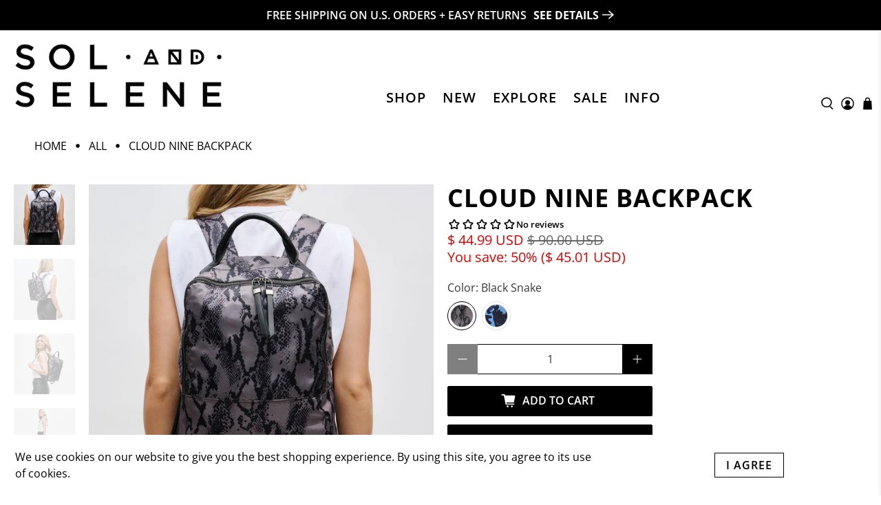

--- FILE ---
content_type: text/html; charset=utf-8
request_url: https://www.solandselene.com/products/cloud-nine-backpack?variant=41897879371967
body_size: 93976
content:


 <!doctype html>
<html class="no-js no-touch" lang="en"> 
<head>

<!--
 <script src="https://apis.google.com/js/platform.js?onload=renderBadge" async defer></script>

<script>
  window.renderBadge = function() {
    var ratingBadgeContainer = document.createElement("div");
    document.body.appendChild(ratingBadgeContainer);
    window.gapi.load('ratingbadge', function() {
      window.gapi.ratingbadge.render(ratingBadgeContainer, {"merchant_id": 101225180});
    });
  }
</script> -->

<script src="https://apis.google.com/js/platform.js?onload=renderOptIn" async defer></script>

<script>
  window.renderOptIn = function() {
    window.gapi.load('surveyoptin', function() {
      window.gapi.surveyoptin.render(
        {
          // REQUIRED FIELDS
          "merchant_id": 101225180,
          "order_id": "ORDER_ID",
          "email": "CUSTOMER_EMAIL",
          "delivery_country": "COUNTRY_CODE",
          "estimated_delivery_date": "YYYY-MM-DD",

          // OPTIONAL FIELDS
          "products": [{"gtin":"GTIN1"}, {"gtin":"GTIN2"}]
        });
    });
  }
</script>


<!-- Google tag (gtag.js) -->
<script async src="https://www.googletagmanager.com/gtag/js?id=AW-937300226"></script>
<script>
  window.dataLayer = window.dataLayer || [];
  function gtag(){dataLayer.push(arguments);}
  gtag('js', new Date());

  gtag('config', 'AW-937300226');
</script>
 <!-- Google Tag Manager -->
 <script>(function(w,d,s,l,i){w[l]=w[l]||[];w[l].push({'gtm.start':
  new Date().getTime(),event:'gtm.js'});var f=d.getElementsByTagName(s)[0],
  j=d.createElement(s),dl=l!='dataLayer'?'&l='+l:'';j.async=true;j.src=
  'https://www.googletagmanager.com/gtm.js?id='+i+dl;f.parentNode.insertBefore(j,f);
  })(window,document,'script','dataLayer','GTM-MRZCBNF');</script>
 <!-- End Google Tag Manager -->

  







<!-- Google tag (gtag.js) -->
<script async src="https://www.googletagmanager.com/gtag/js?id=AW-937300226"></script>
<script>
  window.dataLayer = window.dataLayer || [];
  function gtag(){dataLayer.push(arguments);}
  gtag('js', new Date());

  gtag('config', 'AW-937300226');
</script>

<script type="text/javascript">
      



      

      

        gtag('event', 'view_item', {
          'send_to': 'AW-937300226',
          'value': 44.99,
          'items': [{
              'id': 'shopify_US_7333652136127_43861299691711',
              'google_business_vertical': 'retail'
          }]
      });

      
</script>
 <meta charset="utf-8">
 <meta http-equiv="cleartype" content="on">
 <meta name="robots" content="index,follow">
 <meta name="viewport" content="width=device-width,initial-scale=1">
 <meta name="theme-color" content="#ffffff">
 <link rel="canonical" href="https://www.solandselene.com/products/cloud-nine-backpack">
 <title>Cloud Nine - Sol and Selene</title>
 <!-- DNS prefetches -->
 <link rel="dns-prefetch" href="https://cdn.shopify.com">
 <link rel="dns-prefetch" href="https://fonts.shopify.com">
 <link rel="dns-prefetch" href="https://monorail-edge.shopifysvc.com">
 <link rel="dns-prefetch" href="https://ajax.googleapis.com">
 <link rel="dns-prefetch" href="https://productreviews.shopifycdn.com">
 <!-- Preconnects -->
 <link rel="preconnect" href="https://cdn.shopify.com" crossorigin>
 <link rel="preconnect" href="https://fonts.shopify.com" crossorigin>
 <link rel="preconnect" href="https://monorail-edge.shopifysvc.com">
 <link rel="preconnect" href="https://ajax.googleapis.com">
 <link rel="preconnect" href="https://productreviews.shopifycdn.com">
 <!-- Preloads -->
 <!-- Preload CSS -->
 <link rel="preload" href="//www.solandselene.com/cdn/shop/t/126/assets/fancybox.css?v=30466120580444283401762300668" as="style">
 <link rel="preload" href="//www.solandselene.com/cdn/shop/t/126/assets/styles.css?v=140516836058441867831762374012" as="style">
 <!-- Preload JS -->
 <link rel="preload" href="https://ajax.googleapis.com/ajax/libs/jquery/3.6.0/jquery.min.js" as="script">
 <link rel="preload" href="//www.solandselene.com/cdn/shop/t/126/assets/slick.min.js?v=71779134894361685811762300668" as="script">
 <link rel="preload" href="//www.solandselene.com/cdn/shop/t/126/assets/vendors.js?v=105789364703734492431762300668" as="script">
 <link rel="preload" href="//www.solandselene.com/cdn/shop/t/126/assets/utilities.js?v=128873209628918600821762300668" as="script">
 <link rel="preload" href="//www.solandselene.com/cdn/shop/t/126/assets/app.js?v=97281678128361269141762300668" as="script">
 <link rel="preload" href="//www.solandselene.com/cdn/shop/t/126/assets/custom.js?v=136089076986430761381762300668" as="script">
 <link rel="preload" href="/services/javascripts/currencies.js" as="script">
 <link rel="preload" href="//www.solandselene.com/cdn/shop/t/126/assets/currencyConversion.js?v=131509219858779596601762300668" as="script">
 <link rel="stylesheet" type="text/css" href="//www.solandselene.com/cdn/shop/t/126/assets/slick-theme.css?v=111566387709569418871762300668"/>
 <link rel="stylesheet" type="text/css" href="//www.solandselene.com/cdn/shop/t/126/assets/slick.css?v=98340474046176884051762300668"/>
 <!-- CSS for Flex -->
 <link rel="stylesheet" href="//www.solandselene.com/cdn/shop/t/126/assets/fancybox.css?v=30466120580444283401762300668">
 <link rel="stylesheet" href="//www.solandselene.com/cdn/shop/t/126/assets/styles.css?v=140516836058441867831762374012">
 <link href="//www.solandselene.com/cdn/shop/t/126/assets/custom.css?v=158498755587027691051762300668" rel="stylesheet" type="text/css" media="all" />
 <link href="//www.solandselene.com/cdn/shop/t/126/assets/custom-ada.css?v=6996502965180364491762300668" rel="stylesheet" type="text/css" media="all" />
 <script>
    window.PXUTheme = window.PXUTheme || {};
    window.PXUTheme.version = '5.2.1';
    window.PXUTheme.name = 'Flex';
</script>
 <script>
    

window.PXUTheme = window.PXUTheme || {};


window.PXUTheme.info = {
  name: 'Flex',
  version: '3.0.0'
}


window.PXUTheme.currency = {};
window.PXUTheme.currency.show_multiple_currencies = true;
window.PXUTheme.currency.presentment_currency = "USD";
window.PXUTheme.currency.default_currency = "USD";
window.PXUTheme.currency.display_format = "money_with_currency_format";
window.PXUTheme.currency.money_format = "$ {{amount}} USD";
window.PXUTheme.currency.money_format_no_currency = "$ {{amount}}";
window.PXUTheme.currency.money_format_currency = "$ {{amount}} USD";
window.PXUTheme.currency.native_multi_currency = true;
window.PXUTheme.currency.iso_code = "USD";
window.PXUTheme.currency.symbol = "$";



window.PXUTheme.allCountryOptionTags = "\u003coption value=\"United States\" data-provinces=\"[[\u0026quot;Alabama\u0026quot;,\u0026quot;Alabama\u0026quot;],[\u0026quot;Alaska\u0026quot;,\u0026quot;Alaska\u0026quot;],[\u0026quot;American Samoa\u0026quot;,\u0026quot;American Samoa\u0026quot;],[\u0026quot;Arizona\u0026quot;,\u0026quot;Arizona\u0026quot;],[\u0026quot;Arkansas\u0026quot;,\u0026quot;Arkansas\u0026quot;],[\u0026quot;Armed Forces Americas\u0026quot;,\u0026quot;Armed Forces Americas\u0026quot;],[\u0026quot;Armed Forces Europe\u0026quot;,\u0026quot;Armed Forces Europe\u0026quot;],[\u0026quot;Armed Forces Pacific\u0026quot;,\u0026quot;Armed Forces Pacific\u0026quot;],[\u0026quot;California\u0026quot;,\u0026quot;California\u0026quot;],[\u0026quot;Colorado\u0026quot;,\u0026quot;Colorado\u0026quot;],[\u0026quot;Connecticut\u0026quot;,\u0026quot;Connecticut\u0026quot;],[\u0026quot;Delaware\u0026quot;,\u0026quot;Delaware\u0026quot;],[\u0026quot;District of Columbia\u0026quot;,\u0026quot;Washington DC\u0026quot;],[\u0026quot;Federated States of Micronesia\u0026quot;,\u0026quot;Micronesia\u0026quot;],[\u0026quot;Florida\u0026quot;,\u0026quot;Florida\u0026quot;],[\u0026quot;Georgia\u0026quot;,\u0026quot;Georgia\u0026quot;],[\u0026quot;Guam\u0026quot;,\u0026quot;Guam\u0026quot;],[\u0026quot;Hawaii\u0026quot;,\u0026quot;Hawaii\u0026quot;],[\u0026quot;Idaho\u0026quot;,\u0026quot;Idaho\u0026quot;],[\u0026quot;Illinois\u0026quot;,\u0026quot;Illinois\u0026quot;],[\u0026quot;Indiana\u0026quot;,\u0026quot;Indiana\u0026quot;],[\u0026quot;Iowa\u0026quot;,\u0026quot;Iowa\u0026quot;],[\u0026quot;Kansas\u0026quot;,\u0026quot;Kansas\u0026quot;],[\u0026quot;Kentucky\u0026quot;,\u0026quot;Kentucky\u0026quot;],[\u0026quot;Louisiana\u0026quot;,\u0026quot;Louisiana\u0026quot;],[\u0026quot;Maine\u0026quot;,\u0026quot;Maine\u0026quot;],[\u0026quot;Marshall Islands\u0026quot;,\u0026quot;Marshall Islands\u0026quot;],[\u0026quot;Maryland\u0026quot;,\u0026quot;Maryland\u0026quot;],[\u0026quot;Massachusetts\u0026quot;,\u0026quot;Massachusetts\u0026quot;],[\u0026quot;Michigan\u0026quot;,\u0026quot;Michigan\u0026quot;],[\u0026quot;Minnesota\u0026quot;,\u0026quot;Minnesota\u0026quot;],[\u0026quot;Mississippi\u0026quot;,\u0026quot;Mississippi\u0026quot;],[\u0026quot;Missouri\u0026quot;,\u0026quot;Missouri\u0026quot;],[\u0026quot;Montana\u0026quot;,\u0026quot;Montana\u0026quot;],[\u0026quot;Nebraska\u0026quot;,\u0026quot;Nebraska\u0026quot;],[\u0026quot;Nevada\u0026quot;,\u0026quot;Nevada\u0026quot;],[\u0026quot;New Hampshire\u0026quot;,\u0026quot;New Hampshire\u0026quot;],[\u0026quot;New Jersey\u0026quot;,\u0026quot;New Jersey\u0026quot;],[\u0026quot;New Mexico\u0026quot;,\u0026quot;New Mexico\u0026quot;],[\u0026quot;New York\u0026quot;,\u0026quot;New York\u0026quot;],[\u0026quot;North Carolina\u0026quot;,\u0026quot;North Carolina\u0026quot;],[\u0026quot;North Dakota\u0026quot;,\u0026quot;North Dakota\u0026quot;],[\u0026quot;Northern Mariana Islands\u0026quot;,\u0026quot;Northern Mariana Islands\u0026quot;],[\u0026quot;Ohio\u0026quot;,\u0026quot;Ohio\u0026quot;],[\u0026quot;Oklahoma\u0026quot;,\u0026quot;Oklahoma\u0026quot;],[\u0026quot;Oregon\u0026quot;,\u0026quot;Oregon\u0026quot;],[\u0026quot;Palau\u0026quot;,\u0026quot;Palau\u0026quot;],[\u0026quot;Pennsylvania\u0026quot;,\u0026quot;Pennsylvania\u0026quot;],[\u0026quot;Puerto Rico\u0026quot;,\u0026quot;Puerto Rico\u0026quot;],[\u0026quot;Rhode Island\u0026quot;,\u0026quot;Rhode Island\u0026quot;],[\u0026quot;South Carolina\u0026quot;,\u0026quot;South Carolina\u0026quot;],[\u0026quot;South Dakota\u0026quot;,\u0026quot;South Dakota\u0026quot;],[\u0026quot;Tennessee\u0026quot;,\u0026quot;Tennessee\u0026quot;],[\u0026quot;Texas\u0026quot;,\u0026quot;Texas\u0026quot;],[\u0026quot;Utah\u0026quot;,\u0026quot;Utah\u0026quot;],[\u0026quot;Vermont\u0026quot;,\u0026quot;Vermont\u0026quot;],[\u0026quot;Virgin Islands\u0026quot;,\u0026quot;U.S. Virgin Islands\u0026quot;],[\u0026quot;Virginia\u0026quot;,\u0026quot;Virginia\u0026quot;],[\u0026quot;Washington\u0026quot;,\u0026quot;Washington\u0026quot;],[\u0026quot;West Virginia\u0026quot;,\u0026quot;West Virginia\u0026quot;],[\u0026quot;Wisconsin\u0026quot;,\u0026quot;Wisconsin\u0026quot;],[\u0026quot;Wyoming\u0026quot;,\u0026quot;Wyoming\u0026quot;]]\"\u003eUnited States\u003c\/option\u003e\n\u003coption value=\"Canada\" data-provinces=\"[[\u0026quot;Alberta\u0026quot;,\u0026quot;Alberta\u0026quot;],[\u0026quot;British Columbia\u0026quot;,\u0026quot;British Columbia\u0026quot;],[\u0026quot;Manitoba\u0026quot;,\u0026quot;Manitoba\u0026quot;],[\u0026quot;New Brunswick\u0026quot;,\u0026quot;New Brunswick\u0026quot;],[\u0026quot;Newfoundland and Labrador\u0026quot;,\u0026quot;Newfoundland and Labrador\u0026quot;],[\u0026quot;Northwest Territories\u0026quot;,\u0026quot;Northwest Territories\u0026quot;],[\u0026quot;Nova Scotia\u0026quot;,\u0026quot;Nova Scotia\u0026quot;],[\u0026quot;Nunavut\u0026quot;,\u0026quot;Nunavut\u0026quot;],[\u0026quot;Ontario\u0026quot;,\u0026quot;Ontario\u0026quot;],[\u0026quot;Prince Edward Island\u0026quot;,\u0026quot;Prince Edward Island\u0026quot;],[\u0026quot;Quebec\u0026quot;,\u0026quot;Quebec\u0026quot;],[\u0026quot;Saskatchewan\u0026quot;,\u0026quot;Saskatchewan\u0026quot;],[\u0026quot;Yukon\u0026quot;,\u0026quot;Yukon\u0026quot;]]\"\u003eCanada\u003c\/option\u003e\n\u003coption value=\"Spain\" data-provinces=\"[[\u0026quot;A Coruña\u0026quot;,\u0026quot;A Coruña\u0026quot;],[\u0026quot;Albacete\u0026quot;,\u0026quot;Albacete\u0026quot;],[\u0026quot;Alicante\u0026quot;,\u0026quot;Alicante\u0026quot;],[\u0026quot;Almería\u0026quot;,\u0026quot;Almería\u0026quot;],[\u0026quot;Asturias\u0026quot;,\u0026quot;Asturias Province\u0026quot;],[\u0026quot;Badajoz\u0026quot;,\u0026quot;Badajoz\u0026quot;],[\u0026quot;Balears\u0026quot;,\u0026quot;Balears Province\u0026quot;],[\u0026quot;Barcelona\u0026quot;,\u0026quot;Barcelona\u0026quot;],[\u0026quot;Burgos\u0026quot;,\u0026quot;Burgos\u0026quot;],[\u0026quot;Cantabria\u0026quot;,\u0026quot;Cantabria Province\u0026quot;],[\u0026quot;Castellón\u0026quot;,\u0026quot;Castellón\u0026quot;],[\u0026quot;Ceuta\u0026quot;,\u0026quot;Ceuta\u0026quot;],[\u0026quot;Ciudad Real\u0026quot;,\u0026quot;Ciudad Real\u0026quot;],[\u0026quot;Cuenca\u0026quot;,\u0026quot;Cuenca\u0026quot;],[\u0026quot;Cáceres\u0026quot;,\u0026quot;Cáceres\u0026quot;],[\u0026quot;Cádiz\u0026quot;,\u0026quot;Cádiz\u0026quot;],[\u0026quot;Córdoba\u0026quot;,\u0026quot;Córdoba\u0026quot;],[\u0026quot;Girona\u0026quot;,\u0026quot;Girona\u0026quot;],[\u0026quot;Granada\u0026quot;,\u0026quot;Granada\u0026quot;],[\u0026quot;Guadalajara\u0026quot;,\u0026quot;Guadalajara\u0026quot;],[\u0026quot;Guipúzcoa\u0026quot;,\u0026quot;Gipuzkoa\u0026quot;],[\u0026quot;Huelva\u0026quot;,\u0026quot;Huelva\u0026quot;],[\u0026quot;Huesca\u0026quot;,\u0026quot;Huesca\u0026quot;],[\u0026quot;Jaén\u0026quot;,\u0026quot;Jaén\u0026quot;],[\u0026quot;La Rioja\u0026quot;,\u0026quot;La Rioja Province\u0026quot;],[\u0026quot;Las Palmas\u0026quot;,\u0026quot;Las Palmas\u0026quot;],[\u0026quot;León\u0026quot;,\u0026quot;León\u0026quot;],[\u0026quot;Lleida\u0026quot;,\u0026quot;Lleida\u0026quot;],[\u0026quot;Lugo\u0026quot;,\u0026quot;Lugo\u0026quot;],[\u0026quot;Madrid\u0026quot;,\u0026quot;Madrid Province\u0026quot;],[\u0026quot;Melilla\u0026quot;,\u0026quot;Melilla\u0026quot;],[\u0026quot;Murcia\u0026quot;,\u0026quot;Murcia\u0026quot;],[\u0026quot;Málaga\u0026quot;,\u0026quot;Málaga\u0026quot;],[\u0026quot;Navarra\u0026quot;,\u0026quot;Navarra\u0026quot;],[\u0026quot;Ourense\u0026quot;,\u0026quot;Ourense\u0026quot;],[\u0026quot;Palencia\u0026quot;,\u0026quot;Palencia\u0026quot;],[\u0026quot;Pontevedra\u0026quot;,\u0026quot;Pontevedra\u0026quot;],[\u0026quot;Salamanca\u0026quot;,\u0026quot;Salamanca\u0026quot;],[\u0026quot;Santa Cruz de Tenerife\u0026quot;,\u0026quot;Santa Cruz de Tenerife\u0026quot;],[\u0026quot;Segovia\u0026quot;,\u0026quot;Segovia\u0026quot;],[\u0026quot;Sevilla\u0026quot;,\u0026quot;Seville\u0026quot;],[\u0026quot;Soria\u0026quot;,\u0026quot;Soria\u0026quot;],[\u0026quot;Tarragona\u0026quot;,\u0026quot;Tarragona\u0026quot;],[\u0026quot;Teruel\u0026quot;,\u0026quot;Teruel\u0026quot;],[\u0026quot;Toledo\u0026quot;,\u0026quot;Toledo\u0026quot;],[\u0026quot;Valencia\u0026quot;,\u0026quot;Valencia\u0026quot;],[\u0026quot;Valladolid\u0026quot;,\u0026quot;Valladolid\u0026quot;],[\u0026quot;Vizcaya\u0026quot;,\u0026quot;Biscay\u0026quot;],[\u0026quot;Zamora\u0026quot;,\u0026quot;Zamora\u0026quot;],[\u0026quot;Zaragoza\u0026quot;,\u0026quot;Zaragoza\u0026quot;],[\u0026quot;Álava\u0026quot;,\u0026quot;Álava\u0026quot;],[\u0026quot;Ávila\u0026quot;,\u0026quot;Ávila\u0026quot;]]\"\u003eSpain\u003c\/option\u003e\n\u003coption value=\"Australia\" data-provinces=\"[[\u0026quot;Australian Capital Territory\u0026quot;,\u0026quot;Australian Capital Territory\u0026quot;],[\u0026quot;New South Wales\u0026quot;,\u0026quot;New South Wales\u0026quot;],[\u0026quot;Northern Territory\u0026quot;,\u0026quot;Northern Territory\u0026quot;],[\u0026quot;Queensland\u0026quot;,\u0026quot;Queensland\u0026quot;],[\u0026quot;South Australia\u0026quot;,\u0026quot;South Australia\u0026quot;],[\u0026quot;Tasmania\u0026quot;,\u0026quot;Tasmania\u0026quot;],[\u0026quot;Victoria\u0026quot;,\u0026quot;Victoria\u0026quot;],[\u0026quot;Western Australia\u0026quot;,\u0026quot;Western Australia\u0026quot;]]\"\u003eAustralia\u003c\/option\u003e\n\u003coption value=\"---\" data-provinces=\"[]\"\u003e---\u003c\/option\u003e\n\u003coption value=\"Afghanistan\" data-provinces=\"[]\"\u003eAfghanistan\u003c\/option\u003e\n\u003coption value=\"Aland Islands\" data-provinces=\"[]\"\u003eÅland Islands\u003c\/option\u003e\n\u003coption value=\"Albania\" data-provinces=\"[]\"\u003eAlbania\u003c\/option\u003e\n\u003coption value=\"Algeria\" data-provinces=\"[]\"\u003eAlgeria\u003c\/option\u003e\n\u003coption value=\"Andorra\" data-provinces=\"[]\"\u003eAndorra\u003c\/option\u003e\n\u003coption value=\"Angola\" data-provinces=\"[]\"\u003eAngola\u003c\/option\u003e\n\u003coption value=\"Anguilla\" data-provinces=\"[]\"\u003eAnguilla\u003c\/option\u003e\n\u003coption value=\"Antigua And Barbuda\" data-provinces=\"[]\"\u003eAntigua \u0026 Barbuda\u003c\/option\u003e\n\u003coption value=\"Argentina\" data-provinces=\"[[\u0026quot;Buenos Aires\u0026quot;,\u0026quot;Buenos Aires Province\u0026quot;],[\u0026quot;Catamarca\u0026quot;,\u0026quot;Catamarca\u0026quot;],[\u0026quot;Chaco\u0026quot;,\u0026quot;Chaco\u0026quot;],[\u0026quot;Chubut\u0026quot;,\u0026quot;Chubut\u0026quot;],[\u0026quot;Ciudad Autónoma de Buenos Aires\u0026quot;,\u0026quot;Buenos Aires (Autonomous City)\u0026quot;],[\u0026quot;Corrientes\u0026quot;,\u0026quot;Corrientes\u0026quot;],[\u0026quot;Córdoba\u0026quot;,\u0026quot;Córdoba\u0026quot;],[\u0026quot;Entre Ríos\u0026quot;,\u0026quot;Entre Ríos\u0026quot;],[\u0026quot;Formosa\u0026quot;,\u0026quot;Formosa\u0026quot;],[\u0026quot;Jujuy\u0026quot;,\u0026quot;Jujuy\u0026quot;],[\u0026quot;La Pampa\u0026quot;,\u0026quot;La Pampa\u0026quot;],[\u0026quot;La Rioja\u0026quot;,\u0026quot;La Rioja\u0026quot;],[\u0026quot;Mendoza\u0026quot;,\u0026quot;Mendoza\u0026quot;],[\u0026quot;Misiones\u0026quot;,\u0026quot;Misiones\u0026quot;],[\u0026quot;Neuquén\u0026quot;,\u0026quot;Neuquén\u0026quot;],[\u0026quot;Río Negro\u0026quot;,\u0026quot;Río Negro\u0026quot;],[\u0026quot;Salta\u0026quot;,\u0026quot;Salta\u0026quot;],[\u0026quot;San Juan\u0026quot;,\u0026quot;San Juan\u0026quot;],[\u0026quot;San Luis\u0026quot;,\u0026quot;San Luis\u0026quot;],[\u0026quot;Santa Cruz\u0026quot;,\u0026quot;Santa Cruz\u0026quot;],[\u0026quot;Santa Fe\u0026quot;,\u0026quot;Santa Fe\u0026quot;],[\u0026quot;Santiago Del Estero\u0026quot;,\u0026quot;Santiago del Estero\u0026quot;],[\u0026quot;Tierra Del Fuego\u0026quot;,\u0026quot;Tierra del Fuego\u0026quot;],[\u0026quot;Tucumán\u0026quot;,\u0026quot;Tucumán\u0026quot;]]\"\u003eArgentina\u003c\/option\u003e\n\u003coption value=\"Armenia\" data-provinces=\"[]\"\u003eArmenia\u003c\/option\u003e\n\u003coption value=\"Aruba\" data-provinces=\"[]\"\u003eAruba\u003c\/option\u003e\n\u003coption value=\"Ascension Island\" data-provinces=\"[]\"\u003eAscension Island\u003c\/option\u003e\n\u003coption value=\"Australia\" data-provinces=\"[[\u0026quot;Australian Capital Territory\u0026quot;,\u0026quot;Australian Capital Territory\u0026quot;],[\u0026quot;New South Wales\u0026quot;,\u0026quot;New South Wales\u0026quot;],[\u0026quot;Northern Territory\u0026quot;,\u0026quot;Northern Territory\u0026quot;],[\u0026quot;Queensland\u0026quot;,\u0026quot;Queensland\u0026quot;],[\u0026quot;South Australia\u0026quot;,\u0026quot;South Australia\u0026quot;],[\u0026quot;Tasmania\u0026quot;,\u0026quot;Tasmania\u0026quot;],[\u0026quot;Victoria\u0026quot;,\u0026quot;Victoria\u0026quot;],[\u0026quot;Western Australia\u0026quot;,\u0026quot;Western Australia\u0026quot;]]\"\u003eAustralia\u003c\/option\u003e\n\u003coption value=\"Austria\" data-provinces=\"[]\"\u003eAustria\u003c\/option\u003e\n\u003coption value=\"Azerbaijan\" data-provinces=\"[]\"\u003eAzerbaijan\u003c\/option\u003e\n\u003coption value=\"Bahamas\" data-provinces=\"[]\"\u003eBahamas\u003c\/option\u003e\n\u003coption value=\"Bahrain\" data-provinces=\"[]\"\u003eBahrain\u003c\/option\u003e\n\u003coption value=\"Bangladesh\" data-provinces=\"[]\"\u003eBangladesh\u003c\/option\u003e\n\u003coption value=\"Barbados\" data-provinces=\"[]\"\u003eBarbados\u003c\/option\u003e\n\u003coption value=\"Belarus\" data-provinces=\"[]\"\u003eBelarus\u003c\/option\u003e\n\u003coption value=\"Belgium\" data-provinces=\"[]\"\u003eBelgium\u003c\/option\u003e\n\u003coption value=\"Belize\" data-provinces=\"[]\"\u003eBelize\u003c\/option\u003e\n\u003coption value=\"Benin\" data-provinces=\"[]\"\u003eBenin\u003c\/option\u003e\n\u003coption value=\"Bermuda\" data-provinces=\"[]\"\u003eBermuda\u003c\/option\u003e\n\u003coption value=\"Bhutan\" data-provinces=\"[]\"\u003eBhutan\u003c\/option\u003e\n\u003coption value=\"Bolivia\" data-provinces=\"[]\"\u003eBolivia\u003c\/option\u003e\n\u003coption value=\"Bosnia And Herzegovina\" data-provinces=\"[]\"\u003eBosnia \u0026 Herzegovina\u003c\/option\u003e\n\u003coption value=\"Botswana\" data-provinces=\"[]\"\u003eBotswana\u003c\/option\u003e\n\u003coption value=\"Brazil\" data-provinces=\"[[\u0026quot;Acre\u0026quot;,\u0026quot;Acre\u0026quot;],[\u0026quot;Alagoas\u0026quot;,\u0026quot;Alagoas\u0026quot;],[\u0026quot;Amapá\u0026quot;,\u0026quot;Amapá\u0026quot;],[\u0026quot;Amazonas\u0026quot;,\u0026quot;Amazonas\u0026quot;],[\u0026quot;Bahia\u0026quot;,\u0026quot;Bahia\u0026quot;],[\u0026quot;Ceará\u0026quot;,\u0026quot;Ceará\u0026quot;],[\u0026quot;Distrito Federal\u0026quot;,\u0026quot;Federal District\u0026quot;],[\u0026quot;Espírito Santo\u0026quot;,\u0026quot;Espírito Santo\u0026quot;],[\u0026quot;Goiás\u0026quot;,\u0026quot;Goiás\u0026quot;],[\u0026quot;Maranhão\u0026quot;,\u0026quot;Maranhão\u0026quot;],[\u0026quot;Mato Grosso\u0026quot;,\u0026quot;Mato Grosso\u0026quot;],[\u0026quot;Mato Grosso do Sul\u0026quot;,\u0026quot;Mato Grosso do Sul\u0026quot;],[\u0026quot;Minas Gerais\u0026quot;,\u0026quot;Minas Gerais\u0026quot;],[\u0026quot;Paraná\u0026quot;,\u0026quot;Paraná\u0026quot;],[\u0026quot;Paraíba\u0026quot;,\u0026quot;Paraíba\u0026quot;],[\u0026quot;Pará\u0026quot;,\u0026quot;Pará\u0026quot;],[\u0026quot;Pernambuco\u0026quot;,\u0026quot;Pernambuco\u0026quot;],[\u0026quot;Piauí\u0026quot;,\u0026quot;Piauí\u0026quot;],[\u0026quot;Rio Grande do Norte\u0026quot;,\u0026quot;Rio Grande do Norte\u0026quot;],[\u0026quot;Rio Grande do Sul\u0026quot;,\u0026quot;Rio Grande do Sul\u0026quot;],[\u0026quot;Rio de Janeiro\u0026quot;,\u0026quot;Rio de Janeiro\u0026quot;],[\u0026quot;Rondônia\u0026quot;,\u0026quot;Rondônia\u0026quot;],[\u0026quot;Roraima\u0026quot;,\u0026quot;Roraima\u0026quot;],[\u0026quot;Santa Catarina\u0026quot;,\u0026quot;Santa Catarina\u0026quot;],[\u0026quot;Sergipe\u0026quot;,\u0026quot;Sergipe\u0026quot;],[\u0026quot;São Paulo\u0026quot;,\u0026quot;São Paulo\u0026quot;],[\u0026quot;Tocantins\u0026quot;,\u0026quot;Tocantins\u0026quot;]]\"\u003eBrazil\u003c\/option\u003e\n\u003coption value=\"British Indian Ocean Territory\" data-provinces=\"[]\"\u003eBritish Indian Ocean Territory\u003c\/option\u003e\n\u003coption value=\"Virgin Islands, British\" data-provinces=\"[]\"\u003eBritish Virgin Islands\u003c\/option\u003e\n\u003coption value=\"Brunei\" data-provinces=\"[]\"\u003eBrunei\u003c\/option\u003e\n\u003coption value=\"Bulgaria\" data-provinces=\"[]\"\u003eBulgaria\u003c\/option\u003e\n\u003coption value=\"Burkina Faso\" data-provinces=\"[]\"\u003eBurkina Faso\u003c\/option\u003e\n\u003coption value=\"Burundi\" data-provinces=\"[]\"\u003eBurundi\u003c\/option\u003e\n\u003coption value=\"Cambodia\" data-provinces=\"[]\"\u003eCambodia\u003c\/option\u003e\n\u003coption value=\"Republic of Cameroon\" data-provinces=\"[]\"\u003eCameroon\u003c\/option\u003e\n\u003coption value=\"Canada\" data-provinces=\"[[\u0026quot;Alberta\u0026quot;,\u0026quot;Alberta\u0026quot;],[\u0026quot;British Columbia\u0026quot;,\u0026quot;British Columbia\u0026quot;],[\u0026quot;Manitoba\u0026quot;,\u0026quot;Manitoba\u0026quot;],[\u0026quot;New Brunswick\u0026quot;,\u0026quot;New Brunswick\u0026quot;],[\u0026quot;Newfoundland and Labrador\u0026quot;,\u0026quot;Newfoundland and Labrador\u0026quot;],[\u0026quot;Northwest Territories\u0026quot;,\u0026quot;Northwest Territories\u0026quot;],[\u0026quot;Nova Scotia\u0026quot;,\u0026quot;Nova Scotia\u0026quot;],[\u0026quot;Nunavut\u0026quot;,\u0026quot;Nunavut\u0026quot;],[\u0026quot;Ontario\u0026quot;,\u0026quot;Ontario\u0026quot;],[\u0026quot;Prince Edward Island\u0026quot;,\u0026quot;Prince Edward Island\u0026quot;],[\u0026quot;Quebec\u0026quot;,\u0026quot;Quebec\u0026quot;],[\u0026quot;Saskatchewan\u0026quot;,\u0026quot;Saskatchewan\u0026quot;],[\u0026quot;Yukon\u0026quot;,\u0026quot;Yukon\u0026quot;]]\"\u003eCanada\u003c\/option\u003e\n\u003coption value=\"Cape Verde\" data-provinces=\"[]\"\u003eCape Verde\u003c\/option\u003e\n\u003coption value=\"Caribbean Netherlands\" data-provinces=\"[]\"\u003eCaribbean Netherlands\u003c\/option\u003e\n\u003coption value=\"Cayman Islands\" data-provinces=\"[]\"\u003eCayman Islands\u003c\/option\u003e\n\u003coption value=\"Central African Republic\" data-provinces=\"[]\"\u003eCentral African Republic\u003c\/option\u003e\n\u003coption value=\"Chad\" data-provinces=\"[]\"\u003eChad\u003c\/option\u003e\n\u003coption value=\"Chile\" data-provinces=\"[[\u0026quot;Antofagasta\u0026quot;,\u0026quot;Antofagasta\u0026quot;],[\u0026quot;Araucanía\u0026quot;,\u0026quot;Araucanía\u0026quot;],[\u0026quot;Arica and Parinacota\u0026quot;,\u0026quot;Arica y Parinacota\u0026quot;],[\u0026quot;Atacama\u0026quot;,\u0026quot;Atacama\u0026quot;],[\u0026quot;Aysén\u0026quot;,\u0026quot;Aysén\u0026quot;],[\u0026quot;Biobío\u0026quot;,\u0026quot;Bío Bío\u0026quot;],[\u0026quot;Coquimbo\u0026quot;,\u0026quot;Coquimbo\u0026quot;],[\u0026quot;Los Lagos\u0026quot;,\u0026quot;Los Lagos\u0026quot;],[\u0026quot;Los Ríos\u0026quot;,\u0026quot;Los Ríos\u0026quot;],[\u0026quot;Magallanes\u0026quot;,\u0026quot;Magallanes Region\u0026quot;],[\u0026quot;Maule\u0026quot;,\u0026quot;Maule\u0026quot;],[\u0026quot;O\u0026#39;Higgins\u0026quot;,\u0026quot;Libertador General Bernardo O’Higgins\u0026quot;],[\u0026quot;Santiago\u0026quot;,\u0026quot;Santiago Metropolitan\u0026quot;],[\u0026quot;Tarapacá\u0026quot;,\u0026quot;Tarapacá\u0026quot;],[\u0026quot;Valparaíso\u0026quot;,\u0026quot;Valparaíso\u0026quot;],[\u0026quot;Ñuble\u0026quot;,\u0026quot;Ñuble\u0026quot;]]\"\u003eChile\u003c\/option\u003e\n\u003coption value=\"China\" data-provinces=\"[[\u0026quot;Anhui\u0026quot;,\u0026quot;Anhui\u0026quot;],[\u0026quot;Beijing\u0026quot;,\u0026quot;Beijing\u0026quot;],[\u0026quot;Chongqing\u0026quot;,\u0026quot;Chongqing\u0026quot;],[\u0026quot;Fujian\u0026quot;,\u0026quot;Fujian\u0026quot;],[\u0026quot;Gansu\u0026quot;,\u0026quot;Gansu\u0026quot;],[\u0026quot;Guangdong\u0026quot;,\u0026quot;Guangdong\u0026quot;],[\u0026quot;Guangxi\u0026quot;,\u0026quot;Guangxi\u0026quot;],[\u0026quot;Guizhou\u0026quot;,\u0026quot;Guizhou\u0026quot;],[\u0026quot;Hainan\u0026quot;,\u0026quot;Hainan\u0026quot;],[\u0026quot;Hebei\u0026quot;,\u0026quot;Hebei\u0026quot;],[\u0026quot;Heilongjiang\u0026quot;,\u0026quot;Heilongjiang\u0026quot;],[\u0026quot;Henan\u0026quot;,\u0026quot;Henan\u0026quot;],[\u0026quot;Hubei\u0026quot;,\u0026quot;Hubei\u0026quot;],[\u0026quot;Hunan\u0026quot;,\u0026quot;Hunan\u0026quot;],[\u0026quot;Inner Mongolia\u0026quot;,\u0026quot;Inner Mongolia\u0026quot;],[\u0026quot;Jiangsu\u0026quot;,\u0026quot;Jiangsu\u0026quot;],[\u0026quot;Jiangxi\u0026quot;,\u0026quot;Jiangxi\u0026quot;],[\u0026quot;Jilin\u0026quot;,\u0026quot;Jilin\u0026quot;],[\u0026quot;Liaoning\u0026quot;,\u0026quot;Liaoning\u0026quot;],[\u0026quot;Ningxia\u0026quot;,\u0026quot;Ningxia\u0026quot;],[\u0026quot;Qinghai\u0026quot;,\u0026quot;Qinghai\u0026quot;],[\u0026quot;Shaanxi\u0026quot;,\u0026quot;Shaanxi\u0026quot;],[\u0026quot;Shandong\u0026quot;,\u0026quot;Shandong\u0026quot;],[\u0026quot;Shanghai\u0026quot;,\u0026quot;Shanghai\u0026quot;],[\u0026quot;Shanxi\u0026quot;,\u0026quot;Shanxi\u0026quot;],[\u0026quot;Sichuan\u0026quot;,\u0026quot;Sichuan\u0026quot;],[\u0026quot;Tianjin\u0026quot;,\u0026quot;Tianjin\u0026quot;],[\u0026quot;Xinjiang\u0026quot;,\u0026quot;Xinjiang\u0026quot;],[\u0026quot;Xizang\u0026quot;,\u0026quot;Tibet\u0026quot;],[\u0026quot;Yunnan\u0026quot;,\u0026quot;Yunnan\u0026quot;],[\u0026quot;Zhejiang\u0026quot;,\u0026quot;Zhejiang\u0026quot;]]\"\u003eChina\u003c\/option\u003e\n\u003coption value=\"Christmas Island\" data-provinces=\"[]\"\u003eChristmas Island\u003c\/option\u003e\n\u003coption value=\"Cocos (Keeling) Islands\" data-provinces=\"[]\"\u003eCocos (Keeling) Islands\u003c\/option\u003e\n\u003coption value=\"Colombia\" data-provinces=\"[[\u0026quot;Amazonas\u0026quot;,\u0026quot;Amazonas\u0026quot;],[\u0026quot;Antioquia\u0026quot;,\u0026quot;Antioquia\u0026quot;],[\u0026quot;Arauca\u0026quot;,\u0026quot;Arauca\u0026quot;],[\u0026quot;Atlántico\u0026quot;,\u0026quot;Atlántico\u0026quot;],[\u0026quot;Bogotá, D.C.\u0026quot;,\u0026quot;Capital District\u0026quot;],[\u0026quot;Bolívar\u0026quot;,\u0026quot;Bolívar\u0026quot;],[\u0026quot;Boyacá\u0026quot;,\u0026quot;Boyacá\u0026quot;],[\u0026quot;Caldas\u0026quot;,\u0026quot;Caldas\u0026quot;],[\u0026quot;Caquetá\u0026quot;,\u0026quot;Caquetá\u0026quot;],[\u0026quot;Casanare\u0026quot;,\u0026quot;Casanare\u0026quot;],[\u0026quot;Cauca\u0026quot;,\u0026quot;Cauca\u0026quot;],[\u0026quot;Cesar\u0026quot;,\u0026quot;Cesar\u0026quot;],[\u0026quot;Chocó\u0026quot;,\u0026quot;Chocó\u0026quot;],[\u0026quot;Cundinamarca\u0026quot;,\u0026quot;Cundinamarca\u0026quot;],[\u0026quot;Córdoba\u0026quot;,\u0026quot;Córdoba\u0026quot;],[\u0026quot;Guainía\u0026quot;,\u0026quot;Guainía\u0026quot;],[\u0026quot;Guaviare\u0026quot;,\u0026quot;Guaviare\u0026quot;],[\u0026quot;Huila\u0026quot;,\u0026quot;Huila\u0026quot;],[\u0026quot;La Guajira\u0026quot;,\u0026quot;La Guajira\u0026quot;],[\u0026quot;Magdalena\u0026quot;,\u0026quot;Magdalena\u0026quot;],[\u0026quot;Meta\u0026quot;,\u0026quot;Meta\u0026quot;],[\u0026quot;Nariño\u0026quot;,\u0026quot;Nariño\u0026quot;],[\u0026quot;Norte de Santander\u0026quot;,\u0026quot;Norte de Santander\u0026quot;],[\u0026quot;Putumayo\u0026quot;,\u0026quot;Putumayo\u0026quot;],[\u0026quot;Quindío\u0026quot;,\u0026quot;Quindío\u0026quot;],[\u0026quot;Risaralda\u0026quot;,\u0026quot;Risaralda\u0026quot;],[\u0026quot;San Andrés, Providencia y Santa Catalina\u0026quot;,\u0026quot;San Andrés \\u0026 Providencia\u0026quot;],[\u0026quot;Santander\u0026quot;,\u0026quot;Santander\u0026quot;],[\u0026quot;Sucre\u0026quot;,\u0026quot;Sucre\u0026quot;],[\u0026quot;Tolima\u0026quot;,\u0026quot;Tolima\u0026quot;],[\u0026quot;Valle del Cauca\u0026quot;,\u0026quot;Valle del Cauca\u0026quot;],[\u0026quot;Vaupés\u0026quot;,\u0026quot;Vaupés\u0026quot;],[\u0026quot;Vichada\u0026quot;,\u0026quot;Vichada\u0026quot;]]\"\u003eColombia\u003c\/option\u003e\n\u003coption value=\"Comoros\" data-provinces=\"[]\"\u003eComoros\u003c\/option\u003e\n\u003coption value=\"Congo\" data-provinces=\"[]\"\u003eCongo - Brazzaville\u003c\/option\u003e\n\u003coption value=\"Congo, The Democratic Republic Of The\" data-provinces=\"[]\"\u003eCongo - Kinshasa\u003c\/option\u003e\n\u003coption value=\"Cook Islands\" data-provinces=\"[]\"\u003eCook Islands\u003c\/option\u003e\n\u003coption value=\"Costa Rica\" data-provinces=\"[[\u0026quot;Alajuela\u0026quot;,\u0026quot;Alajuela\u0026quot;],[\u0026quot;Cartago\u0026quot;,\u0026quot;Cartago\u0026quot;],[\u0026quot;Guanacaste\u0026quot;,\u0026quot;Guanacaste\u0026quot;],[\u0026quot;Heredia\u0026quot;,\u0026quot;Heredia\u0026quot;],[\u0026quot;Limón\u0026quot;,\u0026quot;Limón\u0026quot;],[\u0026quot;Puntarenas\u0026quot;,\u0026quot;Puntarenas\u0026quot;],[\u0026quot;San José\u0026quot;,\u0026quot;San José\u0026quot;]]\"\u003eCosta Rica\u003c\/option\u003e\n\u003coption value=\"Croatia\" data-provinces=\"[]\"\u003eCroatia\u003c\/option\u003e\n\u003coption value=\"Curaçao\" data-provinces=\"[]\"\u003eCuraçao\u003c\/option\u003e\n\u003coption value=\"Cyprus\" data-provinces=\"[]\"\u003eCyprus\u003c\/option\u003e\n\u003coption value=\"Czech Republic\" data-provinces=\"[]\"\u003eCzechia\u003c\/option\u003e\n\u003coption value=\"Côte d'Ivoire\" data-provinces=\"[]\"\u003eCôte d’Ivoire\u003c\/option\u003e\n\u003coption value=\"Denmark\" data-provinces=\"[]\"\u003eDenmark\u003c\/option\u003e\n\u003coption value=\"Djibouti\" data-provinces=\"[]\"\u003eDjibouti\u003c\/option\u003e\n\u003coption value=\"Dominica\" data-provinces=\"[]\"\u003eDominica\u003c\/option\u003e\n\u003coption value=\"Dominican Republic\" data-provinces=\"[]\"\u003eDominican Republic\u003c\/option\u003e\n\u003coption value=\"Ecuador\" data-provinces=\"[]\"\u003eEcuador\u003c\/option\u003e\n\u003coption value=\"Egypt\" data-provinces=\"[[\u0026quot;6th of October\u0026quot;,\u0026quot;6th of October\u0026quot;],[\u0026quot;Al Sharqia\u0026quot;,\u0026quot;Al Sharqia\u0026quot;],[\u0026quot;Alexandria\u0026quot;,\u0026quot;Alexandria\u0026quot;],[\u0026quot;Aswan\u0026quot;,\u0026quot;Aswan\u0026quot;],[\u0026quot;Asyut\u0026quot;,\u0026quot;Asyut\u0026quot;],[\u0026quot;Beheira\u0026quot;,\u0026quot;Beheira\u0026quot;],[\u0026quot;Beni Suef\u0026quot;,\u0026quot;Beni Suef\u0026quot;],[\u0026quot;Cairo\u0026quot;,\u0026quot;Cairo\u0026quot;],[\u0026quot;Dakahlia\u0026quot;,\u0026quot;Dakahlia\u0026quot;],[\u0026quot;Damietta\u0026quot;,\u0026quot;Damietta\u0026quot;],[\u0026quot;Faiyum\u0026quot;,\u0026quot;Faiyum\u0026quot;],[\u0026quot;Gharbia\u0026quot;,\u0026quot;Gharbia\u0026quot;],[\u0026quot;Giza\u0026quot;,\u0026quot;Giza\u0026quot;],[\u0026quot;Helwan\u0026quot;,\u0026quot;Helwan\u0026quot;],[\u0026quot;Ismailia\u0026quot;,\u0026quot;Ismailia\u0026quot;],[\u0026quot;Kafr el-Sheikh\u0026quot;,\u0026quot;Kafr el-Sheikh\u0026quot;],[\u0026quot;Luxor\u0026quot;,\u0026quot;Luxor\u0026quot;],[\u0026quot;Matrouh\u0026quot;,\u0026quot;Matrouh\u0026quot;],[\u0026quot;Minya\u0026quot;,\u0026quot;Minya\u0026quot;],[\u0026quot;Monufia\u0026quot;,\u0026quot;Monufia\u0026quot;],[\u0026quot;New Valley\u0026quot;,\u0026quot;New Valley\u0026quot;],[\u0026quot;North Sinai\u0026quot;,\u0026quot;North Sinai\u0026quot;],[\u0026quot;Port Said\u0026quot;,\u0026quot;Port Said\u0026quot;],[\u0026quot;Qalyubia\u0026quot;,\u0026quot;Qalyubia\u0026quot;],[\u0026quot;Qena\u0026quot;,\u0026quot;Qena\u0026quot;],[\u0026quot;Red Sea\u0026quot;,\u0026quot;Red Sea\u0026quot;],[\u0026quot;Sohag\u0026quot;,\u0026quot;Sohag\u0026quot;],[\u0026quot;South Sinai\u0026quot;,\u0026quot;South Sinai\u0026quot;],[\u0026quot;Suez\u0026quot;,\u0026quot;Suez\u0026quot;]]\"\u003eEgypt\u003c\/option\u003e\n\u003coption value=\"El Salvador\" data-provinces=\"[[\u0026quot;Ahuachapán\u0026quot;,\u0026quot;Ahuachapán\u0026quot;],[\u0026quot;Cabañas\u0026quot;,\u0026quot;Cabañas\u0026quot;],[\u0026quot;Chalatenango\u0026quot;,\u0026quot;Chalatenango\u0026quot;],[\u0026quot;Cuscatlán\u0026quot;,\u0026quot;Cuscatlán\u0026quot;],[\u0026quot;La Libertad\u0026quot;,\u0026quot;La Libertad\u0026quot;],[\u0026quot;La Paz\u0026quot;,\u0026quot;La Paz\u0026quot;],[\u0026quot;La Unión\u0026quot;,\u0026quot;La Unión\u0026quot;],[\u0026quot;Morazán\u0026quot;,\u0026quot;Morazán\u0026quot;],[\u0026quot;San Miguel\u0026quot;,\u0026quot;San Miguel\u0026quot;],[\u0026quot;San Salvador\u0026quot;,\u0026quot;San Salvador\u0026quot;],[\u0026quot;San Vicente\u0026quot;,\u0026quot;San Vicente\u0026quot;],[\u0026quot;Santa Ana\u0026quot;,\u0026quot;Santa Ana\u0026quot;],[\u0026quot;Sonsonate\u0026quot;,\u0026quot;Sonsonate\u0026quot;],[\u0026quot;Usulután\u0026quot;,\u0026quot;Usulután\u0026quot;]]\"\u003eEl Salvador\u003c\/option\u003e\n\u003coption value=\"Equatorial Guinea\" data-provinces=\"[]\"\u003eEquatorial Guinea\u003c\/option\u003e\n\u003coption value=\"Eritrea\" data-provinces=\"[]\"\u003eEritrea\u003c\/option\u003e\n\u003coption value=\"Estonia\" data-provinces=\"[]\"\u003eEstonia\u003c\/option\u003e\n\u003coption value=\"Eswatini\" data-provinces=\"[]\"\u003eEswatini\u003c\/option\u003e\n\u003coption value=\"Ethiopia\" data-provinces=\"[]\"\u003eEthiopia\u003c\/option\u003e\n\u003coption value=\"Falkland Islands (Malvinas)\" data-provinces=\"[]\"\u003eFalkland Islands\u003c\/option\u003e\n\u003coption value=\"Faroe Islands\" data-provinces=\"[]\"\u003eFaroe Islands\u003c\/option\u003e\n\u003coption value=\"Fiji\" data-provinces=\"[]\"\u003eFiji\u003c\/option\u003e\n\u003coption value=\"Finland\" data-provinces=\"[]\"\u003eFinland\u003c\/option\u003e\n\u003coption value=\"France\" data-provinces=\"[]\"\u003eFrance\u003c\/option\u003e\n\u003coption value=\"French Guiana\" data-provinces=\"[]\"\u003eFrench Guiana\u003c\/option\u003e\n\u003coption value=\"French Polynesia\" data-provinces=\"[]\"\u003eFrench Polynesia\u003c\/option\u003e\n\u003coption value=\"French Southern Territories\" data-provinces=\"[]\"\u003eFrench Southern Territories\u003c\/option\u003e\n\u003coption value=\"Gabon\" data-provinces=\"[]\"\u003eGabon\u003c\/option\u003e\n\u003coption value=\"Gambia\" data-provinces=\"[]\"\u003eGambia\u003c\/option\u003e\n\u003coption value=\"Georgia\" data-provinces=\"[]\"\u003eGeorgia\u003c\/option\u003e\n\u003coption value=\"Germany\" data-provinces=\"[]\"\u003eGermany\u003c\/option\u003e\n\u003coption value=\"Ghana\" data-provinces=\"[]\"\u003eGhana\u003c\/option\u003e\n\u003coption value=\"Gibraltar\" data-provinces=\"[]\"\u003eGibraltar\u003c\/option\u003e\n\u003coption value=\"Greece\" data-provinces=\"[]\"\u003eGreece\u003c\/option\u003e\n\u003coption value=\"Greenland\" data-provinces=\"[]\"\u003eGreenland\u003c\/option\u003e\n\u003coption value=\"Grenada\" data-provinces=\"[]\"\u003eGrenada\u003c\/option\u003e\n\u003coption value=\"Guadeloupe\" data-provinces=\"[]\"\u003eGuadeloupe\u003c\/option\u003e\n\u003coption value=\"Guatemala\" data-provinces=\"[[\u0026quot;Alta Verapaz\u0026quot;,\u0026quot;Alta Verapaz\u0026quot;],[\u0026quot;Baja Verapaz\u0026quot;,\u0026quot;Baja Verapaz\u0026quot;],[\u0026quot;Chimaltenango\u0026quot;,\u0026quot;Chimaltenango\u0026quot;],[\u0026quot;Chiquimula\u0026quot;,\u0026quot;Chiquimula\u0026quot;],[\u0026quot;El Progreso\u0026quot;,\u0026quot;El Progreso\u0026quot;],[\u0026quot;Escuintla\u0026quot;,\u0026quot;Escuintla\u0026quot;],[\u0026quot;Guatemala\u0026quot;,\u0026quot;Guatemala\u0026quot;],[\u0026quot;Huehuetenango\u0026quot;,\u0026quot;Huehuetenango\u0026quot;],[\u0026quot;Izabal\u0026quot;,\u0026quot;Izabal\u0026quot;],[\u0026quot;Jalapa\u0026quot;,\u0026quot;Jalapa\u0026quot;],[\u0026quot;Jutiapa\u0026quot;,\u0026quot;Jutiapa\u0026quot;],[\u0026quot;Petén\u0026quot;,\u0026quot;Petén\u0026quot;],[\u0026quot;Quetzaltenango\u0026quot;,\u0026quot;Quetzaltenango\u0026quot;],[\u0026quot;Quiché\u0026quot;,\u0026quot;Quiché\u0026quot;],[\u0026quot;Retalhuleu\u0026quot;,\u0026quot;Retalhuleu\u0026quot;],[\u0026quot;Sacatepéquez\u0026quot;,\u0026quot;Sacatepéquez\u0026quot;],[\u0026quot;San Marcos\u0026quot;,\u0026quot;San Marcos\u0026quot;],[\u0026quot;Santa Rosa\u0026quot;,\u0026quot;Santa Rosa\u0026quot;],[\u0026quot;Sololá\u0026quot;,\u0026quot;Sololá\u0026quot;],[\u0026quot;Suchitepéquez\u0026quot;,\u0026quot;Suchitepéquez\u0026quot;],[\u0026quot;Totonicapán\u0026quot;,\u0026quot;Totonicapán\u0026quot;],[\u0026quot;Zacapa\u0026quot;,\u0026quot;Zacapa\u0026quot;]]\"\u003eGuatemala\u003c\/option\u003e\n\u003coption value=\"Guernsey\" data-provinces=\"[]\"\u003eGuernsey\u003c\/option\u003e\n\u003coption value=\"Guinea\" data-provinces=\"[]\"\u003eGuinea\u003c\/option\u003e\n\u003coption value=\"Guinea Bissau\" data-provinces=\"[]\"\u003eGuinea-Bissau\u003c\/option\u003e\n\u003coption value=\"Guyana\" data-provinces=\"[]\"\u003eGuyana\u003c\/option\u003e\n\u003coption value=\"Haiti\" data-provinces=\"[]\"\u003eHaiti\u003c\/option\u003e\n\u003coption value=\"Honduras\" data-provinces=\"[]\"\u003eHonduras\u003c\/option\u003e\n\u003coption value=\"Hong Kong\" data-provinces=\"[[\u0026quot;Hong Kong Island\u0026quot;,\u0026quot;Hong Kong Island\u0026quot;],[\u0026quot;Kowloon\u0026quot;,\u0026quot;Kowloon\u0026quot;],[\u0026quot;New Territories\u0026quot;,\u0026quot;New Territories\u0026quot;]]\"\u003eHong Kong SAR\u003c\/option\u003e\n\u003coption value=\"Hungary\" data-provinces=\"[]\"\u003eHungary\u003c\/option\u003e\n\u003coption value=\"Iceland\" data-provinces=\"[]\"\u003eIceland\u003c\/option\u003e\n\u003coption value=\"India\" data-provinces=\"[[\u0026quot;Andaman and Nicobar Islands\u0026quot;,\u0026quot;Andaman and Nicobar Islands\u0026quot;],[\u0026quot;Andhra Pradesh\u0026quot;,\u0026quot;Andhra Pradesh\u0026quot;],[\u0026quot;Arunachal Pradesh\u0026quot;,\u0026quot;Arunachal Pradesh\u0026quot;],[\u0026quot;Assam\u0026quot;,\u0026quot;Assam\u0026quot;],[\u0026quot;Bihar\u0026quot;,\u0026quot;Bihar\u0026quot;],[\u0026quot;Chandigarh\u0026quot;,\u0026quot;Chandigarh\u0026quot;],[\u0026quot;Chhattisgarh\u0026quot;,\u0026quot;Chhattisgarh\u0026quot;],[\u0026quot;Dadra and Nagar Haveli\u0026quot;,\u0026quot;Dadra and Nagar Haveli\u0026quot;],[\u0026quot;Daman and Diu\u0026quot;,\u0026quot;Daman and Diu\u0026quot;],[\u0026quot;Delhi\u0026quot;,\u0026quot;Delhi\u0026quot;],[\u0026quot;Goa\u0026quot;,\u0026quot;Goa\u0026quot;],[\u0026quot;Gujarat\u0026quot;,\u0026quot;Gujarat\u0026quot;],[\u0026quot;Haryana\u0026quot;,\u0026quot;Haryana\u0026quot;],[\u0026quot;Himachal Pradesh\u0026quot;,\u0026quot;Himachal Pradesh\u0026quot;],[\u0026quot;Jammu and Kashmir\u0026quot;,\u0026quot;Jammu and Kashmir\u0026quot;],[\u0026quot;Jharkhand\u0026quot;,\u0026quot;Jharkhand\u0026quot;],[\u0026quot;Karnataka\u0026quot;,\u0026quot;Karnataka\u0026quot;],[\u0026quot;Kerala\u0026quot;,\u0026quot;Kerala\u0026quot;],[\u0026quot;Ladakh\u0026quot;,\u0026quot;Ladakh\u0026quot;],[\u0026quot;Lakshadweep\u0026quot;,\u0026quot;Lakshadweep\u0026quot;],[\u0026quot;Madhya Pradesh\u0026quot;,\u0026quot;Madhya Pradesh\u0026quot;],[\u0026quot;Maharashtra\u0026quot;,\u0026quot;Maharashtra\u0026quot;],[\u0026quot;Manipur\u0026quot;,\u0026quot;Manipur\u0026quot;],[\u0026quot;Meghalaya\u0026quot;,\u0026quot;Meghalaya\u0026quot;],[\u0026quot;Mizoram\u0026quot;,\u0026quot;Mizoram\u0026quot;],[\u0026quot;Nagaland\u0026quot;,\u0026quot;Nagaland\u0026quot;],[\u0026quot;Odisha\u0026quot;,\u0026quot;Odisha\u0026quot;],[\u0026quot;Puducherry\u0026quot;,\u0026quot;Puducherry\u0026quot;],[\u0026quot;Punjab\u0026quot;,\u0026quot;Punjab\u0026quot;],[\u0026quot;Rajasthan\u0026quot;,\u0026quot;Rajasthan\u0026quot;],[\u0026quot;Sikkim\u0026quot;,\u0026quot;Sikkim\u0026quot;],[\u0026quot;Tamil Nadu\u0026quot;,\u0026quot;Tamil Nadu\u0026quot;],[\u0026quot;Telangana\u0026quot;,\u0026quot;Telangana\u0026quot;],[\u0026quot;Tripura\u0026quot;,\u0026quot;Tripura\u0026quot;],[\u0026quot;Uttar Pradesh\u0026quot;,\u0026quot;Uttar Pradesh\u0026quot;],[\u0026quot;Uttarakhand\u0026quot;,\u0026quot;Uttarakhand\u0026quot;],[\u0026quot;West Bengal\u0026quot;,\u0026quot;West Bengal\u0026quot;]]\"\u003eIndia\u003c\/option\u003e\n\u003coption value=\"Indonesia\" data-provinces=\"[[\u0026quot;Aceh\u0026quot;,\u0026quot;Aceh\u0026quot;],[\u0026quot;Bali\u0026quot;,\u0026quot;Bali\u0026quot;],[\u0026quot;Bangka Belitung\u0026quot;,\u0026quot;Bangka–Belitung Islands\u0026quot;],[\u0026quot;Banten\u0026quot;,\u0026quot;Banten\u0026quot;],[\u0026quot;Bengkulu\u0026quot;,\u0026quot;Bengkulu\u0026quot;],[\u0026quot;Gorontalo\u0026quot;,\u0026quot;Gorontalo\u0026quot;],[\u0026quot;Jakarta\u0026quot;,\u0026quot;Jakarta\u0026quot;],[\u0026quot;Jambi\u0026quot;,\u0026quot;Jambi\u0026quot;],[\u0026quot;Jawa Barat\u0026quot;,\u0026quot;West Java\u0026quot;],[\u0026quot;Jawa Tengah\u0026quot;,\u0026quot;Central Java\u0026quot;],[\u0026quot;Jawa Timur\u0026quot;,\u0026quot;East Java\u0026quot;],[\u0026quot;Kalimantan Barat\u0026quot;,\u0026quot;West Kalimantan\u0026quot;],[\u0026quot;Kalimantan Selatan\u0026quot;,\u0026quot;South Kalimantan\u0026quot;],[\u0026quot;Kalimantan Tengah\u0026quot;,\u0026quot;Central Kalimantan\u0026quot;],[\u0026quot;Kalimantan Timur\u0026quot;,\u0026quot;East Kalimantan\u0026quot;],[\u0026quot;Kalimantan Utara\u0026quot;,\u0026quot;North Kalimantan\u0026quot;],[\u0026quot;Kepulauan Riau\u0026quot;,\u0026quot;Riau Islands\u0026quot;],[\u0026quot;Lampung\u0026quot;,\u0026quot;Lampung\u0026quot;],[\u0026quot;Maluku\u0026quot;,\u0026quot;Maluku\u0026quot;],[\u0026quot;Maluku Utara\u0026quot;,\u0026quot;North Maluku\u0026quot;],[\u0026quot;North Sumatra\u0026quot;,\u0026quot;North Sumatra\u0026quot;],[\u0026quot;Nusa Tenggara Barat\u0026quot;,\u0026quot;West Nusa Tenggara\u0026quot;],[\u0026quot;Nusa Tenggara Timur\u0026quot;,\u0026quot;East Nusa Tenggara\u0026quot;],[\u0026quot;Papua\u0026quot;,\u0026quot;Papua\u0026quot;],[\u0026quot;Papua Barat\u0026quot;,\u0026quot;West Papua\u0026quot;],[\u0026quot;Riau\u0026quot;,\u0026quot;Riau\u0026quot;],[\u0026quot;South Sumatra\u0026quot;,\u0026quot;South Sumatra\u0026quot;],[\u0026quot;Sulawesi Barat\u0026quot;,\u0026quot;West Sulawesi\u0026quot;],[\u0026quot;Sulawesi Selatan\u0026quot;,\u0026quot;South Sulawesi\u0026quot;],[\u0026quot;Sulawesi Tengah\u0026quot;,\u0026quot;Central Sulawesi\u0026quot;],[\u0026quot;Sulawesi Tenggara\u0026quot;,\u0026quot;Southeast Sulawesi\u0026quot;],[\u0026quot;Sulawesi Utara\u0026quot;,\u0026quot;North Sulawesi\u0026quot;],[\u0026quot;West Sumatra\u0026quot;,\u0026quot;West Sumatra\u0026quot;],[\u0026quot;Yogyakarta\u0026quot;,\u0026quot;Yogyakarta\u0026quot;]]\"\u003eIndonesia\u003c\/option\u003e\n\u003coption value=\"Iraq\" data-provinces=\"[]\"\u003eIraq\u003c\/option\u003e\n\u003coption value=\"Ireland\" data-provinces=\"[[\u0026quot;Carlow\u0026quot;,\u0026quot;Carlow\u0026quot;],[\u0026quot;Cavan\u0026quot;,\u0026quot;Cavan\u0026quot;],[\u0026quot;Clare\u0026quot;,\u0026quot;Clare\u0026quot;],[\u0026quot;Cork\u0026quot;,\u0026quot;Cork\u0026quot;],[\u0026quot;Donegal\u0026quot;,\u0026quot;Donegal\u0026quot;],[\u0026quot;Dublin\u0026quot;,\u0026quot;Dublin\u0026quot;],[\u0026quot;Galway\u0026quot;,\u0026quot;Galway\u0026quot;],[\u0026quot;Kerry\u0026quot;,\u0026quot;Kerry\u0026quot;],[\u0026quot;Kildare\u0026quot;,\u0026quot;Kildare\u0026quot;],[\u0026quot;Kilkenny\u0026quot;,\u0026quot;Kilkenny\u0026quot;],[\u0026quot;Laois\u0026quot;,\u0026quot;Laois\u0026quot;],[\u0026quot;Leitrim\u0026quot;,\u0026quot;Leitrim\u0026quot;],[\u0026quot;Limerick\u0026quot;,\u0026quot;Limerick\u0026quot;],[\u0026quot;Longford\u0026quot;,\u0026quot;Longford\u0026quot;],[\u0026quot;Louth\u0026quot;,\u0026quot;Louth\u0026quot;],[\u0026quot;Mayo\u0026quot;,\u0026quot;Mayo\u0026quot;],[\u0026quot;Meath\u0026quot;,\u0026quot;Meath\u0026quot;],[\u0026quot;Monaghan\u0026quot;,\u0026quot;Monaghan\u0026quot;],[\u0026quot;Offaly\u0026quot;,\u0026quot;Offaly\u0026quot;],[\u0026quot;Roscommon\u0026quot;,\u0026quot;Roscommon\u0026quot;],[\u0026quot;Sligo\u0026quot;,\u0026quot;Sligo\u0026quot;],[\u0026quot;Tipperary\u0026quot;,\u0026quot;Tipperary\u0026quot;],[\u0026quot;Waterford\u0026quot;,\u0026quot;Waterford\u0026quot;],[\u0026quot;Westmeath\u0026quot;,\u0026quot;Westmeath\u0026quot;],[\u0026quot;Wexford\u0026quot;,\u0026quot;Wexford\u0026quot;],[\u0026quot;Wicklow\u0026quot;,\u0026quot;Wicklow\u0026quot;]]\"\u003eIreland\u003c\/option\u003e\n\u003coption value=\"Isle Of Man\" data-provinces=\"[]\"\u003eIsle of Man\u003c\/option\u003e\n\u003coption value=\"Israel\" data-provinces=\"[]\"\u003eIsrael\u003c\/option\u003e\n\u003coption value=\"Italy\" data-provinces=\"[[\u0026quot;Agrigento\u0026quot;,\u0026quot;Agrigento\u0026quot;],[\u0026quot;Alessandria\u0026quot;,\u0026quot;Alessandria\u0026quot;],[\u0026quot;Ancona\u0026quot;,\u0026quot;Ancona\u0026quot;],[\u0026quot;Aosta\u0026quot;,\u0026quot;Aosta Valley\u0026quot;],[\u0026quot;Arezzo\u0026quot;,\u0026quot;Arezzo\u0026quot;],[\u0026quot;Ascoli Piceno\u0026quot;,\u0026quot;Ascoli Piceno\u0026quot;],[\u0026quot;Asti\u0026quot;,\u0026quot;Asti\u0026quot;],[\u0026quot;Avellino\u0026quot;,\u0026quot;Avellino\u0026quot;],[\u0026quot;Bari\u0026quot;,\u0026quot;Bari\u0026quot;],[\u0026quot;Barletta-Andria-Trani\u0026quot;,\u0026quot;Barletta-Andria-Trani\u0026quot;],[\u0026quot;Belluno\u0026quot;,\u0026quot;Belluno\u0026quot;],[\u0026quot;Benevento\u0026quot;,\u0026quot;Benevento\u0026quot;],[\u0026quot;Bergamo\u0026quot;,\u0026quot;Bergamo\u0026quot;],[\u0026quot;Biella\u0026quot;,\u0026quot;Biella\u0026quot;],[\u0026quot;Bologna\u0026quot;,\u0026quot;Bologna\u0026quot;],[\u0026quot;Bolzano\u0026quot;,\u0026quot;South Tyrol\u0026quot;],[\u0026quot;Brescia\u0026quot;,\u0026quot;Brescia\u0026quot;],[\u0026quot;Brindisi\u0026quot;,\u0026quot;Brindisi\u0026quot;],[\u0026quot;Cagliari\u0026quot;,\u0026quot;Cagliari\u0026quot;],[\u0026quot;Caltanissetta\u0026quot;,\u0026quot;Caltanissetta\u0026quot;],[\u0026quot;Campobasso\u0026quot;,\u0026quot;Campobasso\u0026quot;],[\u0026quot;Carbonia-Iglesias\u0026quot;,\u0026quot;Carbonia-Iglesias\u0026quot;],[\u0026quot;Caserta\u0026quot;,\u0026quot;Caserta\u0026quot;],[\u0026quot;Catania\u0026quot;,\u0026quot;Catania\u0026quot;],[\u0026quot;Catanzaro\u0026quot;,\u0026quot;Catanzaro\u0026quot;],[\u0026quot;Chieti\u0026quot;,\u0026quot;Chieti\u0026quot;],[\u0026quot;Como\u0026quot;,\u0026quot;Como\u0026quot;],[\u0026quot;Cosenza\u0026quot;,\u0026quot;Cosenza\u0026quot;],[\u0026quot;Cremona\u0026quot;,\u0026quot;Cremona\u0026quot;],[\u0026quot;Crotone\u0026quot;,\u0026quot;Crotone\u0026quot;],[\u0026quot;Cuneo\u0026quot;,\u0026quot;Cuneo\u0026quot;],[\u0026quot;Enna\u0026quot;,\u0026quot;Enna\u0026quot;],[\u0026quot;Fermo\u0026quot;,\u0026quot;Fermo\u0026quot;],[\u0026quot;Ferrara\u0026quot;,\u0026quot;Ferrara\u0026quot;],[\u0026quot;Firenze\u0026quot;,\u0026quot;Florence\u0026quot;],[\u0026quot;Foggia\u0026quot;,\u0026quot;Foggia\u0026quot;],[\u0026quot;Forlì-Cesena\u0026quot;,\u0026quot;Forlì-Cesena\u0026quot;],[\u0026quot;Frosinone\u0026quot;,\u0026quot;Frosinone\u0026quot;],[\u0026quot;Genova\u0026quot;,\u0026quot;Genoa\u0026quot;],[\u0026quot;Gorizia\u0026quot;,\u0026quot;Gorizia\u0026quot;],[\u0026quot;Grosseto\u0026quot;,\u0026quot;Grosseto\u0026quot;],[\u0026quot;Imperia\u0026quot;,\u0026quot;Imperia\u0026quot;],[\u0026quot;Isernia\u0026quot;,\u0026quot;Isernia\u0026quot;],[\u0026quot;L\u0026#39;Aquila\u0026quot;,\u0026quot;L’Aquila\u0026quot;],[\u0026quot;La Spezia\u0026quot;,\u0026quot;La Spezia\u0026quot;],[\u0026quot;Latina\u0026quot;,\u0026quot;Latina\u0026quot;],[\u0026quot;Lecce\u0026quot;,\u0026quot;Lecce\u0026quot;],[\u0026quot;Lecco\u0026quot;,\u0026quot;Lecco\u0026quot;],[\u0026quot;Livorno\u0026quot;,\u0026quot;Livorno\u0026quot;],[\u0026quot;Lodi\u0026quot;,\u0026quot;Lodi\u0026quot;],[\u0026quot;Lucca\u0026quot;,\u0026quot;Lucca\u0026quot;],[\u0026quot;Macerata\u0026quot;,\u0026quot;Macerata\u0026quot;],[\u0026quot;Mantova\u0026quot;,\u0026quot;Mantua\u0026quot;],[\u0026quot;Massa-Carrara\u0026quot;,\u0026quot;Massa and Carrara\u0026quot;],[\u0026quot;Matera\u0026quot;,\u0026quot;Matera\u0026quot;],[\u0026quot;Medio Campidano\u0026quot;,\u0026quot;Medio Campidano\u0026quot;],[\u0026quot;Messina\u0026quot;,\u0026quot;Messina\u0026quot;],[\u0026quot;Milano\u0026quot;,\u0026quot;Milan\u0026quot;],[\u0026quot;Modena\u0026quot;,\u0026quot;Modena\u0026quot;],[\u0026quot;Monza e Brianza\u0026quot;,\u0026quot;Monza and Brianza\u0026quot;],[\u0026quot;Napoli\u0026quot;,\u0026quot;Naples\u0026quot;],[\u0026quot;Novara\u0026quot;,\u0026quot;Novara\u0026quot;],[\u0026quot;Nuoro\u0026quot;,\u0026quot;Nuoro\u0026quot;],[\u0026quot;Ogliastra\u0026quot;,\u0026quot;Ogliastra\u0026quot;],[\u0026quot;Olbia-Tempio\u0026quot;,\u0026quot;Olbia-Tempio\u0026quot;],[\u0026quot;Oristano\u0026quot;,\u0026quot;Oristano\u0026quot;],[\u0026quot;Padova\u0026quot;,\u0026quot;Padua\u0026quot;],[\u0026quot;Palermo\u0026quot;,\u0026quot;Palermo\u0026quot;],[\u0026quot;Parma\u0026quot;,\u0026quot;Parma\u0026quot;],[\u0026quot;Pavia\u0026quot;,\u0026quot;Pavia\u0026quot;],[\u0026quot;Perugia\u0026quot;,\u0026quot;Perugia\u0026quot;],[\u0026quot;Pesaro e Urbino\u0026quot;,\u0026quot;Pesaro and Urbino\u0026quot;],[\u0026quot;Pescara\u0026quot;,\u0026quot;Pescara\u0026quot;],[\u0026quot;Piacenza\u0026quot;,\u0026quot;Piacenza\u0026quot;],[\u0026quot;Pisa\u0026quot;,\u0026quot;Pisa\u0026quot;],[\u0026quot;Pistoia\u0026quot;,\u0026quot;Pistoia\u0026quot;],[\u0026quot;Pordenone\u0026quot;,\u0026quot;Pordenone\u0026quot;],[\u0026quot;Potenza\u0026quot;,\u0026quot;Potenza\u0026quot;],[\u0026quot;Prato\u0026quot;,\u0026quot;Prato\u0026quot;],[\u0026quot;Ragusa\u0026quot;,\u0026quot;Ragusa\u0026quot;],[\u0026quot;Ravenna\u0026quot;,\u0026quot;Ravenna\u0026quot;],[\u0026quot;Reggio Calabria\u0026quot;,\u0026quot;Reggio Calabria\u0026quot;],[\u0026quot;Reggio Emilia\u0026quot;,\u0026quot;Reggio Emilia\u0026quot;],[\u0026quot;Rieti\u0026quot;,\u0026quot;Rieti\u0026quot;],[\u0026quot;Rimini\u0026quot;,\u0026quot;Rimini\u0026quot;],[\u0026quot;Roma\u0026quot;,\u0026quot;Rome\u0026quot;],[\u0026quot;Rovigo\u0026quot;,\u0026quot;Rovigo\u0026quot;],[\u0026quot;Salerno\u0026quot;,\u0026quot;Salerno\u0026quot;],[\u0026quot;Sassari\u0026quot;,\u0026quot;Sassari\u0026quot;],[\u0026quot;Savona\u0026quot;,\u0026quot;Savona\u0026quot;],[\u0026quot;Siena\u0026quot;,\u0026quot;Siena\u0026quot;],[\u0026quot;Siracusa\u0026quot;,\u0026quot;Syracuse\u0026quot;],[\u0026quot;Sondrio\u0026quot;,\u0026quot;Sondrio\u0026quot;],[\u0026quot;Taranto\u0026quot;,\u0026quot;Taranto\u0026quot;],[\u0026quot;Teramo\u0026quot;,\u0026quot;Teramo\u0026quot;],[\u0026quot;Terni\u0026quot;,\u0026quot;Terni\u0026quot;],[\u0026quot;Torino\u0026quot;,\u0026quot;Turin\u0026quot;],[\u0026quot;Trapani\u0026quot;,\u0026quot;Trapani\u0026quot;],[\u0026quot;Trento\u0026quot;,\u0026quot;Trentino\u0026quot;],[\u0026quot;Treviso\u0026quot;,\u0026quot;Treviso\u0026quot;],[\u0026quot;Trieste\u0026quot;,\u0026quot;Trieste\u0026quot;],[\u0026quot;Udine\u0026quot;,\u0026quot;Udine\u0026quot;],[\u0026quot;Varese\u0026quot;,\u0026quot;Varese\u0026quot;],[\u0026quot;Venezia\u0026quot;,\u0026quot;Venice\u0026quot;],[\u0026quot;Verbano-Cusio-Ossola\u0026quot;,\u0026quot;Verbano-Cusio-Ossola\u0026quot;],[\u0026quot;Vercelli\u0026quot;,\u0026quot;Vercelli\u0026quot;],[\u0026quot;Verona\u0026quot;,\u0026quot;Verona\u0026quot;],[\u0026quot;Vibo Valentia\u0026quot;,\u0026quot;Vibo Valentia\u0026quot;],[\u0026quot;Vicenza\u0026quot;,\u0026quot;Vicenza\u0026quot;],[\u0026quot;Viterbo\u0026quot;,\u0026quot;Viterbo\u0026quot;]]\"\u003eItaly\u003c\/option\u003e\n\u003coption value=\"Jamaica\" data-provinces=\"[]\"\u003eJamaica\u003c\/option\u003e\n\u003coption value=\"Japan\" data-provinces=\"[[\u0026quot;Aichi\u0026quot;,\u0026quot;Aichi\u0026quot;],[\u0026quot;Akita\u0026quot;,\u0026quot;Akita\u0026quot;],[\u0026quot;Aomori\u0026quot;,\u0026quot;Aomori\u0026quot;],[\u0026quot;Chiba\u0026quot;,\u0026quot;Chiba\u0026quot;],[\u0026quot;Ehime\u0026quot;,\u0026quot;Ehime\u0026quot;],[\u0026quot;Fukui\u0026quot;,\u0026quot;Fukui\u0026quot;],[\u0026quot;Fukuoka\u0026quot;,\u0026quot;Fukuoka\u0026quot;],[\u0026quot;Fukushima\u0026quot;,\u0026quot;Fukushima\u0026quot;],[\u0026quot;Gifu\u0026quot;,\u0026quot;Gifu\u0026quot;],[\u0026quot;Gunma\u0026quot;,\u0026quot;Gunma\u0026quot;],[\u0026quot;Hiroshima\u0026quot;,\u0026quot;Hiroshima\u0026quot;],[\u0026quot;Hokkaidō\u0026quot;,\u0026quot;Hokkaido\u0026quot;],[\u0026quot;Hyōgo\u0026quot;,\u0026quot;Hyogo\u0026quot;],[\u0026quot;Ibaraki\u0026quot;,\u0026quot;Ibaraki\u0026quot;],[\u0026quot;Ishikawa\u0026quot;,\u0026quot;Ishikawa\u0026quot;],[\u0026quot;Iwate\u0026quot;,\u0026quot;Iwate\u0026quot;],[\u0026quot;Kagawa\u0026quot;,\u0026quot;Kagawa\u0026quot;],[\u0026quot;Kagoshima\u0026quot;,\u0026quot;Kagoshima\u0026quot;],[\u0026quot;Kanagawa\u0026quot;,\u0026quot;Kanagawa\u0026quot;],[\u0026quot;Kumamoto\u0026quot;,\u0026quot;Kumamoto\u0026quot;],[\u0026quot;Kyōto\u0026quot;,\u0026quot;Kyoto\u0026quot;],[\u0026quot;Kōchi\u0026quot;,\u0026quot;Kochi\u0026quot;],[\u0026quot;Mie\u0026quot;,\u0026quot;Mie\u0026quot;],[\u0026quot;Miyagi\u0026quot;,\u0026quot;Miyagi\u0026quot;],[\u0026quot;Miyazaki\u0026quot;,\u0026quot;Miyazaki\u0026quot;],[\u0026quot;Nagano\u0026quot;,\u0026quot;Nagano\u0026quot;],[\u0026quot;Nagasaki\u0026quot;,\u0026quot;Nagasaki\u0026quot;],[\u0026quot;Nara\u0026quot;,\u0026quot;Nara\u0026quot;],[\u0026quot;Niigata\u0026quot;,\u0026quot;Niigata\u0026quot;],[\u0026quot;Okayama\u0026quot;,\u0026quot;Okayama\u0026quot;],[\u0026quot;Okinawa\u0026quot;,\u0026quot;Okinawa\u0026quot;],[\u0026quot;Saga\u0026quot;,\u0026quot;Saga\u0026quot;],[\u0026quot;Saitama\u0026quot;,\u0026quot;Saitama\u0026quot;],[\u0026quot;Shiga\u0026quot;,\u0026quot;Shiga\u0026quot;],[\u0026quot;Shimane\u0026quot;,\u0026quot;Shimane\u0026quot;],[\u0026quot;Shizuoka\u0026quot;,\u0026quot;Shizuoka\u0026quot;],[\u0026quot;Tochigi\u0026quot;,\u0026quot;Tochigi\u0026quot;],[\u0026quot;Tokushima\u0026quot;,\u0026quot;Tokushima\u0026quot;],[\u0026quot;Tottori\u0026quot;,\u0026quot;Tottori\u0026quot;],[\u0026quot;Toyama\u0026quot;,\u0026quot;Toyama\u0026quot;],[\u0026quot;Tōkyō\u0026quot;,\u0026quot;Tokyo\u0026quot;],[\u0026quot;Wakayama\u0026quot;,\u0026quot;Wakayama\u0026quot;],[\u0026quot;Yamagata\u0026quot;,\u0026quot;Yamagata\u0026quot;],[\u0026quot;Yamaguchi\u0026quot;,\u0026quot;Yamaguchi\u0026quot;],[\u0026quot;Yamanashi\u0026quot;,\u0026quot;Yamanashi\u0026quot;],[\u0026quot;Ōita\u0026quot;,\u0026quot;Oita\u0026quot;],[\u0026quot;Ōsaka\u0026quot;,\u0026quot;Osaka\u0026quot;]]\"\u003eJapan\u003c\/option\u003e\n\u003coption value=\"Jersey\" data-provinces=\"[]\"\u003eJersey\u003c\/option\u003e\n\u003coption value=\"Jordan\" data-provinces=\"[]\"\u003eJordan\u003c\/option\u003e\n\u003coption value=\"Kazakhstan\" data-provinces=\"[]\"\u003eKazakhstan\u003c\/option\u003e\n\u003coption value=\"Kenya\" data-provinces=\"[]\"\u003eKenya\u003c\/option\u003e\n\u003coption value=\"Kiribati\" data-provinces=\"[]\"\u003eKiribati\u003c\/option\u003e\n\u003coption value=\"Kosovo\" data-provinces=\"[]\"\u003eKosovo\u003c\/option\u003e\n\u003coption value=\"Kuwait\" data-provinces=\"[[\u0026quot;Al Ahmadi\u0026quot;,\u0026quot;Al Ahmadi\u0026quot;],[\u0026quot;Al Asimah\u0026quot;,\u0026quot;Al Asimah\u0026quot;],[\u0026quot;Al Farwaniyah\u0026quot;,\u0026quot;Al Farwaniyah\u0026quot;],[\u0026quot;Al Jahra\u0026quot;,\u0026quot;Al Jahra\u0026quot;],[\u0026quot;Hawalli\u0026quot;,\u0026quot;Hawalli\u0026quot;],[\u0026quot;Mubarak Al-Kabeer\u0026quot;,\u0026quot;Mubarak Al-Kabeer\u0026quot;]]\"\u003eKuwait\u003c\/option\u003e\n\u003coption value=\"Kyrgyzstan\" data-provinces=\"[]\"\u003eKyrgyzstan\u003c\/option\u003e\n\u003coption value=\"Lao People's Democratic Republic\" data-provinces=\"[]\"\u003eLaos\u003c\/option\u003e\n\u003coption value=\"Latvia\" data-provinces=\"[]\"\u003eLatvia\u003c\/option\u003e\n\u003coption value=\"Lebanon\" data-provinces=\"[]\"\u003eLebanon\u003c\/option\u003e\n\u003coption value=\"Lesotho\" data-provinces=\"[]\"\u003eLesotho\u003c\/option\u003e\n\u003coption value=\"Liberia\" data-provinces=\"[]\"\u003eLiberia\u003c\/option\u003e\n\u003coption value=\"Libyan Arab Jamahiriya\" data-provinces=\"[]\"\u003eLibya\u003c\/option\u003e\n\u003coption value=\"Liechtenstein\" data-provinces=\"[]\"\u003eLiechtenstein\u003c\/option\u003e\n\u003coption value=\"Lithuania\" data-provinces=\"[]\"\u003eLithuania\u003c\/option\u003e\n\u003coption value=\"Luxembourg\" data-provinces=\"[]\"\u003eLuxembourg\u003c\/option\u003e\n\u003coption value=\"Macao\" data-provinces=\"[]\"\u003eMacao SAR\u003c\/option\u003e\n\u003coption value=\"Madagascar\" data-provinces=\"[]\"\u003eMadagascar\u003c\/option\u003e\n\u003coption value=\"Malawi\" data-provinces=\"[]\"\u003eMalawi\u003c\/option\u003e\n\u003coption value=\"Malaysia\" data-provinces=\"[[\u0026quot;Johor\u0026quot;,\u0026quot;Johor\u0026quot;],[\u0026quot;Kedah\u0026quot;,\u0026quot;Kedah\u0026quot;],[\u0026quot;Kelantan\u0026quot;,\u0026quot;Kelantan\u0026quot;],[\u0026quot;Kuala Lumpur\u0026quot;,\u0026quot;Kuala Lumpur\u0026quot;],[\u0026quot;Labuan\u0026quot;,\u0026quot;Labuan\u0026quot;],[\u0026quot;Melaka\u0026quot;,\u0026quot;Malacca\u0026quot;],[\u0026quot;Negeri Sembilan\u0026quot;,\u0026quot;Negeri Sembilan\u0026quot;],[\u0026quot;Pahang\u0026quot;,\u0026quot;Pahang\u0026quot;],[\u0026quot;Penang\u0026quot;,\u0026quot;Penang\u0026quot;],[\u0026quot;Perak\u0026quot;,\u0026quot;Perak\u0026quot;],[\u0026quot;Perlis\u0026quot;,\u0026quot;Perlis\u0026quot;],[\u0026quot;Putrajaya\u0026quot;,\u0026quot;Putrajaya\u0026quot;],[\u0026quot;Sabah\u0026quot;,\u0026quot;Sabah\u0026quot;],[\u0026quot;Sarawak\u0026quot;,\u0026quot;Sarawak\u0026quot;],[\u0026quot;Selangor\u0026quot;,\u0026quot;Selangor\u0026quot;],[\u0026quot;Terengganu\u0026quot;,\u0026quot;Terengganu\u0026quot;]]\"\u003eMalaysia\u003c\/option\u003e\n\u003coption value=\"Maldives\" data-provinces=\"[]\"\u003eMaldives\u003c\/option\u003e\n\u003coption value=\"Mali\" data-provinces=\"[]\"\u003eMali\u003c\/option\u003e\n\u003coption value=\"Malta\" data-provinces=\"[]\"\u003eMalta\u003c\/option\u003e\n\u003coption value=\"Martinique\" data-provinces=\"[]\"\u003eMartinique\u003c\/option\u003e\n\u003coption value=\"Mauritania\" data-provinces=\"[]\"\u003eMauritania\u003c\/option\u003e\n\u003coption value=\"Mauritius\" data-provinces=\"[]\"\u003eMauritius\u003c\/option\u003e\n\u003coption value=\"Mayotte\" data-provinces=\"[]\"\u003eMayotte\u003c\/option\u003e\n\u003coption value=\"Mexico\" data-provinces=\"[[\u0026quot;Aguascalientes\u0026quot;,\u0026quot;Aguascalientes\u0026quot;],[\u0026quot;Baja California\u0026quot;,\u0026quot;Baja California\u0026quot;],[\u0026quot;Baja California Sur\u0026quot;,\u0026quot;Baja California Sur\u0026quot;],[\u0026quot;Campeche\u0026quot;,\u0026quot;Campeche\u0026quot;],[\u0026quot;Chiapas\u0026quot;,\u0026quot;Chiapas\u0026quot;],[\u0026quot;Chihuahua\u0026quot;,\u0026quot;Chihuahua\u0026quot;],[\u0026quot;Ciudad de México\u0026quot;,\u0026quot;Ciudad de Mexico\u0026quot;],[\u0026quot;Coahuila\u0026quot;,\u0026quot;Coahuila\u0026quot;],[\u0026quot;Colima\u0026quot;,\u0026quot;Colima\u0026quot;],[\u0026quot;Durango\u0026quot;,\u0026quot;Durango\u0026quot;],[\u0026quot;Guanajuato\u0026quot;,\u0026quot;Guanajuato\u0026quot;],[\u0026quot;Guerrero\u0026quot;,\u0026quot;Guerrero\u0026quot;],[\u0026quot;Hidalgo\u0026quot;,\u0026quot;Hidalgo\u0026quot;],[\u0026quot;Jalisco\u0026quot;,\u0026quot;Jalisco\u0026quot;],[\u0026quot;Michoacán\u0026quot;,\u0026quot;Michoacán\u0026quot;],[\u0026quot;Morelos\u0026quot;,\u0026quot;Morelos\u0026quot;],[\u0026quot;México\u0026quot;,\u0026quot;Mexico State\u0026quot;],[\u0026quot;Nayarit\u0026quot;,\u0026quot;Nayarit\u0026quot;],[\u0026quot;Nuevo León\u0026quot;,\u0026quot;Nuevo León\u0026quot;],[\u0026quot;Oaxaca\u0026quot;,\u0026quot;Oaxaca\u0026quot;],[\u0026quot;Puebla\u0026quot;,\u0026quot;Puebla\u0026quot;],[\u0026quot;Querétaro\u0026quot;,\u0026quot;Querétaro\u0026quot;],[\u0026quot;Quintana Roo\u0026quot;,\u0026quot;Quintana Roo\u0026quot;],[\u0026quot;San Luis Potosí\u0026quot;,\u0026quot;San Luis Potosí\u0026quot;],[\u0026quot;Sinaloa\u0026quot;,\u0026quot;Sinaloa\u0026quot;],[\u0026quot;Sonora\u0026quot;,\u0026quot;Sonora\u0026quot;],[\u0026quot;Tabasco\u0026quot;,\u0026quot;Tabasco\u0026quot;],[\u0026quot;Tamaulipas\u0026quot;,\u0026quot;Tamaulipas\u0026quot;],[\u0026quot;Tlaxcala\u0026quot;,\u0026quot;Tlaxcala\u0026quot;],[\u0026quot;Veracruz\u0026quot;,\u0026quot;Veracruz\u0026quot;],[\u0026quot;Yucatán\u0026quot;,\u0026quot;Yucatán\u0026quot;],[\u0026quot;Zacatecas\u0026quot;,\u0026quot;Zacatecas\u0026quot;]]\"\u003eMexico\u003c\/option\u003e\n\u003coption value=\"Moldova, Republic of\" data-provinces=\"[]\"\u003eMoldova\u003c\/option\u003e\n\u003coption value=\"Monaco\" data-provinces=\"[]\"\u003eMonaco\u003c\/option\u003e\n\u003coption value=\"Mongolia\" data-provinces=\"[]\"\u003eMongolia\u003c\/option\u003e\n\u003coption value=\"Montenegro\" data-provinces=\"[]\"\u003eMontenegro\u003c\/option\u003e\n\u003coption value=\"Montserrat\" data-provinces=\"[]\"\u003eMontserrat\u003c\/option\u003e\n\u003coption value=\"Morocco\" data-provinces=\"[]\"\u003eMorocco\u003c\/option\u003e\n\u003coption value=\"Mozambique\" data-provinces=\"[]\"\u003eMozambique\u003c\/option\u003e\n\u003coption value=\"Myanmar\" data-provinces=\"[]\"\u003eMyanmar (Burma)\u003c\/option\u003e\n\u003coption value=\"Namibia\" data-provinces=\"[]\"\u003eNamibia\u003c\/option\u003e\n\u003coption value=\"Nauru\" data-provinces=\"[]\"\u003eNauru\u003c\/option\u003e\n\u003coption value=\"Nepal\" data-provinces=\"[]\"\u003eNepal\u003c\/option\u003e\n\u003coption value=\"Netherlands\" data-provinces=\"[]\"\u003eNetherlands\u003c\/option\u003e\n\u003coption value=\"New Caledonia\" data-provinces=\"[]\"\u003eNew Caledonia\u003c\/option\u003e\n\u003coption value=\"New Zealand\" data-provinces=\"[[\u0026quot;Auckland\u0026quot;,\u0026quot;Auckland\u0026quot;],[\u0026quot;Bay of Plenty\u0026quot;,\u0026quot;Bay of Plenty\u0026quot;],[\u0026quot;Canterbury\u0026quot;,\u0026quot;Canterbury\u0026quot;],[\u0026quot;Chatham Islands\u0026quot;,\u0026quot;Chatham Islands\u0026quot;],[\u0026quot;Gisborne\u0026quot;,\u0026quot;Gisborne\u0026quot;],[\u0026quot;Hawke\u0026#39;s Bay\u0026quot;,\u0026quot;Hawke’s Bay\u0026quot;],[\u0026quot;Manawatu-Wanganui\u0026quot;,\u0026quot;Manawatū-Whanganui\u0026quot;],[\u0026quot;Marlborough\u0026quot;,\u0026quot;Marlborough\u0026quot;],[\u0026quot;Nelson\u0026quot;,\u0026quot;Nelson\u0026quot;],[\u0026quot;Northland\u0026quot;,\u0026quot;Northland\u0026quot;],[\u0026quot;Otago\u0026quot;,\u0026quot;Otago\u0026quot;],[\u0026quot;Southland\u0026quot;,\u0026quot;Southland\u0026quot;],[\u0026quot;Taranaki\u0026quot;,\u0026quot;Taranaki\u0026quot;],[\u0026quot;Tasman\u0026quot;,\u0026quot;Tasman\u0026quot;],[\u0026quot;Waikato\u0026quot;,\u0026quot;Waikato\u0026quot;],[\u0026quot;Wellington\u0026quot;,\u0026quot;Wellington\u0026quot;],[\u0026quot;West Coast\u0026quot;,\u0026quot;West Coast\u0026quot;]]\"\u003eNew Zealand\u003c\/option\u003e\n\u003coption value=\"Nicaragua\" data-provinces=\"[]\"\u003eNicaragua\u003c\/option\u003e\n\u003coption value=\"Niger\" data-provinces=\"[]\"\u003eNiger\u003c\/option\u003e\n\u003coption value=\"Nigeria\" data-provinces=\"[[\u0026quot;Abia\u0026quot;,\u0026quot;Abia\u0026quot;],[\u0026quot;Abuja Federal Capital Territory\u0026quot;,\u0026quot;Federal Capital Territory\u0026quot;],[\u0026quot;Adamawa\u0026quot;,\u0026quot;Adamawa\u0026quot;],[\u0026quot;Akwa Ibom\u0026quot;,\u0026quot;Akwa Ibom\u0026quot;],[\u0026quot;Anambra\u0026quot;,\u0026quot;Anambra\u0026quot;],[\u0026quot;Bauchi\u0026quot;,\u0026quot;Bauchi\u0026quot;],[\u0026quot;Bayelsa\u0026quot;,\u0026quot;Bayelsa\u0026quot;],[\u0026quot;Benue\u0026quot;,\u0026quot;Benue\u0026quot;],[\u0026quot;Borno\u0026quot;,\u0026quot;Borno\u0026quot;],[\u0026quot;Cross River\u0026quot;,\u0026quot;Cross River\u0026quot;],[\u0026quot;Delta\u0026quot;,\u0026quot;Delta\u0026quot;],[\u0026quot;Ebonyi\u0026quot;,\u0026quot;Ebonyi\u0026quot;],[\u0026quot;Edo\u0026quot;,\u0026quot;Edo\u0026quot;],[\u0026quot;Ekiti\u0026quot;,\u0026quot;Ekiti\u0026quot;],[\u0026quot;Enugu\u0026quot;,\u0026quot;Enugu\u0026quot;],[\u0026quot;Gombe\u0026quot;,\u0026quot;Gombe\u0026quot;],[\u0026quot;Imo\u0026quot;,\u0026quot;Imo\u0026quot;],[\u0026quot;Jigawa\u0026quot;,\u0026quot;Jigawa\u0026quot;],[\u0026quot;Kaduna\u0026quot;,\u0026quot;Kaduna\u0026quot;],[\u0026quot;Kano\u0026quot;,\u0026quot;Kano\u0026quot;],[\u0026quot;Katsina\u0026quot;,\u0026quot;Katsina\u0026quot;],[\u0026quot;Kebbi\u0026quot;,\u0026quot;Kebbi\u0026quot;],[\u0026quot;Kogi\u0026quot;,\u0026quot;Kogi\u0026quot;],[\u0026quot;Kwara\u0026quot;,\u0026quot;Kwara\u0026quot;],[\u0026quot;Lagos\u0026quot;,\u0026quot;Lagos\u0026quot;],[\u0026quot;Nasarawa\u0026quot;,\u0026quot;Nasarawa\u0026quot;],[\u0026quot;Niger\u0026quot;,\u0026quot;Niger\u0026quot;],[\u0026quot;Ogun\u0026quot;,\u0026quot;Ogun\u0026quot;],[\u0026quot;Ondo\u0026quot;,\u0026quot;Ondo\u0026quot;],[\u0026quot;Osun\u0026quot;,\u0026quot;Osun\u0026quot;],[\u0026quot;Oyo\u0026quot;,\u0026quot;Oyo\u0026quot;],[\u0026quot;Plateau\u0026quot;,\u0026quot;Plateau\u0026quot;],[\u0026quot;Rivers\u0026quot;,\u0026quot;Rivers\u0026quot;],[\u0026quot;Sokoto\u0026quot;,\u0026quot;Sokoto\u0026quot;],[\u0026quot;Taraba\u0026quot;,\u0026quot;Taraba\u0026quot;],[\u0026quot;Yobe\u0026quot;,\u0026quot;Yobe\u0026quot;],[\u0026quot;Zamfara\u0026quot;,\u0026quot;Zamfara\u0026quot;]]\"\u003eNigeria\u003c\/option\u003e\n\u003coption value=\"Niue\" data-provinces=\"[]\"\u003eNiue\u003c\/option\u003e\n\u003coption value=\"Norfolk Island\" data-provinces=\"[]\"\u003eNorfolk Island\u003c\/option\u003e\n\u003coption value=\"North Macedonia\" data-provinces=\"[]\"\u003eNorth Macedonia\u003c\/option\u003e\n\u003coption value=\"Norway\" data-provinces=\"[]\"\u003eNorway\u003c\/option\u003e\n\u003coption value=\"Oman\" data-provinces=\"[]\"\u003eOman\u003c\/option\u003e\n\u003coption value=\"Pakistan\" data-provinces=\"[]\"\u003ePakistan\u003c\/option\u003e\n\u003coption value=\"Palestinian Territory, Occupied\" data-provinces=\"[]\"\u003ePalestinian Territories\u003c\/option\u003e\n\u003coption value=\"Panama\" data-provinces=\"[[\u0026quot;Bocas del Toro\u0026quot;,\u0026quot;Bocas del Toro\u0026quot;],[\u0026quot;Chiriquí\u0026quot;,\u0026quot;Chiriquí\u0026quot;],[\u0026quot;Coclé\u0026quot;,\u0026quot;Coclé\u0026quot;],[\u0026quot;Colón\u0026quot;,\u0026quot;Colón\u0026quot;],[\u0026quot;Darién\u0026quot;,\u0026quot;Darién\u0026quot;],[\u0026quot;Emberá\u0026quot;,\u0026quot;Emberá\u0026quot;],[\u0026quot;Herrera\u0026quot;,\u0026quot;Herrera\u0026quot;],[\u0026quot;Kuna Yala\u0026quot;,\u0026quot;Guna Yala\u0026quot;],[\u0026quot;Los Santos\u0026quot;,\u0026quot;Los Santos\u0026quot;],[\u0026quot;Ngöbe-Buglé\u0026quot;,\u0026quot;Ngöbe-Buglé\u0026quot;],[\u0026quot;Panamá\u0026quot;,\u0026quot;Panamá\u0026quot;],[\u0026quot;Panamá Oeste\u0026quot;,\u0026quot;West Panamá\u0026quot;],[\u0026quot;Veraguas\u0026quot;,\u0026quot;Veraguas\u0026quot;]]\"\u003ePanama\u003c\/option\u003e\n\u003coption value=\"Papua New Guinea\" data-provinces=\"[]\"\u003ePapua New Guinea\u003c\/option\u003e\n\u003coption value=\"Paraguay\" data-provinces=\"[]\"\u003eParaguay\u003c\/option\u003e\n\u003coption value=\"Peru\" data-provinces=\"[[\u0026quot;Amazonas\u0026quot;,\u0026quot;Amazonas\u0026quot;],[\u0026quot;Apurímac\u0026quot;,\u0026quot;Apurímac\u0026quot;],[\u0026quot;Arequipa\u0026quot;,\u0026quot;Arequipa\u0026quot;],[\u0026quot;Ayacucho\u0026quot;,\u0026quot;Ayacucho\u0026quot;],[\u0026quot;Cajamarca\u0026quot;,\u0026quot;Cajamarca\u0026quot;],[\u0026quot;Callao\u0026quot;,\u0026quot;El Callao\u0026quot;],[\u0026quot;Cuzco\u0026quot;,\u0026quot;Cusco\u0026quot;],[\u0026quot;Huancavelica\u0026quot;,\u0026quot;Huancavelica\u0026quot;],[\u0026quot;Huánuco\u0026quot;,\u0026quot;Huánuco\u0026quot;],[\u0026quot;Ica\u0026quot;,\u0026quot;Ica\u0026quot;],[\u0026quot;Junín\u0026quot;,\u0026quot;Junín\u0026quot;],[\u0026quot;La Libertad\u0026quot;,\u0026quot;La Libertad\u0026quot;],[\u0026quot;Lambayeque\u0026quot;,\u0026quot;Lambayeque\u0026quot;],[\u0026quot;Lima (departamento)\u0026quot;,\u0026quot;Lima (Department)\u0026quot;],[\u0026quot;Lima (provincia)\u0026quot;,\u0026quot;Lima (Metropolitan)\u0026quot;],[\u0026quot;Loreto\u0026quot;,\u0026quot;Loreto\u0026quot;],[\u0026quot;Madre de Dios\u0026quot;,\u0026quot;Madre de Dios\u0026quot;],[\u0026quot;Moquegua\u0026quot;,\u0026quot;Moquegua\u0026quot;],[\u0026quot;Pasco\u0026quot;,\u0026quot;Pasco\u0026quot;],[\u0026quot;Piura\u0026quot;,\u0026quot;Piura\u0026quot;],[\u0026quot;Puno\u0026quot;,\u0026quot;Puno\u0026quot;],[\u0026quot;San Martín\u0026quot;,\u0026quot;San Martín\u0026quot;],[\u0026quot;Tacna\u0026quot;,\u0026quot;Tacna\u0026quot;],[\u0026quot;Tumbes\u0026quot;,\u0026quot;Tumbes\u0026quot;],[\u0026quot;Ucayali\u0026quot;,\u0026quot;Ucayali\u0026quot;],[\u0026quot;Áncash\u0026quot;,\u0026quot;Ancash\u0026quot;]]\"\u003ePeru\u003c\/option\u003e\n\u003coption value=\"Philippines\" data-provinces=\"[[\u0026quot;Abra\u0026quot;,\u0026quot;Abra\u0026quot;],[\u0026quot;Agusan del Norte\u0026quot;,\u0026quot;Agusan del Norte\u0026quot;],[\u0026quot;Agusan del Sur\u0026quot;,\u0026quot;Agusan del Sur\u0026quot;],[\u0026quot;Aklan\u0026quot;,\u0026quot;Aklan\u0026quot;],[\u0026quot;Albay\u0026quot;,\u0026quot;Albay\u0026quot;],[\u0026quot;Antique\u0026quot;,\u0026quot;Antique\u0026quot;],[\u0026quot;Apayao\u0026quot;,\u0026quot;Apayao\u0026quot;],[\u0026quot;Aurora\u0026quot;,\u0026quot;Aurora\u0026quot;],[\u0026quot;Basilan\u0026quot;,\u0026quot;Basilan\u0026quot;],[\u0026quot;Bataan\u0026quot;,\u0026quot;Bataan\u0026quot;],[\u0026quot;Batanes\u0026quot;,\u0026quot;Batanes\u0026quot;],[\u0026quot;Batangas\u0026quot;,\u0026quot;Batangas\u0026quot;],[\u0026quot;Benguet\u0026quot;,\u0026quot;Benguet\u0026quot;],[\u0026quot;Biliran\u0026quot;,\u0026quot;Biliran\u0026quot;],[\u0026quot;Bohol\u0026quot;,\u0026quot;Bohol\u0026quot;],[\u0026quot;Bukidnon\u0026quot;,\u0026quot;Bukidnon\u0026quot;],[\u0026quot;Bulacan\u0026quot;,\u0026quot;Bulacan\u0026quot;],[\u0026quot;Cagayan\u0026quot;,\u0026quot;Cagayan\u0026quot;],[\u0026quot;Camarines Norte\u0026quot;,\u0026quot;Camarines Norte\u0026quot;],[\u0026quot;Camarines Sur\u0026quot;,\u0026quot;Camarines Sur\u0026quot;],[\u0026quot;Camiguin\u0026quot;,\u0026quot;Camiguin\u0026quot;],[\u0026quot;Capiz\u0026quot;,\u0026quot;Capiz\u0026quot;],[\u0026quot;Catanduanes\u0026quot;,\u0026quot;Catanduanes\u0026quot;],[\u0026quot;Cavite\u0026quot;,\u0026quot;Cavite\u0026quot;],[\u0026quot;Cebu\u0026quot;,\u0026quot;Cebu\u0026quot;],[\u0026quot;Cotabato\u0026quot;,\u0026quot;Cotabato\u0026quot;],[\u0026quot;Davao Occidental\u0026quot;,\u0026quot;Davao Occidental\u0026quot;],[\u0026quot;Davao Oriental\u0026quot;,\u0026quot;Davao Oriental\u0026quot;],[\u0026quot;Davao de Oro\u0026quot;,\u0026quot;Compostela Valley\u0026quot;],[\u0026quot;Davao del Norte\u0026quot;,\u0026quot;Davao del Norte\u0026quot;],[\u0026quot;Davao del Sur\u0026quot;,\u0026quot;Davao del Sur\u0026quot;],[\u0026quot;Dinagat Islands\u0026quot;,\u0026quot;Dinagat Islands\u0026quot;],[\u0026quot;Eastern Samar\u0026quot;,\u0026quot;Eastern Samar\u0026quot;],[\u0026quot;Guimaras\u0026quot;,\u0026quot;Guimaras\u0026quot;],[\u0026quot;Ifugao\u0026quot;,\u0026quot;Ifugao\u0026quot;],[\u0026quot;Ilocos Norte\u0026quot;,\u0026quot;Ilocos Norte\u0026quot;],[\u0026quot;Ilocos Sur\u0026quot;,\u0026quot;Ilocos Sur\u0026quot;],[\u0026quot;Iloilo\u0026quot;,\u0026quot;Iloilo\u0026quot;],[\u0026quot;Isabela\u0026quot;,\u0026quot;Isabela\u0026quot;],[\u0026quot;Kalinga\u0026quot;,\u0026quot;Kalinga\u0026quot;],[\u0026quot;La Union\u0026quot;,\u0026quot;La Union\u0026quot;],[\u0026quot;Laguna\u0026quot;,\u0026quot;Laguna\u0026quot;],[\u0026quot;Lanao del Norte\u0026quot;,\u0026quot;Lanao del Norte\u0026quot;],[\u0026quot;Lanao del Sur\u0026quot;,\u0026quot;Lanao del Sur\u0026quot;],[\u0026quot;Leyte\u0026quot;,\u0026quot;Leyte\u0026quot;],[\u0026quot;Maguindanao\u0026quot;,\u0026quot;Maguindanao\u0026quot;],[\u0026quot;Marinduque\u0026quot;,\u0026quot;Marinduque\u0026quot;],[\u0026quot;Masbate\u0026quot;,\u0026quot;Masbate\u0026quot;],[\u0026quot;Metro Manila\u0026quot;,\u0026quot;Metro Manila\u0026quot;],[\u0026quot;Misamis Occidental\u0026quot;,\u0026quot;Misamis Occidental\u0026quot;],[\u0026quot;Misamis Oriental\u0026quot;,\u0026quot;Misamis Oriental\u0026quot;],[\u0026quot;Mountain Province\u0026quot;,\u0026quot;Mountain\u0026quot;],[\u0026quot;Negros Occidental\u0026quot;,\u0026quot;Negros Occidental\u0026quot;],[\u0026quot;Negros Oriental\u0026quot;,\u0026quot;Negros Oriental\u0026quot;],[\u0026quot;Northern Samar\u0026quot;,\u0026quot;Northern Samar\u0026quot;],[\u0026quot;Nueva Ecija\u0026quot;,\u0026quot;Nueva Ecija\u0026quot;],[\u0026quot;Nueva Vizcaya\u0026quot;,\u0026quot;Nueva Vizcaya\u0026quot;],[\u0026quot;Occidental Mindoro\u0026quot;,\u0026quot;Occidental Mindoro\u0026quot;],[\u0026quot;Oriental Mindoro\u0026quot;,\u0026quot;Oriental Mindoro\u0026quot;],[\u0026quot;Palawan\u0026quot;,\u0026quot;Palawan\u0026quot;],[\u0026quot;Pampanga\u0026quot;,\u0026quot;Pampanga\u0026quot;],[\u0026quot;Pangasinan\u0026quot;,\u0026quot;Pangasinan\u0026quot;],[\u0026quot;Quezon\u0026quot;,\u0026quot;Quezon\u0026quot;],[\u0026quot;Quirino\u0026quot;,\u0026quot;Quirino\u0026quot;],[\u0026quot;Rizal\u0026quot;,\u0026quot;Rizal\u0026quot;],[\u0026quot;Romblon\u0026quot;,\u0026quot;Romblon\u0026quot;],[\u0026quot;Samar\u0026quot;,\u0026quot;Samar\u0026quot;],[\u0026quot;Sarangani\u0026quot;,\u0026quot;Sarangani\u0026quot;],[\u0026quot;Siquijor\u0026quot;,\u0026quot;Siquijor\u0026quot;],[\u0026quot;Sorsogon\u0026quot;,\u0026quot;Sorsogon\u0026quot;],[\u0026quot;South Cotabato\u0026quot;,\u0026quot;South Cotabato\u0026quot;],[\u0026quot;Southern Leyte\u0026quot;,\u0026quot;Southern Leyte\u0026quot;],[\u0026quot;Sultan Kudarat\u0026quot;,\u0026quot;Sultan Kudarat\u0026quot;],[\u0026quot;Sulu\u0026quot;,\u0026quot;Sulu\u0026quot;],[\u0026quot;Surigao del Norte\u0026quot;,\u0026quot;Surigao del Norte\u0026quot;],[\u0026quot;Surigao del Sur\u0026quot;,\u0026quot;Surigao del Sur\u0026quot;],[\u0026quot;Tarlac\u0026quot;,\u0026quot;Tarlac\u0026quot;],[\u0026quot;Tawi-Tawi\u0026quot;,\u0026quot;Tawi-Tawi\u0026quot;],[\u0026quot;Zambales\u0026quot;,\u0026quot;Zambales\u0026quot;],[\u0026quot;Zamboanga Sibugay\u0026quot;,\u0026quot;Zamboanga Sibugay\u0026quot;],[\u0026quot;Zamboanga del Norte\u0026quot;,\u0026quot;Zamboanga del Norte\u0026quot;],[\u0026quot;Zamboanga del Sur\u0026quot;,\u0026quot;Zamboanga del Sur\u0026quot;]]\"\u003ePhilippines\u003c\/option\u003e\n\u003coption value=\"Pitcairn\" data-provinces=\"[]\"\u003ePitcairn Islands\u003c\/option\u003e\n\u003coption value=\"Poland\" data-provinces=\"[]\"\u003ePoland\u003c\/option\u003e\n\u003coption value=\"Portugal\" data-provinces=\"[[\u0026quot;Aveiro\u0026quot;,\u0026quot;Aveiro\u0026quot;],[\u0026quot;Açores\u0026quot;,\u0026quot;Azores\u0026quot;],[\u0026quot;Beja\u0026quot;,\u0026quot;Beja\u0026quot;],[\u0026quot;Braga\u0026quot;,\u0026quot;Braga\u0026quot;],[\u0026quot;Bragança\u0026quot;,\u0026quot;Bragança\u0026quot;],[\u0026quot;Castelo Branco\u0026quot;,\u0026quot;Castelo Branco\u0026quot;],[\u0026quot;Coimbra\u0026quot;,\u0026quot;Coimbra\u0026quot;],[\u0026quot;Faro\u0026quot;,\u0026quot;Faro\u0026quot;],[\u0026quot;Guarda\u0026quot;,\u0026quot;Guarda\u0026quot;],[\u0026quot;Leiria\u0026quot;,\u0026quot;Leiria\u0026quot;],[\u0026quot;Lisboa\u0026quot;,\u0026quot;Lisbon\u0026quot;],[\u0026quot;Madeira\u0026quot;,\u0026quot;Madeira\u0026quot;],[\u0026quot;Portalegre\u0026quot;,\u0026quot;Portalegre\u0026quot;],[\u0026quot;Porto\u0026quot;,\u0026quot;Porto\u0026quot;],[\u0026quot;Santarém\u0026quot;,\u0026quot;Santarém\u0026quot;],[\u0026quot;Setúbal\u0026quot;,\u0026quot;Setúbal\u0026quot;],[\u0026quot;Viana do Castelo\u0026quot;,\u0026quot;Viana do Castelo\u0026quot;],[\u0026quot;Vila Real\u0026quot;,\u0026quot;Vila Real\u0026quot;],[\u0026quot;Viseu\u0026quot;,\u0026quot;Viseu\u0026quot;],[\u0026quot;Évora\u0026quot;,\u0026quot;Évora\u0026quot;]]\"\u003ePortugal\u003c\/option\u003e\n\u003coption value=\"Qatar\" data-provinces=\"[]\"\u003eQatar\u003c\/option\u003e\n\u003coption value=\"Reunion\" data-provinces=\"[]\"\u003eRéunion\u003c\/option\u003e\n\u003coption value=\"Romania\" data-provinces=\"[[\u0026quot;Alba\u0026quot;,\u0026quot;Alba\u0026quot;],[\u0026quot;Arad\u0026quot;,\u0026quot;Arad\u0026quot;],[\u0026quot;Argeș\u0026quot;,\u0026quot;Argeș\u0026quot;],[\u0026quot;Bacău\u0026quot;,\u0026quot;Bacău\u0026quot;],[\u0026quot;Bihor\u0026quot;,\u0026quot;Bihor\u0026quot;],[\u0026quot;Bistrița-Năsăud\u0026quot;,\u0026quot;Bistriţa-Năsăud\u0026quot;],[\u0026quot;Botoșani\u0026quot;,\u0026quot;Botoşani\u0026quot;],[\u0026quot;Brașov\u0026quot;,\u0026quot;Braşov\u0026quot;],[\u0026quot;Brăila\u0026quot;,\u0026quot;Brăila\u0026quot;],[\u0026quot;București\u0026quot;,\u0026quot;Bucharest\u0026quot;],[\u0026quot;Buzău\u0026quot;,\u0026quot;Buzău\u0026quot;],[\u0026quot;Caraș-Severin\u0026quot;,\u0026quot;Caraș-Severin\u0026quot;],[\u0026quot;Cluj\u0026quot;,\u0026quot;Cluj\u0026quot;],[\u0026quot;Constanța\u0026quot;,\u0026quot;Constanța\u0026quot;],[\u0026quot;Covasna\u0026quot;,\u0026quot;Covasna\u0026quot;],[\u0026quot;Călărași\u0026quot;,\u0026quot;Călărași\u0026quot;],[\u0026quot;Dolj\u0026quot;,\u0026quot;Dolj\u0026quot;],[\u0026quot;Dâmbovița\u0026quot;,\u0026quot;Dâmbovița\u0026quot;],[\u0026quot;Galați\u0026quot;,\u0026quot;Galați\u0026quot;],[\u0026quot;Giurgiu\u0026quot;,\u0026quot;Giurgiu\u0026quot;],[\u0026quot;Gorj\u0026quot;,\u0026quot;Gorj\u0026quot;],[\u0026quot;Harghita\u0026quot;,\u0026quot;Harghita\u0026quot;],[\u0026quot;Hunedoara\u0026quot;,\u0026quot;Hunedoara\u0026quot;],[\u0026quot;Ialomița\u0026quot;,\u0026quot;Ialomița\u0026quot;],[\u0026quot;Iași\u0026quot;,\u0026quot;Iași\u0026quot;],[\u0026quot;Ilfov\u0026quot;,\u0026quot;Ilfov\u0026quot;],[\u0026quot;Maramureș\u0026quot;,\u0026quot;Maramureş\u0026quot;],[\u0026quot;Mehedinți\u0026quot;,\u0026quot;Mehedinți\u0026quot;],[\u0026quot;Mureș\u0026quot;,\u0026quot;Mureş\u0026quot;],[\u0026quot;Neamț\u0026quot;,\u0026quot;Neamţ\u0026quot;],[\u0026quot;Olt\u0026quot;,\u0026quot;Olt\u0026quot;],[\u0026quot;Prahova\u0026quot;,\u0026quot;Prahova\u0026quot;],[\u0026quot;Satu Mare\u0026quot;,\u0026quot;Satu Mare\u0026quot;],[\u0026quot;Sibiu\u0026quot;,\u0026quot;Sibiu\u0026quot;],[\u0026quot;Suceava\u0026quot;,\u0026quot;Suceava\u0026quot;],[\u0026quot;Sălaj\u0026quot;,\u0026quot;Sălaj\u0026quot;],[\u0026quot;Teleorman\u0026quot;,\u0026quot;Teleorman\u0026quot;],[\u0026quot;Timiș\u0026quot;,\u0026quot;Timiș\u0026quot;],[\u0026quot;Tulcea\u0026quot;,\u0026quot;Tulcea\u0026quot;],[\u0026quot;Vaslui\u0026quot;,\u0026quot;Vaslui\u0026quot;],[\u0026quot;Vrancea\u0026quot;,\u0026quot;Vrancea\u0026quot;],[\u0026quot;Vâlcea\u0026quot;,\u0026quot;Vâlcea\u0026quot;]]\"\u003eRomania\u003c\/option\u003e\n\u003coption value=\"Russia\" data-provinces=\"[[\u0026quot;Altai Krai\u0026quot;,\u0026quot;Altai Krai\u0026quot;],[\u0026quot;Altai Republic\u0026quot;,\u0026quot;Altai\u0026quot;],[\u0026quot;Amur Oblast\u0026quot;,\u0026quot;Amur\u0026quot;],[\u0026quot;Arkhangelsk Oblast\u0026quot;,\u0026quot;Arkhangelsk\u0026quot;],[\u0026quot;Astrakhan Oblast\u0026quot;,\u0026quot;Astrakhan\u0026quot;],[\u0026quot;Belgorod Oblast\u0026quot;,\u0026quot;Belgorod\u0026quot;],[\u0026quot;Bryansk Oblast\u0026quot;,\u0026quot;Bryansk\u0026quot;],[\u0026quot;Chechen Republic\u0026quot;,\u0026quot;Chechen\u0026quot;],[\u0026quot;Chelyabinsk Oblast\u0026quot;,\u0026quot;Chelyabinsk\u0026quot;],[\u0026quot;Chukotka Autonomous Okrug\u0026quot;,\u0026quot;Chukotka Okrug\u0026quot;],[\u0026quot;Chuvash Republic\u0026quot;,\u0026quot;Chuvash\u0026quot;],[\u0026quot;Irkutsk Oblast\u0026quot;,\u0026quot;Irkutsk\u0026quot;],[\u0026quot;Ivanovo Oblast\u0026quot;,\u0026quot;Ivanovo\u0026quot;],[\u0026quot;Jewish Autonomous Oblast\u0026quot;,\u0026quot;Jewish\u0026quot;],[\u0026quot;Kabardino-Balkarian Republic\u0026quot;,\u0026quot;Kabardino-Balkar\u0026quot;],[\u0026quot;Kaliningrad Oblast\u0026quot;,\u0026quot;Kaliningrad\u0026quot;],[\u0026quot;Kaluga Oblast\u0026quot;,\u0026quot;Kaluga\u0026quot;],[\u0026quot;Kamchatka Krai\u0026quot;,\u0026quot;Kamchatka Krai\u0026quot;],[\u0026quot;Karachay–Cherkess Republic\u0026quot;,\u0026quot;Karachay-Cherkess\u0026quot;],[\u0026quot;Kemerovo Oblast\u0026quot;,\u0026quot;Kemerovo\u0026quot;],[\u0026quot;Khabarovsk Krai\u0026quot;,\u0026quot;Khabarovsk Krai\u0026quot;],[\u0026quot;Khanty-Mansi Autonomous Okrug\u0026quot;,\u0026quot;Khanty-Mansi\u0026quot;],[\u0026quot;Kirov Oblast\u0026quot;,\u0026quot;Kirov\u0026quot;],[\u0026quot;Komi Republic\u0026quot;,\u0026quot;Komi\u0026quot;],[\u0026quot;Kostroma Oblast\u0026quot;,\u0026quot;Kostroma\u0026quot;],[\u0026quot;Krasnodar Krai\u0026quot;,\u0026quot;Krasnodar Krai\u0026quot;],[\u0026quot;Krasnoyarsk Krai\u0026quot;,\u0026quot;Krasnoyarsk Krai\u0026quot;],[\u0026quot;Kurgan Oblast\u0026quot;,\u0026quot;Kurgan\u0026quot;],[\u0026quot;Kursk Oblast\u0026quot;,\u0026quot;Kursk\u0026quot;],[\u0026quot;Leningrad Oblast\u0026quot;,\u0026quot;Leningrad\u0026quot;],[\u0026quot;Lipetsk Oblast\u0026quot;,\u0026quot;Lipetsk\u0026quot;],[\u0026quot;Magadan Oblast\u0026quot;,\u0026quot;Magadan\u0026quot;],[\u0026quot;Mari El Republic\u0026quot;,\u0026quot;Mari El\u0026quot;],[\u0026quot;Moscow\u0026quot;,\u0026quot;Moscow\u0026quot;],[\u0026quot;Moscow Oblast\u0026quot;,\u0026quot;Moscow Province\u0026quot;],[\u0026quot;Murmansk Oblast\u0026quot;,\u0026quot;Murmansk\u0026quot;],[\u0026quot;Nizhny Novgorod Oblast\u0026quot;,\u0026quot;Nizhny Novgorod\u0026quot;],[\u0026quot;Novgorod Oblast\u0026quot;,\u0026quot;Novgorod\u0026quot;],[\u0026quot;Novosibirsk Oblast\u0026quot;,\u0026quot;Novosibirsk\u0026quot;],[\u0026quot;Omsk Oblast\u0026quot;,\u0026quot;Omsk\u0026quot;],[\u0026quot;Orenburg Oblast\u0026quot;,\u0026quot;Orenburg\u0026quot;],[\u0026quot;Oryol Oblast\u0026quot;,\u0026quot;Oryol\u0026quot;],[\u0026quot;Penza Oblast\u0026quot;,\u0026quot;Penza\u0026quot;],[\u0026quot;Perm Krai\u0026quot;,\u0026quot;Perm Krai\u0026quot;],[\u0026quot;Primorsky Krai\u0026quot;,\u0026quot;Primorsky Krai\u0026quot;],[\u0026quot;Pskov Oblast\u0026quot;,\u0026quot;Pskov\u0026quot;],[\u0026quot;Republic of Adygeya\u0026quot;,\u0026quot;Adygea\u0026quot;],[\u0026quot;Republic of Bashkortostan\u0026quot;,\u0026quot;Bashkortostan\u0026quot;],[\u0026quot;Republic of Buryatia\u0026quot;,\u0026quot;Buryat\u0026quot;],[\u0026quot;Republic of Dagestan\u0026quot;,\u0026quot;Dagestan\u0026quot;],[\u0026quot;Republic of Ingushetia\u0026quot;,\u0026quot;Ingushetia\u0026quot;],[\u0026quot;Republic of Kalmykia\u0026quot;,\u0026quot;Kalmykia\u0026quot;],[\u0026quot;Republic of Karelia\u0026quot;,\u0026quot;Karelia\u0026quot;],[\u0026quot;Republic of Khakassia\u0026quot;,\u0026quot;Khakassia\u0026quot;],[\u0026quot;Republic of Mordovia\u0026quot;,\u0026quot;Mordovia\u0026quot;],[\u0026quot;Republic of North Ossetia–Alania\u0026quot;,\u0026quot;North Ossetia-Alania\u0026quot;],[\u0026quot;Republic of Tatarstan\u0026quot;,\u0026quot;Tatarstan\u0026quot;],[\u0026quot;Rostov Oblast\u0026quot;,\u0026quot;Rostov\u0026quot;],[\u0026quot;Ryazan Oblast\u0026quot;,\u0026quot;Ryazan\u0026quot;],[\u0026quot;Saint Petersburg\u0026quot;,\u0026quot;Saint Petersburg\u0026quot;],[\u0026quot;Sakha Republic (Yakutia)\u0026quot;,\u0026quot;Sakha\u0026quot;],[\u0026quot;Sakhalin Oblast\u0026quot;,\u0026quot;Sakhalin\u0026quot;],[\u0026quot;Samara Oblast\u0026quot;,\u0026quot;Samara\u0026quot;],[\u0026quot;Saratov Oblast\u0026quot;,\u0026quot;Saratov\u0026quot;],[\u0026quot;Smolensk Oblast\u0026quot;,\u0026quot;Smolensk\u0026quot;],[\u0026quot;Stavropol Krai\u0026quot;,\u0026quot;Stavropol Krai\u0026quot;],[\u0026quot;Sverdlovsk Oblast\u0026quot;,\u0026quot;Sverdlovsk\u0026quot;],[\u0026quot;Tambov Oblast\u0026quot;,\u0026quot;Tambov\u0026quot;],[\u0026quot;Tomsk Oblast\u0026quot;,\u0026quot;Tomsk\u0026quot;],[\u0026quot;Tula Oblast\u0026quot;,\u0026quot;Tula\u0026quot;],[\u0026quot;Tver Oblast\u0026quot;,\u0026quot;Tver\u0026quot;],[\u0026quot;Tyumen Oblast\u0026quot;,\u0026quot;Tyumen\u0026quot;],[\u0026quot;Tyva Republic\u0026quot;,\u0026quot;Tuva\u0026quot;],[\u0026quot;Udmurtia\u0026quot;,\u0026quot;Udmurt\u0026quot;],[\u0026quot;Ulyanovsk Oblast\u0026quot;,\u0026quot;Ulyanovsk\u0026quot;],[\u0026quot;Vladimir Oblast\u0026quot;,\u0026quot;Vladimir\u0026quot;],[\u0026quot;Volgograd Oblast\u0026quot;,\u0026quot;Volgograd\u0026quot;],[\u0026quot;Vologda Oblast\u0026quot;,\u0026quot;Vologda\u0026quot;],[\u0026quot;Voronezh Oblast\u0026quot;,\u0026quot;Voronezh\u0026quot;],[\u0026quot;Yamalo-Nenets Autonomous Okrug\u0026quot;,\u0026quot;Yamalo-Nenets Okrug\u0026quot;],[\u0026quot;Yaroslavl Oblast\u0026quot;,\u0026quot;Yaroslavl\u0026quot;],[\u0026quot;Zabaykalsky Krai\u0026quot;,\u0026quot;Zabaykalsky Krai\u0026quot;]]\"\u003eRussia\u003c\/option\u003e\n\u003coption value=\"Rwanda\" data-provinces=\"[]\"\u003eRwanda\u003c\/option\u003e\n\u003coption value=\"Samoa\" data-provinces=\"[]\"\u003eSamoa\u003c\/option\u003e\n\u003coption value=\"San Marino\" data-provinces=\"[]\"\u003eSan Marino\u003c\/option\u003e\n\u003coption value=\"Sao Tome And Principe\" data-provinces=\"[]\"\u003eSão Tomé \u0026 Príncipe\u003c\/option\u003e\n\u003coption value=\"Saudi Arabia\" data-provinces=\"[]\"\u003eSaudi Arabia\u003c\/option\u003e\n\u003coption value=\"Senegal\" data-provinces=\"[]\"\u003eSenegal\u003c\/option\u003e\n\u003coption value=\"Serbia\" data-provinces=\"[]\"\u003eSerbia\u003c\/option\u003e\n\u003coption value=\"Seychelles\" data-provinces=\"[]\"\u003eSeychelles\u003c\/option\u003e\n\u003coption value=\"Sierra Leone\" data-provinces=\"[]\"\u003eSierra Leone\u003c\/option\u003e\n\u003coption value=\"Singapore\" data-provinces=\"[]\"\u003eSingapore\u003c\/option\u003e\n\u003coption value=\"Sint Maarten\" data-provinces=\"[]\"\u003eSint Maarten\u003c\/option\u003e\n\u003coption value=\"Slovakia\" data-provinces=\"[]\"\u003eSlovakia\u003c\/option\u003e\n\u003coption value=\"Slovenia\" data-provinces=\"[]\"\u003eSlovenia\u003c\/option\u003e\n\u003coption value=\"Solomon Islands\" data-provinces=\"[]\"\u003eSolomon Islands\u003c\/option\u003e\n\u003coption value=\"Somalia\" data-provinces=\"[]\"\u003eSomalia\u003c\/option\u003e\n\u003coption value=\"South Africa\" data-provinces=\"[[\u0026quot;Eastern Cape\u0026quot;,\u0026quot;Eastern Cape\u0026quot;],[\u0026quot;Free State\u0026quot;,\u0026quot;Free State\u0026quot;],[\u0026quot;Gauteng\u0026quot;,\u0026quot;Gauteng\u0026quot;],[\u0026quot;KwaZulu-Natal\u0026quot;,\u0026quot;KwaZulu-Natal\u0026quot;],[\u0026quot;Limpopo\u0026quot;,\u0026quot;Limpopo\u0026quot;],[\u0026quot;Mpumalanga\u0026quot;,\u0026quot;Mpumalanga\u0026quot;],[\u0026quot;North West\u0026quot;,\u0026quot;North West\u0026quot;],[\u0026quot;Northern Cape\u0026quot;,\u0026quot;Northern Cape\u0026quot;],[\u0026quot;Western Cape\u0026quot;,\u0026quot;Western Cape\u0026quot;]]\"\u003eSouth Africa\u003c\/option\u003e\n\u003coption value=\"South Georgia And The South Sandwich Islands\" data-provinces=\"[]\"\u003eSouth Georgia \u0026 South Sandwich Islands\u003c\/option\u003e\n\u003coption value=\"South Korea\" data-provinces=\"[[\u0026quot;Busan\u0026quot;,\u0026quot;Busan\u0026quot;],[\u0026quot;Chungbuk\u0026quot;,\u0026quot;North Chungcheong\u0026quot;],[\u0026quot;Chungnam\u0026quot;,\u0026quot;South Chungcheong\u0026quot;],[\u0026quot;Daegu\u0026quot;,\u0026quot;Daegu\u0026quot;],[\u0026quot;Daejeon\u0026quot;,\u0026quot;Daejeon\u0026quot;],[\u0026quot;Gangwon\u0026quot;,\u0026quot;Gangwon\u0026quot;],[\u0026quot;Gwangju\u0026quot;,\u0026quot;Gwangju City\u0026quot;],[\u0026quot;Gyeongbuk\u0026quot;,\u0026quot;North Gyeongsang\u0026quot;],[\u0026quot;Gyeonggi\u0026quot;,\u0026quot;Gyeonggi\u0026quot;],[\u0026quot;Gyeongnam\u0026quot;,\u0026quot;South Gyeongsang\u0026quot;],[\u0026quot;Incheon\u0026quot;,\u0026quot;Incheon\u0026quot;],[\u0026quot;Jeju\u0026quot;,\u0026quot;Jeju\u0026quot;],[\u0026quot;Jeonbuk\u0026quot;,\u0026quot;North Jeolla\u0026quot;],[\u0026quot;Jeonnam\u0026quot;,\u0026quot;South Jeolla\u0026quot;],[\u0026quot;Sejong\u0026quot;,\u0026quot;Sejong\u0026quot;],[\u0026quot;Seoul\u0026quot;,\u0026quot;Seoul\u0026quot;],[\u0026quot;Ulsan\u0026quot;,\u0026quot;Ulsan\u0026quot;]]\"\u003eSouth Korea\u003c\/option\u003e\n\u003coption value=\"South Sudan\" data-provinces=\"[]\"\u003eSouth Sudan\u003c\/option\u003e\n\u003coption value=\"Spain\" data-provinces=\"[[\u0026quot;A Coruña\u0026quot;,\u0026quot;A Coruña\u0026quot;],[\u0026quot;Albacete\u0026quot;,\u0026quot;Albacete\u0026quot;],[\u0026quot;Alicante\u0026quot;,\u0026quot;Alicante\u0026quot;],[\u0026quot;Almería\u0026quot;,\u0026quot;Almería\u0026quot;],[\u0026quot;Asturias\u0026quot;,\u0026quot;Asturias Province\u0026quot;],[\u0026quot;Badajoz\u0026quot;,\u0026quot;Badajoz\u0026quot;],[\u0026quot;Balears\u0026quot;,\u0026quot;Balears Province\u0026quot;],[\u0026quot;Barcelona\u0026quot;,\u0026quot;Barcelona\u0026quot;],[\u0026quot;Burgos\u0026quot;,\u0026quot;Burgos\u0026quot;],[\u0026quot;Cantabria\u0026quot;,\u0026quot;Cantabria Province\u0026quot;],[\u0026quot;Castellón\u0026quot;,\u0026quot;Castellón\u0026quot;],[\u0026quot;Ceuta\u0026quot;,\u0026quot;Ceuta\u0026quot;],[\u0026quot;Ciudad Real\u0026quot;,\u0026quot;Ciudad Real\u0026quot;],[\u0026quot;Cuenca\u0026quot;,\u0026quot;Cuenca\u0026quot;],[\u0026quot;Cáceres\u0026quot;,\u0026quot;Cáceres\u0026quot;],[\u0026quot;Cádiz\u0026quot;,\u0026quot;Cádiz\u0026quot;],[\u0026quot;Córdoba\u0026quot;,\u0026quot;Córdoba\u0026quot;],[\u0026quot;Girona\u0026quot;,\u0026quot;Girona\u0026quot;],[\u0026quot;Granada\u0026quot;,\u0026quot;Granada\u0026quot;],[\u0026quot;Guadalajara\u0026quot;,\u0026quot;Guadalajara\u0026quot;],[\u0026quot;Guipúzcoa\u0026quot;,\u0026quot;Gipuzkoa\u0026quot;],[\u0026quot;Huelva\u0026quot;,\u0026quot;Huelva\u0026quot;],[\u0026quot;Huesca\u0026quot;,\u0026quot;Huesca\u0026quot;],[\u0026quot;Jaén\u0026quot;,\u0026quot;Jaén\u0026quot;],[\u0026quot;La Rioja\u0026quot;,\u0026quot;La Rioja Province\u0026quot;],[\u0026quot;Las Palmas\u0026quot;,\u0026quot;Las Palmas\u0026quot;],[\u0026quot;León\u0026quot;,\u0026quot;León\u0026quot;],[\u0026quot;Lleida\u0026quot;,\u0026quot;Lleida\u0026quot;],[\u0026quot;Lugo\u0026quot;,\u0026quot;Lugo\u0026quot;],[\u0026quot;Madrid\u0026quot;,\u0026quot;Madrid Province\u0026quot;],[\u0026quot;Melilla\u0026quot;,\u0026quot;Melilla\u0026quot;],[\u0026quot;Murcia\u0026quot;,\u0026quot;Murcia\u0026quot;],[\u0026quot;Málaga\u0026quot;,\u0026quot;Málaga\u0026quot;],[\u0026quot;Navarra\u0026quot;,\u0026quot;Navarra\u0026quot;],[\u0026quot;Ourense\u0026quot;,\u0026quot;Ourense\u0026quot;],[\u0026quot;Palencia\u0026quot;,\u0026quot;Palencia\u0026quot;],[\u0026quot;Pontevedra\u0026quot;,\u0026quot;Pontevedra\u0026quot;],[\u0026quot;Salamanca\u0026quot;,\u0026quot;Salamanca\u0026quot;],[\u0026quot;Santa Cruz de Tenerife\u0026quot;,\u0026quot;Santa Cruz de Tenerife\u0026quot;],[\u0026quot;Segovia\u0026quot;,\u0026quot;Segovia\u0026quot;],[\u0026quot;Sevilla\u0026quot;,\u0026quot;Seville\u0026quot;],[\u0026quot;Soria\u0026quot;,\u0026quot;Soria\u0026quot;],[\u0026quot;Tarragona\u0026quot;,\u0026quot;Tarragona\u0026quot;],[\u0026quot;Teruel\u0026quot;,\u0026quot;Teruel\u0026quot;],[\u0026quot;Toledo\u0026quot;,\u0026quot;Toledo\u0026quot;],[\u0026quot;Valencia\u0026quot;,\u0026quot;Valencia\u0026quot;],[\u0026quot;Valladolid\u0026quot;,\u0026quot;Valladolid\u0026quot;],[\u0026quot;Vizcaya\u0026quot;,\u0026quot;Biscay\u0026quot;],[\u0026quot;Zamora\u0026quot;,\u0026quot;Zamora\u0026quot;],[\u0026quot;Zaragoza\u0026quot;,\u0026quot;Zaragoza\u0026quot;],[\u0026quot;Álava\u0026quot;,\u0026quot;Álava\u0026quot;],[\u0026quot;Ávila\u0026quot;,\u0026quot;Ávila\u0026quot;]]\"\u003eSpain\u003c\/option\u003e\n\u003coption value=\"Sri Lanka\" data-provinces=\"[]\"\u003eSri Lanka\u003c\/option\u003e\n\u003coption value=\"Saint Barthélemy\" data-provinces=\"[]\"\u003eSt. Barthélemy\u003c\/option\u003e\n\u003coption value=\"Saint Helena\" data-provinces=\"[]\"\u003eSt. Helena\u003c\/option\u003e\n\u003coption value=\"Saint Kitts And Nevis\" data-provinces=\"[]\"\u003eSt. Kitts \u0026 Nevis\u003c\/option\u003e\n\u003coption value=\"Saint Lucia\" data-provinces=\"[]\"\u003eSt. Lucia\u003c\/option\u003e\n\u003coption value=\"Saint Martin\" data-provinces=\"[]\"\u003eSt. Martin\u003c\/option\u003e\n\u003coption value=\"Saint Pierre And Miquelon\" data-provinces=\"[]\"\u003eSt. Pierre \u0026 Miquelon\u003c\/option\u003e\n\u003coption value=\"St. Vincent\" data-provinces=\"[]\"\u003eSt. Vincent \u0026 Grenadines\u003c\/option\u003e\n\u003coption value=\"Sudan\" data-provinces=\"[]\"\u003eSudan\u003c\/option\u003e\n\u003coption value=\"Suriname\" data-provinces=\"[]\"\u003eSuriname\u003c\/option\u003e\n\u003coption value=\"Svalbard And Jan Mayen\" data-provinces=\"[]\"\u003eSvalbard \u0026 Jan Mayen\u003c\/option\u003e\n\u003coption value=\"Sweden\" data-provinces=\"[]\"\u003eSweden\u003c\/option\u003e\n\u003coption value=\"Switzerland\" data-provinces=\"[]\"\u003eSwitzerland\u003c\/option\u003e\n\u003coption value=\"Taiwan\" data-provinces=\"[]\"\u003eTaiwan\u003c\/option\u003e\n\u003coption value=\"Tajikistan\" data-provinces=\"[]\"\u003eTajikistan\u003c\/option\u003e\n\u003coption value=\"Tanzania, United Republic Of\" data-provinces=\"[]\"\u003eTanzania\u003c\/option\u003e\n\u003coption value=\"Thailand\" data-provinces=\"[[\u0026quot;Amnat Charoen\u0026quot;,\u0026quot;Amnat Charoen\u0026quot;],[\u0026quot;Ang Thong\u0026quot;,\u0026quot;Ang Thong\u0026quot;],[\u0026quot;Bangkok\u0026quot;,\u0026quot;Bangkok\u0026quot;],[\u0026quot;Bueng Kan\u0026quot;,\u0026quot;Bueng Kan\u0026quot;],[\u0026quot;Buriram\u0026quot;,\u0026quot;Buri Ram\u0026quot;],[\u0026quot;Chachoengsao\u0026quot;,\u0026quot;Chachoengsao\u0026quot;],[\u0026quot;Chai Nat\u0026quot;,\u0026quot;Chai Nat\u0026quot;],[\u0026quot;Chaiyaphum\u0026quot;,\u0026quot;Chaiyaphum\u0026quot;],[\u0026quot;Chanthaburi\u0026quot;,\u0026quot;Chanthaburi\u0026quot;],[\u0026quot;Chiang Mai\u0026quot;,\u0026quot;Chiang Mai\u0026quot;],[\u0026quot;Chiang Rai\u0026quot;,\u0026quot;Chiang Rai\u0026quot;],[\u0026quot;Chon Buri\u0026quot;,\u0026quot;Chon Buri\u0026quot;],[\u0026quot;Chumphon\u0026quot;,\u0026quot;Chumphon\u0026quot;],[\u0026quot;Kalasin\u0026quot;,\u0026quot;Kalasin\u0026quot;],[\u0026quot;Kamphaeng Phet\u0026quot;,\u0026quot;Kamphaeng Phet\u0026quot;],[\u0026quot;Kanchanaburi\u0026quot;,\u0026quot;Kanchanaburi\u0026quot;],[\u0026quot;Khon Kaen\u0026quot;,\u0026quot;Khon Kaen\u0026quot;],[\u0026quot;Krabi\u0026quot;,\u0026quot;Krabi\u0026quot;],[\u0026quot;Lampang\u0026quot;,\u0026quot;Lampang\u0026quot;],[\u0026quot;Lamphun\u0026quot;,\u0026quot;Lamphun\u0026quot;],[\u0026quot;Loei\u0026quot;,\u0026quot;Loei\u0026quot;],[\u0026quot;Lopburi\u0026quot;,\u0026quot;Lopburi\u0026quot;],[\u0026quot;Mae Hong Son\u0026quot;,\u0026quot;Mae Hong Son\u0026quot;],[\u0026quot;Maha Sarakham\u0026quot;,\u0026quot;Maha Sarakham\u0026quot;],[\u0026quot;Mukdahan\u0026quot;,\u0026quot;Mukdahan\u0026quot;],[\u0026quot;Nakhon Nayok\u0026quot;,\u0026quot;Nakhon Nayok\u0026quot;],[\u0026quot;Nakhon Pathom\u0026quot;,\u0026quot;Nakhon Pathom\u0026quot;],[\u0026quot;Nakhon Phanom\u0026quot;,\u0026quot;Nakhon Phanom\u0026quot;],[\u0026quot;Nakhon Ratchasima\u0026quot;,\u0026quot;Nakhon Ratchasima\u0026quot;],[\u0026quot;Nakhon Sawan\u0026quot;,\u0026quot;Nakhon Sawan\u0026quot;],[\u0026quot;Nakhon Si Thammarat\u0026quot;,\u0026quot;Nakhon Si Thammarat\u0026quot;],[\u0026quot;Nan\u0026quot;,\u0026quot;Nan\u0026quot;],[\u0026quot;Narathiwat\u0026quot;,\u0026quot;Narathiwat\u0026quot;],[\u0026quot;Nong Bua Lam Phu\u0026quot;,\u0026quot;Nong Bua Lam Phu\u0026quot;],[\u0026quot;Nong Khai\u0026quot;,\u0026quot;Nong Khai\u0026quot;],[\u0026quot;Nonthaburi\u0026quot;,\u0026quot;Nonthaburi\u0026quot;],[\u0026quot;Pathum Thani\u0026quot;,\u0026quot;Pathum Thani\u0026quot;],[\u0026quot;Pattani\u0026quot;,\u0026quot;Pattani\u0026quot;],[\u0026quot;Pattaya\u0026quot;,\u0026quot;Pattaya\u0026quot;],[\u0026quot;Phangnga\u0026quot;,\u0026quot;Phang Nga\u0026quot;],[\u0026quot;Phatthalung\u0026quot;,\u0026quot;Phatthalung\u0026quot;],[\u0026quot;Phayao\u0026quot;,\u0026quot;Phayao\u0026quot;],[\u0026quot;Phetchabun\u0026quot;,\u0026quot;Phetchabun\u0026quot;],[\u0026quot;Phetchaburi\u0026quot;,\u0026quot;Phetchaburi\u0026quot;],[\u0026quot;Phichit\u0026quot;,\u0026quot;Phichit\u0026quot;],[\u0026quot;Phitsanulok\u0026quot;,\u0026quot;Phitsanulok\u0026quot;],[\u0026quot;Phra Nakhon Si Ayutthaya\u0026quot;,\u0026quot;Phra Nakhon Si Ayutthaya\u0026quot;],[\u0026quot;Phrae\u0026quot;,\u0026quot;Phrae\u0026quot;],[\u0026quot;Phuket\u0026quot;,\u0026quot;Phuket\u0026quot;],[\u0026quot;Prachin Buri\u0026quot;,\u0026quot;Prachin Buri\u0026quot;],[\u0026quot;Prachuap Khiri Khan\u0026quot;,\u0026quot;Prachuap Khiri Khan\u0026quot;],[\u0026quot;Ranong\u0026quot;,\u0026quot;Ranong\u0026quot;],[\u0026quot;Ratchaburi\u0026quot;,\u0026quot;Ratchaburi\u0026quot;],[\u0026quot;Rayong\u0026quot;,\u0026quot;Rayong\u0026quot;],[\u0026quot;Roi Et\u0026quot;,\u0026quot;Roi Et\u0026quot;],[\u0026quot;Sa Kaeo\u0026quot;,\u0026quot;Sa Kaeo\u0026quot;],[\u0026quot;Sakon Nakhon\u0026quot;,\u0026quot;Sakon Nakhon\u0026quot;],[\u0026quot;Samut Prakan\u0026quot;,\u0026quot;Samut Prakan\u0026quot;],[\u0026quot;Samut Sakhon\u0026quot;,\u0026quot;Samut Sakhon\u0026quot;],[\u0026quot;Samut Songkhram\u0026quot;,\u0026quot;Samut Songkhram\u0026quot;],[\u0026quot;Saraburi\u0026quot;,\u0026quot;Saraburi\u0026quot;],[\u0026quot;Satun\u0026quot;,\u0026quot;Satun\u0026quot;],[\u0026quot;Sing Buri\u0026quot;,\u0026quot;Sing Buri\u0026quot;],[\u0026quot;Sisaket\u0026quot;,\u0026quot;Si Sa Ket\u0026quot;],[\u0026quot;Songkhla\u0026quot;,\u0026quot;Songkhla\u0026quot;],[\u0026quot;Sukhothai\u0026quot;,\u0026quot;Sukhothai\u0026quot;],[\u0026quot;Suphan Buri\u0026quot;,\u0026quot;Suphanburi\u0026quot;],[\u0026quot;Surat Thani\u0026quot;,\u0026quot;Surat Thani\u0026quot;],[\u0026quot;Surin\u0026quot;,\u0026quot;Surin\u0026quot;],[\u0026quot;Tak\u0026quot;,\u0026quot;Tak\u0026quot;],[\u0026quot;Trang\u0026quot;,\u0026quot;Trang\u0026quot;],[\u0026quot;Trat\u0026quot;,\u0026quot;Trat\u0026quot;],[\u0026quot;Ubon Ratchathani\u0026quot;,\u0026quot;Ubon Ratchathani\u0026quot;],[\u0026quot;Udon Thani\u0026quot;,\u0026quot;Udon Thani\u0026quot;],[\u0026quot;Uthai Thani\u0026quot;,\u0026quot;Uthai Thani\u0026quot;],[\u0026quot;Uttaradit\u0026quot;,\u0026quot;Uttaradit\u0026quot;],[\u0026quot;Yala\u0026quot;,\u0026quot;Yala\u0026quot;],[\u0026quot;Yasothon\u0026quot;,\u0026quot;Yasothon\u0026quot;]]\"\u003eThailand\u003c\/option\u003e\n\u003coption value=\"Timor Leste\" data-provinces=\"[]\"\u003eTimor-Leste\u003c\/option\u003e\n\u003coption value=\"Togo\" data-provinces=\"[]\"\u003eTogo\u003c\/option\u003e\n\u003coption value=\"Tokelau\" data-provinces=\"[]\"\u003eTokelau\u003c\/option\u003e\n\u003coption value=\"Tonga\" data-provinces=\"[]\"\u003eTonga\u003c\/option\u003e\n\u003coption value=\"Trinidad and Tobago\" data-provinces=\"[]\"\u003eTrinidad \u0026 Tobago\u003c\/option\u003e\n\u003coption value=\"Tristan da Cunha\" data-provinces=\"[]\"\u003eTristan da Cunha\u003c\/option\u003e\n\u003coption value=\"Tunisia\" data-provinces=\"[]\"\u003eTunisia\u003c\/option\u003e\n\u003coption value=\"Turkey\" data-provinces=\"[]\"\u003eTürkiye\u003c\/option\u003e\n\u003coption value=\"Turkmenistan\" data-provinces=\"[]\"\u003eTurkmenistan\u003c\/option\u003e\n\u003coption value=\"Turks and Caicos Islands\" data-provinces=\"[]\"\u003eTurks \u0026 Caicos Islands\u003c\/option\u003e\n\u003coption value=\"Tuvalu\" data-provinces=\"[]\"\u003eTuvalu\u003c\/option\u003e\n\u003coption value=\"United States Minor Outlying Islands\" data-provinces=\"[]\"\u003eU.S. Outlying Islands\u003c\/option\u003e\n\u003coption value=\"Uganda\" data-provinces=\"[]\"\u003eUganda\u003c\/option\u003e\n\u003coption value=\"Ukraine\" data-provinces=\"[]\"\u003eUkraine\u003c\/option\u003e\n\u003coption value=\"United Arab Emirates\" data-provinces=\"[[\u0026quot;Abu Dhabi\u0026quot;,\u0026quot;Abu Dhabi\u0026quot;],[\u0026quot;Ajman\u0026quot;,\u0026quot;Ajman\u0026quot;],[\u0026quot;Dubai\u0026quot;,\u0026quot;Dubai\u0026quot;],[\u0026quot;Fujairah\u0026quot;,\u0026quot;Fujairah\u0026quot;],[\u0026quot;Ras al-Khaimah\u0026quot;,\u0026quot;Ras al-Khaimah\u0026quot;],[\u0026quot;Sharjah\u0026quot;,\u0026quot;Sharjah\u0026quot;],[\u0026quot;Umm al-Quwain\u0026quot;,\u0026quot;Umm al-Quwain\u0026quot;]]\"\u003eUnited Arab Emirates\u003c\/option\u003e\n\u003coption value=\"United Kingdom\" data-provinces=\"[[\u0026quot;British Forces\u0026quot;,\u0026quot;British Forces\u0026quot;],[\u0026quot;England\u0026quot;,\u0026quot;England\u0026quot;],[\u0026quot;Northern Ireland\u0026quot;,\u0026quot;Northern Ireland\u0026quot;],[\u0026quot;Scotland\u0026quot;,\u0026quot;Scotland\u0026quot;],[\u0026quot;Wales\u0026quot;,\u0026quot;Wales\u0026quot;]]\"\u003eUnited Kingdom\u003c\/option\u003e\n\u003coption value=\"United States\" data-provinces=\"[[\u0026quot;Alabama\u0026quot;,\u0026quot;Alabama\u0026quot;],[\u0026quot;Alaska\u0026quot;,\u0026quot;Alaska\u0026quot;],[\u0026quot;American Samoa\u0026quot;,\u0026quot;American Samoa\u0026quot;],[\u0026quot;Arizona\u0026quot;,\u0026quot;Arizona\u0026quot;],[\u0026quot;Arkansas\u0026quot;,\u0026quot;Arkansas\u0026quot;],[\u0026quot;Armed Forces Americas\u0026quot;,\u0026quot;Armed Forces Americas\u0026quot;],[\u0026quot;Armed Forces Europe\u0026quot;,\u0026quot;Armed Forces Europe\u0026quot;],[\u0026quot;Armed Forces Pacific\u0026quot;,\u0026quot;Armed Forces Pacific\u0026quot;],[\u0026quot;California\u0026quot;,\u0026quot;California\u0026quot;],[\u0026quot;Colorado\u0026quot;,\u0026quot;Colorado\u0026quot;],[\u0026quot;Connecticut\u0026quot;,\u0026quot;Connecticut\u0026quot;],[\u0026quot;Delaware\u0026quot;,\u0026quot;Delaware\u0026quot;],[\u0026quot;District of Columbia\u0026quot;,\u0026quot;Washington DC\u0026quot;],[\u0026quot;Federated States of Micronesia\u0026quot;,\u0026quot;Micronesia\u0026quot;],[\u0026quot;Florida\u0026quot;,\u0026quot;Florida\u0026quot;],[\u0026quot;Georgia\u0026quot;,\u0026quot;Georgia\u0026quot;],[\u0026quot;Guam\u0026quot;,\u0026quot;Guam\u0026quot;],[\u0026quot;Hawaii\u0026quot;,\u0026quot;Hawaii\u0026quot;],[\u0026quot;Idaho\u0026quot;,\u0026quot;Idaho\u0026quot;],[\u0026quot;Illinois\u0026quot;,\u0026quot;Illinois\u0026quot;],[\u0026quot;Indiana\u0026quot;,\u0026quot;Indiana\u0026quot;],[\u0026quot;Iowa\u0026quot;,\u0026quot;Iowa\u0026quot;],[\u0026quot;Kansas\u0026quot;,\u0026quot;Kansas\u0026quot;],[\u0026quot;Kentucky\u0026quot;,\u0026quot;Kentucky\u0026quot;],[\u0026quot;Louisiana\u0026quot;,\u0026quot;Louisiana\u0026quot;],[\u0026quot;Maine\u0026quot;,\u0026quot;Maine\u0026quot;],[\u0026quot;Marshall Islands\u0026quot;,\u0026quot;Marshall Islands\u0026quot;],[\u0026quot;Maryland\u0026quot;,\u0026quot;Maryland\u0026quot;],[\u0026quot;Massachusetts\u0026quot;,\u0026quot;Massachusetts\u0026quot;],[\u0026quot;Michigan\u0026quot;,\u0026quot;Michigan\u0026quot;],[\u0026quot;Minnesota\u0026quot;,\u0026quot;Minnesota\u0026quot;],[\u0026quot;Mississippi\u0026quot;,\u0026quot;Mississippi\u0026quot;],[\u0026quot;Missouri\u0026quot;,\u0026quot;Missouri\u0026quot;],[\u0026quot;Montana\u0026quot;,\u0026quot;Montana\u0026quot;],[\u0026quot;Nebraska\u0026quot;,\u0026quot;Nebraska\u0026quot;],[\u0026quot;Nevada\u0026quot;,\u0026quot;Nevada\u0026quot;],[\u0026quot;New Hampshire\u0026quot;,\u0026quot;New Hampshire\u0026quot;],[\u0026quot;New Jersey\u0026quot;,\u0026quot;New Jersey\u0026quot;],[\u0026quot;New Mexico\u0026quot;,\u0026quot;New Mexico\u0026quot;],[\u0026quot;New York\u0026quot;,\u0026quot;New York\u0026quot;],[\u0026quot;North Carolina\u0026quot;,\u0026quot;North Carolina\u0026quot;],[\u0026quot;North Dakota\u0026quot;,\u0026quot;North Dakota\u0026quot;],[\u0026quot;Northern Mariana Islands\u0026quot;,\u0026quot;Northern Mariana Islands\u0026quot;],[\u0026quot;Ohio\u0026quot;,\u0026quot;Ohio\u0026quot;],[\u0026quot;Oklahoma\u0026quot;,\u0026quot;Oklahoma\u0026quot;],[\u0026quot;Oregon\u0026quot;,\u0026quot;Oregon\u0026quot;],[\u0026quot;Palau\u0026quot;,\u0026quot;Palau\u0026quot;],[\u0026quot;Pennsylvania\u0026quot;,\u0026quot;Pennsylvania\u0026quot;],[\u0026quot;Puerto Rico\u0026quot;,\u0026quot;Puerto Rico\u0026quot;],[\u0026quot;Rhode Island\u0026quot;,\u0026quot;Rhode Island\u0026quot;],[\u0026quot;South Carolina\u0026quot;,\u0026quot;South Carolina\u0026quot;],[\u0026quot;South Dakota\u0026quot;,\u0026quot;South Dakota\u0026quot;],[\u0026quot;Tennessee\u0026quot;,\u0026quot;Tennessee\u0026quot;],[\u0026quot;Texas\u0026quot;,\u0026quot;Texas\u0026quot;],[\u0026quot;Utah\u0026quot;,\u0026quot;Utah\u0026quot;],[\u0026quot;Vermont\u0026quot;,\u0026quot;Vermont\u0026quot;],[\u0026quot;Virgin Islands\u0026quot;,\u0026quot;U.S. Virgin Islands\u0026quot;],[\u0026quot;Virginia\u0026quot;,\u0026quot;Virginia\u0026quot;],[\u0026quot;Washington\u0026quot;,\u0026quot;Washington\u0026quot;],[\u0026quot;West Virginia\u0026quot;,\u0026quot;West Virginia\u0026quot;],[\u0026quot;Wisconsin\u0026quot;,\u0026quot;Wisconsin\u0026quot;],[\u0026quot;Wyoming\u0026quot;,\u0026quot;Wyoming\u0026quot;]]\"\u003eUnited States\u003c\/option\u003e\n\u003coption value=\"Uruguay\" data-provinces=\"[[\u0026quot;Artigas\u0026quot;,\u0026quot;Artigas\u0026quot;],[\u0026quot;Canelones\u0026quot;,\u0026quot;Canelones\u0026quot;],[\u0026quot;Cerro Largo\u0026quot;,\u0026quot;Cerro Largo\u0026quot;],[\u0026quot;Colonia\u0026quot;,\u0026quot;Colonia\u0026quot;],[\u0026quot;Durazno\u0026quot;,\u0026quot;Durazno\u0026quot;],[\u0026quot;Flores\u0026quot;,\u0026quot;Flores\u0026quot;],[\u0026quot;Florida\u0026quot;,\u0026quot;Florida\u0026quot;],[\u0026quot;Lavalleja\u0026quot;,\u0026quot;Lavalleja\u0026quot;],[\u0026quot;Maldonado\u0026quot;,\u0026quot;Maldonado\u0026quot;],[\u0026quot;Montevideo\u0026quot;,\u0026quot;Montevideo\u0026quot;],[\u0026quot;Paysandú\u0026quot;,\u0026quot;Paysandú\u0026quot;],[\u0026quot;Rivera\u0026quot;,\u0026quot;Rivera\u0026quot;],[\u0026quot;Rocha\u0026quot;,\u0026quot;Rocha\u0026quot;],[\u0026quot;Río Negro\u0026quot;,\u0026quot;Río Negro\u0026quot;],[\u0026quot;Salto\u0026quot;,\u0026quot;Salto\u0026quot;],[\u0026quot;San José\u0026quot;,\u0026quot;San José\u0026quot;],[\u0026quot;Soriano\u0026quot;,\u0026quot;Soriano\u0026quot;],[\u0026quot;Tacuarembó\u0026quot;,\u0026quot;Tacuarembó\u0026quot;],[\u0026quot;Treinta y Tres\u0026quot;,\u0026quot;Treinta y Tres\u0026quot;]]\"\u003eUruguay\u003c\/option\u003e\n\u003coption value=\"Uzbekistan\" data-provinces=\"[]\"\u003eUzbekistan\u003c\/option\u003e\n\u003coption value=\"Vanuatu\" data-provinces=\"[]\"\u003eVanuatu\u003c\/option\u003e\n\u003coption value=\"Holy See (Vatican City State)\" data-provinces=\"[]\"\u003eVatican City\u003c\/option\u003e\n\u003coption value=\"Venezuela\" data-provinces=\"[[\u0026quot;Amazonas\u0026quot;,\u0026quot;Amazonas\u0026quot;],[\u0026quot;Anzoátegui\u0026quot;,\u0026quot;Anzoátegui\u0026quot;],[\u0026quot;Apure\u0026quot;,\u0026quot;Apure\u0026quot;],[\u0026quot;Aragua\u0026quot;,\u0026quot;Aragua\u0026quot;],[\u0026quot;Barinas\u0026quot;,\u0026quot;Barinas\u0026quot;],[\u0026quot;Bolívar\u0026quot;,\u0026quot;Bolívar\u0026quot;],[\u0026quot;Carabobo\u0026quot;,\u0026quot;Carabobo\u0026quot;],[\u0026quot;Cojedes\u0026quot;,\u0026quot;Cojedes\u0026quot;],[\u0026quot;Delta Amacuro\u0026quot;,\u0026quot;Delta Amacuro\u0026quot;],[\u0026quot;Dependencias Federales\u0026quot;,\u0026quot;Federal Dependencies\u0026quot;],[\u0026quot;Distrito Capital\u0026quot;,\u0026quot;Capital\u0026quot;],[\u0026quot;Falcón\u0026quot;,\u0026quot;Falcón\u0026quot;],[\u0026quot;Guárico\u0026quot;,\u0026quot;Guárico\u0026quot;],[\u0026quot;La Guaira\u0026quot;,\u0026quot;Vargas\u0026quot;],[\u0026quot;Lara\u0026quot;,\u0026quot;Lara\u0026quot;],[\u0026quot;Miranda\u0026quot;,\u0026quot;Miranda\u0026quot;],[\u0026quot;Monagas\u0026quot;,\u0026quot;Monagas\u0026quot;],[\u0026quot;Mérida\u0026quot;,\u0026quot;Mérida\u0026quot;],[\u0026quot;Nueva Esparta\u0026quot;,\u0026quot;Nueva Esparta\u0026quot;],[\u0026quot;Portuguesa\u0026quot;,\u0026quot;Portuguesa\u0026quot;],[\u0026quot;Sucre\u0026quot;,\u0026quot;Sucre\u0026quot;],[\u0026quot;Trujillo\u0026quot;,\u0026quot;Trujillo\u0026quot;],[\u0026quot;Táchira\u0026quot;,\u0026quot;Táchira\u0026quot;],[\u0026quot;Yaracuy\u0026quot;,\u0026quot;Yaracuy\u0026quot;],[\u0026quot;Zulia\u0026quot;,\u0026quot;Zulia\u0026quot;]]\"\u003eVenezuela\u003c\/option\u003e\n\u003coption value=\"Vietnam\" data-provinces=\"[]\"\u003eVietnam\u003c\/option\u003e\n\u003coption value=\"Wallis And Futuna\" data-provinces=\"[]\"\u003eWallis \u0026 Futuna\u003c\/option\u003e\n\u003coption value=\"Western Sahara\" data-provinces=\"[]\"\u003eWestern Sahara\u003c\/option\u003e\n\u003coption value=\"Yemen\" data-provinces=\"[]\"\u003eYemen\u003c\/option\u003e\n\u003coption value=\"Zambia\" data-provinces=\"[]\"\u003eZambia\u003c\/option\u003e\n\u003coption value=\"Zimbabwe\" data-provinces=\"[]\"\u003eZimbabwe\u003c\/option\u003e";




window.PXUTheme.icons = {};
window.PXUTheme.icons.right_caret = "\n\n\n\n\u003cspan class=\"icon \" data-icon=\"right-caret\"\u003e\n\n  \n\n    \u003csvg xmlns=\"http:\/\/www.w3.org\/2000\/svg\" viewBox=\"0 0 100 100\"\u003e\u003cg\u003e\u003cpolygon points=\"28.51 97.85 22.9 92.15 65.7 50 22.9 7.85 28.51 2.15 77.1 50 28.51 97.85\"\/\u003e\u003c\/g\u003e\u003c\/svg\u003e\n\n  \n\u003c\/span\u003e\n\n";


window.PXUTheme.theme_settings = {};
window.PXUTheme.contentCreator = {};
window.PXUTheme.routes = window.PXUTheme.routes || {};


window.PXUTheme.routes.cart_url = "/cart";
window.PXUTheme.routes.root_url = "/";
window.PXUTheme.routes.search_url = "/search";
window.PXUTheme.routes.collection_url = "/collections";
window.PXUTheme.routes.product_recommendations_url = "/recommendations/products";
window.PXUTheme.routes.predictive_search_url = "/search/suggest";

window.PXUTheme.theme_settings.icon_style = "icon_solid";
window.PXUTheme.theme_settings.image_loading_style = "fade-in";

window.PXUTheme.theme_settings.userLoggedIn = false;
window.PXUTheme.theme_settings.userAddress = '';

window.PXUTheme.theme_settings.display_inventory_left = false;
window.PXUTheme.theme_settings.inventory_threshold = "10";
window.PXUTheme.theme_settings.limit_quantity = "true";

window.PXUTheme.theme_settings.announcement_enabled = true;
window.PXUTheme.theme_settings.header_layout = "classic";
window.PXUTheme.theme_settings.footer_layout = "classic";
window.PXUTheme.theme_settings.search_layout = "popup";

window.PXUTheme.theme_settings.product_form_style = "radio";
window.PXUTheme.theme_settings.show_multiple_currencies = true;
window.PXUTheme.theme_settings.stickers_enabled = true;
window.PXUTheme.theme_settings.show_secondary_image = false;
window.PXUTheme.theme_settings.show_collection_swatches = true;
window.PXUTheme.theme_settings.enable_quickshop = true;
window.PXUTheme.theme_settings.video_looping = false;

window.PXUTheme.theme_settings.enable_autocomplete = true;

window.PXUTheme.theme_settings.shipping_calculator_enabled = false;
window.PXUTheme.theme_settings.customer_logged_in = false;




window.PXUTheme.media_queries = {};
window.PXUTheme.media_queries.small = window.matchMedia( "(max-width: 480px)" );
window.PXUTheme.media_queries.medium = window.matchMedia( "(max-width: 798px)" );
window.PXUTheme.media_queries.large = window.matchMedia( "(min-width: 799px)" );
window.PXUTheme.media_queries.larger = window.matchMedia( "(min-width: 960px)" );
window.PXUTheme.media_queries.xlarge = window.matchMedia( "(min-width: 1200px)" );
window.PXUTheme.media_queries.ie10 = window.matchMedia( "all and (-ms-high-contrast: none), (-ms-high-contrast: active)" );
window.PXUTheme.media_queries.tablet = window.matchMedia( "only screen and (min-width: 799px) and (max-width: 1024px)" );


window.PXUTheme.translation = {};
window.PXUTheme.translation.product_savings = "You save:";
window.PXUTheme.translation.free_price_text = "Free";

window.PXUTheme.translation.page_text = "Page";
window.PXUTheme.translation.of_text = "of";

window.PXUTheme.translation.notify_form_success = "Thanks! We will notify you when this product becomes available!";
window.PXUTheme.translation.notify_form_email = "Email address";
window.PXUTheme.translation.contact_email = "";
window.PXUTheme.translation.customer_email = "";
window.PXUTheme.translation.notify_form_send = "Send";
window.PXUTheme.translation.email_content = "Please notify me when the following product is back in stock: ";

window.PXUTheme.translation.cartItemsOne = "item";
window.PXUTheme.translation.cartItemsOther = "items";
window.PXUTheme.translation.addToCart = "Add to cart";
window.PXUTheme.translation.soldOut = "Sold Out";
window.PXUTheme.translation.unavailable = "Unavailable";

window.PXUTheme.translation.select_variant = "Please select all your options";
window.PXUTheme.translation.product_count_one = "item left";
window.PXUTheme.translation.product_count_other = "items left";
window.PXUTheme.translation.sold_out = "Sold Out";
window.PXUTheme.translation.savings = "You save:";
window.PXUTheme.translation.best_seller = "Best Seller";
window.PXUTheme.translation.coming_soon = "Coming Soon";
window.PXUTheme.translation.new_sticker = "New";
window.PXUTheme.translation.pre_order = "Pre-Order";
window.PXUTheme.translation.sale = "Sale";
window.PXUTheme.translation.staff_pick = "Staff Pick";
window.PXUTheme.translation.free = "Free";
window.PXUTheme.translation.from = "from";

window.PXUTheme.translation.newsletter_form_success = "Thank you for joining our mailing list!";

window.PXUTheme.translation.contact_form_success = "Thanks for contacting us. We&amp;#39;ll get back to you as soon as possible.";
window.PXUTheme.translation.contact_form_checkbox_error = "Please make sure at least one checkbox is checked.";

window.PXUTheme.translation.shipping_calculator_submit_btn = "Calculate";
window.PXUTheme.translation.shipping_calculator_submit_btn_disabled = "Calculating...";
window.PXUTheme.translation.shipping_calculator_zip_code = "Zip / Postal Code";
window.PXUTheme.translation.shipping_calculator_is_not_valid = "is not valid";
window.PXUTheme.translation.shipping_calculator_is_not_blank = "can&#39;t be blank";
window.PXUTheme.translation.shipping_calculator_is_not_supported = "is not supported";
window.PXUTheme.translation.no_shipping_destination = "We do not ship to this destination.";
window.PXUTheme.translation.additional_rate = "There is one shipping rate available for";
window.PXUTheme.translation.additional_rate_at = "at";
window.PXUTheme.translation.additional_rates_part_1 = "There are";
window.PXUTheme.translation.additional_rates_part_2 = "shipping rates available for";
window.PXUTheme.translation.additional_rates_part_3 = "starting at";
</script>
 <script src="https://ajax.googleapis.com/ajax/libs/jquery/3.6.0/jquery.min.js" defer></script>
 <script src="//www.solandselene.com/cdn/shop/t/126/assets/slick.min.js?v=71779134894361685811762300668" defer></script>
 <script src="//www.solandselene.com/cdn/shop/t/126/assets/vendors.js?v=105789364703734492431762300668" defer></script>
 <script src="//www.solandselene.com/cdn/shop/t/126/assets/utilities.js?v=128873209628918600821762300668" defer></script>
 <script src="//www.solandselene.com/cdn/shop/t/126/assets/app.js?v=97281678128361269141762300668" defer></script>
 <script src="//www.solandselene.com/cdn/shop/t/126/assets/custom.js?v=136089076986430761381762300668" defer></script>
 <script src="//www.solandselene.com/cdn/shop/t/126/assets/custom-ada.js?v=65089009201103084871762300668" defer></script><script src="//www.solandselene.com/cdn/shop/t/126/assets/currencyConversion.js?v=131509219858779596601762300668" defer></script>
 <noscript>
 <style>
      /* Insert styles for styles when JS is not loaded */

      .noscript {
        display: block;
      }
</style>
</noscript>
 <script>
    document.documentElement.className=document.documentElement.className.replace(/\bno-js\b/,'js');
    if(window.Shopify&&window.Shopify.designMode)document.documentElement.className+=' in-theme-editor';
    if(('ontouchstart' in window)||window.DocumentTouch&&document instanceof DocumentTouch)document.documentElement.className=document.documentElement.className.replace(/\bno-touch\b/,'has-touch');
</script>

    
<meta name="description" content="Sigh…Don’t mind us, we’re just busy dreaming about the Cloud Nine. This heavenly backpack makes a serious style statement with its clean contemporary shape, organized interior, lightweight design. The perfect blend of polished and pretty, this best-selling bag will make your dreams come true.Item Type: Backpack Material: Nylon Closure: Zipper Exterior Details: 2 Large Zip Pockets, Hidden Back Zip Pocket Inside Features: Mesh pocket; Padded computer/tablet pocket Extras: Removable Drawstring Nylon Laundry Bag" /><link rel="shortcut icon" type="image/x-icon" href="//www.solandselene.com/cdn/shop/files/SandS_favicon_64_180x180.jpg?v=1613507299">
 <link rel="apple-touch-icon" href="//www.solandselene.com/cdn/shop/files/SandS_favicon_64_180x180.jpg?v=1613507299"/>
 <link rel="apple-touch-icon" sizes="57x57" href="//www.solandselene.com/cdn/shop/files/SandS_favicon_64_57x57.jpg?v=1613507299"/>
 <link rel="apple-touch-icon" sizes="60x60" href="//www.solandselene.com/cdn/shop/files/SandS_favicon_64_60x60.jpg?v=1613507299"/>
 <link rel="apple-touch-icon" sizes="72x72" href="//www.solandselene.com/cdn/shop/files/SandS_favicon_64_72x72.jpg?v=1613507299"/>
 <link rel="apple-touch-icon" sizes="76x76" href="//www.solandselene.com/cdn/shop/files/SandS_favicon_64_76x76.jpg?v=1613507299"/>
 <link rel="apple-touch-icon" sizes="114x114" href="//www.solandselene.com/cdn/shop/files/SandS_favicon_64_114x114.jpg?v=1613507299"/>
 <link rel="apple-touch-icon" sizes="180x180" href="//www.solandselene.com/cdn/shop/files/SandS_favicon_64_180x180.jpg?v=1613507299"/>
 <link rel="apple-touch-icon" sizes="228x228" href="//www.solandselene.com/cdn/shop/files/SandS_favicon_64_228x228.jpg?v=1613507299"/><script>window.performance && window.performance.mark && window.performance.mark('shopify.content_for_header.start');</script><meta name="google-site-verification" content="OKX3m91n6TGZa80rhX4CaRuazrcJd4RfATlKcSfRp5Y">
<meta name="google-site-verification" content="U5zkJ4qh3ISzz-8dyLJPsGbrmcUfrXiXmT3_0jKyIug">
<meta id="shopify-digital-wallet" name="shopify-digital-wallet" content="/9914740/digital_wallets/dialog">
<meta name="shopify-checkout-api-token" content="c3964a1a48ff7c3a3ed12b854dec760a">
<meta id="in-context-paypal-metadata" data-shop-id="9914740" data-venmo-supported="false" data-environment="production" data-locale="en_US" data-paypal-v4="true" data-currency="USD">
<link rel="alternate" type="application/json+oembed" href="https://www.solandselene.com/products/cloud-nine-backpack.oembed">
<script async="async" src="/checkouts/internal/preloads.js?locale=en-US"></script>
<link rel="preconnect" href="https://shop.app" crossorigin="anonymous">
<script async="async" src="https://shop.app/checkouts/internal/preloads.js?locale=en-US&shop_id=9914740" crossorigin="anonymous"></script>
<script id="apple-pay-shop-capabilities" type="application/json">{"shopId":9914740,"countryCode":"US","currencyCode":"USD","merchantCapabilities":["supports3DS"],"merchantId":"gid:\/\/shopify\/Shop\/9914740","merchantName":"Sol and Selene","requiredBillingContactFields":["postalAddress","email","phone"],"requiredShippingContactFields":["postalAddress","email","phone"],"shippingType":"shipping","supportedNetworks":["visa","masterCard","amex","discover","elo","jcb"],"total":{"type":"pending","label":"Sol and Selene","amount":"1.00"},"shopifyPaymentsEnabled":true,"supportsSubscriptions":true}</script>
<script id="shopify-features" type="application/json">{"accessToken":"c3964a1a48ff7c3a3ed12b854dec760a","betas":["rich-media-storefront-analytics"],"domain":"www.solandselene.com","predictiveSearch":true,"shopId":9914740,"locale":"en"}</script>
<script>var Shopify = Shopify || {};
Shopify.shop = "sol-and-selene.myshopify.com";
Shopify.locale = "en";
Shopify.currency = {"active":"USD","rate":"1.0"};
Shopify.country = "US";
Shopify.theme = {"name":"Hoiliday Copy of sol-and-selene-update\/main","id":146899828927,"schema_name":"Flex","schema_version":"5.2.1","theme_store_id":null,"role":"main"};
Shopify.theme.handle = "null";
Shopify.theme.style = {"id":null,"handle":null};
Shopify.cdnHost = "www.solandselene.com/cdn";
Shopify.routes = Shopify.routes || {};
Shopify.routes.root = "/";</script>
<script type="module">!function(o){(o.Shopify=o.Shopify||{}).modules=!0}(window);</script>
<script>!function(o){function n(){var o=[];function n(){o.push(Array.prototype.slice.apply(arguments))}return n.q=o,n}var t=o.Shopify=o.Shopify||{};t.loadFeatures=n(),t.autoloadFeatures=n()}(window);</script>
<script>
  window.ShopifyPay = window.ShopifyPay || {};
  window.ShopifyPay.apiHost = "shop.app\/pay";
  window.ShopifyPay.redirectState = null;
</script>
<script id="shop-js-analytics" type="application/json">{"pageType":"product"}</script>
<script defer="defer" async type="module" src="//www.solandselene.com/cdn/shopifycloud/shop-js/modules/v2/client.init-shop-cart-sync_BT-GjEfc.en.esm.js"></script>
<script defer="defer" async type="module" src="//www.solandselene.com/cdn/shopifycloud/shop-js/modules/v2/chunk.common_D58fp_Oc.esm.js"></script>
<script defer="defer" async type="module" src="//www.solandselene.com/cdn/shopifycloud/shop-js/modules/v2/chunk.modal_xMitdFEc.esm.js"></script>
<script type="module">
  await import("//www.solandselene.com/cdn/shopifycloud/shop-js/modules/v2/client.init-shop-cart-sync_BT-GjEfc.en.esm.js");
await import("//www.solandselene.com/cdn/shopifycloud/shop-js/modules/v2/chunk.common_D58fp_Oc.esm.js");
await import("//www.solandselene.com/cdn/shopifycloud/shop-js/modules/v2/chunk.modal_xMitdFEc.esm.js");

  window.Shopify.SignInWithShop?.initShopCartSync?.({"fedCMEnabled":true,"windoidEnabled":true});

</script>
<script defer="defer" async type="module" src="//www.solandselene.com/cdn/shopifycloud/shop-js/modules/v2/client.payment-terms_Ci9AEqFq.en.esm.js"></script>
<script defer="defer" async type="module" src="//www.solandselene.com/cdn/shopifycloud/shop-js/modules/v2/chunk.common_D58fp_Oc.esm.js"></script>
<script defer="defer" async type="module" src="//www.solandselene.com/cdn/shopifycloud/shop-js/modules/v2/chunk.modal_xMitdFEc.esm.js"></script>
<script type="module">
  await import("//www.solandselene.com/cdn/shopifycloud/shop-js/modules/v2/client.payment-terms_Ci9AEqFq.en.esm.js");
await import("//www.solandselene.com/cdn/shopifycloud/shop-js/modules/v2/chunk.common_D58fp_Oc.esm.js");
await import("//www.solandselene.com/cdn/shopifycloud/shop-js/modules/v2/chunk.modal_xMitdFEc.esm.js");

  
</script>
<script>
  window.Shopify = window.Shopify || {};
  if (!window.Shopify.featureAssets) window.Shopify.featureAssets = {};
  window.Shopify.featureAssets['shop-js'] = {"shop-cart-sync":["modules/v2/client.shop-cart-sync_DZOKe7Ll.en.esm.js","modules/v2/chunk.common_D58fp_Oc.esm.js","modules/v2/chunk.modal_xMitdFEc.esm.js"],"init-fed-cm":["modules/v2/client.init-fed-cm_B6oLuCjv.en.esm.js","modules/v2/chunk.common_D58fp_Oc.esm.js","modules/v2/chunk.modal_xMitdFEc.esm.js"],"shop-cash-offers":["modules/v2/client.shop-cash-offers_D2sdYoxE.en.esm.js","modules/v2/chunk.common_D58fp_Oc.esm.js","modules/v2/chunk.modal_xMitdFEc.esm.js"],"shop-login-button":["modules/v2/client.shop-login-button_QeVjl5Y3.en.esm.js","modules/v2/chunk.common_D58fp_Oc.esm.js","modules/v2/chunk.modal_xMitdFEc.esm.js"],"pay-button":["modules/v2/client.pay-button_DXTOsIq6.en.esm.js","modules/v2/chunk.common_D58fp_Oc.esm.js","modules/v2/chunk.modal_xMitdFEc.esm.js"],"shop-button":["modules/v2/client.shop-button_DQZHx9pm.en.esm.js","modules/v2/chunk.common_D58fp_Oc.esm.js","modules/v2/chunk.modal_xMitdFEc.esm.js"],"avatar":["modules/v2/client.avatar_BTnouDA3.en.esm.js"],"init-windoid":["modules/v2/client.init-windoid_CR1B-cfM.en.esm.js","modules/v2/chunk.common_D58fp_Oc.esm.js","modules/v2/chunk.modal_xMitdFEc.esm.js"],"init-shop-for-new-customer-accounts":["modules/v2/client.init-shop-for-new-customer-accounts_C_vY_xzh.en.esm.js","modules/v2/client.shop-login-button_QeVjl5Y3.en.esm.js","modules/v2/chunk.common_D58fp_Oc.esm.js","modules/v2/chunk.modal_xMitdFEc.esm.js"],"init-shop-email-lookup-coordinator":["modules/v2/client.init-shop-email-lookup-coordinator_BI7n9ZSv.en.esm.js","modules/v2/chunk.common_D58fp_Oc.esm.js","modules/v2/chunk.modal_xMitdFEc.esm.js"],"init-shop-cart-sync":["modules/v2/client.init-shop-cart-sync_BT-GjEfc.en.esm.js","modules/v2/chunk.common_D58fp_Oc.esm.js","modules/v2/chunk.modal_xMitdFEc.esm.js"],"shop-toast-manager":["modules/v2/client.shop-toast-manager_DiYdP3xc.en.esm.js","modules/v2/chunk.common_D58fp_Oc.esm.js","modules/v2/chunk.modal_xMitdFEc.esm.js"],"init-customer-accounts":["modules/v2/client.init-customer-accounts_D9ZNqS-Q.en.esm.js","modules/v2/client.shop-login-button_QeVjl5Y3.en.esm.js","modules/v2/chunk.common_D58fp_Oc.esm.js","modules/v2/chunk.modal_xMitdFEc.esm.js"],"init-customer-accounts-sign-up":["modules/v2/client.init-customer-accounts-sign-up_iGw4briv.en.esm.js","modules/v2/client.shop-login-button_QeVjl5Y3.en.esm.js","modules/v2/chunk.common_D58fp_Oc.esm.js","modules/v2/chunk.modal_xMitdFEc.esm.js"],"shop-follow-button":["modules/v2/client.shop-follow-button_CqMgW2wH.en.esm.js","modules/v2/chunk.common_D58fp_Oc.esm.js","modules/v2/chunk.modal_xMitdFEc.esm.js"],"checkout-modal":["modules/v2/client.checkout-modal_xHeaAweL.en.esm.js","modules/v2/chunk.common_D58fp_Oc.esm.js","modules/v2/chunk.modal_xMitdFEc.esm.js"],"shop-login":["modules/v2/client.shop-login_D91U-Q7h.en.esm.js","modules/v2/chunk.common_D58fp_Oc.esm.js","modules/v2/chunk.modal_xMitdFEc.esm.js"],"lead-capture":["modules/v2/client.lead-capture_BJmE1dJe.en.esm.js","modules/v2/chunk.common_D58fp_Oc.esm.js","modules/v2/chunk.modal_xMitdFEc.esm.js"],"payment-terms":["modules/v2/client.payment-terms_Ci9AEqFq.en.esm.js","modules/v2/chunk.common_D58fp_Oc.esm.js","modules/v2/chunk.modal_xMitdFEc.esm.js"]};
</script>
<script>(function() {
  var isLoaded = false;
  function asyncLoad() {
    if (isLoaded) return;
    isLoaded = true;
    var urls = ["https:\/\/storage.nfcube.com\/instafeed-bacd0b958af9a6618fdd3b4afc1465c1.js?shop=sol-and-selene.myshopify.com","https:\/\/quizify.arhamcommerce.com\/js\/shortcode.js?shop=sol-and-selene.myshopify.com","https:\/\/shopify-extension.getredo.com\/main.js?widget_id=2p7wdmm6iom5sv5\u0026shop=sol-and-selene.myshopify.com","https:\/\/omnisnippet1.com\/platforms\/shopify.js?source=scriptTag\u0026v=2025-05-15T12\u0026shop=sol-and-selene.myshopify.com","https:\/\/chat-widget.getredo.com\/widget.js?widgetId=2p7wdmm6iom5sv5\u0026shop=sol-and-selene.myshopify.com"];
    for (var i = 0; i
 <urls.length; i++) {
      var s = document.createElement('script');
      s.type = 'text/javascript';
      s.async = true;
      s.src = urls[i];
      var x = document.getElementsByTagName('script')[0];
      x.parentNode.insertBefore(s, x);
    }
  };
  if(window.attachEvent) {
    window.attachEvent('onload', asyncLoad);
  } else {
    window.addEventListener('load', asyncLoad, false);
  }
})();</script>
<script id="__st">var __st={"a":9914740,"offset":-28800,"reqid":"1cb2a121-909b-4317-8414-beff4feac238-1769156745","pageurl":"www.solandselene.com\/products\/cloud-nine-backpack?variant=41897879371967","u":"0aedeffd370e","p":"product","rtyp":"product","rid":7333652136127};</script>
<script>window.ShopifyPaypalV4VisibilityTracking = true;</script>
<script id="captcha-bootstrap">!function(){'use strict';const t='contact',e='account',n='new_comment',o=[[t,t],['blogs',n],['comments',n],[t,'customer']],c=[[e,'customer_login'],[e,'guest_login'],[e,'recover_customer_password'],[e,'create_customer']],r=t=>t.map((([t,e])=>`form[action*='/${t}']:not([data-nocaptcha='true']) input[name='form_type'][value='${e}']`)).join(','),a=t=>()=>t?[...document.querySelectorAll(t)].map((t=>t.form)):[];function s(){const t=[...o],e=r(t);return a(e)}const i='password',u='form_key',d=['recaptcha-v3-token','g-recaptcha-response','h-captcha-response',i],f=()=>{try{return window.sessionStorage}catch{return}},m='__shopify_v',_=t=>t.elements[u];function p(t,e,n=!1){try{const o=window.sessionStorage,c=JSON.parse(o.getItem(e)),{data:r}=function(t){const{data:e,action:n}=t;return t[m]||n?{data:e,action:n}:{data:t,action:n}}(c);for(const[e,n]of Object.entries(r))t.elements[e]&&(t.elements[e].value=n);n&&o.removeItem(e)}catch(o){console.error('form repopulation failed',{error:o})}}const l='form_type',E='cptcha';function T(t){t.dataset[E]=!0}const w=window,h=w.document,L='Shopify',v='ce_forms',y='captcha';let A=!1;((t,e)=>{const n=(g='f06e6c50-85a8-45c8-87d0-21a2b65856fe',I='https://cdn.shopify.com/shopifycloud/storefront-forms-hcaptcha/ce_storefront_forms_captcha_hcaptcha.v1.5.2.iife.js',D={infoText:'Protected by hCaptcha',privacyText:'Privacy',termsText:'Terms'},(t,e,n)=>{const o=w[L][v],c=o.bindForm;if(c)return c(t,g,e,D).then(n);var r;o.q.push([[t,g,e,D],n]),r=I,A||(h.body.append(Object.assign(h.createElement('script'),{id:'captcha-provider',async:!0,src:r})),A=!0)});var g,I,D;w[L]=w[L]||{},w[L][v]=w[L][v]||{},w[L][v].q=[],w[L][y]=w[L][y]||{},w[L][y].protect=function(t,e){n(t,void 0,e),T(t)},Object.freeze(w[L][y]),function(t,e,n,w,h,L){const[v,y,A,g]=function(t,e,n){const i=e?o:[],u=t?c:[],d=[...i,...u],f=r(d),m=r(i),_=r(d.filter((([t,e])=>n.includes(e))));return[a(f),a(m),a(_),s()]}(w,h,L),I=t=>{const e=t.target;return e instanceof HTMLFormElement?e:e&&e.form},D=t=>v().includes(t);t.addEventListener('submit',(t=>{const e=I(t);if(!e)return;const n=D(e)&&!e.dataset.hcaptchaBound&&!e.dataset.recaptchaBound,o=_(e),c=g().includes(e)&&(!o||!o.value);(n||c)&&t.preventDefault(),c&&!n&&(function(t){try{if(!f())return;!function(t){const e=f();if(!e)return;const n=_(t);if(!n)return;const o=n.value;o&&e.removeItem(o)}(t);const e=Array.from(Array(32),(()=>Math.random().toString(36)[2])).join('');!function(t,e){_(t)||t.append(Object.assign(document.createElement('input'),{type:'hidden',name:u})),t.elements[u].value=e}(t,e),function(t,e){const n=f();if(!n)return;const o=[...t.querySelectorAll(`input[type='${i}']`)].map((({name:t})=>t)),c=[...d,...o],r={};for(const[a,s]of new FormData(t).entries())c.includes(a)||(r[a]=s);n.setItem(e,JSON.stringify({[m]:1,action:t.action,data:r}))}(t,e)}catch(e){console.error('failed to persist form',e)}}(e),e.submit())}));const S=(t,e)=>{t&&!t.dataset[E]&&(n(t,e.some((e=>e===t))),T(t))};for(const o of['focusin','change'])t.addEventListener(o,(t=>{const e=I(t);D(e)&&S(e,y())}));const B=e.get('form_key'),M=e.get(l),P=B&&M;t.addEventListener('DOMContentLoaded',(()=>{const t=y();if(P)for(const e of t)e.elements[l].value===M&&p(e,B);[...new Set([...A(),...v().filter((t=>'true'===t.dataset.shopifyCaptcha))])].forEach((e=>S(e,t)))}))}(h,new URLSearchParams(w.location.search),n,t,e,['guest_login'])})(!0,!0)}();</script>
<script integrity="sha256-4kQ18oKyAcykRKYeNunJcIwy7WH5gtpwJnB7kiuLZ1E=" data-source-attribution="shopify.loadfeatures" defer="defer" src="//www.solandselene.com/cdn/shopifycloud/storefront/assets/storefront/load_feature-a0a9edcb.js" crossorigin="anonymous"></script>
<script crossorigin="anonymous" defer="defer" src="//www.solandselene.com/cdn/shopifycloud/storefront/assets/shopify_pay/storefront-65b4c6d7.js?v=20250812"></script>
<script data-source-attribution="shopify.dynamic_checkout.dynamic.init">var Shopify=Shopify||{};Shopify.PaymentButton=Shopify.PaymentButton||{isStorefrontPortableWallets:!0,init:function(){window.Shopify.PaymentButton.init=function(){};var t=document.createElement("script");t.src="https://www.solandselene.com/cdn/shopifycloud/portable-wallets/latest/portable-wallets.en.js",t.type="module",document.head.appendChild(t)}};
</script>
<script data-source-attribution="shopify.dynamic_checkout.buyer_consent">
  function portableWalletsHideBuyerConsent(e){var t=document.getElementById("shopify-buyer-consent"),n=document.getElementById("shopify-subscription-policy-button");t&&n&&(t.classList.add("hidden"),t.setAttribute("aria-hidden","true"),n.removeEventListener("click",e))}function portableWalletsShowBuyerConsent(e){var t=document.getElementById("shopify-buyer-consent"),n=document.getElementById("shopify-subscription-policy-button");t&&n&&(t.classList.remove("hidden"),t.removeAttribute("aria-hidden"),n.addEventListener("click",e))}window.Shopify?.PaymentButton&&(window.Shopify.PaymentButton.hideBuyerConsent=portableWalletsHideBuyerConsent,window.Shopify.PaymentButton.showBuyerConsent=portableWalletsShowBuyerConsent);
</script>
<script>
  function portableWalletsCleanup(e){e&&e.src&&console.error("Failed to load portable wallets script "+e.src);var t=document.querySelectorAll("shopify-accelerated-checkout .shopify-payment-button__skeleton, shopify-accelerated-checkout-cart .wallet-cart-button__skeleton"),e=document.getElementById("shopify-buyer-consent");for(let e=0;e<t.length;e++)t[e].remove();e&&e.remove()}function portableWalletsNotLoadedAsModule(e){e instanceof ErrorEvent&&"string"==typeof e.message&&e.message.includes("import.meta")&&"string"==typeof e.filename&&e.filename.includes("portable-wallets")&&(window.removeEventListener("error",portableWalletsNotLoadedAsModule),window.Shopify.PaymentButton.failedToLoad=e,"loading"===document.readyState?document.addEventListener("DOMContentLoaded",window.Shopify.PaymentButton.init):window.Shopify.PaymentButton.init())}window.addEventListener("error",portableWalletsNotLoadedAsModule);
</script>

<script type="module" src="https://www.solandselene.com/cdn/shopifycloud/portable-wallets/latest/portable-wallets.en.js" onError="portableWalletsCleanup(this)" crossorigin="anonymous"></script>
<script nomodule>
  document.addEventListener("DOMContentLoaded", portableWalletsCleanup);
</script>

<link id="shopify-accelerated-checkout-styles" rel="stylesheet" media="screen" href="https://www.solandselene.com/cdn/shopifycloud/portable-wallets/latest/accelerated-checkout-backwards-compat.css" crossorigin="anonymous">
<style id="shopify-accelerated-checkout-cart">
        #shopify-buyer-consent {
  margin-top: 1em;
  display: inline-block;
  width: 100%;
}

#shopify-buyer-consent.hidden {
  display: none;
}

#shopify-subscription-policy-button {
  background: none;
  border: none;
  padding: 0;
  text-decoration: underline;
  font-size: inherit;
  cursor: pointer;
}

#shopify-subscription-policy-button::before {
  box-shadow: none;
}

      </style>

<script>window.performance && window.performance.mark && window.performance.mark('shopify.content_for_header.end');</script>

  

<meta name="author" content="Sol and Selene">
<meta property="og:url" content="https://www.solandselene.com/products/cloud-nine-backpack">
<meta property="og:site_name" content="Sol and Selene"><meta property="og:type" content="product">
 <meta property="og:title" content="Cloud Nine Backpack">
 <meta property="og:price:amount" content="44.99">
 <meta property="og:price:currency" content="USD"><meta property="og:image" content="http://www.solandselene.com/cdn/shop/files/media_78a8bc29-a2eb-4b63-8f3e-6b90ddf0b5c9_600x.jpg?v=1765245531">
 <meta property="og:image:secure_url" content="https://www.solandselene.com/cdn/shop/files/media_78a8bc29-a2eb-4b63-8f3e-6b90ddf0b5c9_600x.jpg?v=1765245531"><meta property="og:image" content="http://www.solandselene.com/cdn/shop/files/media_e824c6ef-a751-4f2b-9d51-03e15b727ced_600x.jpg?v=1765245531">
 <meta property="og:image:secure_url" content="https://www.solandselene.com/cdn/shop/files/media_e824c6ef-a751-4f2b-9d51-03e15b727ced_600x.jpg?v=1765245531"><meta property="og:image" content="http://www.solandselene.com/cdn/shop/files/media_c46325ac-d29e-43d9-b9e9-519da0baf9f8_600x.jpg?v=1765245530">
 <meta property="og:image:secure_url" content="https://www.solandselene.com/cdn/shop/files/media_c46325ac-d29e-43d9-b9e9-519da0baf9f8_600x.jpg?v=1765245530"><meta property="og:description" content="Sigh…Don’t mind us, we’re just busy dreaming about the Cloud Nine. This heavenly backpack makes a serious style statement with its clean contemporary shape, organized interior, lightweight design. The perfect blend of polished and pretty, this best-selling bag will make your dreams come true.Item Type: Backpack Material: Nylon Closure: Zipper Exterior Details: 2 Large Zip Pockets, Hidden Back Zip Pocket Inside Features: Mesh pocket; Padded computer/tablet pocket Extras: Removable Drawstring Nylon Laundry Bag">
<meta name="twitter:site" content="@solandselene"><meta name="twitter:card" content="summary"><meta name="twitter:title" content="Cloud Nine Backpack">
 <meta name="twitter:description" content="Sigh…Don’t mind us, we’re just busy dreaming about the Cloud Nine. This heavenly backpack makes a serious style statement with its clean contemporary shape, organized interior, lightweight design. The perfect blend of polished and pretty, this best-selling bag will make your dreams come true. Item Type: Backpack Material: Neoprene Closure: Zipper Exterior Details: 2 Large Zip Pockets, Hidden Back Zip Pocket Inside Features: Mesh pocket; Padded computer/tablet pocket Extras: Removable Drawstring Nylon Laundry Bag Dimensions: 11.75” L x 5” W x 15.25” H
">
 <meta name="twitter:image" content="https://www.solandselene.com/cdn/shop/files/media_78a8bc29-a2eb-4b63-8f3e-6b90ddf0b5c9_240x.jpg?v=1765245531">
 <meta name="twitter:image:width" content="240">
 <meta name="twitter:image:height" content="240">
 <meta name="msvalidate.01" content="ECB6E6A1E89E998B2F99C2D38D40F3D9" />
 <link rel="stylesheet" href="https://static.socialshopwave.com/ssw-assets/wishlist-d2133e98cf.critical.css">
 <!-- Start VWO Async SmartCode -->
 <link rel="preconnect" href="https://dev.visualwebsiteoptimizer.com" />
 <script type='text/javascript' id='vwoCode'>
    window._vwo_code || (function() {
    var account_id=883777,
    version=2.1,
    settings_tolerance=2000,
    hide_element='body',
    hide_element_style = 'opacity:0 !important;filter:alpha(opacity=0) !important;background:none !important',
    /* DO NOT EDIT BELOW THIS LINE */
    f=false,w=window,d=document,v=d.querySelector('#vwoCode'),cK='_vwo_'+account_id+'_settings',cc={};try{var c=JSON.parse(localStorage.getItem('_vwo_'+account_id+'_config'));cc=c&&typeof c==='object'?c:{}}catch(e){}var stT=cc.stT==='session'?w.sessionStorage:w.localStorage;code={use_existing_jquery:function(){return typeof use_existing_jquery!=='undefined'?use_existing_jquery:undefined},library_tolerance:function(){return typeof library_tolerance!=='undefined'?library_tolerance:undefined},settings_tolerance:function(){return cc.sT||settings_tolerance},hide_element_style:function(){return'{'+(cc.hES||hide_element_style)+'}'},hide_element:function(){if(performance.getEntriesByName('first-contentful-paint')[0]){return''}return typeof cc.hE==='string'?cc.hE:hide_element},getVersion:function(){return version},finish:function(e){if(!f){f=true;var t=d.getElementById('_vis_opt_path_hides');if(t)t.parentNode.removeChild(t);if(e)(new Image).src='https://dev.visualwebsiteoptimizer.com/ee.gif?a='+account_id+e}},finished:function(){return f},addScript:function(e){var t=d.createElement('script');t.type='text/javascript';if(e.src){t.src=e.src}else{t.text=e.text}d.getElementsByTagName('head')[0].appendChild(t)},load:function(e,t){var i=this.getSettings(),n=d.createElement('script'),r=this;t=t||{};if(i){n.textContent=i;d.getElementsByTagName('head')[0].appendChild(n);if(!w.VWO||VWO.caE){stT.removeItem(cK);r.load(e)}}else{var o=new XMLHttpRequest;o.open('GET',e,true);o.withCredentials=!t.dSC;o.responseType=t.responseType||'text';o.onload=function(){if(t.onloadCb){return t.onloadCb(o,e)}if(o.status===200){_vwo_code.addScript({text:o.responseText})}else{_vwo_code.finish('&e=loading_failure:'+e)}};o.onerror=function(){if(t.onerrorCb){return t.onerrorCb(e)}_vwo_code.finish('&e=loading_failure:'+e)};o.send()}},getSettings:function(){try{var e=stT.getItem(cK);if(!e){return}e=JSON.parse(e);if(Date.now()>e.e){stT.removeItem(cK);return}return e.s}catch(e){return}},init:function(){if(d.URL.indexOf('__vwo_disable__')>-1)return;var e=this.settings_tolerance();w._vwo_settings_timer=setTimeout(function(){_vwo_code.finish();stT.removeItem(cK)},e);var t;if(this.hide_element()!=='body'){t=d.createElement('style');var i=this.hide_element(),n=i?i+this.hide_element_style():'',r=d.getElementsByTagName('head')[0];t.setAttribute('id','_vis_opt_path_hides');v&&t.setAttribute('nonce',v.nonce);t.setAttribute('type','text/css');if(t.styleSheet)t.styleSheet.cssText=n;else t.appendChild(d.createTextNode(n));r.appendChild(t)}else{t=d.getElementsByTagName('head')[0];var n=d.createElement('div');n.style.cssText='z-index: 2147483647 !important;position: fixed !important;left: 0 !important;top: 0 !important;width: 100% !important;height: 100% !important;background: white !important;';n.setAttribute('id','_vis_opt_path_hides');n.classList.add('_vis_hide_layer');t.parentNode.insertBefore(n,t.nextSibling)}var o='https://dev.visualwebsiteoptimizer.com/j.php?a='+account_id+'&u='+encodeURIComponent(d.URL)+'&vn='+version;if(w.location.search.indexOf('_vwo_xhr')!==-1){this.addScript({src:o})}else{this.load(o+'&x=true')}}};w._vwo_code=code;code.init();})();
</script>
 <!-- End VWO Async SmartCode -->
<!-- BEGIN app block: shopify://apps/redo/blocks/redo_app_embed/c613644b-6df4-4d11-b336-43a5c06745a1 --><!-- BEGIN app snippet: env -->

<script>
  if (typeof process === "undefined") {
    process = {};
  }
  process.env ??= {};
  process.env.AMPLITUDE_API_KEY = "b5eacb35b49c693d959231826b35f7ca";
  process.env.IPIFY_API_KEY = "at_S8q5xe1hwi5jKf6CSb4V661KXTKK2";
  process.env.REDO_API_URL = "https://shopify-cdn.getredo.com";
  process.env.REDO_CHAT_WIDGET_URL = "https://chat-widget.getredo.com";
  process.env.REDO_SHOPIFY_SERVER_URL = "https://shopify-server.getredo.com";

  if (typeof redoStorefront === "undefined") {
    redoStorefront = {};
  }
  redoStorefront.env ??= {};
  redoStorefront.env.AMPLITUDE_API_KEY = "b5eacb35b49c693d959231826b35f7ca";
  redoStorefront.env.IPIFY_API_KEY = "at_S8q5xe1hwi5jKf6CSb4V661KXTKK2";
  redoStorefront.env.REDO_API_URL = "https://shopify-cdn.getredo.com";
  redoStorefront.env.REDO_CHAT_WIDGET_URL = "https://chat-widget.getredo.com";
  redoStorefront.env.REDO_SHOPIFY_SERVER_URL = "https://shopify-server.getredo.com";
</script>
<!-- END app snippet -->
<script>
  const parts = navigator.userAgent.split(" ").map(part => btoa(part)).join("").replace(/=/g, "").toLowerCase();
  if (!parts.includes("2hyb21lluxpz2h0ag91c2") && !parts.includes("w90bwzwcg93zxikdiwmjipk")) {
    const script = document.createElement("script");
    script.async = true;
    script.src = "https://cdn.shopify.com/extensions/019be9e0-341f-77c1-a4c6-6d9b3aab4cb9/redo-v1.140062/assets/main.js";
    document.head.appendChild(script);
  }
</script>

<!-- END app block --><!-- BEGIN app block: shopify://apps/tipo-related-products/blocks/app-embed/75cf2d86-3988-45e7-8f28-ada23c99704f --><script type="text/javascript">
  
    
    
    var Globo = Globo || {};
    window.Globo.RelatedProducts = window.Globo.RelatedProducts || {}; window.moneyFormat = "$ {{amount}}"; window.shopCurrency = "USD";
    window.globoRelatedProductsConfig = {
      __webpack_public_path__ : "https://cdn.shopify.com/extensions/019a6293-eea2-75db-9d64-cc7878a1288f/related-test-cli3-121/assets/", apiUrl: "https://related-products.globo.io/api", alternateApiUrl: "https://related-products.globo.io",
      shop: "sol-and-selene.myshopify.com", domain: "www.solandselene.com",themeOs20: true, page: 'product',
      customer:null,
      urls:  { search: "\/search", collection: "\/collections" },
      translation: {"add_to_cart":"Add to cart","added_to_cart":"Added to cart","add_selected_to_cart":"Add selected to cart","added_selected_to_cart":"Added selected to cart","sale":"Sale","total_price":"Total price:","this_item":"This item:","sold_out":"Sold out"},
      settings: {"redirect":true,"new_tab":false,"image_ratio":"350:350","carousel_autoplay":true,"carousel_items":6,"discount":{"enable":false,"condition":"any","type":"percentage","value":10}},
      boughtTogetherIds: {},
      trendingProducts: [8153499730111,7595455545535,7518502060223,7333459132607,7731694436543,7333458346175,7333652136127,7626439262399,7978243948735,7626439229631,7333662163135,7333661933759,7479145824447,7884527730879,7333459099839,7884527632575,8155045068991,7582857691327,7884529762495,7582857658559,7884527665343,7537828462783,8158382194879,7333462278335,8153778094271,7525549211839,7974821691583,7508706984127,7473535844543,7458836709567,8155041988799,7993297797311,7978244014271,7977596190911,8162298757311,7479145791679,7506883707071,7537828495551,7333462180031,7884529795263,7502407041215,7988827816127,7884529729727,7333461688511,7973589287103,7333458706623,7333452939455,7582857593023,8020136820927,7884527763647],
      productBoughtTogether: {"type":"product_bought_together","enable":false,"title":{"text":"Bought together","color":"#212121","fontSize":"25","align":"left"},"limit":5,"maxWidth":1170,"conditions":[{"id":"bought_together","name":"Bought together","status":1},{"id":"manual","name":"Manual","status":1},{"id":"vendor","name":"Same current product vendor","status":1,"type":"same"},{"id":"type","name":"Same current product type","position":3,"status":1,"type":"same"},{"id":"collection","name":"Same current product collection","status":1,"type":"same"},{"id":"tags","name":"Same current product tags","status":0,"type":"same"},{"id":"global","name":"Products Tagged By \"Recommendation\"","status":1}],"template":{"id":"1","elements":["price","addToCartBtn","variantSelector","saleLabel"],"productTitle":{"fontSize":"15","color":"#212121"},"productPrice":{"fontSize":"14","color":"#212121"},"productOldPrice":{"fontSize":16,"color":"#919191"},"button":{"fontSize":"14","color":"#ffffff","backgroundColor":"#212121"},"saleLabel":{"color":"#fff","backgroundColor":"#c00000"},"this_item":true},"random":true,"subtitle":{"text":null,"color":"#000000","fontSize":18},"selected":true,"discount":true},
      productRelated: {"type":"product_related","enable":false,"title":{"text":"Related products","color":"#212121","fontSize":"25","align":"center"},"limit":8,"maxWidth":1170,"conditions":[{"id":"manual","name":"Manual","status":0},{"id":"bought_together","name":"Bought together","status":0},{"id":"vendor","name":"Same current product vendor","status":1,"type":"same"},{"id":"type","name":"Same current product type","position":3,"status":1,"type":"same"},{"id":"collection","name":"Same current product collection","status":1,"type":"same"},{"id":"tags","name":"Same current product tags","status":1,"type":"same"},{"id":"global","name":"Products Tagged By \"Recommendation\"","status":1}],"template":{"id":"1","elements":["price","addToCartBtn","variantSelector","saleLabel"],"productTitle":{"fontSize":"15","color":"#212121"},"productPrice":{"fontSize":"14","color":"#212121"},"productOldPrice":{"fontSize":16,"color":"#919191"},"button":{"fontSize":"14","color":"#ffffff","backgroundColor":"#212121"},"saleLabel":{"color":"#fff","backgroundColor":"#c00000"}},"random":false,"subtitle":{"text":null,"color":"#000000","fontSize":18},"selected":true,"discount":true},
      cart: {"type":"cart","enable":false,"title":{"text":"You Might Also Like These","color":"#212121","fontSize":"20","align":"center"},"limit":3,"maxWidth":3000,"conditions":[{"id":"manual","name":"Manual","status":1},{"id":"bought_together","name":"Bought together","status":1},{"id":"tags","name":"Same current product tags","status":1,"type":"same"},{"id":"global","name":"Products Tagged By \"Recommendation\"","status":1}],"template":{"id":"1","elements":["price","addToCartBtn","variantSelector","saleLabel"],"productTitle":{"fontSize":"14","color":"#212121"},"productPrice":{"fontSize":"14","color":"#212121"},"productOldPrice":{"fontSize":16,"color":"#919191"},"button":{"fontSize":"15","color":"#ffffff","backgroundColor":"#212121"},"saleLabel":{"color":"#fff","backgroundColor":"#c00000"}},"random":true,"subtitle":{"text":null,"color":"#000000","fontSize":18},"selected":true,"discount":true},
      basis_collection_handle: 'globo_basis_collection',
      widgets: [{"id":12894,"title":{"trans":[],"text":"What Else You Need","color":"#000000","fontSize":"25","align":"center"},"subtitle":{"trans":[],"text":null,"color":"#000000","fontSize":"18"},"when":{"type":"all_product","datas":{"products":[],"collections":[],"tags":[]}},"conditions":{"type":"best_selling","datas":{"products":[],"collections":[],"tags":[]}},"template":{"id":"1","elements":["price","addToCartBtn","variantSelector","saleLabel"],"productTitle":{"fontSize":"15","color":"#111111"},"productPrice":{"fontSize":"14","color":"#B12704"},"productOldPrice":{"fontSize":"14","color":"#989898"},"button":{"fontSize":"14","color":"#ffffff","backgroundColor":"#6371c7"},"saleLabel":{"color":"#fff","backgroundColor":"#c00000"},"selected":true,"this_item":true,"customCarousel":{"large":"4","small":"3","tablet":"2","mobile":"2"}},"positions":["cart_bottom","product_bottom"],"maxWidth":null,"limit":10,"random":0,"discount":0,"sort":0,"enable":0,"created_at":"2023-11-13 12:55:07","app_version":2,"layout":null,"type":"widget"}],
      offers: [],
      view_name: 'globo.alsobought', cart_properties_name: '_bundle', upsell_properties_name: '_upsell_bundle',
      discounted_ids: [],discount_min_amount: 0,offerdiscounted_ids: [],offerdiscount_min_amount: 0,data: { ids: ["7333652136127"],handles: ["cloud-nine-backpack"], title : "Cloud Nine Backpack", vendors: ["Sol and Selene"], types: ["Backpack"], tags: ["Backpacks","Nylon"], collections: [] },
        
        product: {id: "7333652136127", title: "Cloud Nine Backpack", handle: "cloud-nine-backpack", price: 4499, compare_at_price: 0, images: ["//www.solandselene.com/cdn/shop/files/media_78a8bc29-a2eb-4b63-8f3e-6b90ddf0b5c9.jpg?v=1765245531"], variants: [{"id":41897879208127,"title":"Black","option1":"Black","option2":null,"option3":null,"sku":"11022BSS-Black","requires_shipping":true,"taxable":true,"featured_image":{"id":40472716083391,"product_id":7333652136127,"position":1,"created_at":"2025-12-08T17:58:48-08:00","updated_at":"2025-12-08T17:58:51-08:00","alt":"Woman wearing Black Sol and Selene Cloud Nine Backpack 841764103046 View 1 | Black","width":1001,"height":1001,"src":"\/\/www.solandselene.com\/cdn\/shop\/files\/media_78a8bc29-a2eb-4b63-8f3e-6b90ddf0b5c9.jpg?v=1765245531","variant_ids":[41897879208127]},"available":false,"name":"Cloud Nine Backpack - Black","public_title":"Black","options":["Black"],"price":6999,"weight":2268,"compare_at_price":9000,"inventory_quantity":0,"inventory_management":"shopify","inventory_policy":"deny","barcode":"841764103046","featured_media":{"alt":"Woman wearing Black Sol and Selene Cloud Nine Backpack 841764103046 View 1 | Black","id":32148107493567,"position":1,"preview_image":{"aspect_ratio":1.0,"height":1001,"width":1001,"src":"\/\/www.solandselene.com\/cdn\/shop\/files\/media_78a8bc29-a2eb-4b63-8f3e-6b90ddf0b5c9.jpg?v=1765245531"}},"requires_selling_plan":false,"selling_plan_allocations":[]},{"id":43861299232959,"title":"Blush","option1":"Blush","option2":null,"option3":null,"sku":"11022BSS-Blush","requires_shipping":true,"taxable":true,"featured_image":{"id":40472716345535,"product_id":7333652136127,"position":9,"created_at":"2025-12-08T17:58:48-08:00","updated_at":"2025-12-08T17:58:51-08:00","alt":"Woman wearing Blush Sol and Selene Cloud Nine Backpack 841764103077 View 1 | Blush","width":1001,"height":1001,"src":"\/\/www.solandselene.com\/cdn\/shop\/files\/media_63920421-cdde-4277-872e-118792d5833a.jpg?v=1765245531","variant_ids":[43861299232959]},"available":false,"name":"Cloud Nine Backpack - Blush","public_title":"Blush","options":["Blush"],"price":9000,"weight":2268,"compare_at_price":0,"inventory_quantity":0,"inventory_management":"shopify","inventory_policy":"deny","barcode":"841764103077","featured_media":{"alt":"Woman wearing Blush Sol and Selene Cloud Nine Backpack 841764103077 View 1 | Blush","id":32148107755711,"position":9,"preview_image":{"aspect_ratio":1.0,"height":1001,"width":1001,"src":"\/\/www.solandselene.com\/cdn\/shop\/files\/media_63920421-cdde-4277-872e-118792d5833a.jpg?v=1765245531"}},"requires_selling_plan":false,"selling_plan_allocations":[]},{"id":41897879273663,"title":"Grey","option1":"Grey","option2":null,"option3":null,"sku":"11022BSS-Grey","requires_shipping":true,"taxable":true,"featured_image":{"id":40472716509375,"product_id":7333652136127,"position":14,"created_at":"2025-12-08T17:58:48-08:00","updated_at":"2025-12-08T17:58:51-08:00","alt":"Woman wearing Grey Sol and Selene Cloud Nine Backpack 841764103053 View 1 | Grey","width":1001,"height":1001,"src":"\/\/www.solandselene.com\/cdn\/shop\/files\/media_a39d4067-3956-44bb-beae-324d268d8b7d.jpg?v=1765245531","variant_ids":[41897879273663]},"available":false,"name":"Cloud Nine Backpack - Grey","public_title":"Grey","options":["Grey"],"price":9000,"weight":2268,"compare_at_price":0,"inventory_quantity":0,"inventory_management":"shopify","inventory_policy":"deny","barcode":"841764103053","featured_media":{"alt":"Woman wearing Grey Sol and Selene Cloud Nine Backpack 841764103053 View 1 | Grey","id":32148107919551,"position":14,"preview_image":{"aspect_ratio":1.0,"height":1001,"width":1001,"src":"\/\/www.solandselene.com\/cdn\/shop\/files\/media_a39d4067-3956-44bb-beae-324d268d8b7d.jpg?v=1765245531"}},"requires_selling_plan":false,"selling_plan_allocations":[]},{"id":41897879306431,"title":"Olive","option1":"Olive","option2":null,"option3":null,"sku":"11022BSS-Olive","requires_shipping":true,"taxable":true,"featured_image":{"id":40472716705983,"product_id":7333652136127,"position":20,"created_at":"2025-12-08T17:58:48-08:00","updated_at":"2025-12-08T17:58:51-08:00","alt":"Woman wearing Olive Sol and Selene Cloud Nine Backpack 841764103060 View 1 | Olive","width":1001,"height":1001,"src":"\/\/www.solandselene.com\/cdn\/shop\/files\/media_16a13bb2-ab25-4d39-8df6-02c7762bc40d.jpg?v=1765245531","variant_ids":[41897879306431]},"available":false,"name":"Cloud Nine Backpack - Olive","public_title":"Olive","options":["Olive"],"price":9000,"weight":2268,"compare_at_price":0,"inventory_quantity":0,"inventory_management":"shopify","inventory_policy":"deny","barcode":"841764103060","featured_media":{"alt":"Woman wearing Olive Sol and Selene Cloud Nine Backpack 841764103060 View 1 | Olive","id":32148108116159,"position":20,"preview_image":{"aspect_ratio":1.0,"height":1001,"width":1001,"src":"\/\/www.solandselene.com\/cdn\/shop\/files\/media_16a13bb2-ab25-4d39-8df6-02c7762bc40d.jpg?v=1765245531"}},"requires_selling_plan":false,"selling_plan_allocations":[]},{"id":41897879339199,"title":"Vanilla","option1":"Vanilla","option2":null,"option3":null,"sku":"11022BSS-Vanilla","requires_shipping":true,"taxable":true,"featured_image":{"id":40472716968127,"product_id":7333652136127,"position":28,"created_at":"2025-12-08T17:58:48-08:00","updated_at":"2025-12-08T17:58:51-08:00","alt":"Woman wearing Vanilla Sol and Selene Cloud Nine Backpack 841764105057 View 1 | Vanilla","width":1001,"height":1001,"src":"\/\/www.solandselene.com\/cdn\/shop\/files\/media_fd5a3d47-17c2-42a0-9b6c-653bf9cbf448.jpg?v=1765245531","variant_ids":[41897879339199]},"available":false,"name":"Cloud Nine Backpack - Vanilla","public_title":"Vanilla","options":["Vanilla"],"price":6999,"weight":2268,"compare_at_price":9000,"inventory_quantity":0,"inventory_management":"shopify","inventory_policy":"deny","barcode":"841764105057","featured_media":{"alt":"Woman wearing Vanilla Sol and Selene Cloud Nine Backpack 841764105057 View 1 | Vanilla","id":32148108378303,"position":28,"preview_image":{"aspect_ratio":1.0,"height":1001,"width":1001,"src":"\/\/www.solandselene.com\/cdn\/shop\/files\/media_fd5a3d47-17c2-42a0-9b6c-653bf9cbf448.jpg?v=1765245531"}},"requires_selling_plan":false,"selling_plan_allocations":[]},{"id":43861299495103,"title":"Denim Multi","option1":"Denim Multi","option2":null,"option3":null,"sku":"11022BSS-Denim Multi","requires_shipping":true,"taxable":true,"featured_image":null,"available":false,"name":"Cloud Nine Backpack - Denim Multi","public_title":"Denim Multi","options":["Denim Multi"],"price":5999,"weight":2268,"compare_at_price":9000,"inventory_quantity":0,"inventory_management":"shopify","inventory_policy":"deny","barcode":"841764105279","requires_selling_plan":false,"selling_plan_allocations":[]},{"id":43861299691711,"title":"Black Snake","option1":"Black Snake","option2":null,"option3":null,"sku":"11022BSS-Black Snake","requires_shipping":true,"taxable":true,"featured_image":{"id":40472717492415,"product_id":7333652136127,"position":44,"created_at":"2025-12-08T17:58:48-08:00","updated_at":"2025-12-08T17:58:51-08:00","alt":"Woman wearing Black Snake Sol and Selene Cloud Nine Backpack 841764105491 View 1 | Black Snake","width":2000,"height":2000,"src":"\/\/www.solandselene.com\/cdn\/shop\/files\/media_5060fb8c-b3a6-454f-9bb0-aacb50d1299f.jpg?v=1765245531","variant_ids":[43861299691711]},"available":true,"name":"Cloud Nine Backpack - Black Snake","public_title":"Black Snake","options":["Black Snake"],"price":4499,"weight":2268,"compare_at_price":9000,"inventory_quantity":20,"inventory_management":"shopify","inventory_policy":"deny","barcode":"841764105491","featured_media":{"alt":"Woman wearing Black Snake Sol and Selene Cloud Nine Backpack 841764105491 View 1 | Black Snake","id":32148108902591,"position":44,"preview_image":{"aspect_ratio":1.0,"height":2000,"width":2000,"src":"\/\/www.solandselene.com\/cdn\/shop\/files\/media_5060fb8c-b3a6-454f-9bb0-aacb50d1299f.jpg?v=1765245531"}},"requires_selling_plan":false,"selling_plan_allocations":[]},{"id":41897879437503,"title":"Navy Camo","option1":"Navy Camo","option2":null,"option3":null,"sku":"11022BSS-Navy Camo","requires_shipping":true,"taxable":true,"featured_image":{"id":40472717754559,"product_id":7333652136127,"position":52,"created_at":"2025-12-08T17:58:48-08:00","updated_at":"2025-12-08T17:58:51-08:00","alt":"Woman wearing Navy Camo Sol and Selene Cloud Nine Backpack 841764105507 View 1 | Navy Camo","width":2000,"height":2000,"src":"\/\/www.solandselene.com\/cdn\/shop\/files\/media_61ba5552-1593-45ca-81a6-ed700ad95161.jpg?v=1765245531","variant_ids":[41897879437503]},"available":true,"name":"Cloud Nine Backpack - Navy Camo","public_title":"Navy Camo","options":["Navy Camo"],"price":4499,"weight":2268,"compare_at_price":9000,"inventory_quantity":20,"inventory_management":"shopify","inventory_policy":"deny","barcode":"841764105507","featured_media":{"alt":"Woman wearing Navy Camo Sol and Selene Cloud Nine Backpack 841764105507 View 1 | Navy Camo","id":32148109164735,"position":52,"preview_image":{"aspect_ratio":1.0,"height":2000,"width":2000,"src":"\/\/www.solandselene.com\/cdn\/shop\/files\/media_61ba5552-1593-45ca-81a6-ed700ad95161.jpg?v=1765245531"}},"requires_selling_plan":false,"selling_plan_allocations":[]}], available: true, vendor: "Sol and Selene", product_type: "Backpack", tags: ["Backpacks","Nylon"], published_at:"2025-06-12 14:14:28 -0700"},cartdata:{ ids: [],handles: [], vendors: [], types: [], tags: [], collections: [] },upselldatas:{},cartitems:[],cartitemhandles: [],manualCollectionsDatas: {},layouts: [],
      no_image_url: "https://cdn.shopify.com/s/images/admin/no-image-large.gif",
      manualRecommendations:[], manualVendors:[], manualTags:[], manualProductTypes:[], manualCollections:[],
      app_version : 2,
      collection_handle: "", curPlan :  "FREE" ,
    }; globoRelatedProductsConfig.settings.hidewatermark= true; 
    globoRelatedProductsConfig.data.collections = globoRelatedProductsConfig.data.collections.concat(["shop-all-bags","all","mom-on-the-go","black","black-bags","camo-print","cloud-nine","racket-sports","sale-bags","sale","all-bags","flash-sale","yoga-essentials","travel-essentials","backpacks","back-to-school"]);globoRelatedProductsConfig.boughtTogetherIds[7333652136127] = false;globoRelatedProductsConfig.upselldatas[7333652136127] = { title: "Cloud Nine Backpack", collections :["shop-all-bags","all","mom-on-the-go","black","black-bags","camo-print","cloud-nine","racket-sports","sale-bags","sale","all-bags","flash-sale","yoga-essentials","travel-essentials","backpacks","back-to-school"], tags:["Backpacks","Nylon"], product_type:"Backpack"};
</script>
<style>
  
    
    
    
    
    
    

    
  
</style>
<script>
  document.addEventListener('DOMContentLoaded', function () {
    document.querySelectorAll('[class*=globo_widget_]').forEach(function (el) {
      if (el.clientWidth < 600) {
        el.classList.add('globo_widget_mobile');
      }
    });
  });
</script>

<!-- BEGIN app snippet: globo-alsobought-style -->
<style>
    .ga-products-box .ga-product_image:after{padding-top:100%;}
    @media only screen and (max-width:749px){.return-link-wrapper{margin-bottom:0 !important;}}
    
        
        
            
                
                
                  .ga-products-box .ga-product_image:after{padding-top:100.0%;}
                
            
        
    
    
#ga-product_bought_together{max-width:1170px;margin:15px auto} #ga-product_bought_together h2{color:#212121;font-size:25px;text-align:left} #ga-product_bought_together .ga-subtitle{color:#212121;font-size:18px;text-align:left} #ga-product_bought_together .ga-product_title, #ga-product_bought_together select.ga-product_variant_select{color:#212121;font-size:15px} #ga-product_bought_together span.ga-product_price{color:#212121;font-size:14px} #ga-product_bought_together .ga-product_oldprice{color:#919191;font-size:14px} #ga-product_bought_together button.ga-product_addtocart, #ga-product_bought_together button.ga-addalltocart{color:#fff;background-color:#212121;font-size:14px} #ga-product_bought_together .ga-label_sale{color:#fff;background-color:#c00000} #ga-product_related{max-width:1170px;margin:15px auto} #ga-product_related h2{color:#212121;font-size:25px;text-align:center} #ga-product_related .ga-subtitle{color:#212121;font-size:18px;text-align:center} #ga-product_related .ga-product_title, #ga-product_related select.ga-product_variant_select{color:#212121;font-size:15px} #ga-product_related span.ga-product_price{color:#212121;font-size:14px} #ga-product_related .ga-product_oldprice{color:#919191;font-size:14px} #ga-product_related button.ga-product_addtocart, #ga-product_related button.ga-addalltocart{color:#fff;background-color:#212121;font-size:14px} #ga-product_related .ga-label_sale{color:#fff;background-color:#c00000}
        
            #ga-cart{max-width:3000px;margin:15px auto} #ga-cart h2{color:#212121;font-size:20px;text-align:left} #ga-cart .ga-subtitle{color:#212121;font-size:16px;text-align:left} #ga-cart .ga-product_title, #ga-cart select.ga-product_variant_select{color:#212121;font-size:14px} #ga-cart span.ga-product_price{color:#212121;font-size:14px} #ga-cart .ga-product_oldprice{color:#919191;font-size:14px} #ga-cart button.ga-product_addtocart, #ga-cart button.ga-addalltocart{color:#fff;background-color:#212121;font-size:15px} #ga-cart .ga-label_sale{color:#fff;background-color:#c00000}
        
#wigget_12894{max-width:px;margin:15px auto;}
</style>
<!-- END app snippet --><!-- BEGIN app snippet: globo-alsobought-template -->
<script id="globoRelatedProductsTemplate2" type="template/html">
  {% if box.template.id == 1 or box.template.id == '1' %}
  <div id="{{box.id}}" data-title="{{box.title.text | escape}}" class="ga ga-template_1 ga-products-box ga-template_themeid_{{ theme_store_id  }}"> {% if box.title and box.title.text and box.title.text != '' %} <h2 class="ga-title section-title"> <span>{{box.title.text}}</span> </h2> {% endif %} {% if box.subtitle and box.subtitle.text and box.subtitle.text != '' %} <div class="ga-subtitle">{{box.subtitle.text}}</div> {% endif %} <div class="ga-products"> <div class="ga-carousel_wrapper"> <div class="ga-carousel gowl-carousel" data-products-count="{{products.size}}"> {% for product in products %} {% assign first_available_variant = false %} {% for variant in product.variants %} {% if first_available_variant == false and variant.available %} {% assign first_available_variant = variant %} {% endif %} {% endfor %} {% if first_available_variant == false %} {% assign first_available_variant = product.variants[0] %} {% endif %} {% if product.images[0] %} {% assign featured_image = product.images[0] | img_url: '350x' %} {% else %} {% assign featured_image = no_image_url | img_url: '350x' %} {% endif %} <div class="ga-product" data-product-id="{{product.id}}"> <a {% if settings.new_tab %} target="_blank" {% endif %} href="/products/{{product.handle}}"> {% if box.template.elements contains 'saleLabel' and first_available_variant.compare_at_price > first_available_variant.price %} <span class="ga-label ga-label_sale">{{translation.sale}}</span> {% endif %} {% unless product.available %} <span class="ga-label ga-label_sold">{{translation.sold_out}}</span> {% endunless %} <div class="ga-product_image ga-product_image_{{product.id}}" id="ga-product_image_{{product.id}}" style="background-image: url('{{featured_image}}')"> <span></span> </div> </a> <a class="ga-product_title  " {% if settings.new_tab %} target="_blank" {% endif %} href="/products/{{product.handle}}">{{product.title}}</a> {% assign variants_size = product.variants | size %} <div class="ga-product_variants-container{% unless box.template.elements contains 'variantSelector' %} ga-hide{% endunless %}"> <select aria-label="Variant" class="ga-product_variant_select {% if variants_size == 1 %}ga-hide{% endif %}"> {% for variant in product.variants %} <option {% if first_available_variant.id == variant.id %} selected {% endif %} {% unless variant.available %} disabled {% endunless %} data-image="{% if variant.featured_image %}{{variant.featured_image.src | img_url: '350x'}}{% else %}{{featured_image}}{% endif %}" data-available="{{variant.available}}" data-compare_at_price="{{variant.compare_at_price}}" data-price="{{variant.price}}" value="{{variant.id}}">{{variant.title}} {% unless variant.available %} - {{translation.sold_out}} {% endunless %} </option> {% endfor %} </select> </div> {% if settings.setHideprice %} {% else %} {% if box.template.elements contains 'price' %} <span class="ga-product_price-container"> <span class="ga-product_price money   {% if first_available_variant.compare_at_price > first_available_variant.price %} ga-product_have_oldprice {% endif %}">{{first_available_variant.price | money}}</span> {% if first_available_variant.compare_at_price > first_available_variant.price %} <s class="ga-product_oldprice money">{{first_available_variant.compare_at_price | money}}</s> {% endif %} </span> {% endif %} {% if box.template.elements contains 'addToCartBtn' %} <button class="ga-product_addtocart" type="button" data-add="{{translation.add_to_cart}}" data-added="{{translation.added_to_cart}}">{{translation.add_to_cart}}</button> {% endif %} {% endif %} </div> {% endfor %} </div> </div> {%- unless settings.hidewatermark == true -%} <p style="text-align: right;font-size:small;display: inline-block !important; width: 100%;">{% if settings.copyright !='' %}{{ settings.copyright }}{%- endif -%}</p>{%- endunless -%} </div> </div>
  {% elsif box.template.id == 2 or box.template.id == '2' %}
  <div id="{{box.id}}" data-title="{{box.title.text | escape}}" class="ga ga-template_2 ga-products-box "> {% if box.title and box.title.text and box.title.text != '' %} <h2 class="ga-title section-title "> <span>{{box.title.text}}</span> </h2> {% endif %} {% if box.subtitle and box.subtitle.text and box.subtitle.text != '' %} <div class="ga-subtitle">{{box.subtitle.text}}</div> {% endif %} {% assign total_price = 0 %} {% assign total_sale_price = 0 %} <div class="ga-products"> <div class="ga-products_image"> {% for product in products %} {% assign first_available_variant = false %} {% for variant in product.variants %} {% if first_available_variant == false and variant.available %} {% assign first_available_variant = variant %} {% endif %} {% endfor %} {% if first_available_variant == false %} {% assign first_available_variant = product.variants[0] %} {% endif %} {% if first_available_variant.available and box.template.selected %} {% assign total_price = total_price | plus: first_available_variant.price %} {% if first_available_variant.compare_at_price > first_available_variant.price %} {% assign total_sale_price = total_sale_price | plus: first_available_variant.compare_at_price %} {% else %} {% assign total_sale_price = total_sale_price | plus: first_available_variant.price %} {% endif %} {% endif %} {% if product.images[0] %} {% assign featured_image = product.images[0] | img_url: '350x' %} {% else %} {% assign featured_image = no_image_url | img_url: '350x' %} {% endif %} <div class="ga-product {% if forloop.last %}last{% endif %}" id="ga-product_{{product.id}}"> <a {% if settings.new_tab %} target="_blank" {% endif %} href="/products/{{product.handle}}"> {% unless product.available %} <span class="ga-label ga-label_sold">{{translation.sold_out}}</span> {% endunless %} <img class="ga-product_image_{{product.id}}" id="ga-product_image_{{product.id}}" src="{{featured_image}}" alt="{{product.title}}"/> </a> </div> {% endfor %} {% if settings.setHideprice %} {% else %} <div class="ga-product-form {% unless total_price > 0 %}ga-hide{% endunless %}"> {% if box.template.elements contains 'price' %} <div> {{translation.total_price}} <span class="ga-product_price ga-product_totalprice money">{{total_price | money}}</span> <span class="ga-product_oldprice ga-product_total_sale_price money {% if total_price >= total_sale_price %} ga-hide {% endif %}">{{ total_sale_price | money}}</span> </div> {% endif %} {% if box.template.elements contains 'addToCartBtn' %} <button class="ga-addalltocart" type="button" data-add="{{translation.add_selected_to_cart}}" data-added="{{translation.added_selected_to_cart}}">{{translation.add_selected_to_cart}}</button> {% endif %} </div> {% endif %} </div> </div> <ul class="ga-products-input"> {% for product in products %} {% assign first_available_variant = false %} {% for variant in product.variants %} {% if first_available_variant == false and variant.available %} {% assign first_available_variant = variant %} {% endif %} {% endfor %} {% if first_available_variant == false %} {% assign first_available_variant = product.variants[0] %} {% endif %} {% if product.images[0] %} {% assign featured_image = product.images[0] | img_url: '350x' %} {% else %} {% assign featured_image = no_image_url | img_url: '350x' %} {% endif %} <li class="ga-product{% unless box.template.selected %} ga-deactive{% endunless %}" data-product-id="{{product.id}}"> <input {% unless product.available %} disabled {% endunless %} class="selectedItem" {% if box.template.selected and product.available == true %} checked {% endif %} type="checkbox" value="{{product.id}}"/> <a class="ga-product_title" {% if settings.new_tab %} target="_blank" {% endif %} href="/products/{{product.handle}}"> {% if product.id == cur_product_id %} <strong>{{translation.this_item}} </strong> {% endif %} {{product.title}} {% unless product.available %} - {{translation.sold_out}} {% endunless %} </a> {% assign variants_size = product.variants | size %} <div class="ga-product_variants-container{% unless box.template.elements contains 'variantSelector' %} ga-hide{% endunless %}"> <select {% unless product.available %} disabled {% endunless %} aria-label="Variant" class="ga-product_variant_select {% if variants_size == 1 %}ga-hide{% endif %}"> {% for variant in product.variants %} <option {% if first_available_variant.id == variant.id %} selected {% endif %} {% unless variant.available %} disabled {% endunless %} data-image="{% if variant.featured_image %}{{variant.featured_image.src | img_url: '100x'}}{% else %}{{featured_image}}{% endif %}" data-available="{{variant.available}}" data-compare_at_price="{{variant.compare_at_price}}" data-price="{{variant.price}}" value="{{variant.id}}">{{variant.title}} {% unless variant.available %} - {{translation.sold_out}} {% endunless %} </option> {% endfor %} </select> </div> {% if settings.setHideprice %} {% else %} {% if box.template.elements contains 'price' %} <span class="ga-product_price-container"> <span class="ga-product_price money   {% if first_available_variant.compare_at_price > first_available_variant.price %} ga-product_have_oldprice {% endif %}">{{first_available_variant.price | money}}</span> {% if first_available_variant.compare_at_price > first_available_variant.price %} <s class="ga-product_oldprice money">{{first_available_variant.compare_at_price | money}}</s> {% endif %} </span> {% endif %} {% endif %} </li> {% endfor %} </ul> {%- unless settings.hidewatermark == true -%} <p style="text-align: right;font-size:small;display: inline-block !important; width: 100%;"> {% if settings.copyright !='' %} {{ settings.copyright }} {%- endif -%} </p> {%- endunless -%} </div>
  {% elsif box.template.id == 3 or box.template.id == '3' %}
  <div id="{{box.id}}" data-title="{{box.title.text | escape}}" class="ga ga-template_3 ga-products-box  "> {% if box.title and box.title.text and box.title.text != '' %} <h2 class="ga-title section-title "> <span>{{box.title.text}}</span> </h2> {% endif %} {% if box.subtitle and box.subtitle.text and box.subtitle.text != '' %} <div class="ga-subtitle">{{box.subtitle.text}}</div> {% endif %} {% assign total_price = 0 %} {% assign total_sale_price = 0 %} <div class="ga-products"> <ul class="ga-products-table"> {% for product in products %} {% assign first_available_variant = false %} {% for variant in product.variants %} {% if first_available_variant == false and variant.available %} {% assign first_available_variant = variant %} {% endif %} {% endfor %} {% if first_available_variant == false %} {% assign first_available_variant = product.variants[0] %} {% endif %} {% if first_available_variant.available and box.template.selected %} {% assign total_price = total_price | plus: first_available_variant.price %} {% if first_available_variant.compare_at_price > first_available_variant.price %} {% assign total_sale_price = total_sale_price | plus: first_available_variant.compare_at_price %} {% else %} {% assign total_sale_price = total_sale_price | plus: first_available_variant.price %} {% endif %} {% endif %} {% if product.images[0] %} {% assign featured_image = product.images[0] | img_url: '100x' %} {% else %} {% assign featured_image = no_image_url | img_url: '100x' %} {% endif %} <li class="ga-product{% unless box.template.selected %} ga-deactive{% endunless %}" data-product-id="{{product.id}}"> <div class="product_main"> <input {% unless product.available %} disabled {% endunless %} class="selectedItem" {% if box.template.selected and product.available == true %} checked {% endif %} type="checkbox" value=""/> <a {% if settings.new_tab %} target="_blank" {% endif %} href="/products/{{product.handle}}" class="ga-products_image"> {% unless product.available %} <span class="ga-label ga-label_sold">{{translation.sold_out}}</span> {% endunless %} <span> <img class="ga-product_image_{{product.id}}" id="ga-product_image_{{product.id}}" src="{{featured_image}}" alt="{{product.title}}"/> </span> </a> <div> <a class="ga-product_title" {% if settings.new_tab %} target="_blank" {% endif %} href="/products/{{product.handle}}"> {% if product.id == cur_product_id %} <strong>{{translation.this_item}} </strong> {% endif %} {{product.title}} {% unless product.available %} - {{translation.sold_out}} {% endunless %} </a> </div> </div> {% assign variants_size = product.variants | size %} <div class="ga-product_variants-container{% unless box.template.elements contains 'variantSelector' %} ga-hide{% endunless %}"> <select {% unless product.available %} disabled {% endunless %} aria-label="Variant" class="ga-product_variant_select {% if variants_size == 1 %}ga-hide{% endif %}"> {% for variant in product.variants %} <option {% if first_available_variant.id == variant.id %} selected {% endif %} {% unless variant.available %} disabled {% endunless %} data-image="{% if variant.featured_image %}{{variant.featured_image.src | img_url: '100x'}}{% else %}{{featured_image}}{% endif %}" data-available="{{variant.available}}" data-compare_at_price="{{variant.compare_at_price}}" data-price="{{variant.price}}" value="{{variant.id}}">{{variant.title}} {% unless variant.available %} - {{translation.sold_out}} {% endunless %} </option> {% endfor %} </select> </div> {% if settings.setHideprice %} {% else %} {% if box.template.elements contains 'price' %} <span class="ga-product_price-container"> <span class="ga-product_price money   {% if first_available_variant.compare_at_price > first_available_variant.price %} ga-product_have_oldprice {% endif %}">{{first_available_variant.price | money}}</span> {% if first_available_variant.compare_at_price > first_available_variant.price %} <s class="ga-product_oldprice money">{{first_available_variant.compare_at_price | money}}</s> {% endif %} </span> {% endif %} {% endif %} </li> {% endfor %} </ul> {% if settings.setHideprice %} {% else %} <div class="ga-product-form{% unless box.template.selected or total_price > 0 %} ga-hide{% endunless %}"> {% if box.template.elements contains 'price' %} <div>{{translation.total_price}} <span class="ga-product_price ga-product_totalprice money">{{total_price | money}}</span> <span class="ga-product_oldprice ga-product_total_sale_price money {% if total_price >= total_sale_price %} ga-hide {% endif %}">{{ total_sale_price | money}}</span> </div> {% endif %} {% if box.template.elements contains 'addToCartBtn' %} <button class="ga-addalltocart" type="button" data-add="{{translation.add_selected_to_cart}}" data-added="{{translation.added_selected_to_cart}}">{{translation.add_selected_to_cart}}</button> {% endif %} </div> {% endif %} </div> {%- unless settings.hidewatermark == true -%} <p style="text-align: right;font-size:small;display: inline-block !important; width: 100%;"> {% if settings.copyright !='' %} {{ settings.copyright }} {%- endif -%} </p> {%- endunless -%} </div>
  {% elsif box.template.id == 4 or box.template.id == '4' %}
  <div id="{{box.id}}" data-title="{{box.title.text | escape}}" class="ga ga-template_4 ga-products-box"> {% if box.title and box.title.text and box.title.text != '' %} <h2 class="ga-title section-title"> <span>{{box.title.text}}</span> </h2> {% endif %} {% if box.subtitle and box.subtitle.text and box.subtitle.text != '' %} <div class="ga-subtitle">{{box.subtitle.text}}</div> {% endif %} {% assign total_price = 0 %} <div class="ga-products"> <div class="ga-products_wrapper"> <ul class="ga-related-products" data-products-count="{{products.size}}"> {% for product in products %} {% assign first_available_variant = false %} {% for variant in product.variants %} {% if first_available_variant == false and variant.available %} {% assign first_available_variant = variant %} {% endif %} {% endfor %} {% if first_available_variant == false %} {% assign first_available_variant = product.variants[0] %} {% endif %} {% if first_available_variant.available and box.template.selected %} {% assign total_price = total_price | plus: first_available_variant.price %} {% endif %} {% if product.images[0] %} {% assign featured_image = product.images[0] | img_url: '350x' %} {% else %} {% assign featured_image = no_image_url | img_url: '350x' %} {% endif %} <li class="ga-product" data-product-id="{{product.id}}"> <div class="ga-product-wp"> <a {% if settings.new_tab %} target="_blank" {% endif %} href="/products/{{product.handle}}"> {% if box.template.elements contains 'saleLabel' and first_available_variant.compare_at_price > first_available_variant.price %} <span class="ga-label ga-label_sale">{{translation.sale}}</span> {% endif %} {% unless product.available %} <span class="ga-label ga-label_sold">{{translation.sold_out}}</span> {% endunless %} <div class="ga-product_image ga-product_image_{{product.id}}" id="ga-product_image_{{product.id}}" style="background-image: url('{{featured_image}}')"> <span></span> </div> </a> <a class="ga-product_title " {% if settings.new_tab %} target="_blank" {% endif %} href="/products/{{product.handle}}">{{product.title}}</a> {% assign variants_size = product.variants | size %} <div class="ga-product_variants-container{% unless box.template.elements contains 'variantSelector' %} ga-hide{% endunless %}"> <select aria-label="Variant" class="ga-product_variant_select {% if variants_size == 1 %}ga-hide{% endif %}"> {% for variant in product.variants %} <option {% if first_available_variant.id == variant.id %} selected {% endif %} {% unless variant.available %} disabled {% endunless %} data-image="{% if variant.featured_image %}{{variant.featured_image.src | img_url: '350x'}}{% else %}{{featured_image}}{% endif %}" data-available="{{variant.available}}" data-compare_at_price="{{variant.compare_at_price}}" data-price="{{variant.price}}" value="{{variant.id}}">{{variant.title}} {% unless variant.available %} - {{translation.sold_out}} {% endunless %} </option> {% endfor %} </select> </div> {% if settings.setHideprice %} {% else %} {% if box.template.elements contains 'price' %} <span class="ga-product_price-container"> <span class="ga-product_price money  {% if first_available_variant.compare_at_price > first_available_variant.price %} ga-product_have_oldprice {% endif %}">{{first_available_variant.price | money}}</span> {% if first_available_variant.compare_at_price > first_available_variant.price %} <s class="ga-product_oldprice money">{{first_available_variant.compare_at_price | money}}</s> {% endif %} </span> {% endif %} {% endif %} </div> </li> {% endfor %} </ul> {% if settings.setHideprice %} {% else %} <div class="ga-product-form{% unless box.template.selected or total_price > 0 %} ga-hide{% endunless %}"> {% if box.template.elements contains 'price' %} <div class="ga-total-box">{{translation.total_price}} <span class="ga-product_price ga-product_totalprice money">{{total_price | money}}</span> </div> {% endif %} {% if box.template.elements contains 'addToCartBtn' %} <button class="ga-addalltocart" type="button" data-add="{{translation.add_selected_to_cart}}" data-added="{{translation.added_selected_to_cart}}">{{translation.add_selected_to_cart}}</button> {% endif %} </div> {% endif %} </div> </div> {%- unless settings.hidewatermark == true -%} <p style="text-align: right;font-size:small;display: inline-block !important; width: 100%;"> {% if settings.copyright !='' %} {{ settings.copyright }} {%- endif -%} </p> {%- endunless -%} </div>
  {% elsif box.template.id == 5 or box.template.id == '5' %}
  <div id="{{box.id}}" data-title="{{box.title.text | escape}}" class="ga ga-template_5 ga-products-box"> {% if box.title and box.title.text and box.title.text != '' %} <h2 class="ga-title section-title"> <span>{{box.title.text}}</span> </h2> {% endif %} {% if box.subtitle and box.subtitle.text and box.subtitle.text != '' %} <div class="ga-subtitle">{{box.subtitle.text}}</div> {% endif %} {% assign total_price = 0 %} <div class="ga-products"> <div class="ga-products_wrapper"> <ul class="ga-related-vertical" data-products-count="{{products.size}}"> {% for product in products %} {% assign first_available_variant = false %} {% for variant in product.variants %} {% if first_available_variant == false and variant.available %} {% assign first_available_variant = variant %} {% endif %} {% endfor %} {% if first_available_variant == false %} {% assign first_available_variant = product.variants[0] %} {% endif %} {% if first_available_variant.available and box.template.selected %} {% assign total_price = total_price | plus: first_available_variant.price %} {% endif %} {% if product.images[0] %} {% assign featured_image = product.images[0] | img_url: '350x' %} {% else %} {% assign featured_image = no_image_url | img_url: '350x' %} {% endif %} <li class="ga-product" data-product-id="{{product.id}}"> <a class="ga-product-image-wp" {% if settings.new_tab %} target="_blank" {% endif %} href="/products/{{product.handle}}"> {% if box.template.elements contains 'saleLabel' and first_available_variant.compare_at_price > first_available_variant.price %} <span class="ga-label ga-label_sale">{{translation.sale}}</span> {% endif %} {% unless product.available %} <span class="ga-label ga-label_sold">{{translation.sold_out}}</span> {% endunless %} <div class="ga-product_image ga-product_image_{{product.id}}" id="ga-product_image_{{product.id}}" style="background-image: url('{{featured_image}}')"> <span></span> </div> </a> <div class="ga-related-vertical-content"> <a class="ga-product_title " {% if settings.new_tab %} target="_blank" {% endif %} href="/products/{{product.handle}}">{{product.title}}</a> {% assign variants_size = product.variants | size %} <div class="ga-product_variants-container{% unless box.template.elements contains 'variantSelector' %} ga-hide{% endunless %}"> <select aria-label="Variant" class="ga-product_variant_select {% if variants_size == 1 %}ga-hide{% endif %}"> {% for variant in product.variants %} <option {% if first_available_variant.id == variant.id %} selected {% endif %} {% unless variant.available %} disabled {% endunless %} data-image="{% if variant.featured_image %}{{variant.featured_image.src | img_url: '350x'}}{% else %}{{featured_image}}{% endif %}" data-available="{{variant.available}}" data-compare_at_price="{{variant.compare_at_price}}" data-price="{{variant.price}}" value="{{variant.id}}">{{variant.title}} {% unless variant.available %} - {{translation.sold_out}} {% endunless %} </option> {% endfor %} </select> </div> {% if settings.setHideprice %} {% else %} {% if box.template.elements contains 'price' %} <span class="ga-product_price-container"> <span class="ga-product_price money  {% if first_available_variant.compare_at_price > first_available_variant.price %} ga-product_have_oldprice {% endif %}">{{first_available_variant.price | money}}</span> {% if first_available_variant.compare_at_price > first_available_variant.price %} <s class="ga-product_oldprice money">{{first_available_variant.compare_at_price | money}}</s> {% endif %} </span> {% endif %} {% endif %} </div> {% if settings.setHideprice %} {% else %} {% if box.template.elements contains 'addToCartBtn' %} <div class="ga-product_addtocart_wp"> <button class="ga-product_addtocart" type="button" data-add="{{translation.add_to_cart}}" data-added="{{translation.added_to_cart}}">{{translation.add_to_cart}}</button> </div> {% endif %} {% endif %} </li> {% endfor %} </ul> </div> </div> {%- unless settings.hidewatermark == true -%} <p style="text-align: right;font-size:small;display: inline-block !important; width: 100%;"> {% if settings.copyright !='' %} {{ settings.copyright }} {%- endif -%} </p> {%- endunless -%} </div>
  {% elsif box.template.id == 6 or box.template.id == '6' %}
  <div id="{{box.id}}" data-title="{{box.title.text | escape}}" class="ga ga-template_6 ga-products-box"> {% if box.title and box.title.text and box.title.text != '' %} <h2 class="ga-title section-title"> <span>{{box.title.text}}</span> </h2> {% endif %} {% if box.subtitle and box.subtitle.text and box.subtitle.text != '' %} <div class="ga-subtitle">{{box.subtitle.text}}</div> {% endif %} <div class="ga-products"> <div class="ga-carousel_wrapper"> <div class="ga-carousel gowl-carousel" data-products-count="{{products.size}}"> {% for product in products %} {% assign first_available_variant = false %} {% for variant in product.variants %} {% if first_available_variant == false and variant.available %} {% assign first_available_variant = variant %} {% endif %} {% endfor %} {% if first_available_variant == false %} {% assign first_available_variant = product.variants[0] %} {% endif %} {% if product.images[0] %} {% assign featured_image = product.images[0] | img_url: '350x' %} {% else %} {% assign featured_image = no_image_url | img_url: '350x' %} {% endif %} <div class="ga-product" data-product-id="{{product.id}}"> <a class="ga-product-image-wp" {% if settings.new_tab %} target="_blank" {% endif %} href="/products/{{product.handle}}"> {% if box.template.elements contains 'saleLabel' and first_available_variant.compare_at_price > first_available_variant.price %} <span class="ga-label ga-label_sale">{{translation.sale}}</span> {% endif %} {% unless product.available %} <span class="ga-label ga-label_sold">{{translation.sold_out}}</span> {% endunless %} <div class="ga-product_image ga-product_image_{{product.id}}" id="ga-product_image_{{product.id}}" style="background-image: url('{{featured_image}}')"> <span></span> </div> </a> <div class="ga-related-vertical-content"> <a class="ga-product_title " {% if settings.new_tab %} target="_blank" {% endif %} href="/products/{{product.handle}}">{{product.title}}</a> {% assign variants_size = product.variants | size %} <div class="ga-product_variants-container{% unless box.template.elements contains 'variantSelector' %} ga-hide{% endunless %}"> <select aria-label="Variant" class="ga-product_variant_select {% if variants_size == 1 %}ga-hide{% endif %}"> {% for variant in product.variants %} <option {% if first_available_variant.id == variant.id %} selected {% endif %} {% unless variant.available %} disabled {% endunless %} data-image="{% if variant.featured_image %}{{variant.featured_image.src | img_url: '350x'}}{% else %}{{featured_image}}{% endif %}" data-available="{{variant.available}}" data-compare_at_price="{{variant.compare_at_price}}" data-price="{{variant.price}}" value="{{variant.id}}">{{variant.title}} {% unless variant.available %} - {{translation.sold_out}} {% endunless %} </option> {% endfor %} </select> </div> {% if settings.setHideprice %} {% else %} {% if box.template.elements contains 'price' %} <span class="ga-product_price-container"> <span class="ga-product_price money  {% if first_available_variant.compare_at_price > first_available_variant.price %} ga-product_have_oldprice {% endif %}">{{first_available_variant.price | money}}</span> {% if first_available_variant.compare_at_price > first_available_variant.price %} <s class="ga-product_oldprice money">{{first_available_variant.compare_at_price | money}}</s> {% endif %} </span> {% endif %} {% if box.template.elements contains 'addToCartBtn' %} <button class="ga-product_addtocart" type="button" data-add="{{translation.add_to_cart}}" data-added="{{translation.added_to_cart}}">{{translation.add_to_cart}}</button> {% endif %} {% endif %} </div> </div> {% endfor %} </div> </div> </div> {%- unless settings.hidewatermark == true -%} <p style="text-align: right;font-size:small;display: inline-block !important; width: 100%;"> {% if settings.copyright !='' %} {{ settings.copyright }} {%- endif -%} </p> {%- endunless -%} </div>
  {% endif %}
</script>

<!-- END app snippet -->
<!-- END app block --><script src="https://cdn.shopify.com/extensions/019b0ca3-aa13-7aa2-a0b4-6cb667a1f6f7/essential-countdown-timer-55/assets/countdown_timer_essential_apps.min.js" type="text/javascript" defer="defer"></script>
<script src="https://cdn.shopify.com/extensions/019a6293-eea2-75db-9d64-cc7878a1288f/related-test-cli3-121/assets/globo.alsobought.min.js" type="text/javascript" defer="defer"></script>
<link href="https://monorail-edge.shopifysvc.com" rel="dns-prefetch">
<script>(function(){if ("sendBeacon" in navigator && "performance" in window) {try {var session_token_from_headers = performance.getEntriesByType('navigation')[0].serverTiming.find(x => x.name == '_s').description;} catch {var session_token_from_headers = undefined;}var session_cookie_matches = document.cookie.match(/_shopify_s=([^;]*)/);var session_token_from_cookie = session_cookie_matches && session_cookie_matches.length === 2 ? session_cookie_matches[1] : "";var session_token = session_token_from_headers || session_token_from_cookie || "";function handle_abandonment_event(e) {var entries = performance.getEntries().filter(function(entry) {return /monorail-edge.shopifysvc.com/.test(entry.name);});if (!window.abandonment_tracked && entries.length === 0) {window.abandonment_tracked = true;var currentMs = Date.now();var navigation_start = performance.timing.navigationStart;var payload = {shop_id: 9914740,url: window.location.href,navigation_start,duration: currentMs - navigation_start,session_token,page_type: "product"};window.navigator.sendBeacon("https://monorail-edge.shopifysvc.com/v1/produce", JSON.stringify({schema_id: "online_store_buyer_site_abandonment/1.1",payload: payload,metadata: {event_created_at_ms: currentMs,event_sent_at_ms: currentMs}}));}}window.addEventListener('pagehide', handle_abandonment_event);}}());</script>
<script id="web-pixels-manager-setup">(function e(e,d,r,n,o){if(void 0===o&&(o={}),!Boolean(null===(a=null===(i=window.Shopify)||void 0===i?void 0:i.analytics)||void 0===a?void 0:a.replayQueue)){var i,a;window.Shopify=window.Shopify||{};var t=window.Shopify;t.analytics=t.analytics||{};var s=t.analytics;s.replayQueue=[],s.publish=function(e,d,r){return s.replayQueue.push([e,d,r]),!0};try{self.performance.mark("wpm:start")}catch(e){}var l=function(){var e={modern:/Edge?\/(1{2}[4-9]|1[2-9]\d|[2-9]\d{2}|\d{4,})\.\d+(\.\d+|)|Firefox\/(1{2}[4-9]|1[2-9]\d|[2-9]\d{2}|\d{4,})\.\d+(\.\d+|)|Chrom(ium|e)\/(9{2}|\d{3,})\.\d+(\.\d+|)|(Maci|X1{2}).+ Version\/(15\.\d+|(1[6-9]|[2-9]\d|\d{3,})\.\d+)([,.]\d+|)( \(\w+\)|)( Mobile\/\w+|) Safari\/|Chrome.+OPR\/(9{2}|\d{3,})\.\d+\.\d+|(CPU[ +]OS|iPhone[ +]OS|CPU[ +]iPhone|CPU IPhone OS|CPU iPad OS)[ +]+(15[._]\d+|(1[6-9]|[2-9]\d|\d{3,})[._]\d+)([._]\d+|)|Android:?[ /-](13[3-9]|1[4-9]\d|[2-9]\d{2}|\d{4,})(\.\d+|)(\.\d+|)|Android.+Firefox\/(13[5-9]|1[4-9]\d|[2-9]\d{2}|\d{4,})\.\d+(\.\d+|)|Android.+Chrom(ium|e)\/(13[3-9]|1[4-9]\d|[2-9]\d{2}|\d{4,})\.\d+(\.\d+|)|SamsungBrowser\/([2-9]\d|\d{3,})\.\d+/,legacy:/Edge?\/(1[6-9]|[2-9]\d|\d{3,})\.\d+(\.\d+|)|Firefox\/(5[4-9]|[6-9]\d|\d{3,})\.\d+(\.\d+|)|Chrom(ium|e)\/(5[1-9]|[6-9]\d|\d{3,})\.\d+(\.\d+|)([\d.]+$|.*Safari\/(?![\d.]+ Edge\/[\d.]+$))|(Maci|X1{2}).+ Version\/(10\.\d+|(1[1-9]|[2-9]\d|\d{3,})\.\d+)([,.]\d+|)( \(\w+\)|)( Mobile\/\w+|) Safari\/|Chrome.+OPR\/(3[89]|[4-9]\d|\d{3,})\.\d+\.\d+|(CPU[ +]OS|iPhone[ +]OS|CPU[ +]iPhone|CPU IPhone OS|CPU iPad OS)[ +]+(10[._]\d+|(1[1-9]|[2-9]\d|\d{3,})[._]\d+)([._]\d+|)|Android:?[ /-](13[3-9]|1[4-9]\d|[2-9]\d{2}|\d{4,})(\.\d+|)(\.\d+|)|Mobile Safari.+OPR\/([89]\d|\d{3,})\.\d+\.\d+|Android.+Firefox\/(13[5-9]|1[4-9]\d|[2-9]\d{2}|\d{4,})\.\d+(\.\d+|)|Android.+Chrom(ium|e)\/(13[3-9]|1[4-9]\d|[2-9]\d{2}|\d{4,})\.\d+(\.\d+|)|Android.+(UC? ?Browser|UCWEB|U3)[ /]?(15\.([5-9]|\d{2,})|(1[6-9]|[2-9]\d|\d{3,})\.\d+)\.\d+|SamsungBrowser\/(5\.\d+|([6-9]|\d{2,})\.\d+)|Android.+MQ{2}Browser\/(14(\.(9|\d{2,})|)|(1[5-9]|[2-9]\d|\d{3,})(\.\d+|))(\.\d+|)|K[Aa][Ii]OS\/(3\.\d+|([4-9]|\d{2,})\.\d+)(\.\d+|)/},d=e.modern,r=e.legacy,n=navigator.userAgent;return n.match(d)?"modern":n.match(r)?"legacy":"unknown"}(),u="modern"===l?"modern":"legacy",c=(null!=n?n:{modern:"",legacy:""})[u],f=function(e){return[e.baseUrl,"/wpm","/b",e.hashVersion,"modern"===e.buildTarget?"m":"l",".js"].join("")}({baseUrl:d,hashVersion:r,buildTarget:u}),m=function(e){var d=e.version,r=e.bundleTarget,n=e.surface,o=e.pageUrl,i=e.monorailEndpoint;return{emit:function(e){var a=e.status,t=e.errorMsg,s=(new Date).getTime(),l=JSON.stringify({metadata:{event_sent_at_ms:s},events:[{schema_id:"web_pixels_manager_load/3.1",payload:{version:d,bundle_target:r,page_url:o,status:a,surface:n,error_msg:t},metadata:{event_created_at_ms:s}}]});if(!i)return console&&console.warn&&console.warn("[Web Pixels Manager] No Monorail endpoint provided, skipping logging."),!1;try{return self.navigator.sendBeacon.bind(self.navigator)(i,l)}catch(e){}var u=new XMLHttpRequest;try{return u.open("POST",i,!0),u.setRequestHeader("Content-Type","text/plain"),u.send(l),!0}catch(e){return console&&console.warn&&console.warn("[Web Pixels Manager] Got an unhandled error while logging to Monorail."),!1}}}}({version:r,bundleTarget:l,surface:e.surface,pageUrl:self.location.href,monorailEndpoint:e.monorailEndpoint});try{o.browserTarget=l,function(e){var d=e.src,r=e.async,n=void 0===r||r,o=e.onload,i=e.onerror,a=e.sri,t=e.scriptDataAttributes,s=void 0===t?{}:t,l=document.createElement("script"),u=document.querySelector("head"),c=document.querySelector("body");if(l.async=n,l.src=d,a&&(l.integrity=a,l.crossOrigin="anonymous"),s)for(var f in s)if(Object.prototype.hasOwnProperty.call(s,f))try{l.dataset[f]=s[f]}catch(e){}if(o&&l.addEventListener("load",o),i&&l.addEventListener("error",i),u)u.appendChild(l);else{if(!c)throw new Error("Did not find a head or body element to append the script");c.appendChild(l)}}({src:f,async:!0,onload:function(){if(!function(){var e,d;return Boolean(null===(d=null===(e=window.Shopify)||void 0===e?void 0:e.analytics)||void 0===d?void 0:d.initialized)}()){var d=window.webPixelsManager.init(e)||void 0;if(d){var r=window.Shopify.analytics;r.replayQueue.forEach((function(e){var r=e[0],n=e[1],o=e[2];d.publishCustomEvent(r,n,o)})),r.replayQueue=[],r.publish=d.publishCustomEvent,r.visitor=d.visitor,r.initialized=!0}}},onerror:function(){return m.emit({status:"failed",errorMsg:"".concat(f," has failed to load")})},sri:function(e){var d=/^sha384-[A-Za-z0-9+/=]+$/;return"string"==typeof e&&d.test(e)}(c)?c:"",scriptDataAttributes:o}),m.emit({status:"loading"})}catch(e){m.emit({status:"failed",errorMsg:(null==e?void 0:e.message)||"Unknown error"})}}})({shopId: 9914740,storefrontBaseUrl: "https://www.solandselene.com",extensionsBaseUrl: "https://extensions.shopifycdn.com/cdn/shopifycloud/web-pixels-manager",monorailEndpoint: "https://monorail-edge.shopifysvc.com/unstable/produce_batch",surface: "storefront-renderer",enabledBetaFlags: ["2dca8a86"],webPixelsConfigList: [{"id":"825819327","configuration":"{\"merchantId\":\"1035373\", \"url\":\"https:\/\/classic.avantlink.com\", \"shopName\": \"sol-and-selene\"}","eventPayloadVersion":"v1","runtimeContext":"STRICT","scriptVersion":"f125f620dfaaabbd1cefde6901cad1c4","type":"APP","apiClientId":125215244289,"privacyPurposes":["ANALYTICS","SALE_OF_DATA"],"dataSharingAdjustments":{"protectedCustomerApprovalScopes":["read_customer_personal_data"]}},{"id":"778469567","configuration":"{\"pixelCode\":\"CV544NJC77U2F1315DAG\"}","eventPayloadVersion":"v1","runtimeContext":"STRICT","scriptVersion":"22e92c2ad45662f435e4801458fb78cc","type":"APP","apiClientId":4383523,"privacyPurposes":["ANALYTICS","MARKETING","SALE_OF_DATA"],"dataSharingAdjustments":{"protectedCustomerApprovalScopes":["read_customer_address","read_customer_email","read_customer_name","read_customer_personal_data","read_customer_phone"]}},{"id":"640975039","configuration":"{\"widgetId\":\"2p7wdmm6iom5sv5\",\"baseRequestUrl\":\"https:\\\/\\\/shopify-server.getredo.com\\\/widgets\",\"splitEnabled\":\"false\",\"customerAccountsEnabled\":\"true\",\"conciergeSplitEnabled\":\"false\",\"marketingEnabled\":\"false\",\"expandedWarrantyEnabled\":\"false\",\"storefrontSalesAIEnabled\":\"true\",\"conversionEnabled\":\"false\"}","eventPayloadVersion":"v1","runtimeContext":"STRICT","scriptVersion":"e718e653983918a06ec4f4d49f6685f2","type":"APP","apiClientId":3426665,"privacyPurposes":["ANALYTICS","MARKETING"],"capabilities":["advanced_dom_events"],"dataSharingAdjustments":{"protectedCustomerApprovalScopes":["read_customer_address","read_customer_email","read_customer_name","read_customer_personal_data","read_customer_phone"]}},{"id":"494829759","configuration":"{\"config\":\"{\\\"google_tag_ids\\\":[\\\"G-YZF3QNH55K\\\",\\\"AW-937300226\\\",\\\"GT-MK5TMJS\\\"],\\\"target_country\\\":\\\"US\\\",\\\"gtag_events\\\":[{\\\"type\\\":\\\"begin_checkout\\\",\\\"action_label\\\":[\\\"G-YZF3QNH55K\\\",\\\"AW-937300226\\\/D5NpCI7GotAaEIKi-L4D\\\"]},{\\\"type\\\":\\\"search\\\",\\\"action_label\\\":[\\\"G-YZF3QNH55K\\\",\\\"AW-937300226\\\/FFD8CJrGotAaEIKi-L4D\\\"]},{\\\"type\\\":\\\"view_item\\\",\\\"action_label\\\":[\\\"G-YZF3QNH55K\\\",\\\"AW-937300226\\\/0ujMCJfGotAaEIKi-L4D\\\",\\\"MC-98LX24CEZ6\\\"]},{\\\"type\\\":\\\"purchase\\\",\\\"action_label\\\":[\\\"G-YZF3QNH55K\\\",\\\"AW-937300226\\\/_e0OCIvGotAaEIKi-L4D\\\",\\\"MC-98LX24CEZ6\\\"]},{\\\"type\\\":\\\"page_view\\\",\\\"action_label\\\":[\\\"G-YZF3QNH55K\\\",\\\"AW-937300226\\\/wbjqCJTGotAaEIKi-L4D\\\",\\\"MC-98LX24CEZ6\\\"]},{\\\"type\\\":\\\"add_payment_info\\\",\\\"action_label\\\":[\\\"G-YZF3QNH55K\\\",\\\"AW-937300226\\\/DjjGCJ3GotAaEIKi-L4D\\\"]},{\\\"type\\\":\\\"add_to_cart\\\",\\\"action_label\\\":[\\\"G-YZF3QNH55K\\\",\\\"AW-937300226\\\/u1uQCJHGotAaEIKi-L4D\\\"]}],\\\"enable_monitoring_mode\\\":false}\"}","eventPayloadVersion":"v1","runtimeContext":"OPEN","scriptVersion":"b2a88bafab3e21179ed38636efcd8a93","type":"APP","apiClientId":1780363,"privacyPurposes":[],"dataSharingAdjustments":{"protectedCustomerApprovalScopes":["read_customer_address","read_customer_email","read_customer_name","read_customer_personal_data","read_customer_phone"]}},{"id":"214663359","configuration":"{\"pixel_id\":\"1018976714861268\",\"pixel_type\":\"facebook_pixel\",\"metaapp_system_user_token\":\"-\"}","eventPayloadVersion":"v1","runtimeContext":"OPEN","scriptVersion":"ca16bc87fe92b6042fbaa3acc2fbdaa6","type":"APP","apiClientId":2329312,"privacyPurposes":["ANALYTICS","MARKETING","SALE_OF_DATA"],"dataSharingAdjustments":{"protectedCustomerApprovalScopes":["read_customer_address","read_customer_email","read_customer_name","read_customer_personal_data","read_customer_phone"]}},{"id":"123994303","configuration":"{\"apiURL\":\"https:\/\/api.omnisend.com\",\"appURL\":\"https:\/\/app.omnisend.com\",\"brandID\":\"5ebe0324831b924f40c35820\",\"trackingURL\":\"https:\/\/wt.omnisendlink.com\"}","eventPayloadVersion":"v1","runtimeContext":"STRICT","scriptVersion":"aa9feb15e63a302383aa48b053211bbb","type":"APP","apiClientId":186001,"privacyPurposes":["ANALYTICS","MARKETING","SALE_OF_DATA"],"dataSharingAdjustments":{"protectedCustomerApprovalScopes":["read_customer_address","read_customer_email","read_customer_name","read_customer_personal_data","read_customer_phone"]}},{"id":"55181503","configuration":"{\"tagID\":\"2612958629038\"}","eventPayloadVersion":"v1","runtimeContext":"STRICT","scriptVersion":"18031546ee651571ed29edbe71a3550b","type":"APP","apiClientId":3009811,"privacyPurposes":["ANALYTICS","MARKETING","SALE_OF_DATA"],"dataSharingAdjustments":{"protectedCustomerApprovalScopes":["read_customer_address","read_customer_email","read_customer_name","read_customer_personal_data","read_customer_phone"]}},{"id":"shopify-app-pixel","configuration":"{}","eventPayloadVersion":"v1","runtimeContext":"STRICT","scriptVersion":"0450","apiClientId":"shopify-pixel","type":"APP","privacyPurposes":["ANALYTICS","MARKETING"]},{"id":"shopify-custom-pixel","eventPayloadVersion":"v1","runtimeContext":"LAX","scriptVersion":"0450","apiClientId":"shopify-pixel","type":"CUSTOM","privacyPurposes":["ANALYTICS","MARKETING"]}],isMerchantRequest: false,initData: {"shop":{"name":"Sol and Selene","paymentSettings":{"currencyCode":"USD"},"myshopifyDomain":"sol-and-selene.myshopify.com","countryCode":"US","storefrontUrl":"https:\/\/www.solandselene.com"},"customer":null,"cart":null,"checkout":null,"productVariants":[{"price":{"amount":69.99,"currencyCode":"USD"},"product":{"title":"Cloud Nine Backpack","vendor":"Sol and Selene","id":"7333652136127","untranslatedTitle":"Cloud Nine Backpack","url":"\/products\/cloud-nine-backpack","type":"Backpack"},"id":"41897879208127","image":{"src":"\/\/www.solandselene.com\/cdn\/shop\/files\/media_78a8bc29-a2eb-4b63-8f3e-6b90ddf0b5c9.jpg?v=1765245531"},"sku":"11022BSS-Black","title":"Black","untranslatedTitle":"Black"},{"price":{"amount":90.0,"currencyCode":"USD"},"product":{"title":"Cloud Nine Backpack","vendor":"Sol and Selene","id":"7333652136127","untranslatedTitle":"Cloud Nine Backpack","url":"\/products\/cloud-nine-backpack","type":"Backpack"},"id":"43861299232959","image":{"src":"\/\/www.solandselene.com\/cdn\/shop\/files\/media_63920421-cdde-4277-872e-118792d5833a.jpg?v=1765245531"},"sku":"11022BSS-Blush","title":"Blush","untranslatedTitle":"Blush"},{"price":{"amount":90.0,"currencyCode":"USD"},"product":{"title":"Cloud Nine Backpack","vendor":"Sol and Selene","id":"7333652136127","untranslatedTitle":"Cloud Nine Backpack","url":"\/products\/cloud-nine-backpack","type":"Backpack"},"id":"41897879273663","image":{"src":"\/\/www.solandselene.com\/cdn\/shop\/files\/media_a39d4067-3956-44bb-beae-324d268d8b7d.jpg?v=1765245531"},"sku":"11022BSS-Grey","title":"Grey","untranslatedTitle":"Grey"},{"price":{"amount":90.0,"currencyCode":"USD"},"product":{"title":"Cloud Nine Backpack","vendor":"Sol and Selene","id":"7333652136127","untranslatedTitle":"Cloud Nine Backpack","url":"\/products\/cloud-nine-backpack","type":"Backpack"},"id":"41897879306431","image":{"src":"\/\/www.solandselene.com\/cdn\/shop\/files\/media_16a13bb2-ab25-4d39-8df6-02c7762bc40d.jpg?v=1765245531"},"sku":"11022BSS-Olive","title":"Olive","untranslatedTitle":"Olive"},{"price":{"amount":69.99,"currencyCode":"USD"},"product":{"title":"Cloud Nine Backpack","vendor":"Sol and Selene","id":"7333652136127","untranslatedTitle":"Cloud Nine Backpack","url":"\/products\/cloud-nine-backpack","type":"Backpack"},"id":"41897879339199","image":{"src":"\/\/www.solandselene.com\/cdn\/shop\/files\/media_fd5a3d47-17c2-42a0-9b6c-653bf9cbf448.jpg?v=1765245531"},"sku":"11022BSS-Vanilla","title":"Vanilla","untranslatedTitle":"Vanilla"},{"price":{"amount":59.99,"currencyCode":"USD"},"product":{"title":"Cloud Nine Backpack","vendor":"Sol and Selene","id":"7333652136127","untranslatedTitle":"Cloud Nine Backpack","url":"\/products\/cloud-nine-backpack","type":"Backpack"},"id":"43861299495103","image":{"src":"\/\/www.solandselene.com\/cdn\/shop\/files\/media_78a8bc29-a2eb-4b63-8f3e-6b90ddf0b5c9.jpg?v=1765245531"},"sku":"11022BSS-Denim Multi","title":"Denim Multi","untranslatedTitle":"Denim Multi"},{"price":{"amount":44.99,"currencyCode":"USD"},"product":{"title":"Cloud Nine Backpack","vendor":"Sol and Selene","id":"7333652136127","untranslatedTitle":"Cloud Nine Backpack","url":"\/products\/cloud-nine-backpack","type":"Backpack"},"id":"43861299691711","image":{"src":"\/\/www.solandselene.com\/cdn\/shop\/files\/media_5060fb8c-b3a6-454f-9bb0-aacb50d1299f.jpg?v=1765245531"},"sku":"11022BSS-Black Snake","title":"Black Snake","untranslatedTitle":"Black Snake"},{"price":{"amount":44.99,"currencyCode":"USD"},"product":{"title":"Cloud Nine Backpack","vendor":"Sol and Selene","id":"7333652136127","untranslatedTitle":"Cloud Nine Backpack","url":"\/products\/cloud-nine-backpack","type":"Backpack"},"id":"41897879437503","image":{"src":"\/\/www.solandselene.com\/cdn\/shop\/files\/media_61ba5552-1593-45ca-81a6-ed700ad95161.jpg?v=1765245531"},"sku":"11022BSS-Navy Camo","title":"Navy Camo","untranslatedTitle":"Navy Camo"}],"purchasingCompany":null},},"https://www.solandselene.com/cdn","fcfee988w5aeb613cpc8e4bc33m6693e112",{"modern":"","legacy":""},{"shopId":"9914740","storefrontBaseUrl":"https:\/\/www.solandselene.com","extensionBaseUrl":"https:\/\/extensions.shopifycdn.com\/cdn\/shopifycloud\/web-pixels-manager","surface":"storefront-renderer","enabledBetaFlags":"[\"2dca8a86\"]","isMerchantRequest":"false","hashVersion":"fcfee988w5aeb613cpc8e4bc33m6693e112","publish":"custom","events":"[[\"page_viewed\",{}],[\"product_viewed\",{\"productVariant\":{\"price\":{\"amount\":44.99,\"currencyCode\":\"USD\"},\"product\":{\"title\":\"Cloud Nine Backpack\",\"vendor\":\"Sol and Selene\",\"id\":\"7333652136127\",\"untranslatedTitle\":\"Cloud Nine Backpack\",\"url\":\"\/products\/cloud-nine-backpack\",\"type\":\"Backpack\"},\"id\":\"43861299691711\",\"image\":{\"src\":\"\/\/www.solandselene.com\/cdn\/shop\/files\/media_5060fb8c-b3a6-454f-9bb0-aacb50d1299f.jpg?v=1765245531\"},\"sku\":\"11022BSS-Black Snake\",\"title\":\"Black Snake\",\"untranslatedTitle\":\"Black Snake\"}}]]"});</script><script>
  window.ShopifyAnalytics = window.ShopifyAnalytics || {};
  window.ShopifyAnalytics.meta = window.ShopifyAnalytics.meta || {};
  window.ShopifyAnalytics.meta.currency = 'USD';
  var meta = {"product":{"id":7333652136127,"gid":"gid:\/\/shopify\/Product\/7333652136127","vendor":"Sol and Selene","type":"Backpack","handle":"cloud-nine-backpack","variants":[{"id":41897879208127,"price":6999,"name":"Cloud Nine Backpack - Black","public_title":"Black","sku":"11022BSS-Black"},{"id":43861299232959,"price":9000,"name":"Cloud Nine Backpack - Blush","public_title":"Blush","sku":"11022BSS-Blush"},{"id":41897879273663,"price":9000,"name":"Cloud Nine Backpack - Grey","public_title":"Grey","sku":"11022BSS-Grey"},{"id":41897879306431,"price":9000,"name":"Cloud Nine Backpack - Olive","public_title":"Olive","sku":"11022BSS-Olive"},{"id":41897879339199,"price":6999,"name":"Cloud Nine Backpack - Vanilla","public_title":"Vanilla","sku":"11022BSS-Vanilla"},{"id":43861299495103,"price":5999,"name":"Cloud Nine Backpack - Denim Multi","public_title":"Denim Multi","sku":"11022BSS-Denim Multi"},{"id":43861299691711,"price":4499,"name":"Cloud Nine Backpack - Black Snake","public_title":"Black Snake","sku":"11022BSS-Black Snake"},{"id":41897879437503,"price":4499,"name":"Cloud Nine Backpack - Navy Camo","public_title":"Navy Camo","sku":"11022BSS-Navy Camo"}],"remote":false},"page":{"pageType":"product","resourceType":"product","resourceId":7333652136127,"requestId":"1cb2a121-909b-4317-8414-beff4feac238-1769156745"}};
  for (var attr in meta) {
    window.ShopifyAnalytics.meta[attr] = meta[attr];
  }
</script>
<script class="analytics">
  (function () {
    var customDocumentWrite = function(content) {
      var jquery = null;

      if (window.jQuery) {
        jquery = window.jQuery;
      } else if (window.Checkout && window.Checkout.$) {
        jquery = window.Checkout.$;
      }

      if (jquery) {
        jquery('body').append(content);
      }
    };

    var hasLoggedConversion = function(token) {
      if (token) {
        return document.cookie.indexOf('loggedConversion=' + token) !== -1;
      }
      return false;
    }

    var setCookieIfConversion = function(token) {
      if (token) {
        var twoMonthsFromNow = new Date(Date.now());
        twoMonthsFromNow.setMonth(twoMonthsFromNow.getMonth() + 2);

        document.cookie = 'loggedConversion=' + token + '; expires=' + twoMonthsFromNow;
      }
    }

    var trekkie = window.ShopifyAnalytics.lib = window.trekkie = window.trekkie || [];
    if (trekkie.integrations) {
      return;
    }
    trekkie.methods = [
      'identify',
      'page',
      'ready',
      'track',
      'trackForm',
      'trackLink'
    ];
    trekkie.factory = function(method) {
      return function() {
        var args = Array.prototype.slice.call(arguments);
        args.unshift(method);
        trekkie.push(args);
        return trekkie;
      };
    };
    for (var i = 0; i < trekkie.methods.length; i++) {
      var key = trekkie.methods[i];
      trekkie[key] = trekkie.factory(key);
    }
    trekkie.load = function(config) {
      trekkie.config = config || {};
      trekkie.config.initialDocumentCookie = document.cookie;
      var first = document.getElementsByTagName('script')[0];
      var script = document.createElement('script');
      script.type = 'text/javascript';
      script.onerror = function(e) {
        var scriptFallback = document.createElement('script');
        scriptFallback.type = 'text/javascript';
        scriptFallback.onerror = function(error) {
                var Monorail = {
      produce: function produce(monorailDomain, schemaId, payload) {
        var currentMs = new Date().getTime();
        var event = {
          schema_id: schemaId,
          payload: payload,
          metadata: {
            event_created_at_ms: currentMs,
            event_sent_at_ms: currentMs
          }
        };
        return Monorail.sendRequest("https://" + monorailDomain + "/v1/produce", JSON.stringify(event));
      },
      sendRequest: function sendRequest(endpointUrl, payload) {
        // Try the sendBeacon API
        if (window && window.navigator && typeof window.navigator.sendBeacon === 'function' && typeof window.Blob === 'function' && !Monorail.isIos12()) {
          var blobData = new window.Blob([payload], {
            type: 'text/plain'
          });

          if (window.navigator.sendBeacon(endpointUrl, blobData)) {
            return true;
          } // sendBeacon was not successful

        } // XHR beacon

        var xhr = new XMLHttpRequest();

        try {
          xhr.open('POST', endpointUrl);
          xhr.setRequestHeader('Content-Type', 'text/plain');
          xhr.send(payload);
        } catch (e) {
          console.log(e);
        }

        return false;
      },
      isIos12: function isIos12() {
        return window.navigator.userAgent.lastIndexOf('iPhone; CPU iPhone OS 12_') !== -1 || window.navigator.userAgent.lastIndexOf('iPad; CPU OS 12_') !== -1;
      }
    };
    Monorail.produce('monorail-edge.shopifysvc.com',
      'trekkie_storefront_load_errors/1.1',
      {shop_id: 9914740,
      theme_id: 146899828927,
      app_name: "storefront",
      context_url: window.location.href,
      source_url: "//www.solandselene.com/cdn/s/trekkie.storefront.8d95595f799fbf7e1d32231b9a28fd43b70c67d3.min.js"});

        };
        scriptFallback.async = true;
        scriptFallback.src = '//www.solandselene.com/cdn/s/trekkie.storefront.8d95595f799fbf7e1d32231b9a28fd43b70c67d3.min.js';
        first.parentNode.insertBefore(scriptFallback, first);
      };
      script.async = true;
      script.src = '//www.solandselene.com/cdn/s/trekkie.storefront.8d95595f799fbf7e1d32231b9a28fd43b70c67d3.min.js';
      first.parentNode.insertBefore(script, first);
    };
    trekkie.load(
      {"Trekkie":{"appName":"storefront","development":false,"defaultAttributes":{"shopId":9914740,"isMerchantRequest":null,"themeId":146899828927,"themeCityHash":"2656025641994386859","contentLanguage":"en","currency":"USD","eventMetadataId":"84970c70-8837-4040-9bd6-dccf1dc51762"},"isServerSideCookieWritingEnabled":true,"monorailRegion":"shop_domain","enabledBetaFlags":["65f19447"]},"Session Attribution":{},"S2S":{"facebookCapiEnabled":true,"source":"trekkie-storefront-renderer","apiClientId":580111}}
    );

    var loaded = false;
    trekkie.ready(function() {
      if (loaded) return;
      loaded = true;

      window.ShopifyAnalytics.lib = window.trekkie;

      var originalDocumentWrite = document.write;
      document.write = customDocumentWrite;
      try { window.ShopifyAnalytics.merchantGoogleAnalytics.call(this); } catch(error) {};
      document.write = originalDocumentWrite;

      window.ShopifyAnalytics.lib.page(null,{"pageType":"product","resourceType":"product","resourceId":7333652136127,"requestId":"1cb2a121-909b-4317-8414-beff4feac238-1769156745","shopifyEmitted":true});

      var match = window.location.pathname.match(/checkouts\/(.+)\/(thank_you|post_purchase)/)
      var token = match? match[1]: undefined;
      if (!hasLoggedConversion(token)) {
        setCookieIfConversion(token);
        window.ShopifyAnalytics.lib.track("Viewed Product",{"currency":"USD","variantId":41897879208127,"productId":7333652136127,"productGid":"gid:\/\/shopify\/Product\/7333652136127","name":"Cloud Nine Backpack - Black","price":"69.99","sku":"11022BSS-Black","brand":"Sol and Selene","variant":"Black","category":"Backpack","nonInteraction":true,"remote":false},undefined,undefined,{"shopifyEmitted":true});
      window.ShopifyAnalytics.lib.track("monorail:\/\/trekkie_storefront_viewed_product\/1.1",{"currency":"USD","variantId":41897879208127,"productId":7333652136127,"productGid":"gid:\/\/shopify\/Product\/7333652136127","name":"Cloud Nine Backpack - Black","price":"69.99","sku":"11022BSS-Black","brand":"Sol and Selene","variant":"Black","category":"Backpack","nonInteraction":true,"remote":false,"referer":"https:\/\/www.solandselene.com\/products\/cloud-nine-backpack?variant=41897879371967"});
      }
    });


        var eventsListenerScript = document.createElement('script');
        eventsListenerScript.async = true;
        eventsListenerScript.src = "//www.solandselene.com/cdn/shopifycloud/storefront/assets/shop_events_listener-3da45d37.js";
        document.getElementsByTagName('head')[0].appendChild(eventsListenerScript);

})();</script>
<script
  defer
  src="https://www.solandselene.com/cdn/shopifycloud/perf-kit/shopify-perf-kit-3.0.4.min.js"
  data-application="storefront-renderer"
  data-shop-id="9914740"
  data-render-region="gcp-us-central1"
  data-page-type="product"
  data-theme-instance-id="146899828927"
  data-theme-name="Flex"
  data-theme-version="5.2.1"
  data-monorail-region="shop_domain"
  data-resource-timing-sampling-rate="10"
  data-shs="true"
  data-shs-beacon="true"
  data-shs-export-with-fetch="true"
  data-shs-logs-sample-rate="1"
  data-shs-beacon-endpoint="https://www.solandselene.com/api/collect"
></script>
</head><script type="application/ld+json">
  {"@context": "https://schema.org","@type": "ItemList","itemListElement": []}
</script>

<body
  class="product
"
  data-money-format="$ {{amount}} USD"
  data-shop-url="https://www.solandselene.com"
  data-current-lang="en"
  data-site-header-layout="classic"
>
 <!-- Google Tag Manager (noscript) -->
 <noscript><iframe src="https://www.googletagmanager.com/ns.html?id=GTM-MRZCBNF"
    height="0" width="0" style="display:none;visibility:hidden"></iframe></noscript>
 <!-- End Google Tag Manager (noscript) -->
 <div
    class="
      site-overlay
      site-overlay--hidden
    "
    aria-hidden="true"
    data-site-overlay
  ></div>
 <svg
    class="icon-star-reference"
    aria-hidden="true"
    focusable="false"
    role="presentation"
    xmlns="http://www.w3.org/2000/svg" width="20" height="20" viewBox="3 3 17 17" fill="none"
  >
 <symbol id="icon-star">
 <rect class="icon-star-background" width="20" height="20" fill="currentColor"/>
 <path d="M10 3L12.163 7.60778L17 8.35121L13.5 11.9359L14.326 17L10 14.6078L5.674 17L6.5 11.9359L3 8.35121L7.837 7.60778L10 3Z" stroke="currentColor" stroke-width="2" stroke-linecap="round" stroke-linejoin="round" fill="none"/>
</symbol>
 <clipPath id="icon-star-clip">
 <path d="M10 3L12.163 7.60778L17 8.35121L13.5 11.9359L14.326 17L10 14.6078L5.674 17L6.5 11.9359L3 8.35121L7.837 7.60778L10 3Z" stroke="currentColor" stroke-width="2" stroke-linecap="round" stroke-linejoin="round"/>
</clipPath>
</svg>
 <style data-shopify>
    :root {
      --color-body-text: #000000;
      --color-body: #ffffff;
      --color-bg: #ffffff;
    }
</style>
  

  
<template id="price-ui">
<span class="price " data-price></span><span class="compare-at-price" data-compare-at-price></span><span class="unit-pricing" data-unit-pricing></span></template>
 <template id="price-ui-badge">
<div class="price-ui-badge__sticker price-ui-badge__sticker--">
 <span class="price-ui-badge__sticker-text" data-badge></span>
</div></template>
 <template id="price-ui__price">
<span class="money" data-price></span></template>
 <template id="price-ui__price-range">
<span class="price-min" data-price-min><span class="money" data-price></span></span> - 
<span class="price-max" data-price-max><span class="money" data-price></span></span></template>
 <template id="price-ui__unit-pricing">
<span class="unit-quantity" data-unit-quantity></span> | 
<span class="unit-price" data-unit-price><span class="money" data-price></span></span> / 
<span class="unit-measurement" data-unit-measurement></span></template>
 <template id="price-ui-badge__percent-savings-range">Save up to 
<span data-price-percent></span>%</template>
 <template id="price-ui-badge__percent-savings">Save 
<span data-price-percent></span>%</template>
 <template id="price-ui-badge__price-savings-range">Save up to 
<span class="money" data-price></span></template>
 <template id="price-ui-badge__price-savings">Save 
<span class="money" data-price></span></template>
 <template id="price-ui-badge__on-sale">Sale</template>
 <template id="price-ui-badge__sold-out">Sold out</template>
 <template id="price-ui-badge__in-stock">In stock</template>
 <!-- BEGIN sections: header-group-classic -->
<div id="shopify-section-sections--19117987791039__announcement_bar" class="shopify-section shopify-section-group-header-group-classic announcement-container jsAnnouncementBar">















<style data-shopify>
  #shopify-section-sections--19117987791039__announcement_bar {
    
      width: 100%;
    
  }

  
    #announcement-announcement_8fenDe {
      background-color: #000000;
      color: #ffffff;
    }
  
    #announcement-announcement_VpntQK {
      background-color: #000000;
      color: #ffffff;
    }
  
    #announcement-announcement_dr3mKy {
      background-color: #000000;
      color: #ffffff;
    }
  
</style>






  
<div class="announcement-bar__container ">
 <div
    
      data-flickity-options='{
        "cellAlign": "left",
        "autoPlay": 6000,
        "wrapArount": true,
        "freeScroll": true,
        "fade": true,
        "prevNextButtons": false,
        "pageDots": false,
        "contain": true
      }'
    
    id="announcement-bar"
    style="width: 100vw;"
  >
 <div class="announcement-bar is-regular" id="announcement-announcement_8fenDe">
 <div class="section is-width-wide">
 <div class="message-header">
 <div class="announcement-bar__content is-justify-center show-close-icon-false">
 <div class="announcement-bar__custom text-align-center"><p>
                  FREE SHIPPING ON U.S. ORDERS + EASY RETURNS
 <a href="https://www.solandselene.com/pages/frequently-asked-questions" title="https://www.solandselene.com/pages/frequently-asked-questions"><strong>SEE DETAILS</strong>



<span class="icon " data-icon="right-arrow">
 <svg xmlns="http://www.w3.org/2000/svg" viewBox="0 0 100 100"><g><polygon points="57.09 16.78 51.82 22.8 78.32 46 4.96 46 4.96 54 78.32 54 51.82 77.2 57.09 83.22 95.04 50 57.09 16.78"/></g></svg>

  
</span>

</a>
</p>
</div>
</div>
</div>
</div>
</div>
 <div class="announcement-bar is-regular" id="announcement-announcement_VpntQK">
 <div class="section is-width-wide">
 <div class="message-header">
 <div class="announcement-bar__content is-justify-center show-close-icon-false">
 <div class="announcement-bar__custom text-align-center"><p>
                  JOIN OUR NEWSLETTER TO GET 25% OFF YOUR ORDER
 <a href="https://omniform1.com/forms/v1/landingPage/5ebe0324831b924f40c35820/5f984d5b8a48f74015e03282" title="Sign Up "><strong>SIGN UP</strong>



<span class="icon " data-icon="right-arrow">
 <svg xmlns="http://www.w3.org/2000/svg" viewBox="0 0 100 100"><g><polygon points="57.09 16.78 51.82 22.8 78.32 46 4.96 46 4.96 54 78.32 54 51.82 77.2 57.09 83.22 95.04 50 57.09 16.78"/></g></svg>

  
</span>

</a>
</p>
</div>
</div>
</div>
</div>
</div>
 <div class="announcement-bar is-regular" id="announcement-announcement_dr3mKy">
 <div class="section is-width-wide">
 <div class="message-header">
 <div class="announcement-bar__content is-justify-center show-close-icon-false">
 <div class="announcement-bar__custom text-align-center"><p>
                  SHOP NOW PAY LATER WITH SHOP PAY
 <a href="https://shoppay.affirm.com/help/s/article/about-sp#installments"><strong>LEARN MORE</strong>



<span class="icon " data-icon="right-arrow">
 <svg xmlns="http://www.w3.org/2000/svg" viewBox="0 0 100 100"><g><polygon points="57.09 16.78 51.82 22.8 78.32 46 4.96 46 4.96 54 78.32 54 51.82 77.2 57.09 83.22 95.04 50 57.09 16.78"/></g></svg>

  
</span>

</a>
</p>
</div>
</div>
</div>
</div>
</div>
</div>
</div>




<script
  type="application/json"
  data-section-id="sections--19117987791039__announcement_bar"
  data-section-data
>
  {
    "homepage_only": false,
    "enable_sticky": false,
    "show_close_icon": false,
    "alignment": "center",
    "width": "wide"
  }
</script>
<script src="//www.solandselene.com/cdn/shop/t/126/assets/z__jsAnnouncementBar.js?v=183467404463072645511762300668" defer></script>



</div><div id="shopify-section-sections--19117987791039__header" class="shopify-section shopify-section-group-header-group-classic header--classic jsHeader header-section">




















<style data-shopify>
  #shopify-section-sections--19117987791039__header {
    padding-top: px;
    padding-bottom: px;
    
      width: 100%;
    
  }
  
#shopify-section-sections--19117987791039__header .header__logo,
  .logo__content {
    width: 300px;
   }#shopify-section-sections--19117987791039__header 

  .is-sticky .header__logo,
  .is-sticky #mobile-header .mobile-header__logo {
    width: 150px;
   }#shopify-section-sections--19117987791039__header .header-sticky-wrapper.is-sticky .header {
      background-color: #ffffff;
     }#shopify-section-sections--19117987791039__header 

    #mobile-header-sticky-wrapper.is-sticky .mobile-header {
      background-color: #ffffff;
     }#shopify-section-sections--19117987791039__header 

    .mobile-menu--opened #mobile-header-sticky-wrapper.is-sticky .mobile-header {
      background-color: #ffffff;
     }

  


</style>

<div class="is-relative " data-enable_overlay="false" data-enable_sticky="true">
 <header id="header" class="header dropdown-style-vertical box-shadow-true">
 <section class="section
                    is-width-wide">
 <div class="container">
 <div class="navbar dropdown-click--false is-align-center is-justify-space-between vertical-alignment-bottom one-whole column">
 <div class="header__brand">
 <a class="header__logo header__link primary-logo" href="/" title="Sol and Selene">
 <div
    class="
      image-element__wrap
      
    "
    style=" max-width: 600px;"
  >
 <img
      alt=""
      class="
        lazyload
        transition--fade-in
        primary-logo
      "
      
      data-src="//www.solandselene.com/cdn/shop/files/sswebsitelogo_1600x.png?v=1661541161"
      data-sizes="auto"
      data-srcset="//www.solandselene.com/cdn/shop/files/sswebsitelogo_5000x.png?v=1661541161 5000w,
    //www.solandselene.com/cdn/shop/files/sswebsitelogo_4500x.png?v=1661541161 4500w,
    //www.solandselene.com/cdn/shop/files/sswebsitelogo_4000x.png?v=1661541161 4000w,
    //www.solandselene.com/cdn/shop/files/sswebsitelogo_3500x.png?v=1661541161 3500w,
    //www.solandselene.com/cdn/shop/files/sswebsitelogo_3000x.png?v=1661541161 3000w,
    //www.solandselene.com/cdn/shop/files/sswebsitelogo_2500x.png?v=1661541161 2500w,
    //www.solandselene.com/cdn/shop/files/sswebsitelogo_2000x.png?v=1661541161 2000w,
    //www.solandselene.com/cdn/shop/files/sswebsitelogo_1800x.png?v=1661541161 1800w,
    //www.solandselene.com/cdn/shop/files/sswebsitelogo_1600x.png?v=1661541161 1600w,
    //www.solandselene.com/cdn/shop/files/sswebsitelogo_1400x.png?v=1661541161 1400w,
    //www.solandselene.com/cdn/shop/files/sswebsitelogo_1200x.png?v=1661541161 1200w,
    //www.solandselene.com/cdn/shop/files/sswebsitelogo_1000x.png?v=1661541161 1000w,
    //www.solandselene.com/cdn/shop/files/sswebsitelogo_800x.png?v=1661541161 800w,
    //www.solandselene.com/cdn/shop/files/sswebsitelogo_600x.png?v=1661541161 600w,
    //www.solandselene.com/cdn/shop/files/sswebsitelogo_400x.png?v=1661541161 400w,
    //www.solandselene.com/cdn/shop/files/sswebsitelogo_200x.png?v=1661541161 200w,"
      data-aspectratio="600/200"
      height="200"
      width="600"
      srcset="data:image/svg+xml;utf8,<svg%20xmlns='http://www.w3.org/2000/svg'%20width='600'%20height='200'></svg>"
      style="object-fit:cover;object-position:50.0% 50.0%;;"
    >
</div>



<noscript class="noscript">
 <img
    class="primary-logo"
    src="//www.solandselene.com/cdn/shop/files/sswebsitelogo_2000x.png?v=1661541161"
    alt=""
    style="object-fit:cover;object-position:50.0% 50.0%;"
  >
</noscript>
</a>
</div>
 <div class="header__menu is-justify-center">
 <nav class="header__menu-items is-flex is-flex-wrap is-justify-center header__dropdown--below-parent" role="navigation" aria-label="main navigation">
 <div class="navbar-item header__item " data-navlink-handle="shop">
 <label for="mega-shop">
 <a  href="/collections/all-bags"  class="navbar-link header__link  is-arrowless ">
                        Shop
</a>
</label>
</div>
 <div class="navbar-item header__item " data-navlink-handle="new">
 <label for="mega-new">
 <a  href="/collections/new-arrivals"  class="navbar-link header__link  is-arrowless ">
                        New
</a>
</label>
</div>
 <div class="navbar-item header__item " data-navlink-handle="explore">
 <label for="mega-explore">
 <a  href="/collections"  class="navbar-link header__link  is-arrowless ">
                        Explore
</a>
</label>
</div>
 <div class="navbar-item header__item " data-navlink-handle="sale">
 <label for="mega-sale">
 <a  href="/collections/sale"  class="navbar-link header__link  is-arrowless ">
                        Sale
</a>
</label>
</div>
 <div class="navbar-item header__item " data-navlink-handle="info">
 <label for="mega-info">
 <a  class="navbar-link header__link  is-arrowless ">
                        Info
</a>
</label>
</div>
</nav>
</div>

          

<div class="header__icons header__icon-style-icons ">
 <div class="header__link">
    
<form method="post" action="/localization" id="header__selector-form--action-icons" accept-charset="UTF-8" class="selectors-form" enctype="multipart/form-data"><input type="hidden" name="form_type" value="localization" /><input type="hidden" name="utf8" value="✓" /><input type="hidden" name="_method" value="put" /><input type="hidden" name="return_to" value="/products/cloud-nine-backpack?variant=41897879371967" /><div class="localization header-menu__disclosure">
 <div class="selectors-form__wrap"></div>
</div></form>
</div>
 <a
      class="
        header__link
        action-area__link
      "
      data-show-search-trigger
      tabindex="0"
    >
      



<span class="icon header__icon" data-icon="search">
 <svg xmlns="http://www.w3.org/2000/svg" viewBox="0 0 100 100"><g><path d="M92.83,90.18,71.47,68.83a38.58,38.58,0,1,0-6.29,5l22,22ZM14,41.46A30.47,30.47,0,1,1,44.47,71.93,30.51,30.51,0,0,1,14,41.46Z"/></g></svg>

  
</span>
 <span class="icon-caption">Search</span>
</a>
 <a href="https://www.solandselene.com/customer_authentication/redirect?locale=en&region_country=US" class="header__link action-area__link" aria-label="Login">
          



<span class="icon header__icon" data-icon="avatar">
 <svg xmlns="http://www.w3.org/2000/svg" viewBox="0 0 100 100"><g><circle cx="50" cy="42.97" r="18.28"/><path d="M50,1A49,49,0,1,0,99,50,49.05,49.05,0,0,0,50,1ZM79.43,78.5a33.73,33.73,0,0,0-58.87,0A41,41,0,1,1,91,50,40.85,40.85,0,0,1,79.43,78.5Z"/></g></svg>

  
</span>
 <span class="icon-caption">Login</span>
</a>
 <div class="header-cart action-area__link " data-ajax-cart-trigger>
 <a class="header__link" href="/cart" aria-label="Cart">
 <span class="header-cart__icon">
        



<span class="icon header__icon" data-icon="bag">
 <svg xmlns="http://www.w3.org/2000/svg" viewBox="0 0 100 100"><g><path d="M79.67,28.66H68.77V22.19a18.77,18.77,0,1,0-37.54,0v6.47H20.33L16.41,96.58H83.59ZM38.39,22.19a11.61,11.61,0,0,1,23.22,0v6.47H38.39Z"/></g></svg>

  
</span>
 <span class="header-cart__count header-cart__count--badge badge" data-bind="itemCount">
          0
</span>
</span>
 <span class="header-cart__caption icon-caption">
        Cart
</span>
</a>
</div>
</div>
</div>
</div>
</section>
</header>

  


<style data-shopify>.mobile-menu {
    background-color: #ffffff;
  }.mobile-menu-link,
    .mobile-menu__item,
    .mobile-menu a {
      color: #000000;
    }.mobile-menu-link:hover,
    .mobile-menu__item:hover,
    .mobile-menu a:hover {
      color: #444038;
    }</style>
<div id="mobile-header" class="mobile-header">
 <div data-show-mobile-menu="false" class="mobile-menu__toggle-button mobile-toggle__position--left">
</div>
 <div class="mobile-header__content
              mobile-layout--left
              mobile-logo__position--center
              header__icon-style-icons">
 <div class="mobile-dropdown mobile-dropdown__position--left">
 <div class="mobile-menu__toggle-icon">
 <div class="mobile-header__open-menu">
          



<span class="icon " data-icon="menu">
 <svg xmlns="http://www.w3.org/2000/svg" viewBox="0 0 100 100"><g><rect x="5" y="12" width="90" height="8"/><rect x="5" y="46" width="90" height="8"/><rect x="5" y="80" width="90" height="8"/></g></svg>

  
</span>
</div>
 <div class="mobile-header__close-menu">
          



<span class="icon " data-icon="x">
 <svg xmlns="http://www.w3.org/2000/svg" viewBox="0 0 100 100"><g><polygon points="97.83 7.83 92.17 2.17 50 44.34 7.83 2.17 2.17 7.83 44.34 50 2.17 92.17 7.83 97.83 50 55.66 92.17 97.83 97.83 92.17 55.66 50 97.83 7.83"/></g></svg>

  
</span>
</div>
</div>
 <div class="mobile-menu">
 <div class="mobile-menu__content">
 <ul class="mobile-menu__list has-margin-bottom">
 <li class="mobile-menu__list-item" data-mobile-menu-navlink-handle="shop">
 <div class="mobile-menu__first-level has-no-submenu" data-mobile-menu-has-toggle="false">
 <input class="visually-hidden submenu__input" type="checkbox" id="mobile-submenu-shop">
 <label class="submenu__label " for="mobile-submenu-shop">
 <a class="mobile-menu__item " href="/collections/all-bags" >
            Shop
</a>
</label>
</div>
</li>
 <li class="mobile-menu__list-item" data-mobile-menu-navlink-handle="new">
 <div class="mobile-menu__first-level has-no-submenu" data-mobile-menu-has-toggle="false">
 <input class="visually-hidden submenu__input" type="checkbox" id="mobile-submenu-new">
 <label class="submenu__label " for="mobile-submenu-new">
 <a class="mobile-menu__item " href="/collections/new-arrivals" >
            New
</a>
</label>
</div>
</li>
 <li class="mobile-menu__list-item" data-mobile-menu-navlink-handle="explore">
 <div class="mobile-menu__first-level has-no-submenu" data-mobile-menu-has-toggle="false">
 <input class="visually-hidden submenu__input" type="checkbox" id="mobile-submenu-explore">
 <label class="submenu__label " for="mobile-submenu-explore">
 <a class="mobile-menu__item " href="/collections" >
            Explore
</a>
</label>
</div>
</li>
 <li class="mobile-menu__list-item" data-mobile-menu-navlink-handle="sale">
 <div class="mobile-menu__first-level has-no-submenu" data-mobile-menu-has-toggle="false">
 <input class="visually-hidden submenu__input" type="checkbox" id="mobile-submenu-sale">
 <label class="submenu__label " for="mobile-submenu-sale">
 <a class="mobile-menu__item " href="/collections/sale" >
            Sale
</a>
</label>
</div>
</li>
 <li class="mobile-menu__list-item" data-mobile-menu-navlink-handle="info">
 <div class="mobile-menu__first-level has-no-submenu" data-mobile-menu-has-toggle="false">
 <input class="visually-hidden submenu__input" type="checkbox" id="mobile-submenu-info">
 <label class="submenu__label has-no-link" for="mobile-submenu-info">
 <a class="mobile-menu__item " href="#" >
            Info
</a>
</label>
</div>
</li>
 <li>
 <a class="mobile-menu__item item-with-icon" href="https://www.solandselene.com/customer_authentication/redirect?locale=en&region_country=US" aria-label="Account Link">
              
                



<span class="icon " data-icon="avatar">
 <svg xmlns="http://www.w3.org/2000/svg" viewBox="0 0 100 100"><g><circle cx="50" cy="42.97" r="18.28"/><path d="M50,1A49,49,0,1,0,99,50,49.05,49.05,0,0,0,50,1ZM79.43,78.5a33.73,33.73,0,0,0-58.87,0A41,41,0,1,1,91,50,40.85,40.85,0,0,1,79.43,78.5Z"/></g></svg>

  
</span>
 <span class="icon-caption">
                Login
</span>
</a>
</li>
</ul>
    
<form method="post" action="/localization" id="selector-form--mobile" accept-charset="UTF-8" class="selectors-form" enctype="multipart/form-data"><input type="hidden" name="form_type" value="localization" /><input type="hidden" name="utf8" value="✓" /><input type="hidden" name="_method" value="put" /><input type="hidden" name="return_to" value="/products/cloud-nine-backpack?variant=41897879371967" /><div class="localization selectors-form--mobile">
 <div class="selectors-form__wrap"></div>
</div></form>
</div>
</div>
</div>
 <div class="mobile-logo">
 <a class="mobile-header__logo header__link primary-logo" href="/" title="Sol and Selene">
 <div
    class="
      image-element__wrap
      
    "
    style=" max-width: 600px;"
  >
 <img
      alt=""
      class="
        lazyload
        transition--fade-in
        primary-logo
      "
      
      data-src="//www.solandselene.com/cdn/shop/files/sswebsitelogo_1600x.png?v=1661541161"
      data-sizes="auto"
      data-srcset="//www.solandselene.com/cdn/shop/files/sswebsitelogo_5000x.png?v=1661541161 5000w,
    //www.solandselene.com/cdn/shop/files/sswebsitelogo_4500x.png?v=1661541161 4500w,
    //www.solandselene.com/cdn/shop/files/sswebsitelogo_4000x.png?v=1661541161 4000w,
    //www.solandselene.com/cdn/shop/files/sswebsitelogo_3500x.png?v=1661541161 3500w,
    //www.solandselene.com/cdn/shop/files/sswebsitelogo_3000x.png?v=1661541161 3000w,
    //www.solandselene.com/cdn/shop/files/sswebsitelogo_2500x.png?v=1661541161 2500w,
    //www.solandselene.com/cdn/shop/files/sswebsitelogo_2000x.png?v=1661541161 2000w,
    //www.solandselene.com/cdn/shop/files/sswebsitelogo_1800x.png?v=1661541161 1800w,
    //www.solandselene.com/cdn/shop/files/sswebsitelogo_1600x.png?v=1661541161 1600w,
    //www.solandselene.com/cdn/shop/files/sswebsitelogo_1400x.png?v=1661541161 1400w,
    //www.solandselene.com/cdn/shop/files/sswebsitelogo_1200x.png?v=1661541161 1200w,
    //www.solandselene.com/cdn/shop/files/sswebsitelogo_1000x.png?v=1661541161 1000w,
    //www.solandselene.com/cdn/shop/files/sswebsitelogo_800x.png?v=1661541161 800w,
    //www.solandselene.com/cdn/shop/files/sswebsitelogo_600x.png?v=1661541161 600w,
    //www.solandselene.com/cdn/shop/files/sswebsitelogo_400x.png?v=1661541161 400w,
    //www.solandselene.com/cdn/shop/files/sswebsitelogo_200x.png?v=1661541161 200w,"
      data-aspectratio="600/200"
      height="200"
      width="600"
      srcset="data:image/svg+xml;utf8,<svg%20xmlns='http://www.w3.org/2000/svg'%20width='600'%20height='200'></svg>"
      style="object-fit:cover;object-position:50.0% 50.0%;;"
    >
</div>



<noscript class="noscript">
 <img
    class="primary-logo"
    src="//www.solandselene.com/cdn/shop/files/sswebsitelogo_2000x.png?v=1661541161"
    alt=""
    style="object-fit:cover;object-position:50.0% 50.0%;"
  >
</noscript>
</a>
</div>
 <div class="mobile-icons ">
 <a class="header__link action-area__link" data-show-search-trigger>
          



<span class="icon header__icon" data-icon="search">
 <svg xmlns="http://www.w3.org/2000/svg" viewBox="0 0 100 100"><g><path d="M92.83,90.18,71.47,68.83a38.58,38.58,0,1,0-6.29,5l22,22ZM14,41.46A30.47,30.47,0,1,1,44.47,71.93,30.51,30.51,0,0,1,14,41.46Z"/></g></svg>

  
</span>
 <span class="icon-caption">Search</span>
</a>
 <div class="header-cart action-area__link " data-ajax-cart-trigger>
 <a class="header__link" href="/cart" >
 <span class="header-cart__icon">
            



<span class="icon header__icon" data-icon="bag">
 <svg xmlns="http://www.w3.org/2000/svg" viewBox="0 0 100 100"><g><path d="M79.67,28.66H68.77V22.19a18.77,18.77,0,1,0-37.54,0v6.47H20.33L16.41,96.58H83.59ZM38.39,22.19a11.61,11.61,0,0,1,23.22,0v6.47H38.39Z"/></g></svg>

  
</span>
 <span class="header-cart__count header-cart__count--badge badge" data-bind="itemCount">
              0
</span>
</span>
 <span class="header-cart__caption icon-caption">
            Cart
</span>
</a>
 <div id="theme-ajax-cart" class="theme-ajax-cart shopify-section jsAjaxCart is-drawer theme-ajax-cart--header-classic" data-ajax-cart-drawer>
 <section class="ajax-cart ajax-cart--drawer">
 <div id="ajax-cart__content" data-ajax-cart-content></div>
</section>
 <script
    type="application/json"
    data-section-id="theme-ajax-cart"
    data-section-data
  >
    {
      "cart_action": "drawer",
      "display_tos_checkbox": false
    }
</script>
 <script src="//www.solandselene.com/cdn/shop/t/126/assets/z__jsAjaxCart.js?v=35049718245190796141762300668"></script>
</div>
 <div class="ajax-cart__overlay" data-ajax-cart-close></div>
</div>
</div>
</div>

  

</div>


  

</div>


<script
  type="application/json"
  data-section-id="sections--19117987791039__header"
  data-section-data
>
  {
    "enable_overlay": false,
    "enable_sticky": true,
    "header_layout": "classic",
    "dropdown_click": false
  }
</script>
<script src="//www.solandselene.com/cdn/shop/t/126/assets/z__jsHeader.js?v=99876384965217731021762300668"></script>


</div><div id="shopify-section-sections--19117987791039__mega_menu_9WEddh" class="shopify-section shopify-section-group-header-group-classic mega-menu-section jsMegaMenu">



<section class="mega-menu__section mega-menu__sections--19117987791039__mega_menu_9WEddh">
  




<style data-shopify>
  .mega-menu__sections--19117987791039__mega_menu_9WEddh .mega-menu {
    background-color: #ffffff !important;
    color: #000000;
  }

  .mega-menu__sections--19117987791039__mega_menu_9WEddh .mega-menu__banner {
    background-color: #f7f7f7;
    color: #444038;
  }

  .mega-menu__sections--19117987791039__mega_menu_9WEddh .mega-menu__banner a {
    color: #444038;
  }

  .mega-menu__sections--19117987791039__mega_menu_9WEddh .mega-menu__banner.has-link:hover {
    background-color: #eaeaea;
  }

  
</style>

<input class="no-js-main-navigation" type="radio" id="mega-shop" name="no-js-main-navigation">
<div class="mega-menu  mega-menu--header-classic" data-parent-link="shop">
 <div class="container has-no-side-gutter">
 <div class="column
                  mega-menu__block
                  block__a3cc0d11-1071-4c97-b2bc-cfe805272ad1
                  block__menu
                  




  one-fourth



                  
                    medium-down--one-whole
                  
                  "
                  >
 <div class="mega-menu__content">
            
              

<div class="mega-menu__linklist ">
 <p class="menu__heading">
    
      Bags
</p>
 <ul>
 <li>
 <a href="/collections/shop-all-bags" class="mega-menu__linklist-link ">
          Shop All Bags
</a>
</li>
 <li>
 <a href="/collections/handbags" class="mega-menu__linklist-link ">
          Totes
</a>
</li>
 <li>
 <a href="/collections/hobo" class="mega-menu__linklist-link ">
          Hobo
</a>
</li>
 <li>
 <a href="/collections/messengers" class="mega-menu__linklist-link ">
          Crossbody
</a>
</li>
 <li>
 <a href="/collections/backpacks" class="mega-menu__linklist-link ">
          Backpacks
</a>
</li>
 <li>
 <a href="/collections/sling" class="mega-menu__linklist-link ">
          Sling Backpacks
</a>
</li>
 <li>
 <a href="/collections/belt-bags" class="mega-menu__linklist-link ">
          Belt Bags
</a>
</li>
 <li>
 <a href="/collections/clutch" class="mega-menu__linklist-link ">
          Clutches
</a>
</li>
 <li>
 <a href="/collections/cell-phone-bags" class="mega-menu__linklist-link ">
          Cell Phone Bags
</a>
</li>
 <li>
 <a href="/collections/yoga-mat-bags" class="mega-menu__linklist-link ">
          Yoga Mat Bags
</a>
</li>
</ul>
</div>
</div>
</div>
 <div class="column
                  mega-menu__block
                  block__fe3de3c3-c428-4f76-98ad-6b6bf2e0d1ab
                  block__menu
                  




  one-fourth



                  
                    medium-down--one-whole
                  
                  "
                  >
 <div class="mega-menu__content">
            
              

<div class="mega-menu__linklist ">
 <p class="menu__heading">
    
      Accessories
</p>
 <ul>
 <li>
 <a href="/collections/accessories" class="mega-menu__linklist-link ">
          Shop All Accessories
</a>
</li>
 <li>
 <a href="/collections/cosmetic-pouch" class="mega-menu__linklist-link ">
          Cosmetic Pouch
</a>
</li>
 <li>
 <a href="/collections/handbag-shoulder-straps" class="mega-menu__linklist-link ">
          Bag Straps
</a>
</li>
 <li>
 <a href="/collections/hats" class="mega-menu__linklist-link ">
          Hats
</a>
</li>
 <li>
 <a href="/collections/water-bottles" class="mega-menu__linklist-link ">
          Water Bottles
</a>
</li>
</ul>
</div>
</div>
</div>
 <div class="column
                  mega-menu__block
                  block__849ab853-04bf-4102-9162-a5dee1e2f20e
                  block__image
                  




  one-fourth



                  
                    medium-down--one-half
                  
                  "
                  >
 <div class="mega-menu__content">
 <a href="https://www.solandselene.com/collections/all">
 <div
    class="
      image-element__wrap
      
    "
    style=" max-width: 300px;"
  >
 <img
      alt=""
      class="
        lazyload
        transition--fade-in
        mega-menu__image
      "
      
      data-src="//www.solandselene.com/cdn/shop/files/shopall2_1600x.jpg?v=1751066995"
      data-sizes="auto"
      data-srcset="//www.solandselene.com/cdn/shop/files/shopall2_5000x.jpg?v=1751066995 5000w,
    //www.solandselene.com/cdn/shop/files/shopall2_4500x.jpg?v=1751066995 4500w,
    //www.solandselene.com/cdn/shop/files/shopall2_4000x.jpg?v=1751066995 4000w,
    //www.solandselene.com/cdn/shop/files/shopall2_3500x.jpg?v=1751066995 3500w,
    //www.solandselene.com/cdn/shop/files/shopall2_3000x.jpg?v=1751066995 3000w,
    //www.solandselene.com/cdn/shop/files/shopall2_2500x.jpg?v=1751066995 2500w,
    //www.solandselene.com/cdn/shop/files/shopall2_2000x.jpg?v=1751066995 2000w,
    //www.solandselene.com/cdn/shop/files/shopall2_1800x.jpg?v=1751066995 1800w,
    //www.solandselene.com/cdn/shop/files/shopall2_1600x.jpg?v=1751066995 1600w,
    //www.solandselene.com/cdn/shop/files/shopall2_1400x.jpg?v=1751066995 1400w,
    //www.solandselene.com/cdn/shop/files/shopall2_1200x.jpg?v=1751066995 1200w,
    //www.solandselene.com/cdn/shop/files/shopall2_1000x.jpg?v=1751066995 1000w,
    //www.solandselene.com/cdn/shop/files/shopall2_800x.jpg?v=1751066995 800w,
    //www.solandselene.com/cdn/shop/files/shopall2_600x.jpg?v=1751066995 600w,
    //www.solandselene.com/cdn/shop/files/shopall2_400x.jpg?v=1751066995 400w,
    //www.solandselene.com/cdn/shop/files/shopall2_200x.jpg?v=1751066995 200w,"
      data-aspectratio="300/300"
      height="300"
      width="300"
      srcset="data:image/svg+xml;utf8,<svg%20xmlns='http://www.w3.org/2000/svg'%20width='300'%20height='300'></svg>"
      style="object-fit:cover;object-position:50.0% 50.0%;;"
    >
</div>



<noscript class="noscript">
 <img
    class="mega-menu__image"
    src="//www.solandselene.com/cdn/shop/files/shopall2_2000x.jpg?v=1751066995"
    alt=""
    style="object-fit:cover;object-position:50.0% 50.0%;"
  >
</noscript>
</a>
</div>
 <div class="mega-menu__content content">
 <p><a href="/collections/all" title="All Products">SHOP ALL PRODUCTS</a></p>
</div>
</div>
 <div class="column
                  mega-menu__block
                  block__e2661c75-b559-41cf-8462-9c74267b2195
                  block__image
                  




  one-fourth



                  
                    medium-down--one-half
                  
                  "
                  >
 <div class="mega-menu__content">
 <a href="/collections/sling">
 <div
    class="
      image-element__wrap
      
    "
    style=" max-width: 300px;"
  >
 <img
      alt=""
      class="
        lazyload
        transition--fade-in
        mega-menu__image
      "
      
      data-src="//www.solandselene.com/cdn/shop/files/backpack_sling_small_240edd7c-1da5-4bc1-8255-a1069f52375f_1600x.png?v=1751066804"
      data-sizes="auto"
      data-srcset="//www.solandselene.com/cdn/shop/files/backpack_sling_small_240edd7c-1da5-4bc1-8255-a1069f52375f_5000x.png?v=1751066804 5000w,
    //www.solandselene.com/cdn/shop/files/backpack_sling_small_240edd7c-1da5-4bc1-8255-a1069f52375f_4500x.png?v=1751066804 4500w,
    //www.solandselene.com/cdn/shop/files/backpack_sling_small_240edd7c-1da5-4bc1-8255-a1069f52375f_4000x.png?v=1751066804 4000w,
    //www.solandselene.com/cdn/shop/files/backpack_sling_small_240edd7c-1da5-4bc1-8255-a1069f52375f_3500x.png?v=1751066804 3500w,
    //www.solandselene.com/cdn/shop/files/backpack_sling_small_240edd7c-1da5-4bc1-8255-a1069f52375f_3000x.png?v=1751066804 3000w,
    //www.solandselene.com/cdn/shop/files/backpack_sling_small_240edd7c-1da5-4bc1-8255-a1069f52375f_2500x.png?v=1751066804 2500w,
    //www.solandselene.com/cdn/shop/files/backpack_sling_small_240edd7c-1da5-4bc1-8255-a1069f52375f_2000x.png?v=1751066804 2000w,
    //www.solandselene.com/cdn/shop/files/backpack_sling_small_240edd7c-1da5-4bc1-8255-a1069f52375f_1800x.png?v=1751066804 1800w,
    //www.solandselene.com/cdn/shop/files/backpack_sling_small_240edd7c-1da5-4bc1-8255-a1069f52375f_1600x.png?v=1751066804 1600w,
    //www.solandselene.com/cdn/shop/files/backpack_sling_small_240edd7c-1da5-4bc1-8255-a1069f52375f_1400x.png?v=1751066804 1400w,
    //www.solandselene.com/cdn/shop/files/backpack_sling_small_240edd7c-1da5-4bc1-8255-a1069f52375f_1200x.png?v=1751066804 1200w,
    //www.solandselene.com/cdn/shop/files/backpack_sling_small_240edd7c-1da5-4bc1-8255-a1069f52375f_1000x.png?v=1751066804 1000w,
    //www.solandselene.com/cdn/shop/files/backpack_sling_small_240edd7c-1da5-4bc1-8255-a1069f52375f_800x.png?v=1751066804 800w,
    //www.solandselene.com/cdn/shop/files/backpack_sling_small_240edd7c-1da5-4bc1-8255-a1069f52375f_600x.png?v=1751066804 600w,
    //www.solandselene.com/cdn/shop/files/backpack_sling_small_240edd7c-1da5-4bc1-8255-a1069f52375f_400x.png?v=1751066804 400w,
    //www.solandselene.com/cdn/shop/files/backpack_sling_small_240edd7c-1da5-4bc1-8255-a1069f52375f_200x.png?v=1751066804 200w,"
      data-aspectratio="300/300"
      height="300"
      width="300"
      srcset="data:image/svg+xml;utf8,<svg%20xmlns='http://www.w3.org/2000/svg'%20width='300'%20height='300'></svg>"
      style="object-fit:cover;object-position:50.0% 50.0%;;"
    >
</div>



<noscript class="noscript">
 <img
    class="mega-menu__image"
    src="//www.solandselene.com/cdn/shop/files/backpack_sling_small_240edd7c-1da5-4bc1-8255-a1069f52375f_2000x.png?v=1751066804"
    alt=""
    style="object-fit:cover;object-position:50.0% 50.0%;"
  >
</noscript>
</a>
</div>
 <div class="mega-menu__content content">
 <p><a href="/collections/sling" title="Slings">SHOP SLING BAGS</a></p>
</div>
</div>
</div>

  

</div>
 <script
    type="application/json"
    data-section-id="sections--19117987791039__mega_menu_9WEddh"
    data-section-data
  >
    {
      "parent_link": "shop",
      "section_id": "sections--19117987791039__mega_menu_9WEddh"
    }
</script>
 <script src="//www.solandselene.com/cdn/shop/t/126/assets/z__jsMegaMenu.js?v=75027434215195900051762300668" defer></script>
</section>


</div><div id="shopify-section-sections--19117987791039__mega_menu_BpeR7m" class="shopify-section shopify-section-group-header-group-classic mega-menu-section jsMegaMenu">



<section class="mega-menu__section mega-menu__sections--19117987791039__mega_menu_BpeR7m">
  




<style data-shopify>
  .mega-menu__sections--19117987791039__mega_menu_BpeR7m .mega-menu {
    background-color: #ffffff !important;
    color: #000000;
  }

  .mega-menu__sections--19117987791039__mega_menu_BpeR7m .mega-menu__banner {
    background-color: #f7f7f7;
    color: #444038;
  }

  .mega-menu__sections--19117987791039__mega_menu_BpeR7m .mega-menu__banner a {
    color: #444038;
  }

  .mega-menu__sections--19117987791039__mega_menu_BpeR7m .mega-menu__banner.has-link:hover {
    background-color: #eaeaea;
  }

  
</style>

<input class="no-js-main-navigation" type="radio" id="mega-explore" name="no-js-main-navigation">
<div class="mega-menu  mega-menu--header-classic" data-parent-link="explore">
 <div class="container has-no-side-gutter">
 <div class="column
                  mega-menu__block
                  block__mega-menu-3-0
                  block__menu
                  




  one-fourth



                  
                    medium-down--one-whole
                  
                  "
                  >
 <div class="mega-menu__content">
            
              

<div class="mega-menu__linklist ">
 <p class="menu__heading">
    
      Featured
</p>
 <ul>
 <li>
 <a href="/collections/best-sellers" class="mega-menu__linklist-link ">
          Best Sellers
</a>
</li>
 <li>
 <a href="/collections/neoprene-collection" class="mega-menu__linklist-link ">
          Neoprene Dreams
</a>
</li>
 <li>
 <a href="/collections/the-quilted-collection" class="mega-menu__linklist-link ">
          Quilted Collection
</a>
</li>
 <li>
 <a href="/collections/cloud-bags" class="mega-menu__linklist-link ">
          Cloud Bags
</a>
</li>
 <li>
 <a href="/collections/day-to-night" class="mega-menu__linklist-link ">
          Day to Night Bags
</a>
</li>
 <li>
 <a href="/collections/mini-bags" class="mega-menu__linklist-link ">
          Mini Bags
</a>
</li>
 <li>
 <a href="https://www.solandselene.com/collections/gift-guide" class="mega-menu__linklist-link ">
          The Gift Shop
</a>
</li>
</ul>
</div>
</div>
</div>
 <div class="column
                  mega-menu__block
                  block__a88f0b49-d3f8-4d70-9d2a-451883e9ae51
                  block__menu
                  




  one-fourth



                  
                    medium-down--one-whole
                  
                  "
                  >
 <div class="mega-menu__content">
            
              

<div class="mega-menu__linklist ">
 <p class="menu__heading">
    
      Collections
</p>
 <ul>
 <li>
 <a href="/collections/skys-the-limit" class="mega-menu__linklist-link ">
          Sky's The Limit
</a>
</li>
 <li>
 <a href="/collections/eco-friendly-bags" class="mega-menu__linklist-link ">
          Laced Up Eco-Edition
</a>
</li>
 <li>
 <a href="/collections/the-denim-collection" class="mega-menu__linklist-link ">
          The Denim Collection
</a>
</li>
 <li>
 <a href="/collections/straw-collection" class="mega-menu__linklist-link ">
          Straw Collection
</a>
</li>
 <li>
 <a href="/collections/ethereal" class="mega-menu__linklist-link ">
          Ethereal
</a>
</li>
 <li>
 <a href="/collections/inspiration" class="mega-menu__linklist-link ">
          Inspiration
</a>
</li>
 <li>
 <a href="/collections/dare-to-dream" class="mega-menu__linklist-link ">
          Dare To Dream
</a>
</li>
 <li>
 <a href="/collections/solstice" class="mega-menu__linklist-link ">
          Solstice
</a>
</li>
 <li>
 <a href="/collections/hip-hugger" class="mega-menu__linklist-link ">
          Hip Hugger
</a>
</li>
</ul>
</div>
</div>
</div>
 <div class="column
                  mega-menu__block
                  block__8d83edee-967e-47d7-9c15-6c0d9c17bef8
                  block__menu
                  




  one-fourth



                  
                    medium-down--one-whole
                  
                  "
                  >
 <div class="mega-menu__content">
            
              

<div class="mega-menu__linklist ">
 <p class="menu__heading">
    
      Activity
</p>
 <ul>
 <li>
 <a href="/collections/hiking-essentials" class="mega-menu__linklist-link ">
          Hiking
</a>
</li>
 <li>
 <a href="/collections/gym-essentials" class="mega-menu__linklist-link ">
          Gym
</a>
</li>
 <li>
 <a href="/collections/racket-sports" class="mega-menu__linklist-link ">
          Court Sports
</a>
</li>
 <li>
 <a href="/collections/yoga-essentials" class="mega-menu__linklist-link ">
          Studio
</a>
</li>
 <li>
 <a href="/collections/travel-essentials" class="mega-menu__linklist-link ">
          Travel
</a>
</li>
 <li>
 <a href="/collections/lifestyle" class="mega-menu__linklist-link ">
          Lifestyle
</a>
</li>
 <li>
 <a href="/collections/mom-on-the-go" class="mega-menu__linklist-link ">
          Baby
</a>
</li>
 <li>
 <a href="/collections/back-to-school" class="mega-menu__linklist-link ">
          Work/School
</a>
</li>
</ul>
</div>
</div>
</div>
 <div class="column
                  mega-menu__block
                  block__be145c38-aefe-4c62-88ba-220410daeb6b
                  block__image
                  




  one-fourth



                  
                    medium-down--one-half
                  
                  "
                  >
 <div class="mega-menu__content">
 <a href="/collections/eco-friendly-bags">
 <div
    class="
      image-element__wrap
      
    "
    style=" max-width: 300px;"
  >
 <img
      alt=""
      class="
        lazyload
        transition--fade-in
        mega-menu__image
      "
      
      data-src="//www.solandselene.com/cdn/shop/files/ecofriendlycollection_1600x.png?v=1751066859"
      data-sizes="auto"
      data-srcset="//www.solandselene.com/cdn/shop/files/ecofriendlycollection_5000x.png?v=1751066859 5000w,
    //www.solandselene.com/cdn/shop/files/ecofriendlycollection_4500x.png?v=1751066859 4500w,
    //www.solandselene.com/cdn/shop/files/ecofriendlycollection_4000x.png?v=1751066859 4000w,
    //www.solandselene.com/cdn/shop/files/ecofriendlycollection_3500x.png?v=1751066859 3500w,
    //www.solandselene.com/cdn/shop/files/ecofriendlycollection_3000x.png?v=1751066859 3000w,
    //www.solandselene.com/cdn/shop/files/ecofriendlycollection_2500x.png?v=1751066859 2500w,
    //www.solandselene.com/cdn/shop/files/ecofriendlycollection_2000x.png?v=1751066859 2000w,
    //www.solandselene.com/cdn/shop/files/ecofriendlycollection_1800x.png?v=1751066859 1800w,
    //www.solandselene.com/cdn/shop/files/ecofriendlycollection_1600x.png?v=1751066859 1600w,
    //www.solandselene.com/cdn/shop/files/ecofriendlycollection_1400x.png?v=1751066859 1400w,
    //www.solandselene.com/cdn/shop/files/ecofriendlycollection_1200x.png?v=1751066859 1200w,
    //www.solandselene.com/cdn/shop/files/ecofriendlycollection_1000x.png?v=1751066859 1000w,
    //www.solandselene.com/cdn/shop/files/ecofriendlycollection_800x.png?v=1751066859 800w,
    //www.solandselene.com/cdn/shop/files/ecofriendlycollection_600x.png?v=1751066859 600w,
    //www.solandselene.com/cdn/shop/files/ecofriendlycollection_400x.png?v=1751066859 400w,
    //www.solandselene.com/cdn/shop/files/ecofriendlycollection_200x.png?v=1751066859 200w,"
      data-aspectratio="300/300"
      height="300"
      width="300"
      srcset="data:image/svg+xml;utf8,<svg%20xmlns='http://www.w3.org/2000/svg'%20width='300'%20height='300'></svg>"
      style="object-fit:cover;object-position:50.0% 50.0%;;"
    >
</div>



<noscript class="noscript">
 <img
    class="mega-menu__image"
    src="//www.solandselene.com/cdn/shop/files/ecofriendlycollection_2000x.png?v=1751066859"
    alt=""
    style="object-fit:cover;object-position:50.0% 50.0%;"
  >
</noscript>
</a>
</div>
 <div class="mega-menu__content content">
 <p><a href="/collections/eco-friendly-bags" title="Laced Up Eco-Friendly Bags">SHOP THE LACED UP  ECO-COLLECTION</a></p>
</div>
</div>
</div>

  

</div>
 <script
    type="application/json"
    data-section-id="sections--19117987791039__mega_menu_BpeR7m"
    data-section-data
  >
    {
      "parent_link": "explore",
      "section_id": "sections--19117987791039__mega_menu_BpeR7m"
    }
</script>
 <script src="//www.solandselene.com/cdn/shop/t/126/assets/z__jsMegaMenu.js?v=75027434215195900051762300668" defer></script>
</section>


</div><div id="shopify-section-sections--19117987791039__mega_menu_LUDUQz" class="shopify-section shopify-section-group-header-group-classic mega-menu-section jsMegaMenu">



<section class="mega-menu__section mega-menu__sections--19117987791039__mega_menu_LUDUQz">
  




<style data-shopify>
  .mega-menu__sections--19117987791039__mega_menu_LUDUQz .mega-menu {
    background-color: #ffffff !important;
    color: #000000;
  }

  .mega-menu__sections--19117987791039__mega_menu_LUDUQz .mega-menu__banner {
    background-color: #007ace;
    color: #efefef;
  }

  .mega-menu__sections--19117987791039__mega_menu_LUDUQz .mega-menu__banner a {
    color: #efefef;
  }

  .mega-menu__sections--19117987791039__mega_menu_LUDUQz .mega-menu__banner.has-link:hover {
    background-color: #006bb4;
  }

  
</style>

<input class="no-js-main-navigation" type="radio" id="mega-info" name="no-js-main-navigation">
<div class="mega-menu  mega-menu--header-classic" data-parent-link="info">
 <div class="container has-no-side-gutter">
 <div class="column
                  mega-menu__block
                  block__ed254182-4155-4560-98cb-524d9a204ac4
                  block__menu
                  




  one-fourth



                  
                    medium-down--one-whole
                  
                  "
                  >
 <div class="mega-menu__content">
            
              

<div class="mega-menu__linklist ">
 <p class="menu__heading">
    
      Info Main
</p>
 <ul>
 <li>
 <a href="/pages/about-us" class="mega-menu__linklist-link ">
          About Us
</a>
</li>
 <li>
 <a href="/blogs/our-blog" class="mega-menu__linklist-link ">
          Our Blog
</a>
</li>
 <li>
 <a href="/pages/rewards" class="mega-menu__linklist-link ">
          SS Rewards
</a>
</li>
 <li>
 <a href="/pages/sol-and-selene-careers" class="mega-menu__linklist-link ">
          Careers
</a>
</li>
 <li>
 <a href="/pages/frequently-asked-questions" class="mega-menu__linklist-link ">
          FAQ
</a>
</li>
 <li>
 <a href="/pages/material-guide" class="mega-menu__linklist-link ">
          Product Care & Maintenance
</a>
</li>
 <li>
 <a href="/community/contact" class="mega-menu__linklist-link ">
          Contact Us
</a>
</li>
</ul>
</div>
</div>
</div>
 <div class="column
                  mega-menu__block
                  block__0a234693-c86c-4092-aee6-253d9374dbbd
                  block__image
                  




  one-fourth



                  
                    medium-down--one-half
                  
                  "
                  >
 <div class="mega-menu__content">
 <a href="https://www.solandselene.com/pages/reward">
 <div
    class="
      image-element__wrap
      
    "
    style=" max-width: 300px;"
  >
 <img
      alt=""
      class="
        lazyload
        transition--fade-in
        mega-menu__image
      "
      
      data-src="//www.solandselene.com/cdn/shop/files/SHOPALL_62eb728f-5319-485c-ac93-bf2916b02365_1600x.jpg?v=1751066783"
      data-sizes="auto"
      data-srcset="//www.solandselene.com/cdn/shop/files/SHOPALL_62eb728f-5319-485c-ac93-bf2916b02365_5000x.jpg?v=1751066783 5000w,
    //www.solandselene.com/cdn/shop/files/SHOPALL_62eb728f-5319-485c-ac93-bf2916b02365_4500x.jpg?v=1751066783 4500w,
    //www.solandselene.com/cdn/shop/files/SHOPALL_62eb728f-5319-485c-ac93-bf2916b02365_4000x.jpg?v=1751066783 4000w,
    //www.solandselene.com/cdn/shop/files/SHOPALL_62eb728f-5319-485c-ac93-bf2916b02365_3500x.jpg?v=1751066783 3500w,
    //www.solandselene.com/cdn/shop/files/SHOPALL_62eb728f-5319-485c-ac93-bf2916b02365_3000x.jpg?v=1751066783 3000w,
    //www.solandselene.com/cdn/shop/files/SHOPALL_62eb728f-5319-485c-ac93-bf2916b02365_2500x.jpg?v=1751066783 2500w,
    //www.solandselene.com/cdn/shop/files/SHOPALL_62eb728f-5319-485c-ac93-bf2916b02365_2000x.jpg?v=1751066783 2000w,
    //www.solandselene.com/cdn/shop/files/SHOPALL_62eb728f-5319-485c-ac93-bf2916b02365_1800x.jpg?v=1751066783 1800w,
    //www.solandselene.com/cdn/shop/files/SHOPALL_62eb728f-5319-485c-ac93-bf2916b02365_1600x.jpg?v=1751066783 1600w,
    //www.solandselene.com/cdn/shop/files/SHOPALL_62eb728f-5319-485c-ac93-bf2916b02365_1400x.jpg?v=1751066783 1400w,
    //www.solandselene.com/cdn/shop/files/SHOPALL_62eb728f-5319-485c-ac93-bf2916b02365_1200x.jpg?v=1751066783 1200w,
    //www.solandselene.com/cdn/shop/files/SHOPALL_62eb728f-5319-485c-ac93-bf2916b02365_1000x.jpg?v=1751066783 1000w,
    //www.solandselene.com/cdn/shop/files/SHOPALL_62eb728f-5319-485c-ac93-bf2916b02365_800x.jpg?v=1751066783 800w,
    //www.solandselene.com/cdn/shop/files/SHOPALL_62eb728f-5319-485c-ac93-bf2916b02365_600x.jpg?v=1751066783 600w,
    //www.solandselene.com/cdn/shop/files/SHOPALL_62eb728f-5319-485c-ac93-bf2916b02365_400x.jpg?v=1751066783 400w,
    //www.solandselene.com/cdn/shop/files/SHOPALL_62eb728f-5319-485c-ac93-bf2916b02365_200x.jpg?v=1751066783 200w,"
      data-aspectratio="300/300"
      height="300"
      width="300"
      srcset="data:image/svg+xml;utf8,<svg%20xmlns='http://www.w3.org/2000/svg'%20width='300'%20height='300'></svg>"
      style="object-fit:cover;object-position:50.0% 50.0%;;"
    >
</div>



<noscript class="noscript">
 <img
    class="mega-menu__image"
    src="//www.solandselene.com/cdn/shop/files/SHOPALL_62eb728f-5319-485c-ac93-bf2916b02365_2000x.jpg?v=1751066783"
    alt=""
    style="object-fit:cover;object-position:50.0% 50.0%;"
  >
</noscript>
</a>
</div>
 <div class="mega-menu__content content">
 <p><a href="/pages/rewards" title="Rewards">SS REWARDS PROGRAM</a></p>
</div>
</div>
 <div class="column
                  mega-menu__block
                  block__22b63aea-8748-4474-b3cc-d54ea0cef743
                  block__empty-column
                  




  one-fourth



                  
                    medium-down--one-half
                  
                  "
                  >
</div>
 <div class="column
                  mega-menu__block
                  block__f8278fd5-1c4b-474e-a8e7-4280744a900e
                  block__empty-column
                  




  one-fourth



                  
                    medium-down--one-half
                  
                  "
                  >
</div>
</div>

  

</div>
 <script
    type="application/json"
    data-section-id="sections--19117987791039__mega_menu_LUDUQz"
    data-section-data
  >
    {
      "parent_link": "info",
      "section_id": "sections--19117987791039__mega_menu_LUDUQz"
    }
</script>
 <script src="//www.solandselene.com/cdn/shop/t/126/assets/z__jsMegaMenu.js?v=75027434215195900051762300668" defer></script>
</section>


</div><div id="shopify-section-sections--19117987791039__mega_menu_xCrHGw" class="shopify-section shopify-section-group-header-group-classic mega-menu-section jsMegaMenu">



<section class="mega-menu__section mega-menu__sections--19117987791039__mega_menu_xCrHGw">
  




<style data-shopify>
  .mega-menu__sections--19117987791039__mega_menu_xCrHGw .mega-menu {
    background-color: #ffffff !important;
    color: #000000;
  }

  .mega-menu__sections--19117987791039__mega_menu_xCrHGw .mega-menu__banner {
    background-color: #007ace;
    color: #efefef;
  }

  .mega-menu__sections--19117987791039__mega_menu_xCrHGw .mega-menu__banner a {
    color: #efefef;
  }

  .mega-menu__sections--19117987791039__mega_menu_xCrHGw .mega-menu__banner.has-link:hover {
    background-color: #006bb4;
  }

  
</style>

<input class="no-js-main-navigation" type="radio" id="mega-sale" name="no-js-main-navigation">
<div class="mega-menu  mega-menu--header-classic" data-parent-link="sale">
 <div class="container has-no-side-gutter">
 <div class="column
                  mega-menu__block
                  block__fc39ee67-5fce-47bb-9603-94df0514b2d1
                  block__menu
                  




  one-fourth



                  
                    medium-down--one-whole
                  
                  "
                  >
 <div class="mega-menu__content">
            
              

<div class="mega-menu__linklist ">
 <p class="menu__heading">
    
      Sale
</p>
 <ul>
 <li>
 <a href="/collections/sale" class="mega-menu__linklist-link ">
          All Sale
</a>
</li>
 <li>
 <a href="/collections/sale-bags" class="mega-menu__linklist-link ">
          Sale Bags
</a>
</li>
 <li>
 <a href="/collections/final-markdowns" class="mega-menu__linklist-link ">
          Final Markdowns
</a>
</li>
</ul>
</div>
</div>
</div>
 <div class="column
                  mega-menu__block
                  block__54f856bf-55cd-4400-99ec-5dcffc6b0a65
                  block__image
                  




  one-fourth



                  
                    medium-down--one-half
                  
                  "
                  >
 <div class="mega-menu__content">
 <a href="/collections/sale">
 <div
    class="
      image-element__wrap
      
    "
    style=" max-width: 300px;"
  >
 <img
      alt=""
      class="
        lazyload
        transition--fade-in
        mega-menu__image
      "
      
      data-src="//www.solandselene.com/cdn/shop/files/sale_85649954-2fb8-4793-ab06-d3628aea8277_1600x.jpg?v=1751066885"
      data-sizes="auto"
      data-srcset="//www.solandselene.com/cdn/shop/files/sale_85649954-2fb8-4793-ab06-d3628aea8277_5000x.jpg?v=1751066885 5000w,
    //www.solandselene.com/cdn/shop/files/sale_85649954-2fb8-4793-ab06-d3628aea8277_4500x.jpg?v=1751066885 4500w,
    //www.solandselene.com/cdn/shop/files/sale_85649954-2fb8-4793-ab06-d3628aea8277_4000x.jpg?v=1751066885 4000w,
    //www.solandselene.com/cdn/shop/files/sale_85649954-2fb8-4793-ab06-d3628aea8277_3500x.jpg?v=1751066885 3500w,
    //www.solandselene.com/cdn/shop/files/sale_85649954-2fb8-4793-ab06-d3628aea8277_3000x.jpg?v=1751066885 3000w,
    //www.solandselene.com/cdn/shop/files/sale_85649954-2fb8-4793-ab06-d3628aea8277_2500x.jpg?v=1751066885 2500w,
    //www.solandselene.com/cdn/shop/files/sale_85649954-2fb8-4793-ab06-d3628aea8277_2000x.jpg?v=1751066885 2000w,
    //www.solandselene.com/cdn/shop/files/sale_85649954-2fb8-4793-ab06-d3628aea8277_1800x.jpg?v=1751066885 1800w,
    //www.solandselene.com/cdn/shop/files/sale_85649954-2fb8-4793-ab06-d3628aea8277_1600x.jpg?v=1751066885 1600w,
    //www.solandselene.com/cdn/shop/files/sale_85649954-2fb8-4793-ab06-d3628aea8277_1400x.jpg?v=1751066885 1400w,
    //www.solandselene.com/cdn/shop/files/sale_85649954-2fb8-4793-ab06-d3628aea8277_1200x.jpg?v=1751066885 1200w,
    //www.solandselene.com/cdn/shop/files/sale_85649954-2fb8-4793-ab06-d3628aea8277_1000x.jpg?v=1751066885 1000w,
    //www.solandselene.com/cdn/shop/files/sale_85649954-2fb8-4793-ab06-d3628aea8277_800x.jpg?v=1751066885 800w,
    //www.solandselene.com/cdn/shop/files/sale_85649954-2fb8-4793-ab06-d3628aea8277_600x.jpg?v=1751066885 600w,
    //www.solandselene.com/cdn/shop/files/sale_85649954-2fb8-4793-ab06-d3628aea8277_400x.jpg?v=1751066885 400w,
    //www.solandselene.com/cdn/shop/files/sale_85649954-2fb8-4793-ab06-d3628aea8277_200x.jpg?v=1751066885 200w,"
      data-aspectratio="300/300"
      height="300"
      width="300"
      srcset="data:image/svg+xml;utf8,<svg%20xmlns='http://www.w3.org/2000/svg'%20width='300'%20height='300'></svg>"
      style="object-fit:cover;object-position:50.0% 50.0%;;"
    >
</div>



<noscript class="noscript">
 <img
    class="mega-menu__image"
    src="//www.solandselene.com/cdn/shop/files/sale_85649954-2fb8-4793-ab06-d3628aea8277_2000x.jpg?v=1751066885"
    alt=""
    style="object-fit:cover;object-position:50.0% 50.0%;"
  >
</noscript>
</a>
</div>
 <div class="mega-menu__content content">
 <p><a href="/collections/sale" title="Sale">SHOP ALL SALE</a></p>
</div>
</div>
 <div class="column
                  mega-menu__block
                  block__3b230fbb-0378-4fc9-8b20-dd64a4d266d0
                  block__empty-column
                  




  one-fourth



                  
                    medium-down--one-half
                  
                  "
                  >
</div>
 <div class="column
                  mega-menu__block
                  block__653090f1-b5ba-4c4d-9807-9a3ec0b5765d
                  block__empty-column
                  




  one-fourth



                  
                    medium-down--one-half
                  
                  "
                  >
</div>
</div>

  

</div>
 <script
    type="application/json"
    data-section-id="sections--19117987791039__mega_menu_xCrHGw"
    data-section-data
  >
    {
      "parent_link": "sale",
      "section_id": "sections--19117987791039__mega_menu_xCrHGw"
    }
</script>
 <script src="//www.solandselene.com/cdn/shop/t/126/assets/z__jsMegaMenu.js?v=75027434215195900051762300668" defer></script>
</section>


</div><div id="shopify-section-sections--19117987791039__mega_menu_qJMjpR" class="shopify-section shopify-section-group-header-group-classic mega-menu-section jsMegaMenu">



<section class="mega-menu__section mega-menu__sections--19117987791039__mega_menu_qJMjpR">
  




<style data-shopify>
  .mega-menu__sections--19117987791039__mega_menu_qJMjpR .mega-menu {
    background-color: #ffffff !important;
    color: #000000;
  }

  .mega-menu__sections--19117987791039__mega_menu_qJMjpR .mega-menu__banner {
    background-color: #222222;
    color: #efefef;
  }

  .mega-menu__sections--19117987791039__mega_menu_qJMjpR .mega-menu__banner a {
    color: #efefef;
  }

  .mega-menu__sections--19117987791039__mega_menu_qJMjpR .mega-menu__banner.has-link:hover {
    background-color: #151515;
  }

  
</style>

<input class="no-js-main-navigation" type="radio" id="mega-new" name="no-js-main-navigation">
<div class="mega-menu  mega-menu--header-classic" data-parent-link="new">
 <div class="container has-no-side-gutter">
 <div class="column
                  mega-menu__block
                  block__mega-menu-4-0
                  block__menu
                  




  one-fourth



                  
                    medium-down--one-whole
                  
                  "
                  >
 <div class="mega-menu__content">
            
              

<div class="mega-menu__linklist ">
 <p class="menu__heading">
 <a href="/collections/new-arrivals">
      New Arrivals
</a>
</p>
 <ul>
 <li>
 <a href="/collections/new-arrivals" class="mega-menu__linklist-link ">
          Shop All New Arrivals
</a>
</li>
 <li>
 <a href="/collections/new-arrivals-bags" class="mega-menu__linklist-link ">
          New Bags
</a>
</li>
 <li>
 <a href="/collections/new-arrivals-accessories" class="mega-menu__linklist-link ">
          New Accessories
</a>
</li>
</ul>
</div>
</div>
</div>
 <div class="column
                  mega-menu__block
                  block__mega-menu-4-4
                  block__image
                  




  one-fourth



                  
                    medium-down--one-half
                  
                  "
                  >
 <div class="mega-menu__content">
 <a href="https://www.solandselene.com/collections/new-arrivals">
 <div
    class="
      image-element__wrap
      
    "
    style=" max-width: 300px;"
  >
 <img
      alt=""
      class="
        lazyload
        transition--fade-in
        mega-menu__image
      "
      
      data-src="//www.solandselene.com/cdn/shop/files/NEWARRIVALS_4fc054a6-9512-4dc3-b537-49491488866e_1600x.jpg?v=1751066908"
      data-sizes="auto"
      data-srcset="//www.solandselene.com/cdn/shop/files/NEWARRIVALS_4fc054a6-9512-4dc3-b537-49491488866e_5000x.jpg?v=1751066908 5000w,
    //www.solandselene.com/cdn/shop/files/NEWARRIVALS_4fc054a6-9512-4dc3-b537-49491488866e_4500x.jpg?v=1751066908 4500w,
    //www.solandselene.com/cdn/shop/files/NEWARRIVALS_4fc054a6-9512-4dc3-b537-49491488866e_4000x.jpg?v=1751066908 4000w,
    //www.solandselene.com/cdn/shop/files/NEWARRIVALS_4fc054a6-9512-4dc3-b537-49491488866e_3500x.jpg?v=1751066908 3500w,
    //www.solandselene.com/cdn/shop/files/NEWARRIVALS_4fc054a6-9512-4dc3-b537-49491488866e_3000x.jpg?v=1751066908 3000w,
    //www.solandselene.com/cdn/shop/files/NEWARRIVALS_4fc054a6-9512-4dc3-b537-49491488866e_2500x.jpg?v=1751066908 2500w,
    //www.solandselene.com/cdn/shop/files/NEWARRIVALS_4fc054a6-9512-4dc3-b537-49491488866e_2000x.jpg?v=1751066908 2000w,
    //www.solandselene.com/cdn/shop/files/NEWARRIVALS_4fc054a6-9512-4dc3-b537-49491488866e_1800x.jpg?v=1751066908 1800w,
    //www.solandselene.com/cdn/shop/files/NEWARRIVALS_4fc054a6-9512-4dc3-b537-49491488866e_1600x.jpg?v=1751066908 1600w,
    //www.solandselene.com/cdn/shop/files/NEWARRIVALS_4fc054a6-9512-4dc3-b537-49491488866e_1400x.jpg?v=1751066908 1400w,
    //www.solandselene.com/cdn/shop/files/NEWARRIVALS_4fc054a6-9512-4dc3-b537-49491488866e_1200x.jpg?v=1751066908 1200w,
    //www.solandselene.com/cdn/shop/files/NEWARRIVALS_4fc054a6-9512-4dc3-b537-49491488866e_1000x.jpg?v=1751066908 1000w,
    //www.solandselene.com/cdn/shop/files/NEWARRIVALS_4fc054a6-9512-4dc3-b537-49491488866e_800x.jpg?v=1751066908 800w,
    //www.solandselene.com/cdn/shop/files/NEWARRIVALS_4fc054a6-9512-4dc3-b537-49491488866e_600x.jpg?v=1751066908 600w,
    //www.solandselene.com/cdn/shop/files/NEWARRIVALS_4fc054a6-9512-4dc3-b537-49491488866e_400x.jpg?v=1751066908 400w,
    //www.solandselene.com/cdn/shop/files/NEWARRIVALS_4fc054a6-9512-4dc3-b537-49491488866e_200x.jpg?v=1751066908 200w,"
      data-aspectratio="300/300"
      height="300"
      width="300"
      srcset="data:image/svg+xml;utf8,<svg%20xmlns='http://www.w3.org/2000/svg'%20width='300'%20height='300'></svg>"
      style="object-fit:cover;object-position:50.0% 50.0%;;"
    >
</div>



<noscript class="noscript">
 <img
    class="mega-menu__image"
    src="//www.solandselene.com/cdn/shop/files/NEWARRIVALS_4fc054a6-9512-4dc3-b537-49491488866e_2000x.jpg?v=1751066908"
    alt=""
    style="object-fit:cover;object-position:50.0% 50.0%;"
  >
</noscript>
</a>
</div>
 <div class="mega-menu__content content">
 <p><a href="/collections/new-arrivals" title="New Arrivals">SHOP NEW ARRIVALS</a></p>
</div>
</div>
 <div class="column
                  mega-menu__block
                  block__mega-menu-4-3
                  block__empty-column
                  




  one-fourth



                  
                    medium-down--one-half
                  
                  "
                  >
</div>
 <div class="column
                  mega-menu__block
                  block__109961bc-f7a1-423d-997a-1bb3f03fb6c0
                  block__empty-column
                  




  one-fourth



                  
                    medium-down--one-half
                  
                  "
                  >
</div>
</div>

  

</div>
 <script
    type="application/json"
    data-section-id="sections--19117987791039__mega_menu_qJMjpR"
    data-section-data
  >
    {
      "parent_link": "new",
      "section_id": "sections--19117987791039__mega_menu_qJMjpR"
    }
</script>
 <script src="//www.solandselene.com/cdn/shop/t/126/assets/z__jsMegaMenu.js?v=75027434215195900051762300668" defer></script>
</section>


</div><div id="shopify-section-sections--19117987791039__mega_menu_zqziVc" class="shopify-section shopify-section-group-header-group-classic mega-menu-section jsMegaMenu">



<section class="mega-menu__section mega-menu__sections--19117987791039__mega_menu_zqziVc">
  




<style data-shopify>
  .mega-menu__sections--19117987791039__mega_menu_zqziVc .mega-menu {
    background-color: #f6f6f6 !important;
    color: #404040;
  }

  .mega-menu__sections--19117987791039__mega_menu_zqziVc .mega-menu__banner {
    background-color: #007ace;
    color: #efefef;
  }

  .mega-menu__sections--19117987791039__mega_menu_zqziVc .mega-menu__banner a {
    color: #efefef;
  }

  .mega-menu__sections--19117987791039__mega_menu_zqziVc .mega-menu__banner.has-link:hover {
    background-color: #006bb4;
  }

  
</style>

<input class="no-js-main-navigation" type="radio" id="mega-catalog" name="no-js-main-navigation">
<div class="mega-menu  mega-menu--header-classic" data-parent-link="catalog">
 <div class="container has-no-side-gutter">
 <div class="column
                  mega-menu__block
                  block__menu_8rbAAx
                  block__menu
                  




  one-fourth



                  
                    medium-down--one-whole
                  
                  "
                  >
 <div class="mega-menu__content">
 <p class="menu__heading">Menu title</p>
 <p>This section doesn’t currently include any content. Add content to this section using the sidebar.</p>
</div>
</div>
 <div class="column
                  mega-menu__block
                  block__empty_column_MwEwQV
                  block__empty-column
                  




  one-fourth



                  
                    medium-down--one-half
                  
                  "
                  >
</div>
 <div class="column
                  mega-menu__block
                  block__image_DT9Hpy
                  block__image
                  




  one-fourth



                  
                    medium-down--one-half
                  
                  "
                  >
 <div class="mega-menu__content">
 <svg class="placeholder-svg" xmlns="http://www.w3.org/2000/svg" viewBox="0 0 525.5 525.5"><path d="M324.5 212.7H203c-1.6 0-2.8 1.3-2.8 2.8V308c0 1.6 1.3 2.8 2.8 2.8h121.6c1.6 0 2.8-1.3 2.8-2.8v-92.5c0-1.6-1.3-2.8-2.9-2.8zm1.1 95.3c0 .6-.5 1.1-1.1 1.1H203c-.6 0-1.1-.5-1.1-1.1v-92.5c0-.6.5-1.1 1.1-1.1h121.6c.6 0 1.1.5 1.1 1.1V308z"/><path d="M210.4 299.5H240v.1s.1 0 .2-.1h75.2v-76.2h-105v76.2zm1.8-7.2l20-20c1.6-1.6 3.8-2.5 6.1-2.5s4.5.9 6.1 2.5l1.5 1.5 16.8 16.8c-12.9 3.3-20.7 6.3-22.8 7.2h-27.7v-5.5zm101.5-10.1c-20.1 1.7-36.7 4.8-49.1 7.9l-16.9-16.9 26.3-26.3c1.6-1.6 3.8-2.5 6.1-2.5s4.5.9 6.1 2.5l27.5 27.5v7.8zm-68.9 15.5c9.7-3.5 33.9-10.9 68.9-13.8v13.8h-68.9zm68.9-72.7v46.8l-26.2-26.2c-1.9-1.9-4.5-3-7.3-3s-5.4 1.1-7.3 3l-26.3 26.3-.9-.9c-1.9-1.9-4.5-3-7.3-3s-5.4 1.1-7.3 3l-18.8 18.8V225h101.4z"/><path d="M232.8 254c4.6 0 8.3-3.7 8.3-8.3s-3.7-8.3-8.3-8.3-8.3 3.7-8.3 8.3 3.7 8.3 8.3 8.3zm0-14.9c3.6 0 6.6 2.9 6.6 6.6s-2.9 6.6-6.6 6.6-6.6-2.9-6.6-6.6 3-6.6 6.6-6.6z"/></svg>
</div>
 <div class="mega-menu__content content">
 <p>Image caption appears here</p>
</div>
</div>
 <div class="column
                  mega-menu__block
                  block__featured_product_fVBbQH
                  block__featured-product
                  




  one-fourth



                  
                    medium-down--one-half
                  
                  "
                  >
 <div class="mega-menu__content">
 <svg class="placeholder-svg placeholder-svg--product" xmlns="http://www.w3.org/2000/svg" viewBox="0 0 525.5 525.5"><path d="M375.5 345.2c0-.1 0-.1 0 0 0-.1 0-.1 0 0-1.1-2.9-2.3-5.5-3.4-7.8-1.4-4.7-2.4-13.8-.5-19.8 3.4-10.6 3.6-40.6 1.2-54.5-2.3-14-12.3-29.8-18.5-36.9-5.3-6.2-12.8-14.9-15.4-17.9 8.6-5.6 13.3-13.3 14-23 0-.3 0-.6.1-.8.4-4.1-.6-9.9-3.9-13.5-2.1-2.3-4.8-3.5-8-3.5h-54.9c-.8-7.1-3-13-5.2-17.5-6.8-13.9-12.5-16.5-21.2-16.5h-.7c-8.7 0-14.4 2.5-21.2 16.5-2.2 4.5-4.4 10.4-5.2 17.5h-48.5c-3.2 0-5.9 1.2-8 3.5-3.2 3.6-4.3 9.3-3.9 13.5 0 .2 0 .5.1.8.7 9.8 5.4 17.4 14 23-2.6 3.1-10.1 11.7-15.4 17.9-6.1 7.2-16.1 22.9-18.5 36.9-2.2 13.3-1.2 47.4 1 54.9 1.1 3.8 1.4 14.5-.2 19.4-1.2 2.4-2.3 5-3.4 7.9-4.4 11.6-6.2 26.3-5 32.6 1.8 9.9 16.5 14.4 29.4 14.4h176.8c12.9 0 27.6-4.5 29.4-14.4 1.2-6.5-.5-21.1-5-32.7zm-97.7-178c.3-3.2.8-10.6-.2-18 2.4 4.3 5 10.5 5.9 18h-5.7zm-36.3-17.9c-1 7.4-.5 14.8-.2 18h-5.7c.9-7.5 3.5-13.7 5.9-18zm4.5-6.9c0-.1.1-.2.1-.4 4.4-5.3 8.4-5.8 13.1-5.8h.7c4.7 0 8.7.6 13.1 5.8 0 .1 0 .2.1.4 3.2 8.9 2.2 21.2 1.8 25h-30.7c-.4-3.8-1.3-16.1 1.8-25zm-70.7 42.5c0-.3 0-.6-.1-.9-.3-3.4.5-8.4 3.1-11.3 1-1.1 2.1-1.7 3.4-2.1l-.6.6c-2.8 3.1-3.7 8.1-3.3 11.6 0 .2 0 .5.1.8.3 3.5.9 11.7 10.6 18.8.3.2.8.2 1-.2.2-.3.2-.8-.2-1-9.2-6.7-9.8-14.4-10-17.7 0-.3 0-.6-.1-.8-.3-3.2.5-7.7 3-10.5.8-.8 1.7-1.5 2.6-1.9h155.7c1 .4 1.9 1.1 2.6 1.9 2.5 2.8 3.3 7.3 3 10.5 0 .2 0 .5-.1.8-.3 3.6-1 13.1-13.8 20.1-.3.2-.5.6-.3 1 .1.2.4.4.6.4.1 0 .2 0 .3-.1 13.5-7.5 14.3-17.5 14.6-21.3 0-.3 0-.5.1-.8.4-3.5-.5-8.5-3.3-11.6l-.6-.6c1.3.4 2.5 1.1 3.4 2.1 2.6 2.9 3.5 7.9 3.1 11.3 0 .3 0 .6-.1.9-1.5 20.9-23.6 31.4-65.5 31.4h-43.8c-41.8 0-63.9-10.5-65.4-31.4zm91 89.1h-7c0-1.5 0-3-.1-4.2-.2-12.5-2.2-31.1-2.7-35.1h3.6c.8 0 1.4-.6 1.4-1.4v-14.1h2.4v14.1c0 .8.6 1.4 1.4 1.4h3.7c-.4 3.9-2.4 22.6-2.7 35.1v4.2zm65.3 11.9h-16.8c-.4 0-.7.3-.7.7 0 .4.3.7.7.7h16.8v2.8h-62.2c0-.9-.1-1.9-.1-2.8h33.9c.4 0 .7-.3.7-.7 0-.4-.3-.7-.7-.7h-33.9c-.1-3.2-.1-6.3-.1-9h62.5v9zm-12.5 24.4h-6.3l.2-1.6h5.9l.2 1.6zm-5.8-4.5l1.6-12.3h2l1.6 12.3h-5.2zm-57-19.9h-62.4v-9h62.5c0 2.7 0 5.8-.1 9zm-62.4 1.4h62.4c0 .9-.1 1.8-.1 2.8H194v-2.8zm65.2 0h7.3c0 .9.1 1.8.1 2.8H259c.1-.9.1-1.8.1-2.8zm7.2-1.4h-7.2c.1-3.2.1-6.3.1-9h7c0 2.7 0 5.8.1 9zm-7.7-66.7v6.8h-9v-6.8h9zm-8.9 8.3h9v.7h-9v-.7zm0 2.1h9v2.3h-9v-2.3zm26-1.4h-9v-.7h9v.7zm-9 3.7v-2.3h9v2.3h-9zm9-5.9h-9v-6.8h9v6.8zm-119.3 91.1c-2.1-7.1-3-40.9-.9-53.6 2.2-13.5 11.9-28.6 17.8-35.6 5.6-6.5 13.5-15.7 15.7-18.3 11.4 6.4 28.7 9.6 51.8 9.6h6v14.1c0 .8.6 1.4 1.4 1.4h5.4c.3 3.1 2.4 22.4 2.7 35.1 0 1.2.1 2.6.1 4.2h-63.9c-.8 0-1.4.6-1.4 1.4v16.1c0 .8.6 1.4 1.4 1.4H256c-.8 11.8-2.8 24.7-8 33.3-2.6 4.4-4.9 8.5-6.9 12.2-.4.7-.1 1.6.6 1.9.2.1.4.2.6.2.5 0 1-.3 1.3-.8 1.9-3.7 4.2-7.7 6.8-12.1 5.4-9.1 7.6-22.5 8.4-34.7h7.8c.7 11.2 2.6 23.5 7.1 32.4.2.5.8.8 1.3.8.2 0 .4 0 .6-.2.7-.4 1-1.2.6-1.9-4.3-8.5-6.1-20.3-6.8-31.1H312l-2.4 18.6c-.1.4.1.8.3 1.1.3.3.7.5 1.1.5h9.6c.4 0 .8-.2 1.1-.5.3-.3.4-.7.3-1.1l-2.4-18.6H333c.8 0 1.4-.6 1.4-1.4v-16.1c0-.8-.6-1.4-1.4-1.4h-63.9c0-1.5 0-2.9.1-4.2.2-12.7 2.3-32 2.7-35.1h5.2c.8 0 1.4-.6 1.4-1.4v-14.1h6.2c23.1 0 40.4-3.2 51.8-9.6 2.3 2.6 10.1 11.8 15.7 18.3 5.9 6.9 15.6 22.1 17.8 35.6 2.2 13.4 2 43.2-1.1 53.1-1.2 3.9-1.4 8.7-1 13-1.7-2.8-2.9-4.4-3-4.6-.2-.3-.6-.5-.9-.6h-.5c-.2 0-.4.1-.5.2-.6.5-.8 1.4-.3 2 0 0 .2.3.5.8 1.4 2.1 5.6 8.4 8.9 16.7h-42.9v-43.8c0-.8-.6-1.4-1.4-1.4s-1.4.6-1.4 1.4v44.9c0 .1-.1.2-.1.3 0 .1 0 .2.1.3v9c-1.1 2-3.9 3.7-10.5 3.7h-7.5c-.4 0-.7.3-.7.7 0 .4.3.7.7.7h7.5c5 0 8.5-.9 10.5-2.8-.1 3.1-1.5 6.5-10.5 6.5H210.4c-9 0-10.5-3.4-10.5-6.5 2 1.9 5.5 2.8 10.5 2.8h67.4c.4 0 .7-.3.7-.7 0-.4-.3-.7-.7-.7h-67.4c-6.7 0-9.4-1.7-10.5-3.7v-54.5c0-.8-.6-1.4-1.4-1.4s-1.4.6-1.4 1.4v43.8h-43.6c4.2-10.2 9.4-17.4 9.5-17.5.5-.6.3-1.5-.3-2s-1.5-.3-2 .3c-.1.2-1.4 2-3.2 5 .1-4.9-.4-10.2-1.1-12.8zm221.4 60.2c-1.5 8.3-14.9 12-26.6 12H174.4c-11.8 0-25.1-3.8-26.6-12-1-5.7.6-19.3 4.6-30.2H197v9.8c0 6.4 4.5 9.7 13.4 9.7h105.4c8.9 0 13.4-3.3 13.4-9.7v-9.8h44c4 10.9 5.6 24.5 4.6 30.2z"/><path d="M286.1 359.3c0 .4.3.7.7.7h14.7c.4 0 .7-.3.7-.7 0-.4-.3-.7-.7-.7h-14.7c-.3 0-.7.3-.7.7zm5.3-145.6c13.5-.5 24.7-2.3 33.5-5.3.4-.1.6-.5.4-.9-.1-.4-.5-.6-.9-.4-8.6 3-19.7 4.7-33 5.2-.4 0-.7.3-.7.7 0 .4.3.7.7.7zm-11.3.1c.4 0 .7-.3.7-.7 0-.4-.3-.7-.7-.7H242c-19.9 0-35.3-2.5-45.9-7.4-.4-.2-.8 0-.9.3-.2.4 0 .8.3.9 10.8 5 26.4 7.5 46.5 7.5h38.1zm-7.2 116.9c.4.1.9.1 1.4.1 1.7 0 3.4-.7 4.7-1.9 1.4-1.4 1.9-3.2 1.5-5-.2-.8-.9-1.2-1.7-1.1-.8.2-1.2.9-1.1 1.7.3 1.2-.4 2-.7 2.4-.9.9-2.2 1.3-3.4 1-.8-.2-1.5.3-1.7 1.1s.2 1.5 1 1.7z"/><path d="M275.5 331.6c-.8 0-1.4.6-1.5 1.4 0 .8.6 1.4 1.4 1.5h.3c3.6 0 7-2.8 7.7-6.3.2-.8-.4-1.5-1.1-1.7-.8-.2-1.5.4-1.7 1.1-.4 2.3-2.8 4.2-5.1 4zm5.4 1.6c-.6.5-.6 1.4-.1 2 1.1 1.3 2.5 2.2 4.2 2.8.2.1.3.1.5.1.6 0 1.1-.3 1.3-.9.3-.7-.1-1.6-.8-1.8-1.2-.5-2.2-1.2-3-2.1-.6-.6-1.5-.6-2.1-.1zm-38.2 12.7c.5 0 .9 0 1.4-.1.8-.2 1.3-.9 1.1-1.7-.2-.8-.9-1.3-1.7-1.1-1.2.3-2.5-.1-3.4-1-.4-.4-1-1.2-.8-2.4.2-.8-.3-1.5-1.1-1.7-.8-.2-1.5.3-1.7 1.1-.4 1.8.1 3.7 1.5 5 1.2 1.2 2.9 1.9 4.7 1.9z"/><path d="M241.2 349.6h.3c.8 0 1.4-.7 1.4-1.5s-.7-1.4-1.5-1.4c-2.3.1-4.6-1.7-5.1-4-.2-.8-.9-1.3-1.7-1.1-.8.2-1.3.9-1.1 1.7.7 3.5 4.1 6.3 7.7 6.3zm-9.7 3.6c.2 0 .3 0 .5-.1 1.6-.6 3-1.6 4.2-2.8.5-.6.5-1.5-.1-2s-1.5-.5-2 .1c-.8.9-1.8 1.6-3 2.1-.7.3-1.1 1.1-.8 1.8 0 .6.6.9 1.2.9z"/></svg>
 <p class="menu__heading mega-menu__content">
 <a href="">Your product&#39;s name</a>
</p>
 <p>
 <span class="price">
 <span class="money">$49.00</span>
</span>
</p>
</div>
</div>
</div>
 <div class="mega-menu__banner  is-regular">
 <div class="container">
 <div class="one-whole column is-flex is-justify-center is-align-center">
 <p class="mega-menu__sticker-text">
              Add your deal, information or promotional text
</p>
</div>
</div>
</div>
  

</div>
 <script
    type="application/json"
    data-section-id="sections--19117987791039__mega_menu_zqziVc"
    data-section-data
  >
    {
      "parent_link": "catalog",
      "section_id": "sections--19117987791039__mega_menu_zqziVc"
    }
</script>
 <script src="//www.solandselene.com/cdn/shop/t/126/assets/z__jsMegaMenu.js?v=75027434215195900051762300668" defer></script>
</section>


</div>
<!-- END sections: header-group-classic -->
 <div style="--background-color: #ffffff">
</div><div id="theme-ajax-cart" class="theme-ajax-cart shopify-section  is-drawer theme-ajax-cart--header-classic" data-ajax-cart-drawer>
 <section class="ajax-cart ajax-cart--drawer">
 <div id="ajax-cart__content" data-ajax-cart-content></div>
</section>
 <script
    type="application/json"
    data-section-id="theme-ajax-cart"
    data-section-data
  >
    {
      "cart_action": "drawer",
      "display_tos_checkbox": false
    }
</script>
 <script src="//www.solandselene.com/cdn/shop/t/126/assets/z__jsAjaxCart.js?v=35049718245190796141762300668"></script>
</div>
 <div class="ajax-cart__overlay" data-ajax-cart-close></div>
 <div id="template-product" data-check-for-order="true">
 <div class="dynamic-sections">
 <div id="shopify-section-template--19117994574015__breadcrumbs" class="shopify-section product-template product-breadcrumb">












<style data-shopify>
  #shopify-section-template--19117994574015__breadcrumbs {
    padding-top: 20px;
    padding-bottom: 20px;
    
  }

  


</style>


<section class="section
        
        is-width-standard"
        >
 <div class="container">
 <div class="one-whole column is-flex is-justify-space-between is-flex-column-reverse-mobile is-align-center">
 <div class="breadcrumb__container">
        

<nav class="breadcrumb
            is-regular
            is-uppercase"
            aria-label="breadcrumbs">
 <ul>
 <li>
 <a href="/" title="Sol and Selene">
        Home
</a>
</li>
 <li>
 <span class="breadcrumb-separator">
          



<span class="icon " data-icon="bullet">
 <svg xmlns="http://www.w3.org/2000/svg" viewBox="0 0 100 100"><g><circle cx="50" cy="50" r="17"/></g></svg>

  
</span>
</span>
 <a href="/collections/all" title="">
           All
</a>
</li>
 <li>
 <span class="breadcrumb-separator">
          



<span class="icon " data-icon="bullet">
 <svg xmlns="http://www.w3.org/2000/svg" viewBox="0 0 100 100"><g><circle cx="50" cy="50" r="17"/></g></svg>

  
</span>
</span>
        Cloud Nine Backpack
</li>
</ul>
</nav>
</div>
</div>
</div>
</section>


</div><div id="shopify-section-template--19117994574015__main" class="shopify-section product-template product-main has-sidebar-option jsProduct section--has-sidebar-option">












<style data-shopify>
  #shopify-section-template--19117994574015__main {
    padding-top: 20px;
    padding-bottom: 20px;
    
      width: 100%;
    
  }

  .section--has-sidebar-option.has-sidebar-enabled {
    max-width: 900px;
    width: 100%;
      max-width: 95%;
  }

  .section--has-sidebar-option.has-sidebar-disabled {
    width: 100%;
    max-width: none;
  }

  


</style>



<section class="section
        
        is-width-wide"
        >
 <div class="product-7333652136127">
    



<div
  class="
    product_section
    js-product_section
    container
    is-justify-space-between
    has-padding-bottom
    
  "
>
 <div
    class="
      product__images
      one-half
      column
      medium-down--one-whole
    "
  >
    
      





<style data-shopify>
  .shopify-model-viewer-ui model-viewer {
    --progress-bar-height: 2px;
    --progress-bar-color: #000000;
  }

  
    .product-7333652136127 .product-gallery__model model-viewer {
      min-height: 800px;
    }

    .product-7333652136127 .product-gallery__main img,
    .product-7333652136127 .product-gallery__main .plyr--html5 video,
    .product-7333652136127 .product-gallery__main .plyr--youtube {
      max-height: 800px;
    }
  
</style>



<div
  class="
    product-gallery
    product-gallery__thumbnails--true
    product-gallery--media-amount-59
    slideshow-transition--slide
    
      product-gallery--left-thumbnails
    
    display-arrows--true
    
      has-height-set
    
  "
  data-enable-zoom="true"
  data-video-loop="true"
>
 <div
    class="product-gallery__main slideshow-transition--slide"
    data-product-id="7333652136127"
    data-media-count="59"
  >
 <div
        class="product-gallery__image "
        data-product-id="7333652136127"
        data-title="Woman wearing Black Sol and Selene Cloud Nine Backpack 841764103046 View 1 | Black"
        data-media-type="image"
      >
 <a
                  href="//www.solandselene.com/cdn/shop/files/media_78a8bc29-a2eb-4b63-8f3e-6b90ddf0b5c9_2048x.jpg?v=1765245531"
                  class="product-gallery__link"
                  data-fancybox="7333652136127"
                  title="Woman wearing Black Sol and Selene Cloud Nine Backpack 841764103046 View 1 | Black"
                >
 <div class="image__container" style="max-width: 1001px">
 <img
                  id="32148107493567"
                  class="lazyload lazyload--fade-in"
                  alt="Woman wearing Black Sol and Selene Cloud Nine Backpack 841764103046 View 1 | Black"
                  data-zoom-src="//www.solandselene.com/cdn/shop/files/media_78a8bc29-a2eb-4b63-8f3e-6b90ddf0b5c9_5000x.jpg?v=1765245531"
                  data-image-id="32148107493567"
                  data-index="0"
                  data-sizes="auto"
                  data-src="//www.solandselene.com/cdn/shop/files/media_78a8bc29-a2eb-4b63-8f3e-6b90ddf0b5c9_1200x.jpg?v=1765245531"
                  data-srcset="
                    //www.solandselene.com/cdn/shop/files/media_78a8bc29-a2eb-4b63-8f3e-6b90ddf0b5c9_200x.jpg?v=1765245531 200w,
                    //www.solandselene.com/cdn/shop/files/media_78a8bc29-a2eb-4b63-8f3e-6b90ddf0b5c9_400x.jpg?v=1765245531 400w,
                    //www.solandselene.com/cdn/shop/files/media_78a8bc29-a2eb-4b63-8f3e-6b90ddf0b5c9_600x.jpg?v=1765245531 600w,
                    //www.solandselene.com/cdn/shop/files/media_78a8bc29-a2eb-4b63-8f3e-6b90ddf0b5c9_800x.jpg?v=1765245531 800w,
                    //www.solandselene.com/cdn/shop/files/media_78a8bc29-a2eb-4b63-8f3e-6b90ddf0b5c9_1200x.jpg?v=1765245531 1200w,
                    //www.solandselene.com/cdn/shop/files/media_78a8bc29-a2eb-4b63-8f3e-6b90ddf0b5c9_2000x.jpg?v=1765245531 2000w
                  "
                  data-aspectratio="1001/1001"
                  height="1001"
                  width="1001"
                  srcset="data:image/svg+xml;utf8,<svg%20xmlns='http://www.w3.org/2000/svg'%20width='1001'%20height='1001'></svg>"
                >
</div>
 <noscript>
 <img
                  src="//www.solandselene.com/cdn/shop/files/media_78a8bc29-a2eb-4b63-8f3e-6b90ddf0b5c9_1200x.jpg?v=1765245531"
                  alt="Woman wearing Black Sol and Selene Cloud Nine Backpack 841764103046 View 1 | Black"
                  class="lazyloaded lazyload fallbackImage"
                >
</noscript>
</a>
</div>
 <div
        class="product-gallery__image "
        data-product-id="7333652136127"
        data-title="Woman wearing Black Sol and Selene Cloud Nine Backpack 841764103046 View 2 | Black"
        data-media-type="image"
      >
 <a
                  href="//www.solandselene.com/cdn/shop/files/media_e824c6ef-a751-4f2b-9d51-03e15b727ced_2048x.jpg?v=1765245531"
                  class="product-gallery__link"
                  data-fancybox="7333652136127"
                  title="Woman wearing Black Sol and Selene Cloud Nine Backpack 841764103046 View 2 | Black"
                >
 <div class="image__container" style="max-width: 1001px">
 <img
                  id="32148107526335"
                  class="lazyload lazyload--fade-in"
                  alt="Woman wearing Black Sol and Selene Cloud Nine Backpack 841764103046 View 2 | Black"
                  data-zoom-src="//www.solandselene.com/cdn/shop/files/media_e824c6ef-a751-4f2b-9d51-03e15b727ced_5000x.jpg?v=1765245531"
                  data-image-id="32148107526335"
                  data-index="1"
                  data-sizes="auto"
                  data-src="//www.solandselene.com/cdn/shop/files/media_e824c6ef-a751-4f2b-9d51-03e15b727ced_1200x.jpg?v=1765245531"
                  data-srcset="
                    //www.solandselene.com/cdn/shop/files/media_e824c6ef-a751-4f2b-9d51-03e15b727ced_200x.jpg?v=1765245531 200w,
                    //www.solandselene.com/cdn/shop/files/media_e824c6ef-a751-4f2b-9d51-03e15b727ced_400x.jpg?v=1765245531 400w,
                    //www.solandselene.com/cdn/shop/files/media_e824c6ef-a751-4f2b-9d51-03e15b727ced_600x.jpg?v=1765245531 600w,
                    //www.solandselene.com/cdn/shop/files/media_e824c6ef-a751-4f2b-9d51-03e15b727ced_800x.jpg?v=1765245531 800w,
                    //www.solandselene.com/cdn/shop/files/media_e824c6ef-a751-4f2b-9d51-03e15b727ced_1200x.jpg?v=1765245531 1200w,
                    //www.solandselene.com/cdn/shop/files/media_e824c6ef-a751-4f2b-9d51-03e15b727ced_2000x.jpg?v=1765245531 2000w
                  "
                  data-aspectratio="1001/1001"
                  height="1001"
                  width="1001"
                  srcset="data:image/svg+xml;utf8,<svg%20xmlns='http://www.w3.org/2000/svg'%20width='1001'%20height='1001'></svg>"
                >
</div>
 <noscript>
 <img
                  src="//www.solandselene.com/cdn/shop/files/media_e824c6ef-a751-4f2b-9d51-03e15b727ced_1200x.jpg?v=1765245531"
                  alt="Woman wearing Black Sol and Selene Cloud Nine Backpack 841764103046 View 2 | Black"
                  class="lazyloaded lazyload fallbackImage"
                >
</noscript>
</a>
</div>
 <div
        class="product-gallery__image "
        data-product-id="7333652136127"
        data-title="Woman wearing Black Sol and Selene Cloud Nine Backpack 841764103046 View 3 | Black"
        data-media-type="image"
      >
 <a
                  href="//www.solandselene.com/cdn/shop/files/media_c46325ac-d29e-43d9-b9e9-519da0baf9f8_2048x.jpg?v=1765245530"
                  class="product-gallery__link"
                  data-fancybox="7333652136127"
                  title="Woman wearing Black Sol and Selene Cloud Nine Backpack 841764103046 View 3 | Black"
                >
 <div class="image__container" style="max-width: 1001px">
 <img
                  id="32148107559103"
                  class="lazyload lazyload--fade-in"
                  alt="Woman wearing Black Sol and Selene Cloud Nine Backpack 841764103046 View 3 | Black"
                  data-zoom-src="//www.solandselene.com/cdn/shop/files/media_c46325ac-d29e-43d9-b9e9-519da0baf9f8_5000x.jpg?v=1765245530"
                  data-image-id="32148107559103"
                  data-index="2"
                  data-sizes="auto"
                  data-src="//www.solandselene.com/cdn/shop/files/media_c46325ac-d29e-43d9-b9e9-519da0baf9f8_1200x.jpg?v=1765245530"
                  data-srcset="
                    //www.solandselene.com/cdn/shop/files/media_c46325ac-d29e-43d9-b9e9-519da0baf9f8_200x.jpg?v=1765245530 200w,
                    //www.solandselene.com/cdn/shop/files/media_c46325ac-d29e-43d9-b9e9-519da0baf9f8_400x.jpg?v=1765245530 400w,
                    //www.solandselene.com/cdn/shop/files/media_c46325ac-d29e-43d9-b9e9-519da0baf9f8_600x.jpg?v=1765245530 600w,
                    //www.solandselene.com/cdn/shop/files/media_c46325ac-d29e-43d9-b9e9-519da0baf9f8_800x.jpg?v=1765245530 800w,
                    //www.solandselene.com/cdn/shop/files/media_c46325ac-d29e-43d9-b9e9-519da0baf9f8_1200x.jpg?v=1765245530 1200w,
                    //www.solandselene.com/cdn/shop/files/media_c46325ac-d29e-43d9-b9e9-519da0baf9f8_2000x.jpg?v=1765245530 2000w
                  "
                  data-aspectratio="1001/1001"
                  height="1001"
                  width="1001"
                  srcset="data:image/svg+xml;utf8,<svg%20xmlns='http://www.w3.org/2000/svg'%20width='1001'%20height='1001'></svg>"
                >
</div>
 <noscript>
 <img
                  src="//www.solandselene.com/cdn/shop/files/media_c46325ac-d29e-43d9-b9e9-519da0baf9f8_1200x.jpg?v=1765245530"
                  alt="Woman wearing Black Sol and Selene Cloud Nine Backpack 841764103046 View 3 | Black"
                  class="lazyloaded lazyload fallbackImage"
                >
</noscript>
</a>
</div>
 <div
        class="product-gallery__image "
        data-product-id="7333652136127"
        data-title="Woman wearing Black Sol and Selene Cloud Nine Backpack 841764103046 View 4 | Black"
        data-media-type="image"
      >
 <a
                  href="//www.solandselene.com/cdn/shop/files/media_5b32444d-2880-4553-a87e-4213d6ee136c_2048x.jpg?v=1765245531"
                  class="product-gallery__link"
                  data-fancybox="7333652136127"
                  title="Woman wearing Black Sol and Selene Cloud Nine Backpack 841764103046 View 4 | Black"
                >
 <div class="image__container" style="max-width: 1001px">
 <img
                  id="32148107591871"
                  class="lazyload lazyload--fade-in"
                  alt="Woman wearing Black Sol and Selene Cloud Nine Backpack 841764103046 View 4 | Black"
                  data-zoom-src="//www.solandselene.com/cdn/shop/files/media_5b32444d-2880-4553-a87e-4213d6ee136c_5000x.jpg?v=1765245531"
                  data-image-id="32148107591871"
                  data-index="3"
                  data-sizes="auto"
                  data-src="//www.solandselene.com/cdn/shop/files/media_5b32444d-2880-4553-a87e-4213d6ee136c_1200x.jpg?v=1765245531"
                  data-srcset="
                    //www.solandselene.com/cdn/shop/files/media_5b32444d-2880-4553-a87e-4213d6ee136c_200x.jpg?v=1765245531 200w,
                    //www.solandselene.com/cdn/shop/files/media_5b32444d-2880-4553-a87e-4213d6ee136c_400x.jpg?v=1765245531 400w,
                    //www.solandselene.com/cdn/shop/files/media_5b32444d-2880-4553-a87e-4213d6ee136c_600x.jpg?v=1765245531 600w,
                    //www.solandselene.com/cdn/shop/files/media_5b32444d-2880-4553-a87e-4213d6ee136c_800x.jpg?v=1765245531 800w,
                    //www.solandselene.com/cdn/shop/files/media_5b32444d-2880-4553-a87e-4213d6ee136c_1200x.jpg?v=1765245531 1200w,
                    //www.solandselene.com/cdn/shop/files/media_5b32444d-2880-4553-a87e-4213d6ee136c_2000x.jpg?v=1765245531 2000w
                  "
                  data-aspectratio="1001/1001"
                  height="1001"
                  width="1001"
                  srcset="data:image/svg+xml;utf8,<svg%20xmlns='http://www.w3.org/2000/svg'%20width='1001'%20height='1001'></svg>"
                >
</div>
 <noscript>
 <img
                  src="//www.solandselene.com/cdn/shop/files/media_5b32444d-2880-4553-a87e-4213d6ee136c_1200x.jpg?v=1765245531"
                  alt="Woman wearing Black Sol and Selene Cloud Nine Backpack 841764103046 View 4 | Black"
                  class="lazyloaded lazyload fallbackImage"
                >
</noscript>
</a>
</div>
 <div
        class="product-gallery__image "
        data-product-id="7333652136127"
        data-title="Product Image of Sol and Selene Cloud Nine Backpack 841764103046 View 5 | Black"
        data-media-type="image"
      >
 <a
                  href="//www.solandselene.com/cdn/shop/files/media_b46e6977-6264-463d-bd5e-f3d03083d1e0_2048x.jpg?v=1765245531"
                  class="product-gallery__link"
                  data-fancybox="7333652136127"
                  title="Product Image of Sol and Selene Cloud Nine Backpack 841764103046 View 5 | Black"
                >
 <div class="image__container" style="max-width: 1001px">
 <img
                  id="32148107624639"
                  class="lazyload lazyload--fade-in"
                  alt="Product Image of Sol and Selene Cloud Nine Backpack 841764103046 View 5 | Black"
                  data-zoom-src="//www.solandselene.com/cdn/shop/files/media_b46e6977-6264-463d-bd5e-f3d03083d1e0_5000x.jpg?v=1765245531"
                  data-image-id="32148107624639"
                  data-index="4"
                  data-sizes="auto"
                  data-src="//www.solandselene.com/cdn/shop/files/media_b46e6977-6264-463d-bd5e-f3d03083d1e0_1200x.jpg?v=1765245531"
                  data-srcset="
                    //www.solandselene.com/cdn/shop/files/media_b46e6977-6264-463d-bd5e-f3d03083d1e0_200x.jpg?v=1765245531 200w,
                    //www.solandselene.com/cdn/shop/files/media_b46e6977-6264-463d-bd5e-f3d03083d1e0_400x.jpg?v=1765245531 400w,
                    //www.solandselene.com/cdn/shop/files/media_b46e6977-6264-463d-bd5e-f3d03083d1e0_600x.jpg?v=1765245531 600w,
                    //www.solandselene.com/cdn/shop/files/media_b46e6977-6264-463d-bd5e-f3d03083d1e0_800x.jpg?v=1765245531 800w,
                    //www.solandselene.com/cdn/shop/files/media_b46e6977-6264-463d-bd5e-f3d03083d1e0_1200x.jpg?v=1765245531 1200w,
                    //www.solandselene.com/cdn/shop/files/media_b46e6977-6264-463d-bd5e-f3d03083d1e0_2000x.jpg?v=1765245531 2000w
                  "
                  data-aspectratio="1001/1001"
                  height="1001"
                  width="1001"
                  srcset="data:image/svg+xml;utf8,<svg%20xmlns='http://www.w3.org/2000/svg'%20width='1001'%20height='1001'></svg>"
                >
</div>
 <noscript>
 <img
                  src="//www.solandselene.com/cdn/shop/files/media_b46e6977-6264-463d-bd5e-f3d03083d1e0_1200x.jpg?v=1765245531"
                  alt="Product Image of Sol and Selene Cloud Nine Backpack 841764103046 View 5 | Black"
                  class="lazyloaded lazyload fallbackImage"
                >
</noscript>
</a>
</div>
 <div
        class="product-gallery__image "
        data-product-id="7333652136127"
        data-title="Product Image of Sol and Selene Cloud Nine Backpack 841764103046 View 6 | Black"
        data-media-type="image"
      >
 <a
                  href="//www.solandselene.com/cdn/shop/files/media_5d1f5b44-8594-4a79-966b-482a73bd4a26_2048x.jpg?v=1765245531"
                  class="product-gallery__link"
                  data-fancybox="7333652136127"
                  title="Product Image of Sol and Selene Cloud Nine Backpack 841764103046 View 6 | Black"
                >
 <div class="image__container" style="max-width: 1001px">
 <img
                  id="32148107657407"
                  class="lazyload lazyload--fade-in"
                  alt="Product Image of Sol and Selene Cloud Nine Backpack 841764103046 View 6 | Black"
                  data-zoom-src="//www.solandselene.com/cdn/shop/files/media_5d1f5b44-8594-4a79-966b-482a73bd4a26_5000x.jpg?v=1765245531"
                  data-image-id="32148107657407"
                  data-index="5"
                  data-sizes="auto"
                  data-src="//www.solandselene.com/cdn/shop/files/media_5d1f5b44-8594-4a79-966b-482a73bd4a26_1200x.jpg?v=1765245531"
                  data-srcset="
                    //www.solandselene.com/cdn/shop/files/media_5d1f5b44-8594-4a79-966b-482a73bd4a26_200x.jpg?v=1765245531 200w,
                    //www.solandselene.com/cdn/shop/files/media_5d1f5b44-8594-4a79-966b-482a73bd4a26_400x.jpg?v=1765245531 400w,
                    //www.solandselene.com/cdn/shop/files/media_5d1f5b44-8594-4a79-966b-482a73bd4a26_600x.jpg?v=1765245531 600w,
                    //www.solandselene.com/cdn/shop/files/media_5d1f5b44-8594-4a79-966b-482a73bd4a26_800x.jpg?v=1765245531 800w,
                    //www.solandselene.com/cdn/shop/files/media_5d1f5b44-8594-4a79-966b-482a73bd4a26_1200x.jpg?v=1765245531 1200w,
                    //www.solandselene.com/cdn/shop/files/media_5d1f5b44-8594-4a79-966b-482a73bd4a26_2000x.jpg?v=1765245531 2000w
                  "
                  data-aspectratio="1001/1001"
                  height="1001"
                  width="1001"
                  srcset="data:image/svg+xml;utf8,<svg%20xmlns='http://www.w3.org/2000/svg'%20width='1001'%20height='1001'></svg>"
                >
</div>
 <noscript>
 <img
                  src="//www.solandselene.com/cdn/shop/files/media_5d1f5b44-8594-4a79-966b-482a73bd4a26_1200x.jpg?v=1765245531"
                  alt="Product Image of Sol and Selene Cloud Nine Backpack 841764103046 View 6 | Black"
                  class="lazyloaded lazyload fallbackImage"
                >
</noscript>
</a>
</div>
 <div
        class="product-gallery__image "
        data-product-id="7333652136127"
        data-title="Product Image of Sol and Selene Cloud Nine Backpack 841764103046 View 7 | Black"
        data-media-type="image"
      >
 <a
                  href="//www.solandselene.com/cdn/shop/files/media_cda50713-7216-4c56-a47c-0fd5eb23ca0c_2048x.jpg?v=1765245531"
                  class="product-gallery__link"
                  data-fancybox="7333652136127"
                  title="Product Image of Sol and Selene Cloud Nine Backpack 841764103046 View 7 | Black"
                >
 <div class="image__container" style="max-width: 1001px">
 <img
                  id="32148107690175"
                  class="lazyload lazyload--fade-in"
                  alt="Product Image of Sol and Selene Cloud Nine Backpack 841764103046 View 7 | Black"
                  data-zoom-src="//www.solandselene.com/cdn/shop/files/media_cda50713-7216-4c56-a47c-0fd5eb23ca0c_5000x.jpg?v=1765245531"
                  data-image-id="32148107690175"
                  data-index="6"
                  data-sizes="auto"
                  data-src="//www.solandselene.com/cdn/shop/files/media_cda50713-7216-4c56-a47c-0fd5eb23ca0c_1200x.jpg?v=1765245531"
                  data-srcset="
                    //www.solandselene.com/cdn/shop/files/media_cda50713-7216-4c56-a47c-0fd5eb23ca0c_200x.jpg?v=1765245531 200w,
                    //www.solandselene.com/cdn/shop/files/media_cda50713-7216-4c56-a47c-0fd5eb23ca0c_400x.jpg?v=1765245531 400w,
                    //www.solandselene.com/cdn/shop/files/media_cda50713-7216-4c56-a47c-0fd5eb23ca0c_600x.jpg?v=1765245531 600w,
                    //www.solandselene.com/cdn/shop/files/media_cda50713-7216-4c56-a47c-0fd5eb23ca0c_800x.jpg?v=1765245531 800w,
                    //www.solandselene.com/cdn/shop/files/media_cda50713-7216-4c56-a47c-0fd5eb23ca0c_1200x.jpg?v=1765245531 1200w,
                    //www.solandselene.com/cdn/shop/files/media_cda50713-7216-4c56-a47c-0fd5eb23ca0c_2000x.jpg?v=1765245531 2000w
                  "
                  data-aspectratio="1001/1001"
                  height="1001"
                  width="1001"
                  srcset="data:image/svg+xml;utf8,<svg%20xmlns='http://www.w3.org/2000/svg'%20width='1001'%20height='1001'></svg>"
                >
</div>
 <noscript>
 <img
                  src="//www.solandselene.com/cdn/shop/files/media_cda50713-7216-4c56-a47c-0fd5eb23ca0c_1200x.jpg?v=1765245531"
                  alt="Product Image of Sol and Selene Cloud Nine Backpack 841764103046 View 7 | Black"
                  class="lazyloaded lazyload fallbackImage"
                >
</noscript>
</a>
</div>
 <div
        class="product-gallery__image "
        data-product-id="7333652136127"
        data-title="Product Image of Sol and Selene Cloud Nine Backpack 841764103046 View 8 | Black"
        data-media-type="image"
      >
 <a
                  href="//www.solandselene.com/cdn/shop/files/media_f365961e-77b3-430a-b6e2-a319e6184cf0_2048x.jpg?v=1765245531"
                  class="product-gallery__link"
                  data-fancybox="7333652136127"
                  title="Product Image of Sol and Selene Cloud Nine Backpack 841764103046 View 8 | Black"
                >
 <div class="image__container" style="max-width: 1001px">
 <img
                  id="32148107722943"
                  class="lazyload lazyload--fade-in"
                  alt="Product Image of Sol and Selene Cloud Nine Backpack 841764103046 View 8 | Black"
                  data-zoom-src="//www.solandselene.com/cdn/shop/files/media_f365961e-77b3-430a-b6e2-a319e6184cf0_5000x.jpg?v=1765245531"
                  data-image-id="32148107722943"
                  data-index="7"
                  data-sizes="auto"
                  data-src="//www.solandselene.com/cdn/shop/files/media_f365961e-77b3-430a-b6e2-a319e6184cf0_1200x.jpg?v=1765245531"
                  data-srcset="
                    //www.solandselene.com/cdn/shop/files/media_f365961e-77b3-430a-b6e2-a319e6184cf0_200x.jpg?v=1765245531 200w,
                    //www.solandselene.com/cdn/shop/files/media_f365961e-77b3-430a-b6e2-a319e6184cf0_400x.jpg?v=1765245531 400w,
                    //www.solandselene.com/cdn/shop/files/media_f365961e-77b3-430a-b6e2-a319e6184cf0_600x.jpg?v=1765245531 600w,
                    //www.solandselene.com/cdn/shop/files/media_f365961e-77b3-430a-b6e2-a319e6184cf0_800x.jpg?v=1765245531 800w,
                    //www.solandselene.com/cdn/shop/files/media_f365961e-77b3-430a-b6e2-a319e6184cf0_1200x.jpg?v=1765245531 1200w,
                    //www.solandselene.com/cdn/shop/files/media_f365961e-77b3-430a-b6e2-a319e6184cf0_2000x.jpg?v=1765245531 2000w
                  "
                  data-aspectratio="1001/1001"
                  height="1001"
                  width="1001"
                  srcset="data:image/svg+xml;utf8,<svg%20xmlns='http://www.w3.org/2000/svg'%20width='1001'%20height='1001'></svg>"
                >
</div>
 <noscript>
 <img
                  src="//www.solandselene.com/cdn/shop/files/media_f365961e-77b3-430a-b6e2-a319e6184cf0_1200x.jpg?v=1765245531"
                  alt="Product Image of Sol and Selene Cloud Nine Backpack 841764103046 View 8 | Black"
                  class="lazyloaded lazyload fallbackImage"
                >
</noscript>
</a>
</div>
 <div
        class="product-gallery__image "
        data-product-id="7333652136127"
        data-title="Woman wearing Blush Sol and Selene Cloud Nine Backpack 841764103077 View 1 | Blush"
        data-media-type="image"
      >
 <a
                  href="//www.solandselene.com/cdn/shop/files/media_63920421-cdde-4277-872e-118792d5833a_2048x.jpg?v=1765245531"
                  class="product-gallery__link"
                  data-fancybox="7333652136127"
                  title="Woman wearing Blush Sol and Selene Cloud Nine Backpack 841764103077 View 1 | Blush"
                >
 <div class="image__container" style="max-width: 1001px">
 <img
                  id="32148107755711"
                  class="lazyload lazyload--fade-in"
                  alt="Woman wearing Blush Sol and Selene Cloud Nine Backpack 841764103077 View 1 | Blush"
                  data-zoom-src="//www.solandselene.com/cdn/shop/files/media_63920421-cdde-4277-872e-118792d5833a_5000x.jpg?v=1765245531"
                  data-image-id="32148107755711"
                  data-index="8"
                  data-sizes="auto"
                  data-src="//www.solandselene.com/cdn/shop/files/media_63920421-cdde-4277-872e-118792d5833a_1200x.jpg?v=1765245531"
                  data-srcset="
                    //www.solandselene.com/cdn/shop/files/media_63920421-cdde-4277-872e-118792d5833a_200x.jpg?v=1765245531 200w,
                    //www.solandselene.com/cdn/shop/files/media_63920421-cdde-4277-872e-118792d5833a_400x.jpg?v=1765245531 400w,
                    //www.solandselene.com/cdn/shop/files/media_63920421-cdde-4277-872e-118792d5833a_600x.jpg?v=1765245531 600w,
                    //www.solandselene.com/cdn/shop/files/media_63920421-cdde-4277-872e-118792d5833a_800x.jpg?v=1765245531 800w,
                    //www.solandselene.com/cdn/shop/files/media_63920421-cdde-4277-872e-118792d5833a_1200x.jpg?v=1765245531 1200w,
                    //www.solandselene.com/cdn/shop/files/media_63920421-cdde-4277-872e-118792d5833a_2000x.jpg?v=1765245531 2000w
                  "
                  data-aspectratio="1001/1001"
                  height="1001"
                  width="1001"
                  srcset="data:image/svg+xml;utf8,<svg%20xmlns='http://www.w3.org/2000/svg'%20width='1001'%20height='1001'></svg>"
                >
</div>
 <noscript>
 <img
                  src="//www.solandselene.com/cdn/shop/files/media_63920421-cdde-4277-872e-118792d5833a_1200x.jpg?v=1765245531"
                  alt="Woman wearing Blush Sol and Selene Cloud Nine Backpack 841764103077 View 1 | Blush"
                  class="lazyloaded lazyload fallbackImage"
                >
</noscript>
</a>
</div>
 <div
        class="product-gallery__image "
        data-product-id="7333652136127"
        data-title="Woman wearing Blush Sol and Selene Cloud Nine Backpack 841764103077 View 2 | Blush"
        data-media-type="image"
      >
 <a
                  href="//www.solandselene.com/cdn/shop/files/media_374e0f84-0836-4075-8e14-690cbd0e222c_2048x.jpg?v=1765245531"
                  class="product-gallery__link"
                  data-fancybox="7333652136127"
                  title="Woman wearing Blush Sol and Selene Cloud Nine Backpack 841764103077 View 2 | Blush"
                >
 <div class="image__container" style="max-width: 1001px">
 <img
                  id="32148107788479"
                  class="lazyload lazyload--fade-in"
                  alt="Woman wearing Blush Sol and Selene Cloud Nine Backpack 841764103077 View 2 | Blush"
                  data-zoom-src="//www.solandselene.com/cdn/shop/files/media_374e0f84-0836-4075-8e14-690cbd0e222c_5000x.jpg?v=1765245531"
                  data-image-id="32148107788479"
                  data-index="9"
                  data-sizes="auto"
                  data-src="//www.solandselene.com/cdn/shop/files/media_374e0f84-0836-4075-8e14-690cbd0e222c_1200x.jpg?v=1765245531"
                  data-srcset="
                    //www.solandselene.com/cdn/shop/files/media_374e0f84-0836-4075-8e14-690cbd0e222c_200x.jpg?v=1765245531 200w,
                    //www.solandselene.com/cdn/shop/files/media_374e0f84-0836-4075-8e14-690cbd0e222c_400x.jpg?v=1765245531 400w,
                    //www.solandselene.com/cdn/shop/files/media_374e0f84-0836-4075-8e14-690cbd0e222c_600x.jpg?v=1765245531 600w,
                    //www.solandselene.com/cdn/shop/files/media_374e0f84-0836-4075-8e14-690cbd0e222c_800x.jpg?v=1765245531 800w,
                    //www.solandselene.com/cdn/shop/files/media_374e0f84-0836-4075-8e14-690cbd0e222c_1200x.jpg?v=1765245531 1200w,
                    //www.solandselene.com/cdn/shop/files/media_374e0f84-0836-4075-8e14-690cbd0e222c_2000x.jpg?v=1765245531 2000w
                  "
                  data-aspectratio="1001/1001"
                  height="1001"
                  width="1001"
                  srcset="data:image/svg+xml;utf8,<svg%20xmlns='http://www.w3.org/2000/svg'%20width='1001'%20height='1001'></svg>"
                >
</div>
 <noscript>
 <img
                  src="//www.solandselene.com/cdn/shop/files/media_374e0f84-0836-4075-8e14-690cbd0e222c_1200x.jpg?v=1765245531"
                  alt="Woman wearing Blush Sol and Selene Cloud Nine Backpack 841764103077 View 2 | Blush"
                  class="lazyloaded lazyload fallbackImage"
                >
</noscript>
</a>
</div>
 <div
        class="product-gallery__image "
        data-product-id="7333652136127"
        data-title="Product Image of Sol and Selene Cloud Nine Backpack 841764103077 View 5 | Blush"
        data-media-type="image"
      >
 <a
                  href="//www.solandselene.com/cdn/shop/files/media_2065e683-0605-45b4-9c19-9ea109dc6d4b_2048x.jpg?v=1765245531"
                  class="product-gallery__link"
                  data-fancybox="7333652136127"
                  title="Product Image of Sol and Selene Cloud Nine Backpack 841764103077 View 5 | Blush"
                >
 <div class="image__container" style="max-width: 1001px">
 <img
                  id="32148107821247"
                  class="lazyload lazyload--fade-in"
                  alt="Product Image of Sol and Selene Cloud Nine Backpack 841764103077 View 5 | Blush"
                  data-zoom-src="//www.solandselene.com/cdn/shop/files/media_2065e683-0605-45b4-9c19-9ea109dc6d4b_5000x.jpg?v=1765245531"
                  data-image-id="32148107821247"
                  data-index="10"
                  data-sizes="auto"
                  data-src="//www.solandselene.com/cdn/shop/files/media_2065e683-0605-45b4-9c19-9ea109dc6d4b_1200x.jpg?v=1765245531"
                  data-srcset="
                    //www.solandselene.com/cdn/shop/files/media_2065e683-0605-45b4-9c19-9ea109dc6d4b_200x.jpg?v=1765245531 200w,
                    //www.solandselene.com/cdn/shop/files/media_2065e683-0605-45b4-9c19-9ea109dc6d4b_400x.jpg?v=1765245531 400w,
                    //www.solandselene.com/cdn/shop/files/media_2065e683-0605-45b4-9c19-9ea109dc6d4b_600x.jpg?v=1765245531 600w,
                    //www.solandselene.com/cdn/shop/files/media_2065e683-0605-45b4-9c19-9ea109dc6d4b_800x.jpg?v=1765245531 800w,
                    //www.solandselene.com/cdn/shop/files/media_2065e683-0605-45b4-9c19-9ea109dc6d4b_1200x.jpg?v=1765245531 1200w,
                    //www.solandselene.com/cdn/shop/files/media_2065e683-0605-45b4-9c19-9ea109dc6d4b_2000x.jpg?v=1765245531 2000w
                  "
                  data-aspectratio="1001/1001"
                  height="1001"
                  width="1001"
                  srcset="data:image/svg+xml;utf8,<svg%20xmlns='http://www.w3.org/2000/svg'%20width='1001'%20height='1001'></svg>"
                >
</div>
 <noscript>
 <img
                  src="//www.solandselene.com/cdn/shop/files/media_2065e683-0605-45b4-9c19-9ea109dc6d4b_1200x.jpg?v=1765245531"
                  alt="Product Image of Sol and Selene Cloud Nine Backpack 841764103077 View 5 | Blush"
                  class="lazyloaded lazyload fallbackImage"
                >
</noscript>
</a>
</div>
 <div
        class="product-gallery__image "
        data-product-id="7333652136127"
        data-title="Product Image of Sol and Selene Cloud Nine Backpack 841764103077 View 6 | Blush"
        data-media-type="image"
      >
 <a
                  href="//www.solandselene.com/cdn/shop/files/media_34953648-0a16-4a01-b89b-f12545abb22a_2048x.jpg?v=1765245531"
                  class="product-gallery__link"
                  data-fancybox="7333652136127"
                  title="Product Image of Sol and Selene Cloud Nine Backpack 841764103077 View 6 | Blush"
                >
 <div class="image__container" style="max-width: 1001px">
 <img
                  id="32148107854015"
                  class="lazyload lazyload--fade-in"
                  alt="Product Image of Sol and Selene Cloud Nine Backpack 841764103077 View 6 | Blush"
                  data-zoom-src="//www.solandselene.com/cdn/shop/files/media_34953648-0a16-4a01-b89b-f12545abb22a_5000x.jpg?v=1765245531"
                  data-image-id="32148107854015"
                  data-index="11"
                  data-sizes="auto"
                  data-src="//www.solandselene.com/cdn/shop/files/media_34953648-0a16-4a01-b89b-f12545abb22a_1200x.jpg?v=1765245531"
                  data-srcset="
                    //www.solandselene.com/cdn/shop/files/media_34953648-0a16-4a01-b89b-f12545abb22a_200x.jpg?v=1765245531 200w,
                    //www.solandselene.com/cdn/shop/files/media_34953648-0a16-4a01-b89b-f12545abb22a_400x.jpg?v=1765245531 400w,
                    //www.solandselene.com/cdn/shop/files/media_34953648-0a16-4a01-b89b-f12545abb22a_600x.jpg?v=1765245531 600w,
                    //www.solandselene.com/cdn/shop/files/media_34953648-0a16-4a01-b89b-f12545abb22a_800x.jpg?v=1765245531 800w,
                    //www.solandselene.com/cdn/shop/files/media_34953648-0a16-4a01-b89b-f12545abb22a_1200x.jpg?v=1765245531 1200w,
                    //www.solandselene.com/cdn/shop/files/media_34953648-0a16-4a01-b89b-f12545abb22a_2000x.jpg?v=1765245531 2000w
                  "
                  data-aspectratio="1001/1001"
                  height="1001"
                  width="1001"
                  srcset="data:image/svg+xml;utf8,<svg%20xmlns='http://www.w3.org/2000/svg'%20width='1001'%20height='1001'></svg>"
                >
</div>
 <noscript>
 <img
                  src="//www.solandselene.com/cdn/shop/files/media_34953648-0a16-4a01-b89b-f12545abb22a_1200x.jpg?v=1765245531"
                  alt="Product Image of Sol and Selene Cloud Nine Backpack 841764103077 View 6 | Blush"
                  class="lazyloaded lazyload fallbackImage"
                >
</noscript>
</a>
</div>
 <div
        class="product-gallery__image "
        data-product-id="7333652136127"
        data-title="Product Image of Sol and Selene Cloud Nine Backpack 841764103077 View 7 | Blush"
        data-media-type="image"
      >
 <a
                  href="//www.solandselene.com/cdn/shop/files/media_b8749523-34f0-49da-aa33-112fe45b794b_2048x.jpg?v=1765245531"
                  class="product-gallery__link"
                  data-fancybox="7333652136127"
                  title="Product Image of Sol and Selene Cloud Nine Backpack 841764103077 View 7 | Blush"
                >
 <div class="image__container" style="max-width: 1001px">
 <img
                  id="32148107886783"
                  class="lazyload lazyload--fade-in"
                  alt="Product Image of Sol and Selene Cloud Nine Backpack 841764103077 View 7 | Blush"
                  data-zoom-src="//www.solandselene.com/cdn/shop/files/media_b8749523-34f0-49da-aa33-112fe45b794b_5000x.jpg?v=1765245531"
                  data-image-id="32148107886783"
                  data-index="12"
                  data-sizes="auto"
                  data-src="//www.solandselene.com/cdn/shop/files/media_b8749523-34f0-49da-aa33-112fe45b794b_1200x.jpg?v=1765245531"
                  data-srcset="
                    //www.solandselene.com/cdn/shop/files/media_b8749523-34f0-49da-aa33-112fe45b794b_200x.jpg?v=1765245531 200w,
                    //www.solandselene.com/cdn/shop/files/media_b8749523-34f0-49da-aa33-112fe45b794b_400x.jpg?v=1765245531 400w,
                    //www.solandselene.com/cdn/shop/files/media_b8749523-34f0-49da-aa33-112fe45b794b_600x.jpg?v=1765245531 600w,
                    //www.solandselene.com/cdn/shop/files/media_b8749523-34f0-49da-aa33-112fe45b794b_800x.jpg?v=1765245531 800w,
                    //www.solandselene.com/cdn/shop/files/media_b8749523-34f0-49da-aa33-112fe45b794b_1200x.jpg?v=1765245531 1200w,
                    //www.solandselene.com/cdn/shop/files/media_b8749523-34f0-49da-aa33-112fe45b794b_2000x.jpg?v=1765245531 2000w
                  "
                  data-aspectratio="1001/1001"
                  height="1001"
                  width="1001"
                  srcset="data:image/svg+xml;utf8,<svg%20xmlns='http://www.w3.org/2000/svg'%20width='1001'%20height='1001'></svg>"
                >
</div>
 <noscript>
 <img
                  src="//www.solandselene.com/cdn/shop/files/media_b8749523-34f0-49da-aa33-112fe45b794b_1200x.jpg?v=1765245531"
                  alt="Product Image of Sol and Selene Cloud Nine Backpack 841764103077 View 7 | Blush"
                  class="lazyloaded lazyload fallbackImage"
                >
</noscript>
</a>
</div>
 <div
        class="product-gallery__image "
        data-product-id="7333652136127"
        data-title="Woman wearing Grey Sol and Selene Cloud Nine Backpack 841764103053 View 1 | Grey"
        data-media-type="image"
      >
 <a
                  href="//www.solandselene.com/cdn/shop/files/media_a39d4067-3956-44bb-beae-324d268d8b7d_2048x.jpg?v=1765245531"
                  class="product-gallery__link"
                  data-fancybox="7333652136127"
                  title="Woman wearing Grey Sol and Selene Cloud Nine Backpack 841764103053 View 1 | Grey"
                >
 <div class="image__container" style="max-width: 1001px">
 <img
                  id="32148107919551"
                  class="lazyload lazyload--fade-in"
                  alt="Woman wearing Grey Sol and Selene Cloud Nine Backpack 841764103053 View 1 | Grey"
                  data-zoom-src="//www.solandselene.com/cdn/shop/files/media_a39d4067-3956-44bb-beae-324d268d8b7d_5000x.jpg?v=1765245531"
                  data-image-id="32148107919551"
                  data-index="13"
                  data-sizes="auto"
                  data-src="//www.solandselene.com/cdn/shop/files/media_a39d4067-3956-44bb-beae-324d268d8b7d_1200x.jpg?v=1765245531"
                  data-srcset="
                    //www.solandselene.com/cdn/shop/files/media_a39d4067-3956-44bb-beae-324d268d8b7d_200x.jpg?v=1765245531 200w,
                    //www.solandselene.com/cdn/shop/files/media_a39d4067-3956-44bb-beae-324d268d8b7d_400x.jpg?v=1765245531 400w,
                    //www.solandselene.com/cdn/shop/files/media_a39d4067-3956-44bb-beae-324d268d8b7d_600x.jpg?v=1765245531 600w,
                    //www.solandselene.com/cdn/shop/files/media_a39d4067-3956-44bb-beae-324d268d8b7d_800x.jpg?v=1765245531 800w,
                    //www.solandselene.com/cdn/shop/files/media_a39d4067-3956-44bb-beae-324d268d8b7d_1200x.jpg?v=1765245531 1200w,
                    //www.solandselene.com/cdn/shop/files/media_a39d4067-3956-44bb-beae-324d268d8b7d_2000x.jpg?v=1765245531 2000w
                  "
                  data-aspectratio="1001/1001"
                  height="1001"
                  width="1001"
                  srcset="data:image/svg+xml;utf8,<svg%20xmlns='http://www.w3.org/2000/svg'%20width='1001'%20height='1001'></svg>"
                >
</div>
 <noscript>
 <img
                  src="//www.solandselene.com/cdn/shop/files/media_a39d4067-3956-44bb-beae-324d268d8b7d_1200x.jpg?v=1765245531"
                  alt="Woman wearing Grey Sol and Selene Cloud Nine Backpack 841764103053 View 1 | Grey"
                  class="lazyloaded lazyload fallbackImage"
                >
</noscript>
</a>
</div>
 <div
        class="product-gallery__image "
        data-product-id="7333652136127"
        data-title="Woman wearing Grey Sol and Selene Cloud Nine Backpack 841764103053 View 2 | Grey"
        data-media-type="image"
      >
 <a
                  href="//www.solandselene.com/cdn/shop/files/media_caeaba50-1fbb-4cb9-8a7f-19dbf9c92aeb_2048x.jpg?v=1765245531"
                  class="product-gallery__link"
                  data-fancybox="7333652136127"
                  title="Woman wearing Grey Sol and Selene Cloud Nine Backpack 841764103053 View 2 | Grey"
                >
 <div class="image__container" style="max-width: 1001px">
 <img
                  id="32148107952319"
                  class="lazyload lazyload--fade-in"
                  alt="Woman wearing Grey Sol and Selene Cloud Nine Backpack 841764103053 View 2 | Grey"
                  data-zoom-src="//www.solandselene.com/cdn/shop/files/media_caeaba50-1fbb-4cb9-8a7f-19dbf9c92aeb_5000x.jpg?v=1765245531"
                  data-image-id="32148107952319"
                  data-index="14"
                  data-sizes="auto"
                  data-src="//www.solandselene.com/cdn/shop/files/media_caeaba50-1fbb-4cb9-8a7f-19dbf9c92aeb_1200x.jpg?v=1765245531"
                  data-srcset="
                    //www.solandselene.com/cdn/shop/files/media_caeaba50-1fbb-4cb9-8a7f-19dbf9c92aeb_200x.jpg?v=1765245531 200w,
                    //www.solandselene.com/cdn/shop/files/media_caeaba50-1fbb-4cb9-8a7f-19dbf9c92aeb_400x.jpg?v=1765245531 400w,
                    //www.solandselene.com/cdn/shop/files/media_caeaba50-1fbb-4cb9-8a7f-19dbf9c92aeb_600x.jpg?v=1765245531 600w,
                    //www.solandselene.com/cdn/shop/files/media_caeaba50-1fbb-4cb9-8a7f-19dbf9c92aeb_800x.jpg?v=1765245531 800w,
                    //www.solandselene.com/cdn/shop/files/media_caeaba50-1fbb-4cb9-8a7f-19dbf9c92aeb_1200x.jpg?v=1765245531 1200w,
                    //www.solandselene.com/cdn/shop/files/media_caeaba50-1fbb-4cb9-8a7f-19dbf9c92aeb_2000x.jpg?v=1765245531 2000w
                  "
                  data-aspectratio="1001/1001"
                  height="1001"
                  width="1001"
                  srcset="data:image/svg+xml;utf8,<svg%20xmlns='http://www.w3.org/2000/svg'%20width='1001'%20height='1001'></svg>"
                >
</div>
 <noscript>
 <img
                  src="//www.solandselene.com/cdn/shop/files/media_caeaba50-1fbb-4cb9-8a7f-19dbf9c92aeb_1200x.jpg?v=1765245531"
                  alt="Woman wearing Grey Sol and Selene Cloud Nine Backpack 841764103053 View 2 | Grey"
                  class="lazyloaded lazyload fallbackImage"
                >
</noscript>
</a>
</div>
 <div
        class="product-gallery__image "
        data-product-id="7333652136127"
        data-title="Product Image of Sol and Selene Cloud Nine Backpack 841764103053 View 5 | Grey"
        data-media-type="image"
      >
 <a
                  href="//www.solandselene.com/cdn/shop/files/media_df00ad7e-028a-4057-a091-dc544c96939d_2048x.jpg?v=1765245531"
                  class="product-gallery__link"
                  data-fancybox="7333652136127"
                  title="Product Image of Sol and Selene Cloud Nine Backpack 841764103053 View 5 | Grey"
                >
 <div class="image__container" style="max-width: 1001px">
 <img
                  id="32148107985087"
                  class="lazyload lazyload--fade-in"
                  alt="Product Image of Sol and Selene Cloud Nine Backpack 841764103053 View 5 | Grey"
                  data-zoom-src="//www.solandselene.com/cdn/shop/files/media_df00ad7e-028a-4057-a091-dc544c96939d_5000x.jpg?v=1765245531"
                  data-image-id="32148107985087"
                  data-index="15"
                  data-sizes="auto"
                  data-src="//www.solandselene.com/cdn/shop/files/media_df00ad7e-028a-4057-a091-dc544c96939d_1200x.jpg?v=1765245531"
                  data-srcset="
                    //www.solandselene.com/cdn/shop/files/media_df00ad7e-028a-4057-a091-dc544c96939d_200x.jpg?v=1765245531 200w,
                    //www.solandselene.com/cdn/shop/files/media_df00ad7e-028a-4057-a091-dc544c96939d_400x.jpg?v=1765245531 400w,
                    //www.solandselene.com/cdn/shop/files/media_df00ad7e-028a-4057-a091-dc544c96939d_600x.jpg?v=1765245531 600w,
                    //www.solandselene.com/cdn/shop/files/media_df00ad7e-028a-4057-a091-dc544c96939d_800x.jpg?v=1765245531 800w,
                    //www.solandselene.com/cdn/shop/files/media_df00ad7e-028a-4057-a091-dc544c96939d_1200x.jpg?v=1765245531 1200w,
                    //www.solandselene.com/cdn/shop/files/media_df00ad7e-028a-4057-a091-dc544c96939d_2000x.jpg?v=1765245531 2000w
                  "
                  data-aspectratio="1001/1001"
                  height="1001"
                  width="1001"
                  srcset="data:image/svg+xml;utf8,<svg%20xmlns='http://www.w3.org/2000/svg'%20width='1001'%20height='1001'></svg>"
                >
</div>
 <noscript>
 <img
                  src="//www.solandselene.com/cdn/shop/files/media_df00ad7e-028a-4057-a091-dc544c96939d_1200x.jpg?v=1765245531"
                  alt="Product Image of Sol and Selene Cloud Nine Backpack 841764103053 View 5 | Grey"
                  class="lazyloaded lazyload fallbackImage"
                >
</noscript>
</a>
</div>
 <div
        class="product-gallery__image "
        data-product-id="7333652136127"
        data-title="Product Image of Sol and Selene Cloud Nine Backpack 841764103053 View 6 | Grey"
        data-media-type="image"
      >
 <a
                  href="//www.solandselene.com/cdn/shop/files/media_621cd723-34de-4430-9106-8f981625fb53_2048x.jpg?v=1765245531"
                  class="product-gallery__link"
                  data-fancybox="7333652136127"
                  title="Product Image of Sol and Selene Cloud Nine Backpack 841764103053 View 6 | Grey"
                >
 <div class="image__container" style="max-width: 1001px">
 <img
                  id="32148108017855"
                  class="lazyload lazyload--fade-in"
                  alt="Product Image of Sol and Selene Cloud Nine Backpack 841764103053 View 6 | Grey"
                  data-zoom-src="//www.solandselene.com/cdn/shop/files/media_621cd723-34de-4430-9106-8f981625fb53_5000x.jpg?v=1765245531"
                  data-image-id="32148108017855"
                  data-index="16"
                  data-sizes="auto"
                  data-src="//www.solandselene.com/cdn/shop/files/media_621cd723-34de-4430-9106-8f981625fb53_1200x.jpg?v=1765245531"
                  data-srcset="
                    //www.solandselene.com/cdn/shop/files/media_621cd723-34de-4430-9106-8f981625fb53_200x.jpg?v=1765245531 200w,
                    //www.solandselene.com/cdn/shop/files/media_621cd723-34de-4430-9106-8f981625fb53_400x.jpg?v=1765245531 400w,
                    //www.solandselene.com/cdn/shop/files/media_621cd723-34de-4430-9106-8f981625fb53_600x.jpg?v=1765245531 600w,
                    //www.solandselene.com/cdn/shop/files/media_621cd723-34de-4430-9106-8f981625fb53_800x.jpg?v=1765245531 800w,
                    //www.solandselene.com/cdn/shop/files/media_621cd723-34de-4430-9106-8f981625fb53_1200x.jpg?v=1765245531 1200w,
                    //www.solandselene.com/cdn/shop/files/media_621cd723-34de-4430-9106-8f981625fb53_2000x.jpg?v=1765245531 2000w
                  "
                  data-aspectratio="1001/1001"
                  height="1001"
                  width="1001"
                  srcset="data:image/svg+xml;utf8,<svg%20xmlns='http://www.w3.org/2000/svg'%20width='1001'%20height='1001'></svg>"
                >
</div>
 <noscript>
 <img
                  src="//www.solandselene.com/cdn/shop/files/media_621cd723-34de-4430-9106-8f981625fb53_1200x.jpg?v=1765245531"
                  alt="Product Image of Sol and Selene Cloud Nine Backpack 841764103053 View 6 | Grey"
                  class="lazyloaded lazyload fallbackImage"
                >
</noscript>
</a>
</div>
 <div
        class="product-gallery__image "
        data-product-id="7333652136127"
        data-title="Product Image of Sol and Selene Cloud Nine Backpack 841764103053 View 7 | Grey"
        data-media-type="image"
      >
 <a
                  href="//www.solandselene.com/cdn/shop/files/media_a8753fb2-51d1-4006-bda9-2a9872739302_2048x.jpg?v=1765245531"
                  class="product-gallery__link"
                  data-fancybox="7333652136127"
                  title="Product Image of Sol and Selene Cloud Nine Backpack 841764103053 View 7 | Grey"
                >
 <div class="image__container" style="max-width: 1001px">
 <img
                  id="32148108050623"
                  class="lazyload lazyload--fade-in"
                  alt="Product Image of Sol and Selene Cloud Nine Backpack 841764103053 View 7 | Grey"
                  data-zoom-src="//www.solandselene.com/cdn/shop/files/media_a8753fb2-51d1-4006-bda9-2a9872739302_5000x.jpg?v=1765245531"
                  data-image-id="32148108050623"
                  data-index="17"
                  data-sizes="auto"
                  data-src="//www.solandselene.com/cdn/shop/files/media_a8753fb2-51d1-4006-bda9-2a9872739302_1200x.jpg?v=1765245531"
                  data-srcset="
                    //www.solandselene.com/cdn/shop/files/media_a8753fb2-51d1-4006-bda9-2a9872739302_200x.jpg?v=1765245531 200w,
                    //www.solandselene.com/cdn/shop/files/media_a8753fb2-51d1-4006-bda9-2a9872739302_400x.jpg?v=1765245531 400w,
                    //www.solandselene.com/cdn/shop/files/media_a8753fb2-51d1-4006-bda9-2a9872739302_600x.jpg?v=1765245531 600w,
                    //www.solandselene.com/cdn/shop/files/media_a8753fb2-51d1-4006-bda9-2a9872739302_800x.jpg?v=1765245531 800w,
                    //www.solandselene.com/cdn/shop/files/media_a8753fb2-51d1-4006-bda9-2a9872739302_1200x.jpg?v=1765245531 1200w,
                    //www.solandselene.com/cdn/shop/files/media_a8753fb2-51d1-4006-bda9-2a9872739302_2000x.jpg?v=1765245531 2000w
                  "
                  data-aspectratio="1001/1001"
                  height="1001"
                  width="1001"
                  srcset="data:image/svg+xml;utf8,<svg%20xmlns='http://www.w3.org/2000/svg'%20width='1001'%20height='1001'></svg>"
                >
</div>
 <noscript>
 <img
                  src="//www.solandselene.com/cdn/shop/files/media_a8753fb2-51d1-4006-bda9-2a9872739302_1200x.jpg?v=1765245531"
                  alt="Product Image of Sol and Selene Cloud Nine Backpack 841764103053 View 7 | Grey"
                  class="lazyloaded lazyload fallbackImage"
                >
</noscript>
</a>
</div>
 <div
        class="product-gallery__image "
        data-product-id="7333652136127"
        data-title="Product Image of Sol and Selene Cloud Nine Backpack 841764103053 View 8 | Grey"
        data-media-type="image"
      >
 <a
                  href="//www.solandselene.com/cdn/shop/files/media_10df8c04-b764-450e-9772-603c468b97f4_2048x.jpg?v=1765245531"
                  class="product-gallery__link"
                  data-fancybox="7333652136127"
                  title="Product Image of Sol and Selene Cloud Nine Backpack 841764103053 View 8 | Grey"
                >
 <div class="image__container" style="max-width: 1001px">
 <img
                  id="32148108083391"
                  class="lazyload lazyload--fade-in"
                  alt="Product Image of Sol and Selene Cloud Nine Backpack 841764103053 View 8 | Grey"
                  data-zoom-src="//www.solandselene.com/cdn/shop/files/media_10df8c04-b764-450e-9772-603c468b97f4_5000x.jpg?v=1765245531"
                  data-image-id="32148108083391"
                  data-index="18"
                  data-sizes="auto"
                  data-src="//www.solandselene.com/cdn/shop/files/media_10df8c04-b764-450e-9772-603c468b97f4_1200x.jpg?v=1765245531"
                  data-srcset="
                    //www.solandselene.com/cdn/shop/files/media_10df8c04-b764-450e-9772-603c468b97f4_200x.jpg?v=1765245531 200w,
                    //www.solandselene.com/cdn/shop/files/media_10df8c04-b764-450e-9772-603c468b97f4_400x.jpg?v=1765245531 400w,
                    //www.solandselene.com/cdn/shop/files/media_10df8c04-b764-450e-9772-603c468b97f4_600x.jpg?v=1765245531 600w,
                    //www.solandselene.com/cdn/shop/files/media_10df8c04-b764-450e-9772-603c468b97f4_800x.jpg?v=1765245531 800w,
                    //www.solandselene.com/cdn/shop/files/media_10df8c04-b764-450e-9772-603c468b97f4_1200x.jpg?v=1765245531 1200w,
                    //www.solandselene.com/cdn/shop/files/media_10df8c04-b764-450e-9772-603c468b97f4_2000x.jpg?v=1765245531 2000w
                  "
                  data-aspectratio="1001/1001"
                  height="1001"
                  width="1001"
                  srcset="data:image/svg+xml;utf8,<svg%20xmlns='http://www.w3.org/2000/svg'%20width='1001'%20height='1001'></svg>"
                >
</div>
 <noscript>
 <img
                  src="//www.solandselene.com/cdn/shop/files/media_10df8c04-b764-450e-9772-603c468b97f4_1200x.jpg?v=1765245531"
                  alt="Product Image of Sol and Selene Cloud Nine Backpack 841764103053 View 8 | Grey"
                  class="lazyloaded lazyload fallbackImage"
                >
</noscript>
</a>
</div>
 <div
        class="product-gallery__image "
        data-product-id="7333652136127"
        data-title="Woman wearing Olive Sol and Selene Cloud Nine Backpack 841764103060 View 1 | Olive"
        data-media-type="image"
      >
 <a
                  href="//www.solandselene.com/cdn/shop/files/media_16a13bb2-ab25-4d39-8df6-02c7762bc40d_2048x.jpg?v=1765245531"
                  class="product-gallery__link"
                  data-fancybox="7333652136127"
                  title="Woman wearing Olive Sol and Selene Cloud Nine Backpack 841764103060 View 1 | Olive"
                >
 <div class="image__container" style="max-width: 1001px">
 <img
                  id="32148108116159"
                  class="lazyload lazyload--fade-in"
                  alt="Woman wearing Olive Sol and Selene Cloud Nine Backpack 841764103060 View 1 | Olive"
                  data-zoom-src="//www.solandselene.com/cdn/shop/files/media_16a13bb2-ab25-4d39-8df6-02c7762bc40d_5000x.jpg?v=1765245531"
                  data-image-id="32148108116159"
                  data-index="19"
                  data-sizes="auto"
                  data-src="//www.solandselene.com/cdn/shop/files/media_16a13bb2-ab25-4d39-8df6-02c7762bc40d_1200x.jpg?v=1765245531"
                  data-srcset="
                    //www.solandselene.com/cdn/shop/files/media_16a13bb2-ab25-4d39-8df6-02c7762bc40d_200x.jpg?v=1765245531 200w,
                    //www.solandselene.com/cdn/shop/files/media_16a13bb2-ab25-4d39-8df6-02c7762bc40d_400x.jpg?v=1765245531 400w,
                    //www.solandselene.com/cdn/shop/files/media_16a13bb2-ab25-4d39-8df6-02c7762bc40d_600x.jpg?v=1765245531 600w,
                    //www.solandselene.com/cdn/shop/files/media_16a13bb2-ab25-4d39-8df6-02c7762bc40d_800x.jpg?v=1765245531 800w,
                    //www.solandselene.com/cdn/shop/files/media_16a13bb2-ab25-4d39-8df6-02c7762bc40d_1200x.jpg?v=1765245531 1200w,
                    //www.solandselene.com/cdn/shop/files/media_16a13bb2-ab25-4d39-8df6-02c7762bc40d_2000x.jpg?v=1765245531 2000w
                  "
                  data-aspectratio="1001/1001"
                  height="1001"
                  width="1001"
                  srcset="data:image/svg+xml;utf8,<svg%20xmlns='http://www.w3.org/2000/svg'%20width='1001'%20height='1001'></svg>"
                >
</div>
 <noscript>
 <img
                  src="//www.solandselene.com/cdn/shop/files/media_16a13bb2-ab25-4d39-8df6-02c7762bc40d_1200x.jpg?v=1765245531"
                  alt="Woman wearing Olive Sol and Selene Cloud Nine Backpack 841764103060 View 1 | Olive"
                  class="lazyloaded lazyload fallbackImage"
                >
</noscript>
</a>
</div>
 <div
        class="product-gallery__image "
        data-product-id="7333652136127"
        data-title="Woman wearing Olive Sol and Selene Cloud Nine Backpack 841764103060 View 2 | Olive"
        data-media-type="image"
      >
 <a
                  href="//www.solandselene.com/cdn/shop/files/media_8266c7fb-32f6-4a44-8741-7f6b898765d6_2048x.jpg?v=1765245531"
                  class="product-gallery__link"
                  data-fancybox="7333652136127"
                  title="Woman wearing Olive Sol and Selene Cloud Nine Backpack 841764103060 View 2 | Olive"
                >
 <div class="image__container" style="max-width: 1001px">
 <img
                  id="32148108148927"
                  class="lazyload lazyload--fade-in"
                  alt="Woman wearing Olive Sol and Selene Cloud Nine Backpack 841764103060 View 2 | Olive"
                  data-zoom-src="//www.solandselene.com/cdn/shop/files/media_8266c7fb-32f6-4a44-8741-7f6b898765d6_5000x.jpg?v=1765245531"
                  data-image-id="32148108148927"
                  data-index="20"
                  data-sizes="auto"
                  data-src="//www.solandselene.com/cdn/shop/files/media_8266c7fb-32f6-4a44-8741-7f6b898765d6_1200x.jpg?v=1765245531"
                  data-srcset="
                    //www.solandselene.com/cdn/shop/files/media_8266c7fb-32f6-4a44-8741-7f6b898765d6_200x.jpg?v=1765245531 200w,
                    //www.solandselene.com/cdn/shop/files/media_8266c7fb-32f6-4a44-8741-7f6b898765d6_400x.jpg?v=1765245531 400w,
                    //www.solandselene.com/cdn/shop/files/media_8266c7fb-32f6-4a44-8741-7f6b898765d6_600x.jpg?v=1765245531 600w,
                    //www.solandselene.com/cdn/shop/files/media_8266c7fb-32f6-4a44-8741-7f6b898765d6_800x.jpg?v=1765245531 800w,
                    //www.solandselene.com/cdn/shop/files/media_8266c7fb-32f6-4a44-8741-7f6b898765d6_1200x.jpg?v=1765245531 1200w,
                    //www.solandselene.com/cdn/shop/files/media_8266c7fb-32f6-4a44-8741-7f6b898765d6_2000x.jpg?v=1765245531 2000w
                  "
                  data-aspectratio="1001/1001"
                  height="1001"
                  width="1001"
                  srcset="data:image/svg+xml;utf8,<svg%20xmlns='http://www.w3.org/2000/svg'%20width='1001'%20height='1001'></svg>"
                >
</div>
 <noscript>
 <img
                  src="//www.solandselene.com/cdn/shop/files/media_8266c7fb-32f6-4a44-8741-7f6b898765d6_1200x.jpg?v=1765245531"
                  alt="Woman wearing Olive Sol and Selene Cloud Nine Backpack 841764103060 View 2 | Olive"
                  class="lazyloaded lazyload fallbackImage"
                >
</noscript>
</a>
</div>
 <div
        class="product-gallery__image "
        data-product-id="7333652136127"
        data-title="Woman wearing Olive Sol and Selene Cloud Nine Backpack 841764103060 View 3 | Olive"
        data-media-type="image"
      >
 <a
                  href="//www.solandselene.com/cdn/shop/files/media_fc4cf852-65f4-425d-9e80-e89af213cbeb_2048x.jpg?v=1765245531"
                  class="product-gallery__link"
                  data-fancybox="7333652136127"
                  title="Woman wearing Olive Sol and Selene Cloud Nine Backpack 841764103060 View 3 | Olive"
                >
 <div class="image__container" style="max-width: 1001px">
 <img
                  id="32148108181695"
                  class="lazyload lazyload--fade-in"
                  alt="Woman wearing Olive Sol and Selene Cloud Nine Backpack 841764103060 View 3 | Olive"
                  data-zoom-src="//www.solandselene.com/cdn/shop/files/media_fc4cf852-65f4-425d-9e80-e89af213cbeb_5000x.jpg?v=1765245531"
                  data-image-id="32148108181695"
                  data-index="21"
                  data-sizes="auto"
                  data-src="//www.solandselene.com/cdn/shop/files/media_fc4cf852-65f4-425d-9e80-e89af213cbeb_1200x.jpg?v=1765245531"
                  data-srcset="
                    //www.solandselene.com/cdn/shop/files/media_fc4cf852-65f4-425d-9e80-e89af213cbeb_200x.jpg?v=1765245531 200w,
                    //www.solandselene.com/cdn/shop/files/media_fc4cf852-65f4-425d-9e80-e89af213cbeb_400x.jpg?v=1765245531 400w,
                    //www.solandselene.com/cdn/shop/files/media_fc4cf852-65f4-425d-9e80-e89af213cbeb_600x.jpg?v=1765245531 600w,
                    //www.solandselene.com/cdn/shop/files/media_fc4cf852-65f4-425d-9e80-e89af213cbeb_800x.jpg?v=1765245531 800w,
                    //www.solandselene.com/cdn/shop/files/media_fc4cf852-65f4-425d-9e80-e89af213cbeb_1200x.jpg?v=1765245531 1200w,
                    //www.solandselene.com/cdn/shop/files/media_fc4cf852-65f4-425d-9e80-e89af213cbeb_2000x.jpg?v=1765245531 2000w
                  "
                  data-aspectratio="1001/1001"
                  height="1001"
                  width="1001"
                  srcset="data:image/svg+xml;utf8,<svg%20xmlns='http://www.w3.org/2000/svg'%20width='1001'%20height='1001'></svg>"
                >
</div>
 <noscript>
 <img
                  src="//www.solandselene.com/cdn/shop/files/media_fc4cf852-65f4-425d-9e80-e89af213cbeb_1200x.jpg?v=1765245531"
                  alt="Woman wearing Olive Sol and Selene Cloud Nine Backpack 841764103060 View 3 | Olive"
                  class="lazyloaded lazyload fallbackImage"
                >
</noscript>
</a>
</div>
 <div
        class="product-gallery__image "
        data-product-id="7333652136127"
        data-title="Woman wearing Olive Sol and Selene Cloud Nine Backpack 841764103060 View 4 | Olive"
        data-media-type="image"
      >
 <a
                  href="//www.solandselene.com/cdn/shop/files/media_33b7c2df-7a22-4565-ba1b-91b4d1c53346_2048x.jpg?v=1765245531"
                  class="product-gallery__link"
                  data-fancybox="7333652136127"
                  title="Woman wearing Olive Sol and Selene Cloud Nine Backpack 841764103060 View 4 | Olive"
                >
 <div class="image__container" style="max-width: 1001px">
 <img
                  id="32148108214463"
                  class="lazyload lazyload--fade-in"
                  alt="Woman wearing Olive Sol and Selene Cloud Nine Backpack 841764103060 View 4 | Olive"
                  data-zoom-src="//www.solandselene.com/cdn/shop/files/media_33b7c2df-7a22-4565-ba1b-91b4d1c53346_5000x.jpg?v=1765245531"
                  data-image-id="32148108214463"
                  data-index="22"
                  data-sizes="auto"
                  data-src="//www.solandselene.com/cdn/shop/files/media_33b7c2df-7a22-4565-ba1b-91b4d1c53346_1200x.jpg?v=1765245531"
                  data-srcset="
                    //www.solandselene.com/cdn/shop/files/media_33b7c2df-7a22-4565-ba1b-91b4d1c53346_200x.jpg?v=1765245531 200w,
                    //www.solandselene.com/cdn/shop/files/media_33b7c2df-7a22-4565-ba1b-91b4d1c53346_400x.jpg?v=1765245531 400w,
                    //www.solandselene.com/cdn/shop/files/media_33b7c2df-7a22-4565-ba1b-91b4d1c53346_600x.jpg?v=1765245531 600w,
                    //www.solandselene.com/cdn/shop/files/media_33b7c2df-7a22-4565-ba1b-91b4d1c53346_800x.jpg?v=1765245531 800w,
                    //www.solandselene.com/cdn/shop/files/media_33b7c2df-7a22-4565-ba1b-91b4d1c53346_1200x.jpg?v=1765245531 1200w,
                    //www.solandselene.com/cdn/shop/files/media_33b7c2df-7a22-4565-ba1b-91b4d1c53346_2000x.jpg?v=1765245531 2000w
                  "
                  data-aspectratio="1001/1001"
                  height="1001"
                  width="1001"
                  srcset="data:image/svg+xml;utf8,<svg%20xmlns='http://www.w3.org/2000/svg'%20width='1001'%20height='1001'></svg>"
                >
</div>
 <noscript>
 <img
                  src="//www.solandselene.com/cdn/shop/files/media_33b7c2df-7a22-4565-ba1b-91b4d1c53346_1200x.jpg?v=1765245531"
                  alt="Woman wearing Olive Sol and Selene Cloud Nine Backpack 841764103060 View 4 | Olive"
                  class="lazyloaded lazyload fallbackImage"
                >
</noscript>
</a>
</div>
 <div
        class="product-gallery__image "
        data-product-id="7333652136127"
        data-title="Product Image of Sol and Selene Cloud Nine Backpack 841764103060 View 5 | Olive"
        data-media-type="image"
      >
 <a
                  href="//www.solandselene.com/cdn/shop/files/media_ae54ec6a-b2b5-4bf2-b726-71ffae205c95_2048x.jpg?v=1765245531"
                  class="product-gallery__link"
                  data-fancybox="7333652136127"
                  title="Product Image of Sol and Selene Cloud Nine Backpack 841764103060 View 5 | Olive"
                >
 <div class="image__container" style="max-width: 1001px">
 <img
                  id="32148108247231"
                  class="lazyload lazyload--fade-in"
                  alt="Product Image of Sol and Selene Cloud Nine Backpack 841764103060 View 5 | Olive"
                  data-zoom-src="//www.solandselene.com/cdn/shop/files/media_ae54ec6a-b2b5-4bf2-b726-71ffae205c95_5000x.jpg?v=1765245531"
                  data-image-id="32148108247231"
                  data-index="23"
                  data-sizes="auto"
                  data-src="//www.solandselene.com/cdn/shop/files/media_ae54ec6a-b2b5-4bf2-b726-71ffae205c95_1200x.jpg?v=1765245531"
                  data-srcset="
                    //www.solandselene.com/cdn/shop/files/media_ae54ec6a-b2b5-4bf2-b726-71ffae205c95_200x.jpg?v=1765245531 200w,
                    //www.solandselene.com/cdn/shop/files/media_ae54ec6a-b2b5-4bf2-b726-71ffae205c95_400x.jpg?v=1765245531 400w,
                    //www.solandselene.com/cdn/shop/files/media_ae54ec6a-b2b5-4bf2-b726-71ffae205c95_600x.jpg?v=1765245531 600w,
                    //www.solandselene.com/cdn/shop/files/media_ae54ec6a-b2b5-4bf2-b726-71ffae205c95_800x.jpg?v=1765245531 800w,
                    //www.solandselene.com/cdn/shop/files/media_ae54ec6a-b2b5-4bf2-b726-71ffae205c95_1200x.jpg?v=1765245531 1200w,
                    //www.solandselene.com/cdn/shop/files/media_ae54ec6a-b2b5-4bf2-b726-71ffae205c95_2000x.jpg?v=1765245531 2000w
                  "
                  data-aspectratio="1001/1001"
                  height="1001"
                  width="1001"
                  srcset="data:image/svg+xml;utf8,<svg%20xmlns='http://www.w3.org/2000/svg'%20width='1001'%20height='1001'></svg>"
                >
</div>
 <noscript>
 <img
                  src="//www.solandselene.com/cdn/shop/files/media_ae54ec6a-b2b5-4bf2-b726-71ffae205c95_1200x.jpg?v=1765245531"
                  alt="Product Image of Sol and Selene Cloud Nine Backpack 841764103060 View 5 | Olive"
                  class="lazyloaded lazyload fallbackImage"
                >
</noscript>
</a>
</div>
 <div
        class="product-gallery__image "
        data-product-id="7333652136127"
        data-title="Product Image of Sol and Selene Cloud Nine Backpack 841764103060 View 6 | Olive"
        data-media-type="image"
      >
 <a
                  href="//www.solandselene.com/cdn/shop/files/media_da2e54f9-a6cf-4008-a2e5-fbd776a32712_2048x.jpg?v=1765245531"
                  class="product-gallery__link"
                  data-fancybox="7333652136127"
                  title="Product Image of Sol and Selene Cloud Nine Backpack 841764103060 View 6 | Olive"
                >
 <div class="image__container" style="max-width: 1001px">
 <img
                  id="32148108279999"
                  class="lazyload lazyload--fade-in"
                  alt="Product Image of Sol and Selene Cloud Nine Backpack 841764103060 View 6 | Olive"
                  data-zoom-src="//www.solandselene.com/cdn/shop/files/media_da2e54f9-a6cf-4008-a2e5-fbd776a32712_5000x.jpg?v=1765245531"
                  data-image-id="32148108279999"
                  data-index="24"
                  data-sizes="auto"
                  data-src="//www.solandselene.com/cdn/shop/files/media_da2e54f9-a6cf-4008-a2e5-fbd776a32712_1200x.jpg?v=1765245531"
                  data-srcset="
                    //www.solandselene.com/cdn/shop/files/media_da2e54f9-a6cf-4008-a2e5-fbd776a32712_200x.jpg?v=1765245531 200w,
                    //www.solandselene.com/cdn/shop/files/media_da2e54f9-a6cf-4008-a2e5-fbd776a32712_400x.jpg?v=1765245531 400w,
                    //www.solandselene.com/cdn/shop/files/media_da2e54f9-a6cf-4008-a2e5-fbd776a32712_600x.jpg?v=1765245531 600w,
                    //www.solandselene.com/cdn/shop/files/media_da2e54f9-a6cf-4008-a2e5-fbd776a32712_800x.jpg?v=1765245531 800w,
                    //www.solandselene.com/cdn/shop/files/media_da2e54f9-a6cf-4008-a2e5-fbd776a32712_1200x.jpg?v=1765245531 1200w,
                    //www.solandselene.com/cdn/shop/files/media_da2e54f9-a6cf-4008-a2e5-fbd776a32712_2000x.jpg?v=1765245531 2000w
                  "
                  data-aspectratio="1001/1001"
                  height="1001"
                  width="1001"
                  srcset="data:image/svg+xml;utf8,<svg%20xmlns='http://www.w3.org/2000/svg'%20width='1001'%20height='1001'></svg>"
                >
</div>
 <noscript>
 <img
                  src="//www.solandselene.com/cdn/shop/files/media_da2e54f9-a6cf-4008-a2e5-fbd776a32712_1200x.jpg?v=1765245531"
                  alt="Product Image of Sol and Selene Cloud Nine Backpack 841764103060 View 6 | Olive"
                  class="lazyloaded lazyload fallbackImage"
                >
</noscript>
</a>
</div>
 <div
        class="product-gallery__image "
        data-product-id="7333652136127"
        data-title="Product Image of Sol and Selene Cloud Nine Backpack 841764103060 View 7 | Olive"
        data-media-type="image"
      >
 <a
                  href="//www.solandselene.com/cdn/shop/files/media_94fa4a71-ee7d-4852-8bdb-d48c9bd7eb77_2048x.jpg?v=1765245531"
                  class="product-gallery__link"
                  data-fancybox="7333652136127"
                  title="Product Image of Sol and Selene Cloud Nine Backpack 841764103060 View 7 | Olive"
                >
 <div class="image__container" style="max-width: 1000px">
 <img
                  id="32148108312767"
                  class="lazyload lazyload--fade-in"
                  alt="Product Image of Sol and Selene Cloud Nine Backpack 841764103060 View 7 | Olive"
                  data-zoom-src="//www.solandselene.com/cdn/shop/files/media_94fa4a71-ee7d-4852-8bdb-d48c9bd7eb77_5000x.jpg?v=1765245531"
                  data-image-id="32148108312767"
                  data-index="25"
                  data-sizes="auto"
                  data-src="//www.solandselene.com/cdn/shop/files/media_94fa4a71-ee7d-4852-8bdb-d48c9bd7eb77_1200x.jpg?v=1765245531"
                  data-srcset="
                    //www.solandselene.com/cdn/shop/files/media_94fa4a71-ee7d-4852-8bdb-d48c9bd7eb77_200x.jpg?v=1765245531 200w,
                    //www.solandselene.com/cdn/shop/files/media_94fa4a71-ee7d-4852-8bdb-d48c9bd7eb77_400x.jpg?v=1765245531 400w,
                    //www.solandselene.com/cdn/shop/files/media_94fa4a71-ee7d-4852-8bdb-d48c9bd7eb77_600x.jpg?v=1765245531 600w,
                    //www.solandselene.com/cdn/shop/files/media_94fa4a71-ee7d-4852-8bdb-d48c9bd7eb77_800x.jpg?v=1765245531 800w,
                    //www.solandselene.com/cdn/shop/files/media_94fa4a71-ee7d-4852-8bdb-d48c9bd7eb77_1200x.jpg?v=1765245531 1200w,
                    //www.solandselene.com/cdn/shop/files/media_94fa4a71-ee7d-4852-8bdb-d48c9bd7eb77_2000x.jpg?v=1765245531 2000w
                  "
                  data-aspectratio="1000/1000"
                  height="1000"
                  width="1000"
                  srcset="data:image/svg+xml;utf8,<svg%20xmlns='http://www.w3.org/2000/svg'%20width='1000'%20height='1000'></svg>"
                >
</div>
 <noscript>
 <img
                  src="//www.solandselene.com/cdn/shop/files/media_94fa4a71-ee7d-4852-8bdb-d48c9bd7eb77_1200x.jpg?v=1765245531"
                  alt="Product Image of Sol and Selene Cloud Nine Backpack 841764103060 View 7 | Olive"
                  class="lazyloaded lazyload fallbackImage"
                >
</noscript>
</a>
</div>
 <div
        class="product-gallery__image "
        data-product-id="7333652136127"
        data-title="Product Image of Sol and Selene Cloud Nine Backpack 841764103060 View 8 | Olive"
        data-media-type="image"
      >
 <a
                  href="//www.solandselene.com/cdn/shop/files/media_365efc74-6ef3-4a54-8ed7-fd3586c0b86d_2048x.jpg?v=1765245531"
                  class="product-gallery__link"
                  data-fancybox="7333652136127"
                  title="Product Image of Sol and Selene Cloud Nine Backpack 841764103060 View 8 | Olive"
                >
 <div class="image__container" style="max-width: 1001px">
 <img
                  id="32148108345535"
                  class="lazyload lazyload--fade-in"
                  alt="Product Image of Sol and Selene Cloud Nine Backpack 841764103060 View 8 | Olive"
                  data-zoom-src="//www.solandselene.com/cdn/shop/files/media_365efc74-6ef3-4a54-8ed7-fd3586c0b86d_5000x.jpg?v=1765245531"
                  data-image-id="32148108345535"
                  data-index="26"
                  data-sizes="auto"
                  data-src="//www.solandselene.com/cdn/shop/files/media_365efc74-6ef3-4a54-8ed7-fd3586c0b86d_1200x.jpg?v=1765245531"
                  data-srcset="
                    //www.solandselene.com/cdn/shop/files/media_365efc74-6ef3-4a54-8ed7-fd3586c0b86d_200x.jpg?v=1765245531 200w,
                    //www.solandselene.com/cdn/shop/files/media_365efc74-6ef3-4a54-8ed7-fd3586c0b86d_400x.jpg?v=1765245531 400w,
                    //www.solandselene.com/cdn/shop/files/media_365efc74-6ef3-4a54-8ed7-fd3586c0b86d_600x.jpg?v=1765245531 600w,
                    //www.solandselene.com/cdn/shop/files/media_365efc74-6ef3-4a54-8ed7-fd3586c0b86d_800x.jpg?v=1765245531 800w,
                    //www.solandselene.com/cdn/shop/files/media_365efc74-6ef3-4a54-8ed7-fd3586c0b86d_1200x.jpg?v=1765245531 1200w,
                    //www.solandselene.com/cdn/shop/files/media_365efc74-6ef3-4a54-8ed7-fd3586c0b86d_2000x.jpg?v=1765245531 2000w
                  "
                  data-aspectratio="1001/1001"
                  height="1001"
                  width="1001"
                  srcset="data:image/svg+xml;utf8,<svg%20xmlns='http://www.w3.org/2000/svg'%20width='1001'%20height='1001'></svg>"
                >
</div>
 <noscript>
 <img
                  src="//www.solandselene.com/cdn/shop/files/media_365efc74-6ef3-4a54-8ed7-fd3586c0b86d_1200x.jpg?v=1765245531"
                  alt="Product Image of Sol and Selene Cloud Nine Backpack 841764103060 View 8 | Olive"
                  class="lazyloaded lazyload fallbackImage"
                >
</noscript>
</a>
</div>
 <div
        class="product-gallery__image "
        data-product-id="7333652136127"
        data-title="Woman wearing Vanilla Sol and Selene Cloud Nine Backpack 841764105057 View 1 | Vanilla"
        data-media-type="image"
      >
 <a
                  href="//www.solandselene.com/cdn/shop/files/media_fd5a3d47-17c2-42a0-9b6c-653bf9cbf448_2048x.jpg?v=1765245531"
                  class="product-gallery__link"
                  data-fancybox="7333652136127"
                  title="Woman wearing Vanilla Sol and Selene Cloud Nine Backpack 841764105057 View 1 | Vanilla"
                >
 <div class="image__container" style="max-width: 1001px">
 <img
                  id="32148108378303"
                  class="lazyload lazyload--fade-in"
                  alt="Woman wearing Vanilla Sol and Selene Cloud Nine Backpack 841764105057 View 1 | Vanilla"
                  data-zoom-src="//www.solandselene.com/cdn/shop/files/media_fd5a3d47-17c2-42a0-9b6c-653bf9cbf448_5000x.jpg?v=1765245531"
                  data-image-id="32148108378303"
                  data-index="27"
                  data-sizes="auto"
                  data-src="//www.solandselene.com/cdn/shop/files/media_fd5a3d47-17c2-42a0-9b6c-653bf9cbf448_1200x.jpg?v=1765245531"
                  data-srcset="
                    //www.solandselene.com/cdn/shop/files/media_fd5a3d47-17c2-42a0-9b6c-653bf9cbf448_200x.jpg?v=1765245531 200w,
                    //www.solandselene.com/cdn/shop/files/media_fd5a3d47-17c2-42a0-9b6c-653bf9cbf448_400x.jpg?v=1765245531 400w,
                    //www.solandselene.com/cdn/shop/files/media_fd5a3d47-17c2-42a0-9b6c-653bf9cbf448_600x.jpg?v=1765245531 600w,
                    //www.solandselene.com/cdn/shop/files/media_fd5a3d47-17c2-42a0-9b6c-653bf9cbf448_800x.jpg?v=1765245531 800w,
                    //www.solandselene.com/cdn/shop/files/media_fd5a3d47-17c2-42a0-9b6c-653bf9cbf448_1200x.jpg?v=1765245531 1200w,
                    //www.solandselene.com/cdn/shop/files/media_fd5a3d47-17c2-42a0-9b6c-653bf9cbf448_2000x.jpg?v=1765245531 2000w
                  "
                  data-aspectratio="1001/1001"
                  height="1001"
                  width="1001"
                  srcset="data:image/svg+xml;utf8,<svg%20xmlns='http://www.w3.org/2000/svg'%20width='1001'%20height='1001'></svg>"
                >
</div>
 <noscript>
 <img
                  src="//www.solandselene.com/cdn/shop/files/media_fd5a3d47-17c2-42a0-9b6c-653bf9cbf448_1200x.jpg?v=1765245531"
                  alt="Woman wearing Vanilla Sol and Selene Cloud Nine Backpack 841764105057 View 1 | Vanilla"
                  class="lazyloaded lazyload fallbackImage"
                >
</noscript>
</a>
</div>
 <div
        class="product-gallery__image "
        data-product-id="7333652136127"
        data-title="Woman wearing Vanilla Sol and Selene Cloud Nine Backpack 841764105057 View 2 | Vanilla"
        data-media-type="image"
      >
 <a
                  href="//www.solandselene.com/cdn/shop/files/media_29411d46-0069-4d6e-bdb7-3ef1aacc1049_2048x.jpg?v=1765245531"
                  class="product-gallery__link"
                  data-fancybox="7333652136127"
                  title="Woman wearing Vanilla Sol and Selene Cloud Nine Backpack 841764105057 View 2 | Vanilla"
                >
 <div class="image__container" style="max-width: 1001px">
 <img
                  id="32148108411071"
                  class="lazyload lazyload--fade-in"
                  alt="Woman wearing Vanilla Sol and Selene Cloud Nine Backpack 841764105057 View 2 | Vanilla"
                  data-zoom-src="//www.solandselene.com/cdn/shop/files/media_29411d46-0069-4d6e-bdb7-3ef1aacc1049_5000x.jpg?v=1765245531"
                  data-image-id="32148108411071"
                  data-index="28"
                  data-sizes="auto"
                  data-src="//www.solandselene.com/cdn/shop/files/media_29411d46-0069-4d6e-bdb7-3ef1aacc1049_1200x.jpg?v=1765245531"
                  data-srcset="
                    //www.solandselene.com/cdn/shop/files/media_29411d46-0069-4d6e-bdb7-3ef1aacc1049_200x.jpg?v=1765245531 200w,
                    //www.solandselene.com/cdn/shop/files/media_29411d46-0069-4d6e-bdb7-3ef1aacc1049_400x.jpg?v=1765245531 400w,
                    //www.solandselene.com/cdn/shop/files/media_29411d46-0069-4d6e-bdb7-3ef1aacc1049_600x.jpg?v=1765245531 600w,
                    //www.solandselene.com/cdn/shop/files/media_29411d46-0069-4d6e-bdb7-3ef1aacc1049_800x.jpg?v=1765245531 800w,
                    //www.solandselene.com/cdn/shop/files/media_29411d46-0069-4d6e-bdb7-3ef1aacc1049_1200x.jpg?v=1765245531 1200w,
                    //www.solandselene.com/cdn/shop/files/media_29411d46-0069-4d6e-bdb7-3ef1aacc1049_2000x.jpg?v=1765245531 2000w
                  "
                  data-aspectratio="1001/1001"
                  height="1001"
                  width="1001"
                  srcset="data:image/svg+xml;utf8,<svg%20xmlns='http://www.w3.org/2000/svg'%20width='1001'%20height='1001'></svg>"
                >
</div>
 <noscript>
 <img
                  src="//www.solandselene.com/cdn/shop/files/media_29411d46-0069-4d6e-bdb7-3ef1aacc1049_1200x.jpg?v=1765245531"
                  alt="Woman wearing Vanilla Sol and Selene Cloud Nine Backpack 841764105057 View 2 | Vanilla"
                  class="lazyloaded lazyload fallbackImage"
                >
</noscript>
</a>
</div>
 <div
        class="product-gallery__image "
        data-product-id="7333652136127"
        data-title="Woman wearing Vanilla Sol and Selene Cloud Nine Backpack 841764105057 View 3 | Vanilla"
        data-media-type="image"
      >
 <a
                  href="//www.solandselene.com/cdn/shop/files/media_7b103f24-681f-4b50-852f-e8f02f76bfb3_2048x.jpg?v=1765245531"
                  class="product-gallery__link"
                  data-fancybox="7333652136127"
                  title="Woman wearing Vanilla Sol and Selene Cloud Nine Backpack 841764105057 View 3 | Vanilla"
                >
 <div class="image__container" style="max-width: 1001px">
 <img
                  id="32148108443839"
                  class="lazyload lazyload--fade-in"
                  alt="Woman wearing Vanilla Sol and Selene Cloud Nine Backpack 841764105057 View 3 | Vanilla"
                  data-zoom-src="//www.solandselene.com/cdn/shop/files/media_7b103f24-681f-4b50-852f-e8f02f76bfb3_5000x.jpg?v=1765245531"
                  data-image-id="32148108443839"
                  data-index="29"
                  data-sizes="auto"
                  data-src="//www.solandselene.com/cdn/shop/files/media_7b103f24-681f-4b50-852f-e8f02f76bfb3_1200x.jpg?v=1765245531"
                  data-srcset="
                    //www.solandselene.com/cdn/shop/files/media_7b103f24-681f-4b50-852f-e8f02f76bfb3_200x.jpg?v=1765245531 200w,
                    //www.solandselene.com/cdn/shop/files/media_7b103f24-681f-4b50-852f-e8f02f76bfb3_400x.jpg?v=1765245531 400w,
                    //www.solandselene.com/cdn/shop/files/media_7b103f24-681f-4b50-852f-e8f02f76bfb3_600x.jpg?v=1765245531 600w,
                    //www.solandselene.com/cdn/shop/files/media_7b103f24-681f-4b50-852f-e8f02f76bfb3_800x.jpg?v=1765245531 800w,
                    //www.solandselene.com/cdn/shop/files/media_7b103f24-681f-4b50-852f-e8f02f76bfb3_1200x.jpg?v=1765245531 1200w,
                    //www.solandselene.com/cdn/shop/files/media_7b103f24-681f-4b50-852f-e8f02f76bfb3_2000x.jpg?v=1765245531 2000w
                  "
                  data-aspectratio="1001/1001"
                  height="1001"
                  width="1001"
                  srcset="data:image/svg+xml;utf8,<svg%20xmlns='http://www.w3.org/2000/svg'%20width='1001'%20height='1001'></svg>"
                >
</div>
 <noscript>
 <img
                  src="//www.solandselene.com/cdn/shop/files/media_7b103f24-681f-4b50-852f-e8f02f76bfb3_1200x.jpg?v=1765245531"
                  alt="Woman wearing Vanilla Sol and Selene Cloud Nine Backpack 841764105057 View 3 | Vanilla"
                  class="lazyloaded lazyload fallbackImage"
                >
</noscript>
</a>
</div>
 <div
        class="product-gallery__image "
        data-product-id="7333652136127"
        data-title="Woman wearing Vanilla Sol and Selene Cloud Nine Backpack 841764105057 View 4 | Vanilla"
        data-media-type="image"
      >
 <a
                  href="//www.solandselene.com/cdn/shop/files/media_8f3e130c-f100-4447-bc19-f601842f3a30_2048x.jpg?v=1765245531"
                  class="product-gallery__link"
                  data-fancybox="7333652136127"
                  title="Woman wearing Vanilla Sol and Selene Cloud Nine Backpack 841764105057 View 4 | Vanilla"
                >
 <div class="image__container" style="max-width: 1001px">
 <img
                  id="32148108476607"
                  class="lazyload lazyload--fade-in"
                  alt="Woman wearing Vanilla Sol and Selene Cloud Nine Backpack 841764105057 View 4 | Vanilla"
                  data-zoom-src="//www.solandselene.com/cdn/shop/files/media_8f3e130c-f100-4447-bc19-f601842f3a30_5000x.jpg?v=1765245531"
                  data-image-id="32148108476607"
                  data-index="30"
                  data-sizes="auto"
                  data-src="//www.solandselene.com/cdn/shop/files/media_8f3e130c-f100-4447-bc19-f601842f3a30_1200x.jpg?v=1765245531"
                  data-srcset="
                    //www.solandselene.com/cdn/shop/files/media_8f3e130c-f100-4447-bc19-f601842f3a30_200x.jpg?v=1765245531 200w,
                    //www.solandselene.com/cdn/shop/files/media_8f3e130c-f100-4447-bc19-f601842f3a30_400x.jpg?v=1765245531 400w,
                    //www.solandselene.com/cdn/shop/files/media_8f3e130c-f100-4447-bc19-f601842f3a30_600x.jpg?v=1765245531 600w,
                    //www.solandselene.com/cdn/shop/files/media_8f3e130c-f100-4447-bc19-f601842f3a30_800x.jpg?v=1765245531 800w,
                    //www.solandselene.com/cdn/shop/files/media_8f3e130c-f100-4447-bc19-f601842f3a30_1200x.jpg?v=1765245531 1200w,
                    //www.solandselene.com/cdn/shop/files/media_8f3e130c-f100-4447-bc19-f601842f3a30_2000x.jpg?v=1765245531 2000w
                  "
                  data-aspectratio="1001/1001"
                  height="1001"
                  width="1001"
                  srcset="data:image/svg+xml;utf8,<svg%20xmlns='http://www.w3.org/2000/svg'%20width='1001'%20height='1001'></svg>"
                >
</div>
 <noscript>
 <img
                  src="//www.solandselene.com/cdn/shop/files/media_8f3e130c-f100-4447-bc19-f601842f3a30_1200x.jpg?v=1765245531"
                  alt="Woman wearing Vanilla Sol and Selene Cloud Nine Backpack 841764105057 View 4 | Vanilla"
                  class="lazyloaded lazyload fallbackImage"
                >
</noscript>
</a>
</div>
 <div
        class="product-gallery__image "
        data-product-id="7333652136127"
        data-title="Product Image of Sol and Selene Cloud Nine Backpack 841764105057 View 5 | Vanilla"
        data-media-type="image"
      >
 <a
                  href="//www.solandselene.com/cdn/shop/files/media_4168afab-8f58-4cc4-a9bd-ae95a7b83c43_2048x.jpg?v=1765245531"
                  class="product-gallery__link"
                  data-fancybox="7333652136127"
                  title="Product Image of Sol and Selene Cloud Nine Backpack 841764105057 View 5 | Vanilla"
                >
 <div class="image__container" style="max-width: 1001px">
 <img
                  id="32148108509375"
                  class="lazyload lazyload--fade-in"
                  alt="Product Image of Sol and Selene Cloud Nine Backpack 841764105057 View 5 | Vanilla"
                  data-zoom-src="//www.solandselene.com/cdn/shop/files/media_4168afab-8f58-4cc4-a9bd-ae95a7b83c43_5000x.jpg?v=1765245531"
                  data-image-id="32148108509375"
                  data-index="31"
                  data-sizes="auto"
                  data-src="//www.solandselene.com/cdn/shop/files/media_4168afab-8f58-4cc4-a9bd-ae95a7b83c43_1200x.jpg?v=1765245531"
                  data-srcset="
                    //www.solandselene.com/cdn/shop/files/media_4168afab-8f58-4cc4-a9bd-ae95a7b83c43_200x.jpg?v=1765245531 200w,
                    //www.solandselene.com/cdn/shop/files/media_4168afab-8f58-4cc4-a9bd-ae95a7b83c43_400x.jpg?v=1765245531 400w,
                    //www.solandselene.com/cdn/shop/files/media_4168afab-8f58-4cc4-a9bd-ae95a7b83c43_600x.jpg?v=1765245531 600w,
                    //www.solandselene.com/cdn/shop/files/media_4168afab-8f58-4cc4-a9bd-ae95a7b83c43_800x.jpg?v=1765245531 800w,
                    //www.solandselene.com/cdn/shop/files/media_4168afab-8f58-4cc4-a9bd-ae95a7b83c43_1200x.jpg?v=1765245531 1200w,
                    //www.solandselene.com/cdn/shop/files/media_4168afab-8f58-4cc4-a9bd-ae95a7b83c43_2000x.jpg?v=1765245531 2000w
                  "
                  data-aspectratio="1001/1001"
                  height="1001"
                  width="1001"
                  srcset="data:image/svg+xml;utf8,<svg%20xmlns='http://www.w3.org/2000/svg'%20width='1001'%20height='1001'></svg>"
                >
</div>
 <noscript>
 <img
                  src="//www.solandselene.com/cdn/shop/files/media_4168afab-8f58-4cc4-a9bd-ae95a7b83c43_1200x.jpg?v=1765245531"
                  alt="Product Image of Sol and Selene Cloud Nine Backpack 841764105057 View 5 | Vanilla"
                  class="lazyloaded lazyload fallbackImage"
                >
</noscript>
</a>
</div>
 <div
        class="product-gallery__image "
        data-product-id="7333652136127"
        data-title="Product Image of Sol and Selene Cloud Nine Backpack 841764105057 View 6 | Vanilla"
        data-media-type="image"
      >
 <a
                  href="//www.solandselene.com/cdn/shop/files/media_69199071-eb35-4ee9-9126-0e6328801f00_2048x.jpg?v=1765245531"
                  class="product-gallery__link"
                  data-fancybox="7333652136127"
                  title="Product Image of Sol and Selene Cloud Nine Backpack 841764105057 View 6 | Vanilla"
                >
 <div class="image__container" style="max-width: 1001px">
 <img
                  id="32148108542143"
                  class="lazyload lazyload--fade-in"
                  alt="Product Image of Sol and Selene Cloud Nine Backpack 841764105057 View 6 | Vanilla"
                  data-zoom-src="//www.solandselene.com/cdn/shop/files/media_69199071-eb35-4ee9-9126-0e6328801f00_5000x.jpg?v=1765245531"
                  data-image-id="32148108542143"
                  data-index="32"
                  data-sizes="auto"
                  data-src="//www.solandselene.com/cdn/shop/files/media_69199071-eb35-4ee9-9126-0e6328801f00_1200x.jpg?v=1765245531"
                  data-srcset="
                    //www.solandselene.com/cdn/shop/files/media_69199071-eb35-4ee9-9126-0e6328801f00_200x.jpg?v=1765245531 200w,
                    //www.solandselene.com/cdn/shop/files/media_69199071-eb35-4ee9-9126-0e6328801f00_400x.jpg?v=1765245531 400w,
                    //www.solandselene.com/cdn/shop/files/media_69199071-eb35-4ee9-9126-0e6328801f00_600x.jpg?v=1765245531 600w,
                    //www.solandselene.com/cdn/shop/files/media_69199071-eb35-4ee9-9126-0e6328801f00_800x.jpg?v=1765245531 800w,
                    //www.solandselene.com/cdn/shop/files/media_69199071-eb35-4ee9-9126-0e6328801f00_1200x.jpg?v=1765245531 1200w,
                    //www.solandselene.com/cdn/shop/files/media_69199071-eb35-4ee9-9126-0e6328801f00_2000x.jpg?v=1765245531 2000w
                  "
                  data-aspectratio="1001/1001"
                  height="1001"
                  width="1001"
                  srcset="data:image/svg+xml;utf8,<svg%20xmlns='http://www.w3.org/2000/svg'%20width='1001'%20height='1001'></svg>"
                >
</div>
 <noscript>
 <img
                  src="//www.solandselene.com/cdn/shop/files/media_69199071-eb35-4ee9-9126-0e6328801f00_1200x.jpg?v=1765245531"
                  alt="Product Image of Sol and Selene Cloud Nine Backpack 841764105057 View 6 | Vanilla"
                  class="lazyloaded lazyload fallbackImage"
                >
</noscript>
</a>
</div>
 <div
        class="product-gallery__image "
        data-product-id="7333652136127"
        data-title="Product Image of Sol and Selene Cloud Nine Backpack 841764105057 View 7 | Vanilla"
        data-media-type="image"
      >
 <a
                  href="//www.solandselene.com/cdn/shop/files/media_95aaa890-35cc-4387-aab4-32b984d60624_2048x.jpg?v=1765245531"
                  class="product-gallery__link"
                  data-fancybox="7333652136127"
                  title="Product Image of Sol and Selene Cloud Nine Backpack 841764105057 View 7 | Vanilla"
                >
 <div class="image__container" style="max-width: 1001px">
 <img
                  id="32148108574911"
                  class="lazyload lazyload--fade-in"
                  alt="Product Image of Sol and Selene Cloud Nine Backpack 841764105057 View 7 | Vanilla"
                  data-zoom-src="//www.solandselene.com/cdn/shop/files/media_95aaa890-35cc-4387-aab4-32b984d60624_5000x.jpg?v=1765245531"
                  data-image-id="32148108574911"
                  data-index="33"
                  data-sizes="auto"
                  data-src="//www.solandselene.com/cdn/shop/files/media_95aaa890-35cc-4387-aab4-32b984d60624_1200x.jpg?v=1765245531"
                  data-srcset="
                    //www.solandselene.com/cdn/shop/files/media_95aaa890-35cc-4387-aab4-32b984d60624_200x.jpg?v=1765245531 200w,
                    //www.solandselene.com/cdn/shop/files/media_95aaa890-35cc-4387-aab4-32b984d60624_400x.jpg?v=1765245531 400w,
                    //www.solandselene.com/cdn/shop/files/media_95aaa890-35cc-4387-aab4-32b984d60624_600x.jpg?v=1765245531 600w,
                    //www.solandselene.com/cdn/shop/files/media_95aaa890-35cc-4387-aab4-32b984d60624_800x.jpg?v=1765245531 800w,
                    //www.solandselene.com/cdn/shop/files/media_95aaa890-35cc-4387-aab4-32b984d60624_1200x.jpg?v=1765245531 1200w,
                    //www.solandselene.com/cdn/shop/files/media_95aaa890-35cc-4387-aab4-32b984d60624_2000x.jpg?v=1765245531 2000w
                  "
                  data-aspectratio="1001/1001"
                  height="1001"
                  width="1001"
                  srcset="data:image/svg+xml;utf8,<svg%20xmlns='http://www.w3.org/2000/svg'%20width='1001'%20height='1001'></svg>"
                >
</div>
 <noscript>
 <img
                  src="//www.solandselene.com/cdn/shop/files/media_95aaa890-35cc-4387-aab4-32b984d60624_1200x.jpg?v=1765245531"
                  alt="Product Image of Sol and Selene Cloud Nine Backpack 841764105057 View 7 | Vanilla"
                  class="lazyloaded lazyload fallbackImage"
                >
</noscript>
</a>
</div>
 <div
        class="product-gallery__image "
        data-product-id="7333652136127"
        data-title="Product Image of Sol and Selene Cloud Nine Backpack 841764105057 View 8 | Vanilla"
        data-media-type="image"
      >
 <a
                  href="//www.solandselene.com/cdn/shop/files/media_6d0fb9a6-862e-4b1b-89fb-2587a1d97412_2048x.jpg?v=1765245531"
                  class="product-gallery__link"
                  data-fancybox="7333652136127"
                  title="Product Image of Sol and Selene Cloud Nine Backpack 841764105057 View 8 | Vanilla"
                >
 <div class="image__container" style="max-width: 1001px">
 <img
                  id="32148108607679"
                  class="lazyload lazyload--fade-in"
                  alt="Product Image of Sol and Selene Cloud Nine Backpack 841764105057 View 8 | Vanilla"
                  data-zoom-src="//www.solandselene.com/cdn/shop/files/media_6d0fb9a6-862e-4b1b-89fb-2587a1d97412_5000x.jpg?v=1765245531"
                  data-image-id="32148108607679"
                  data-index="34"
                  data-sizes="auto"
                  data-src="//www.solandselene.com/cdn/shop/files/media_6d0fb9a6-862e-4b1b-89fb-2587a1d97412_1200x.jpg?v=1765245531"
                  data-srcset="
                    //www.solandselene.com/cdn/shop/files/media_6d0fb9a6-862e-4b1b-89fb-2587a1d97412_200x.jpg?v=1765245531 200w,
                    //www.solandselene.com/cdn/shop/files/media_6d0fb9a6-862e-4b1b-89fb-2587a1d97412_400x.jpg?v=1765245531 400w,
                    //www.solandselene.com/cdn/shop/files/media_6d0fb9a6-862e-4b1b-89fb-2587a1d97412_600x.jpg?v=1765245531 600w,
                    //www.solandselene.com/cdn/shop/files/media_6d0fb9a6-862e-4b1b-89fb-2587a1d97412_800x.jpg?v=1765245531 800w,
                    //www.solandselene.com/cdn/shop/files/media_6d0fb9a6-862e-4b1b-89fb-2587a1d97412_1200x.jpg?v=1765245531 1200w,
                    //www.solandselene.com/cdn/shop/files/media_6d0fb9a6-862e-4b1b-89fb-2587a1d97412_2000x.jpg?v=1765245531 2000w
                  "
                  data-aspectratio="1001/1001"
                  height="1001"
                  width="1001"
                  srcset="data:image/svg+xml;utf8,<svg%20xmlns='http://www.w3.org/2000/svg'%20width='1001'%20height='1001'></svg>"
                >
</div>
 <noscript>
 <img
                  src="//www.solandselene.com/cdn/shop/files/media_6d0fb9a6-862e-4b1b-89fb-2587a1d97412_1200x.jpg?v=1765245531"
                  alt="Product Image of Sol and Selene Cloud Nine Backpack 841764105057 View 8 | Vanilla"
                  class="lazyloaded lazyload fallbackImage"
                >
</noscript>
</a>
</div>
 <div
        class="product-gallery__image "
        data-product-id="7333652136127"
        data-title="Woman wearing Denim Multi Sol and Selene Cloud Nine Backpack 841764105279 View 1 | Denim Multi"
        data-media-type="image"
      >
 <a
                  href="//www.solandselene.com/cdn/shop/files/media_c0485993-e1fe-4576-8ce0-77033ad24126_2048x.jpg?v=1765245531"
                  class="product-gallery__link"
                  data-fancybox="7333652136127"
                  title="Woman wearing Denim Multi Sol and Selene Cloud Nine Backpack 841764105279 View 1 | Denim Multi"
                >
 <div class="image__container" style="max-width: 1001px">
 <img
                  id="32148108640447"
                  class="lazyload lazyload--fade-in"
                  alt="Woman wearing Denim Multi Sol and Selene Cloud Nine Backpack 841764105279 View 1 | Denim Multi"
                  data-zoom-src="//www.solandselene.com/cdn/shop/files/media_c0485993-e1fe-4576-8ce0-77033ad24126_5000x.jpg?v=1765245531"
                  data-image-id="32148108640447"
                  data-index="35"
                  data-sizes="auto"
                  data-src="//www.solandselene.com/cdn/shop/files/media_c0485993-e1fe-4576-8ce0-77033ad24126_1200x.jpg?v=1765245531"
                  data-srcset="
                    //www.solandselene.com/cdn/shop/files/media_c0485993-e1fe-4576-8ce0-77033ad24126_200x.jpg?v=1765245531 200w,
                    //www.solandselene.com/cdn/shop/files/media_c0485993-e1fe-4576-8ce0-77033ad24126_400x.jpg?v=1765245531 400w,
                    //www.solandselene.com/cdn/shop/files/media_c0485993-e1fe-4576-8ce0-77033ad24126_600x.jpg?v=1765245531 600w,
                    //www.solandselene.com/cdn/shop/files/media_c0485993-e1fe-4576-8ce0-77033ad24126_800x.jpg?v=1765245531 800w,
                    //www.solandselene.com/cdn/shop/files/media_c0485993-e1fe-4576-8ce0-77033ad24126_1200x.jpg?v=1765245531 1200w,
                    //www.solandselene.com/cdn/shop/files/media_c0485993-e1fe-4576-8ce0-77033ad24126_2000x.jpg?v=1765245531 2000w
                  "
                  data-aspectratio="1001/1001"
                  height="1001"
                  width="1001"
                  srcset="data:image/svg+xml;utf8,<svg%20xmlns='http://www.w3.org/2000/svg'%20width='1001'%20height='1001'></svg>"
                >
</div>
 <noscript>
 <img
                  src="//www.solandselene.com/cdn/shop/files/media_c0485993-e1fe-4576-8ce0-77033ad24126_1200x.jpg?v=1765245531"
                  alt="Woman wearing Denim Multi Sol and Selene Cloud Nine Backpack 841764105279 View 1 | Denim Multi"
                  class="lazyloaded lazyload fallbackImage"
                >
</noscript>
</a>
</div>
 <div
        class="product-gallery__image "
        data-product-id="7333652136127"
        data-title="Woman wearing Denim Multi Sol and Selene Cloud Nine Backpack 841764105279 View 2 | Denim Multi"
        data-media-type="image"
      >
 <a
                  href="//www.solandselene.com/cdn/shop/files/media_60a0ee42-e89e-427d-852a-fbf0048fccba_2048x.jpg?v=1765245531"
                  class="product-gallery__link"
                  data-fancybox="7333652136127"
                  title="Woman wearing Denim Multi Sol and Selene Cloud Nine Backpack 841764105279 View 2 | Denim Multi"
                >
 <div class="image__container" style="max-width: 1001px">
 <img
                  id="32148108673215"
                  class="lazyload lazyload--fade-in"
                  alt="Woman wearing Denim Multi Sol and Selene Cloud Nine Backpack 841764105279 View 2 | Denim Multi"
                  data-zoom-src="//www.solandselene.com/cdn/shop/files/media_60a0ee42-e89e-427d-852a-fbf0048fccba_5000x.jpg?v=1765245531"
                  data-image-id="32148108673215"
                  data-index="36"
                  data-sizes="auto"
                  data-src="//www.solandselene.com/cdn/shop/files/media_60a0ee42-e89e-427d-852a-fbf0048fccba_1200x.jpg?v=1765245531"
                  data-srcset="
                    //www.solandselene.com/cdn/shop/files/media_60a0ee42-e89e-427d-852a-fbf0048fccba_200x.jpg?v=1765245531 200w,
                    //www.solandselene.com/cdn/shop/files/media_60a0ee42-e89e-427d-852a-fbf0048fccba_400x.jpg?v=1765245531 400w,
                    //www.solandselene.com/cdn/shop/files/media_60a0ee42-e89e-427d-852a-fbf0048fccba_600x.jpg?v=1765245531 600w,
                    //www.solandselene.com/cdn/shop/files/media_60a0ee42-e89e-427d-852a-fbf0048fccba_800x.jpg?v=1765245531 800w,
                    //www.solandselene.com/cdn/shop/files/media_60a0ee42-e89e-427d-852a-fbf0048fccba_1200x.jpg?v=1765245531 1200w,
                    //www.solandselene.com/cdn/shop/files/media_60a0ee42-e89e-427d-852a-fbf0048fccba_2000x.jpg?v=1765245531 2000w
                  "
                  data-aspectratio="1001/1001"
                  height="1001"
                  width="1001"
                  srcset="data:image/svg+xml;utf8,<svg%20xmlns='http://www.w3.org/2000/svg'%20width='1001'%20height='1001'></svg>"
                >
</div>
 <noscript>
 <img
                  src="//www.solandselene.com/cdn/shop/files/media_60a0ee42-e89e-427d-852a-fbf0048fccba_1200x.jpg?v=1765245531"
                  alt="Woman wearing Denim Multi Sol and Selene Cloud Nine Backpack 841764105279 View 2 | Denim Multi"
                  class="lazyloaded lazyload fallbackImage"
                >
</noscript>
</a>
</div>
 <div
        class="product-gallery__image "
        data-product-id="7333652136127"
        data-title="Woman wearing Denim Multi Sol and Selene Cloud Nine Backpack 841764105279 View 3 | Denim Multi"
        data-media-type="image"
      >
 <a
                  href="//www.solandselene.com/cdn/shop/files/media_d99821f0-2974-4e9f-89dc-01145e4642bc_2048x.jpg?v=1765245531"
                  class="product-gallery__link"
                  data-fancybox="7333652136127"
                  title="Woman wearing Denim Multi Sol and Selene Cloud Nine Backpack 841764105279 View 3 | Denim Multi"
                >
 <div class="image__container" style="max-width: 1001px">
 <img
                  id="32148108705983"
                  class="lazyload lazyload--fade-in"
                  alt="Woman wearing Denim Multi Sol and Selene Cloud Nine Backpack 841764105279 View 3 | Denim Multi"
                  data-zoom-src="//www.solandselene.com/cdn/shop/files/media_d99821f0-2974-4e9f-89dc-01145e4642bc_5000x.jpg?v=1765245531"
                  data-image-id="32148108705983"
                  data-index="37"
                  data-sizes="auto"
                  data-src="//www.solandselene.com/cdn/shop/files/media_d99821f0-2974-4e9f-89dc-01145e4642bc_1200x.jpg?v=1765245531"
                  data-srcset="
                    //www.solandselene.com/cdn/shop/files/media_d99821f0-2974-4e9f-89dc-01145e4642bc_200x.jpg?v=1765245531 200w,
                    //www.solandselene.com/cdn/shop/files/media_d99821f0-2974-4e9f-89dc-01145e4642bc_400x.jpg?v=1765245531 400w,
                    //www.solandselene.com/cdn/shop/files/media_d99821f0-2974-4e9f-89dc-01145e4642bc_600x.jpg?v=1765245531 600w,
                    //www.solandselene.com/cdn/shop/files/media_d99821f0-2974-4e9f-89dc-01145e4642bc_800x.jpg?v=1765245531 800w,
                    //www.solandselene.com/cdn/shop/files/media_d99821f0-2974-4e9f-89dc-01145e4642bc_1200x.jpg?v=1765245531 1200w,
                    //www.solandselene.com/cdn/shop/files/media_d99821f0-2974-4e9f-89dc-01145e4642bc_2000x.jpg?v=1765245531 2000w
                  "
                  data-aspectratio="1001/1001"
                  height="1001"
                  width="1001"
                  srcset="data:image/svg+xml;utf8,<svg%20xmlns='http://www.w3.org/2000/svg'%20width='1001'%20height='1001'></svg>"
                >
</div>
 <noscript>
 <img
                  src="//www.solandselene.com/cdn/shop/files/media_d99821f0-2974-4e9f-89dc-01145e4642bc_1200x.jpg?v=1765245531"
                  alt="Woman wearing Denim Multi Sol and Selene Cloud Nine Backpack 841764105279 View 3 | Denim Multi"
                  class="lazyloaded lazyload fallbackImage"
                >
</noscript>
</a>
</div>
 <div
        class="product-gallery__image "
        data-product-id="7333652136127"
        data-title="Woman wearing Denim Multi Sol and Selene Cloud Nine Backpack 841764105279 View 4 | Denim Multi"
        data-media-type="image"
      >
 <a
                  href="//www.solandselene.com/cdn/shop/files/media_0db038be-8659-40a7-be92-74633528f1ac_2048x.jpg?v=1765245530"
                  class="product-gallery__link"
                  data-fancybox="7333652136127"
                  title="Woman wearing Denim Multi Sol and Selene Cloud Nine Backpack 841764105279 View 4 | Denim Multi"
                >
 <div class="image__container" style="max-width: 1001px">
 <img
                  id="32148108738751"
                  class="lazyload lazyload--fade-in"
                  alt="Woman wearing Denim Multi Sol and Selene Cloud Nine Backpack 841764105279 View 4 | Denim Multi"
                  data-zoom-src="//www.solandselene.com/cdn/shop/files/media_0db038be-8659-40a7-be92-74633528f1ac_5000x.jpg?v=1765245530"
                  data-image-id="32148108738751"
                  data-index="38"
                  data-sizes="auto"
                  data-src="//www.solandselene.com/cdn/shop/files/media_0db038be-8659-40a7-be92-74633528f1ac_1200x.jpg?v=1765245530"
                  data-srcset="
                    //www.solandselene.com/cdn/shop/files/media_0db038be-8659-40a7-be92-74633528f1ac_200x.jpg?v=1765245530 200w,
                    //www.solandselene.com/cdn/shop/files/media_0db038be-8659-40a7-be92-74633528f1ac_400x.jpg?v=1765245530 400w,
                    //www.solandselene.com/cdn/shop/files/media_0db038be-8659-40a7-be92-74633528f1ac_600x.jpg?v=1765245530 600w,
                    //www.solandselene.com/cdn/shop/files/media_0db038be-8659-40a7-be92-74633528f1ac_800x.jpg?v=1765245530 800w,
                    //www.solandselene.com/cdn/shop/files/media_0db038be-8659-40a7-be92-74633528f1ac_1200x.jpg?v=1765245530 1200w,
                    //www.solandselene.com/cdn/shop/files/media_0db038be-8659-40a7-be92-74633528f1ac_2000x.jpg?v=1765245530 2000w
                  "
                  data-aspectratio="1001/1001"
                  height="1001"
                  width="1001"
                  srcset="data:image/svg+xml;utf8,<svg%20xmlns='http://www.w3.org/2000/svg'%20width='1001'%20height='1001'></svg>"
                >
</div>
 <noscript>
 <img
                  src="//www.solandselene.com/cdn/shop/files/media_0db038be-8659-40a7-be92-74633528f1ac_1200x.jpg?v=1765245530"
                  alt="Woman wearing Denim Multi Sol and Selene Cloud Nine Backpack 841764105279 View 4 | Denim Multi"
                  class="lazyloaded lazyload fallbackImage"
                >
</noscript>
</a>
</div>
 <div
        class="product-gallery__image "
        data-product-id="7333652136127"
        data-title="Product Image of Sol and Selene Cloud Nine Backpack 841764105279 View 5 | Denim Multi"
        data-media-type="image"
      >
 <a
                  href="//www.solandselene.com/cdn/shop/files/media_0b843d03-32de-44e6-8bbd-5e87c3f82d6b_2048x.jpg?v=1765245531"
                  class="product-gallery__link"
                  data-fancybox="7333652136127"
                  title="Product Image of Sol and Selene Cloud Nine Backpack 841764105279 View 5 | Denim Multi"
                >
 <div class="image__container" style="max-width: 1001px">
 <img
                  id="32148108771519"
                  class="lazyload lazyload--fade-in"
                  alt="Product Image of Sol and Selene Cloud Nine Backpack 841764105279 View 5 | Denim Multi"
                  data-zoom-src="//www.solandselene.com/cdn/shop/files/media_0b843d03-32de-44e6-8bbd-5e87c3f82d6b_5000x.jpg?v=1765245531"
                  data-image-id="32148108771519"
                  data-index="39"
                  data-sizes="auto"
                  data-src="//www.solandselene.com/cdn/shop/files/media_0b843d03-32de-44e6-8bbd-5e87c3f82d6b_1200x.jpg?v=1765245531"
                  data-srcset="
                    //www.solandselene.com/cdn/shop/files/media_0b843d03-32de-44e6-8bbd-5e87c3f82d6b_200x.jpg?v=1765245531 200w,
                    //www.solandselene.com/cdn/shop/files/media_0b843d03-32de-44e6-8bbd-5e87c3f82d6b_400x.jpg?v=1765245531 400w,
                    //www.solandselene.com/cdn/shop/files/media_0b843d03-32de-44e6-8bbd-5e87c3f82d6b_600x.jpg?v=1765245531 600w,
                    //www.solandselene.com/cdn/shop/files/media_0b843d03-32de-44e6-8bbd-5e87c3f82d6b_800x.jpg?v=1765245531 800w,
                    //www.solandselene.com/cdn/shop/files/media_0b843d03-32de-44e6-8bbd-5e87c3f82d6b_1200x.jpg?v=1765245531 1200w,
                    //www.solandselene.com/cdn/shop/files/media_0b843d03-32de-44e6-8bbd-5e87c3f82d6b_2000x.jpg?v=1765245531 2000w
                  "
                  data-aspectratio="1001/1001"
                  height="1001"
                  width="1001"
                  srcset="data:image/svg+xml;utf8,<svg%20xmlns='http://www.w3.org/2000/svg'%20width='1001'%20height='1001'></svg>"
                >
</div>
 <noscript>
 <img
                  src="//www.solandselene.com/cdn/shop/files/media_0b843d03-32de-44e6-8bbd-5e87c3f82d6b_1200x.jpg?v=1765245531"
                  alt="Product Image of Sol and Selene Cloud Nine Backpack 841764105279 View 5 | Denim Multi"
                  class="lazyloaded lazyload fallbackImage"
                >
</noscript>
</a>
</div>
 <div
        class="product-gallery__image "
        data-product-id="7333652136127"
        data-title="Product Image of Sol and Selene Cloud Nine Backpack 841764105279 View 6 | Denim Multi"
        data-media-type="image"
      >
 <a
                  href="//www.solandselene.com/cdn/shop/files/media_674ea6e6-a993-4218-bb04-831dc4849880_2048x.jpg?v=1765245531"
                  class="product-gallery__link"
                  data-fancybox="7333652136127"
                  title="Product Image of Sol and Selene Cloud Nine Backpack 841764105279 View 6 | Denim Multi"
                >
 <div class="image__container" style="max-width: 1001px">
 <img
                  id="32148108804287"
                  class="lazyload lazyload--fade-in"
                  alt="Product Image of Sol and Selene Cloud Nine Backpack 841764105279 View 6 | Denim Multi"
                  data-zoom-src="//www.solandselene.com/cdn/shop/files/media_674ea6e6-a993-4218-bb04-831dc4849880_5000x.jpg?v=1765245531"
                  data-image-id="32148108804287"
                  data-index="40"
                  data-sizes="auto"
                  data-src="//www.solandselene.com/cdn/shop/files/media_674ea6e6-a993-4218-bb04-831dc4849880_1200x.jpg?v=1765245531"
                  data-srcset="
                    //www.solandselene.com/cdn/shop/files/media_674ea6e6-a993-4218-bb04-831dc4849880_200x.jpg?v=1765245531 200w,
                    //www.solandselene.com/cdn/shop/files/media_674ea6e6-a993-4218-bb04-831dc4849880_400x.jpg?v=1765245531 400w,
                    //www.solandselene.com/cdn/shop/files/media_674ea6e6-a993-4218-bb04-831dc4849880_600x.jpg?v=1765245531 600w,
                    //www.solandselene.com/cdn/shop/files/media_674ea6e6-a993-4218-bb04-831dc4849880_800x.jpg?v=1765245531 800w,
                    //www.solandselene.com/cdn/shop/files/media_674ea6e6-a993-4218-bb04-831dc4849880_1200x.jpg?v=1765245531 1200w,
                    //www.solandselene.com/cdn/shop/files/media_674ea6e6-a993-4218-bb04-831dc4849880_2000x.jpg?v=1765245531 2000w
                  "
                  data-aspectratio="1001/1001"
                  height="1001"
                  width="1001"
                  srcset="data:image/svg+xml;utf8,<svg%20xmlns='http://www.w3.org/2000/svg'%20width='1001'%20height='1001'></svg>"
                >
</div>
 <noscript>
 <img
                  src="//www.solandselene.com/cdn/shop/files/media_674ea6e6-a993-4218-bb04-831dc4849880_1200x.jpg?v=1765245531"
                  alt="Product Image of Sol and Selene Cloud Nine Backpack 841764105279 View 6 | Denim Multi"
                  class="lazyloaded lazyload fallbackImage"
                >
</noscript>
</a>
</div>
 <div
        class="product-gallery__image "
        data-product-id="7333652136127"
        data-title="Product Image of Sol and Selene Cloud Nine Backpack 841764105279 View 7 | Denim Multi"
        data-media-type="image"
      >
 <a
                  href="//www.solandselene.com/cdn/shop/files/media_04e68110-2a37-42ef-b564-e6f911aed500_2048x.jpg?v=1765245531"
                  class="product-gallery__link"
                  data-fancybox="7333652136127"
                  title="Product Image of Sol and Selene Cloud Nine Backpack 841764105279 View 7 | Denim Multi"
                >
 <div class="image__container" style="max-width: 1001px">
 <img
                  id="32148108837055"
                  class="lazyload lazyload--fade-in"
                  alt="Product Image of Sol and Selene Cloud Nine Backpack 841764105279 View 7 | Denim Multi"
                  data-zoom-src="//www.solandselene.com/cdn/shop/files/media_04e68110-2a37-42ef-b564-e6f911aed500_5000x.jpg?v=1765245531"
                  data-image-id="32148108837055"
                  data-index="41"
                  data-sizes="auto"
                  data-src="//www.solandselene.com/cdn/shop/files/media_04e68110-2a37-42ef-b564-e6f911aed500_1200x.jpg?v=1765245531"
                  data-srcset="
                    //www.solandselene.com/cdn/shop/files/media_04e68110-2a37-42ef-b564-e6f911aed500_200x.jpg?v=1765245531 200w,
                    //www.solandselene.com/cdn/shop/files/media_04e68110-2a37-42ef-b564-e6f911aed500_400x.jpg?v=1765245531 400w,
                    //www.solandselene.com/cdn/shop/files/media_04e68110-2a37-42ef-b564-e6f911aed500_600x.jpg?v=1765245531 600w,
                    //www.solandselene.com/cdn/shop/files/media_04e68110-2a37-42ef-b564-e6f911aed500_800x.jpg?v=1765245531 800w,
                    //www.solandselene.com/cdn/shop/files/media_04e68110-2a37-42ef-b564-e6f911aed500_1200x.jpg?v=1765245531 1200w,
                    //www.solandselene.com/cdn/shop/files/media_04e68110-2a37-42ef-b564-e6f911aed500_2000x.jpg?v=1765245531 2000w
                  "
                  data-aspectratio="1001/1001"
                  height="1001"
                  width="1001"
                  srcset="data:image/svg+xml;utf8,<svg%20xmlns='http://www.w3.org/2000/svg'%20width='1001'%20height='1001'></svg>"
                >
</div>
 <noscript>
 <img
                  src="//www.solandselene.com/cdn/shop/files/media_04e68110-2a37-42ef-b564-e6f911aed500_1200x.jpg?v=1765245531"
                  alt="Product Image of Sol and Selene Cloud Nine Backpack 841764105279 View 7 | Denim Multi"
                  class="lazyloaded lazyload fallbackImage"
                >
</noscript>
</a>
</div>
 <div
        class="product-gallery__image "
        data-product-id="7333652136127"
        data-title="Product Image of Sol and Selene Cloud Nine Backpack 841764105279 View 8 | Denim Multi"
        data-media-type="image"
      >
 <a
                  href="//www.solandselene.com/cdn/shop/files/media_a95a73a0-912a-435e-b713-0e9f83b471ee_2048x.jpg?v=1765245531"
                  class="product-gallery__link"
                  data-fancybox="7333652136127"
                  title="Product Image of Sol and Selene Cloud Nine Backpack 841764105279 View 8 | Denim Multi"
                >
 <div class="image__container" style="max-width: 1001px">
 <img
                  id="32148108869823"
                  class="lazyload lazyload--fade-in"
                  alt="Product Image of Sol and Selene Cloud Nine Backpack 841764105279 View 8 | Denim Multi"
                  data-zoom-src="//www.solandselene.com/cdn/shop/files/media_a95a73a0-912a-435e-b713-0e9f83b471ee_5000x.jpg?v=1765245531"
                  data-image-id="32148108869823"
                  data-index="42"
                  data-sizes="auto"
                  data-src="//www.solandselene.com/cdn/shop/files/media_a95a73a0-912a-435e-b713-0e9f83b471ee_1200x.jpg?v=1765245531"
                  data-srcset="
                    //www.solandselene.com/cdn/shop/files/media_a95a73a0-912a-435e-b713-0e9f83b471ee_200x.jpg?v=1765245531 200w,
                    //www.solandselene.com/cdn/shop/files/media_a95a73a0-912a-435e-b713-0e9f83b471ee_400x.jpg?v=1765245531 400w,
                    //www.solandselene.com/cdn/shop/files/media_a95a73a0-912a-435e-b713-0e9f83b471ee_600x.jpg?v=1765245531 600w,
                    //www.solandselene.com/cdn/shop/files/media_a95a73a0-912a-435e-b713-0e9f83b471ee_800x.jpg?v=1765245531 800w,
                    //www.solandselene.com/cdn/shop/files/media_a95a73a0-912a-435e-b713-0e9f83b471ee_1200x.jpg?v=1765245531 1200w,
                    //www.solandselene.com/cdn/shop/files/media_a95a73a0-912a-435e-b713-0e9f83b471ee_2000x.jpg?v=1765245531 2000w
                  "
                  data-aspectratio="1001/1001"
                  height="1001"
                  width="1001"
                  srcset="data:image/svg+xml;utf8,<svg%20xmlns='http://www.w3.org/2000/svg'%20width='1001'%20height='1001'></svg>"
                >
</div>
 <noscript>
 <img
                  src="//www.solandselene.com/cdn/shop/files/media_a95a73a0-912a-435e-b713-0e9f83b471ee_1200x.jpg?v=1765245531"
                  alt="Product Image of Sol and Selene Cloud Nine Backpack 841764105279 View 8 | Denim Multi"
                  class="lazyloaded lazyload fallbackImage"
                >
</noscript>
</a>
</div>
 <div
        class="product-gallery__image "
        data-product-id="7333652136127"
        data-title="Woman wearing Black Snake Sol and Selene Cloud Nine Backpack 841764105491 View 1 | Black Snake"
        data-media-type="image"
      >
 <a
                  href="//www.solandselene.com/cdn/shop/files/media_5060fb8c-b3a6-454f-9bb0-aacb50d1299f_2048x.jpg?v=1765245531"
                  class="product-gallery__link"
                  data-fancybox="7333652136127"
                  title="Woman wearing Black Snake Sol and Selene Cloud Nine Backpack 841764105491 View 1 | Black Snake"
                >
 <div class="image__container" style="max-width: 2000px">
 <img
                  id="32148108902591"
                  class="lazyload lazyload--fade-in"
                  alt="Woman wearing Black Snake Sol and Selene Cloud Nine Backpack 841764105491 View 1 | Black Snake"
                  data-zoom-src="//www.solandselene.com/cdn/shop/files/media_5060fb8c-b3a6-454f-9bb0-aacb50d1299f_5000x.jpg?v=1765245531"
                  data-image-id="32148108902591"
                  data-index="43"
                  data-sizes="auto"
                  data-src="//www.solandselene.com/cdn/shop/files/media_5060fb8c-b3a6-454f-9bb0-aacb50d1299f_1200x.jpg?v=1765245531"
                  data-srcset="
                    //www.solandselene.com/cdn/shop/files/media_5060fb8c-b3a6-454f-9bb0-aacb50d1299f_200x.jpg?v=1765245531 200w,
                    //www.solandselene.com/cdn/shop/files/media_5060fb8c-b3a6-454f-9bb0-aacb50d1299f_400x.jpg?v=1765245531 400w,
                    //www.solandselene.com/cdn/shop/files/media_5060fb8c-b3a6-454f-9bb0-aacb50d1299f_600x.jpg?v=1765245531 600w,
                    //www.solandselene.com/cdn/shop/files/media_5060fb8c-b3a6-454f-9bb0-aacb50d1299f_800x.jpg?v=1765245531 800w,
                    //www.solandselene.com/cdn/shop/files/media_5060fb8c-b3a6-454f-9bb0-aacb50d1299f_1200x.jpg?v=1765245531 1200w,
                    //www.solandselene.com/cdn/shop/files/media_5060fb8c-b3a6-454f-9bb0-aacb50d1299f_2000x.jpg?v=1765245531 2000w
                  "
                  data-aspectratio="2000/2000"
                  height="2000"
                  width="2000"
                  srcset="data:image/svg+xml;utf8,<svg%20xmlns='http://www.w3.org/2000/svg'%20width='2000'%20height='2000'></svg>"
                >
</div>
 <noscript>
 <img
                  src="//www.solandselene.com/cdn/shop/files/media_5060fb8c-b3a6-454f-9bb0-aacb50d1299f_1200x.jpg?v=1765245531"
                  alt="Woman wearing Black Snake Sol and Selene Cloud Nine Backpack 841764105491 View 1 | Black Snake"
                  class="lazyloaded lazyload fallbackImage"
                >
</noscript>
</a>
</div>
 <div
        class="product-gallery__image "
        data-product-id="7333652136127"
        data-title="Woman wearing Black Snake Sol and Selene Cloud Nine Backpack 841764105491 View 2 | Black Snake"
        data-media-type="image"
      >
 <a
                  href="//www.solandselene.com/cdn/shop/files/media_0581d2eb-87c8-400f-bed2-a93988351474_2048x.jpg?v=1765245531"
                  class="product-gallery__link"
                  data-fancybox="7333652136127"
                  title="Woman wearing Black Snake Sol and Selene Cloud Nine Backpack 841764105491 View 2 | Black Snake"
                >
 <div class="image__container" style="max-width: 2000px">
 <img
                  id="32148108935359"
                  class="lazyload lazyload--fade-in"
                  alt="Woman wearing Black Snake Sol and Selene Cloud Nine Backpack 841764105491 View 2 | Black Snake"
                  data-zoom-src="//www.solandselene.com/cdn/shop/files/media_0581d2eb-87c8-400f-bed2-a93988351474_5000x.jpg?v=1765245531"
                  data-image-id="32148108935359"
                  data-index="44"
                  data-sizes="auto"
                  data-src="//www.solandselene.com/cdn/shop/files/media_0581d2eb-87c8-400f-bed2-a93988351474_1200x.jpg?v=1765245531"
                  data-srcset="
                    //www.solandselene.com/cdn/shop/files/media_0581d2eb-87c8-400f-bed2-a93988351474_200x.jpg?v=1765245531 200w,
                    //www.solandselene.com/cdn/shop/files/media_0581d2eb-87c8-400f-bed2-a93988351474_400x.jpg?v=1765245531 400w,
                    //www.solandselene.com/cdn/shop/files/media_0581d2eb-87c8-400f-bed2-a93988351474_600x.jpg?v=1765245531 600w,
                    //www.solandselene.com/cdn/shop/files/media_0581d2eb-87c8-400f-bed2-a93988351474_800x.jpg?v=1765245531 800w,
                    //www.solandselene.com/cdn/shop/files/media_0581d2eb-87c8-400f-bed2-a93988351474_1200x.jpg?v=1765245531 1200w,
                    //www.solandselene.com/cdn/shop/files/media_0581d2eb-87c8-400f-bed2-a93988351474_2000x.jpg?v=1765245531 2000w
                  "
                  data-aspectratio="2000/2000"
                  height="2000"
                  width="2000"
                  srcset="data:image/svg+xml;utf8,<svg%20xmlns='http://www.w3.org/2000/svg'%20width='2000'%20height='2000'></svg>"
                >
</div>
 <noscript>
 <img
                  src="//www.solandselene.com/cdn/shop/files/media_0581d2eb-87c8-400f-bed2-a93988351474_1200x.jpg?v=1765245531"
                  alt="Woman wearing Black Snake Sol and Selene Cloud Nine Backpack 841764105491 View 2 | Black Snake"
                  class="lazyloaded lazyload fallbackImage"
                >
</noscript>
</a>
</div>
 <div
        class="product-gallery__image "
        data-product-id="7333652136127"
        data-title="Woman wearing Black Snake Sol and Selene Cloud Nine Backpack 841764105491 View 3 | Black Snake"
        data-media-type="image"
      >
 <a
                  href="//www.solandselene.com/cdn/shop/files/media_70b22de6-6e23-4c52-9d10-64cba16a3f6d_2048x.jpg?v=1765245531"
                  class="product-gallery__link"
                  data-fancybox="7333652136127"
                  title="Woman wearing Black Snake Sol and Selene Cloud Nine Backpack 841764105491 View 3 | Black Snake"
                >
 <div class="image__container" style="max-width: 2000px">
 <img
                  id="32148108968127"
                  class="lazyload lazyload--fade-in"
                  alt="Woman wearing Black Snake Sol and Selene Cloud Nine Backpack 841764105491 View 3 | Black Snake"
                  data-zoom-src="//www.solandselene.com/cdn/shop/files/media_70b22de6-6e23-4c52-9d10-64cba16a3f6d_5000x.jpg?v=1765245531"
                  data-image-id="32148108968127"
                  data-index="45"
                  data-sizes="auto"
                  data-src="//www.solandselene.com/cdn/shop/files/media_70b22de6-6e23-4c52-9d10-64cba16a3f6d_1200x.jpg?v=1765245531"
                  data-srcset="
                    //www.solandselene.com/cdn/shop/files/media_70b22de6-6e23-4c52-9d10-64cba16a3f6d_200x.jpg?v=1765245531 200w,
                    //www.solandselene.com/cdn/shop/files/media_70b22de6-6e23-4c52-9d10-64cba16a3f6d_400x.jpg?v=1765245531 400w,
                    //www.solandselene.com/cdn/shop/files/media_70b22de6-6e23-4c52-9d10-64cba16a3f6d_600x.jpg?v=1765245531 600w,
                    //www.solandselene.com/cdn/shop/files/media_70b22de6-6e23-4c52-9d10-64cba16a3f6d_800x.jpg?v=1765245531 800w,
                    //www.solandselene.com/cdn/shop/files/media_70b22de6-6e23-4c52-9d10-64cba16a3f6d_1200x.jpg?v=1765245531 1200w,
                    //www.solandselene.com/cdn/shop/files/media_70b22de6-6e23-4c52-9d10-64cba16a3f6d_2000x.jpg?v=1765245531 2000w
                  "
                  data-aspectratio="2000/2000"
                  height="2000"
                  width="2000"
                  srcset="data:image/svg+xml;utf8,<svg%20xmlns='http://www.w3.org/2000/svg'%20width='2000'%20height='2000'></svg>"
                >
</div>
 <noscript>
 <img
                  src="//www.solandselene.com/cdn/shop/files/media_70b22de6-6e23-4c52-9d10-64cba16a3f6d_1200x.jpg?v=1765245531"
                  alt="Woman wearing Black Snake Sol and Selene Cloud Nine Backpack 841764105491 View 3 | Black Snake"
                  class="lazyloaded lazyload fallbackImage"
                >
</noscript>
</a>
</div>
 <div
        class="product-gallery__image "
        data-product-id="7333652136127"
        data-title="Woman wearing Black Snake Sol and Selene Cloud Nine Backpack 841764105491 View 4 | Black Snake"
        data-media-type="image"
      >
 <a
                  href="//www.solandselene.com/cdn/shop/files/media_5931ac49-f3f3-4fa9-8d3f-9db969c9a79e_2048x.jpg?v=1765245531"
                  class="product-gallery__link"
                  data-fancybox="7333652136127"
                  title="Woman wearing Black Snake Sol and Selene Cloud Nine Backpack 841764105491 View 4 | Black Snake"
                >
 <div class="image__container" style="max-width: 2000px">
 <img
                  id="32148109000895"
                  class="lazyload lazyload--fade-in"
                  alt="Woman wearing Black Snake Sol and Selene Cloud Nine Backpack 841764105491 View 4 | Black Snake"
                  data-zoom-src="//www.solandselene.com/cdn/shop/files/media_5931ac49-f3f3-4fa9-8d3f-9db969c9a79e_5000x.jpg?v=1765245531"
                  data-image-id="32148109000895"
                  data-index="46"
                  data-sizes="auto"
                  data-src="//www.solandselene.com/cdn/shop/files/media_5931ac49-f3f3-4fa9-8d3f-9db969c9a79e_1200x.jpg?v=1765245531"
                  data-srcset="
                    //www.solandselene.com/cdn/shop/files/media_5931ac49-f3f3-4fa9-8d3f-9db969c9a79e_200x.jpg?v=1765245531 200w,
                    //www.solandselene.com/cdn/shop/files/media_5931ac49-f3f3-4fa9-8d3f-9db969c9a79e_400x.jpg?v=1765245531 400w,
                    //www.solandselene.com/cdn/shop/files/media_5931ac49-f3f3-4fa9-8d3f-9db969c9a79e_600x.jpg?v=1765245531 600w,
                    //www.solandselene.com/cdn/shop/files/media_5931ac49-f3f3-4fa9-8d3f-9db969c9a79e_800x.jpg?v=1765245531 800w,
                    //www.solandselene.com/cdn/shop/files/media_5931ac49-f3f3-4fa9-8d3f-9db969c9a79e_1200x.jpg?v=1765245531 1200w,
                    //www.solandselene.com/cdn/shop/files/media_5931ac49-f3f3-4fa9-8d3f-9db969c9a79e_2000x.jpg?v=1765245531 2000w
                  "
                  data-aspectratio="2000/2000"
                  height="2000"
                  width="2000"
                  srcset="data:image/svg+xml;utf8,<svg%20xmlns='http://www.w3.org/2000/svg'%20width='2000'%20height='2000'></svg>"
                >
</div>
 <noscript>
 <img
                  src="//www.solandselene.com/cdn/shop/files/media_5931ac49-f3f3-4fa9-8d3f-9db969c9a79e_1200x.jpg?v=1765245531"
                  alt="Woman wearing Black Snake Sol and Selene Cloud Nine Backpack 841764105491 View 4 | Black Snake"
                  class="lazyloaded lazyload fallbackImage"
                >
</noscript>
</a>
</div>
 <div
        class="product-gallery__image "
        data-product-id="7333652136127"
        data-title="Product Image of Sol and Selene Cloud Nine Backpack 841764105491 View 5 | Black Snake"
        data-media-type="image"
      >
 <a
                  href="//www.solandselene.com/cdn/shop/files/media_aef29125-1214-4559-b977-0840b3783e59_2048x.jpg?v=1765245531"
                  class="product-gallery__link"
                  data-fancybox="7333652136127"
                  title="Product Image of Sol and Selene Cloud Nine Backpack 841764105491 View 5 | Black Snake"
                >
 <div class="image__container" style="max-width: 1001px">
 <img
                  id="32148109033663"
                  class="lazyload lazyload--fade-in"
                  alt="Product Image of Sol and Selene Cloud Nine Backpack 841764105491 View 5 | Black Snake"
                  data-zoom-src="//www.solandselene.com/cdn/shop/files/media_aef29125-1214-4559-b977-0840b3783e59_5000x.jpg?v=1765245531"
                  data-image-id="32148109033663"
                  data-index="47"
                  data-sizes="auto"
                  data-src="//www.solandselene.com/cdn/shop/files/media_aef29125-1214-4559-b977-0840b3783e59_1200x.jpg?v=1765245531"
                  data-srcset="
                    //www.solandselene.com/cdn/shop/files/media_aef29125-1214-4559-b977-0840b3783e59_200x.jpg?v=1765245531 200w,
                    //www.solandselene.com/cdn/shop/files/media_aef29125-1214-4559-b977-0840b3783e59_400x.jpg?v=1765245531 400w,
                    //www.solandselene.com/cdn/shop/files/media_aef29125-1214-4559-b977-0840b3783e59_600x.jpg?v=1765245531 600w,
                    //www.solandselene.com/cdn/shop/files/media_aef29125-1214-4559-b977-0840b3783e59_800x.jpg?v=1765245531 800w,
                    //www.solandselene.com/cdn/shop/files/media_aef29125-1214-4559-b977-0840b3783e59_1200x.jpg?v=1765245531 1200w,
                    //www.solandselene.com/cdn/shop/files/media_aef29125-1214-4559-b977-0840b3783e59_2000x.jpg?v=1765245531 2000w
                  "
                  data-aspectratio="1001/1001"
                  height="1001"
                  width="1001"
                  srcset="data:image/svg+xml;utf8,<svg%20xmlns='http://www.w3.org/2000/svg'%20width='1001'%20height='1001'></svg>"
                >
</div>
 <noscript>
 <img
                  src="//www.solandselene.com/cdn/shop/files/media_aef29125-1214-4559-b977-0840b3783e59_1200x.jpg?v=1765245531"
                  alt="Product Image of Sol and Selene Cloud Nine Backpack 841764105491 View 5 | Black Snake"
                  class="lazyloaded lazyload fallbackImage"
                >
</noscript>
</a>
</div>
 <div
        class="product-gallery__image "
        data-product-id="7333652136127"
        data-title="Product Image of Sol and Selene Cloud Nine Backpack 841764105491 View 6 | Black Snake"
        data-media-type="image"
      >
 <a
                  href="//www.solandselene.com/cdn/shop/files/media_8054ca62-baaa-428c-b378-332f165f32f5_2048x.jpg?v=1765245531"
                  class="product-gallery__link"
                  data-fancybox="7333652136127"
                  title="Product Image of Sol and Selene Cloud Nine Backpack 841764105491 View 6 | Black Snake"
                >
 <div class="image__container" style="max-width: 1001px">
 <img
                  id="32148109066431"
                  class="lazyload lazyload--fade-in"
                  alt="Product Image of Sol and Selene Cloud Nine Backpack 841764105491 View 6 | Black Snake"
                  data-zoom-src="//www.solandselene.com/cdn/shop/files/media_8054ca62-baaa-428c-b378-332f165f32f5_5000x.jpg?v=1765245531"
                  data-image-id="32148109066431"
                  data-index="48"
                  data-sizes="auto"
                  data-src="//www.solandselene.com/cdn/shop/files/media_8054ca62-baaa-428c-b378-332f165f32f5_1200x.jpg?v=1765245531"
                  data-srcset="
                    //www.solandselene.com/cdn/shop/files/media_8054ca62-baaa-428c-b378-332f165f32f5_200x.jpg?v=1765245531 200w,
                    //www.solandselene.com/cdn/shop/files/media_8054ca62-baaa-428c-b378-332f165f32f5_400x.jpg?v=1765245531 400w,
                    //www.solandselene.com/cdn/shop/files/media_8054ca62-baaa-428c-b378-332f165f32f5_600x.jpg?v=1765245531 600w,
                    //www.solandselene.com/cdn/shop/files/media_8054ca62-baaa-428c-b378-332f165f32f5_800x.jpg?v=1765245531 800w,
                    //www.solandselene.com/cdn/shop/files/media_8054ca62-baaa-428c-b378-332f165f32f5_1200x.jpg?v=1765245531 1200w,
                    //www.solandselene.com/cdn/shop/files/media_8054ca62-baaa-428c-b378-332f165f32f5_2000x.jpg?v=1765245531 2000w
                  "
                  data-aspectratio="1001/1001"
                  height="1001"
                  width="1001"
                  srcset="data:image/svg+xml;utf8,<svg%20xmlns='http://www.w3.org/2000/svg'%20width='1001'%20height='1001'></svg>"
                >
</div>
 <noscript>
 <img
                  src="//www.solandselene.com/cdn/shop/files/media_8054ca62-baaa-428c-b378-332f165f32f5_1200x.jpg?v=1765245531"
                  alt="Product Image of Sol and Selene Cloud Nine Backpack 841764105491 View 6 | Black Snake"
                  class="lazyloaded lazyload fallbackImage"
                >
</noscript>
</a>
</div>
 <div
        class="product-gallery__image "
        data-product-id="7333652136127"
        data-title="Product Image of Sol and Selene Cloud Nine Backpack 841764105491 View 7 | Black Snake"
        data-media-type="image"
      >
 <a
                  href="//www.solandselene.com/cdn/shop/files/media_e8803017-1257-486f-81e9-b9a5f9a86c92_2048x.jpg?v=1765245531"
                  class="product-gallery__link"
                  data-fancybox="7333652136127"
                  title="Product Image of Sol and Selene Cloud Nine Backpack 841764105491 View 7 | Black Snake"
                >
 <div class="image__container" style="max-width: 1001px">
 <img
                  id="32148109099199"
                  class="lazyload lazyload--fade-in"
                  alt="Product Image of Sol and Selene Cloud Nine Backpack 841764105491 View 7 | Black Snake"
                  data-zoom-src="//www.solandselene.com/cdn/shop/files/media_e8803017-1257-486f-81e9-b9a5f9a86c92_5000x.jpg?v=1765245531"
                  data-image-id="32148109099199"
                  data-index="49"
                  data-sizes="auto"
                  data-src="//www.solandselene.com/cdn/shop/files/media_e8803017-1257-486f-81e9-b9a5f9a86c92_1200x.jpg?v=1765245531"
                  data-srcset="
                    //www.solandselene.com/cdn/shop/files/media_e8803017-1257-486f-81e9-b9a5f9a86c92_200x.jpg?v=1765245531 200w,
                    //www.solandselene.com/cdn/shop/files/media_e8803017-1257-486f-81e9-b9a5f9a86c92_400x.jpg?v=1765245531 400w,
                    //www.solandselene.com/cdn/shop/files/media_e8803017-1257-486f-81e9-b9a5f9a86c92_600x.jpg?v=1765245531 600w,
                    //www.solandselene.com/cdn/shop/files/media_e8803017-1257-486f-81e9-b9a5f9a86c92_800x.jpg?v=1765245531 800w,
                    //www.solandselene.com/cdn/shop/files/media_e8803017-1257-486f-81e9-b9a5f9a86c92_1200x.jpg?v=1765245531 1200w,
                    //www.solandselene.com/cdn/shop/files/media_e8803017-1257-486f-81e9-b9a5f9a86c92_2000x.jpg?v=1765245531 2000w
                  "
                  data-aspectratio="1001/1001"
                  height="1001"
                  width="1001"
                  srcset="data:image/svg+xml;utf8,<svg%20xmlns='http://www.w3.org/2000/svg'%20width='1001'%20height='1001'></svg>"
                >
</div>
 <noscript>
 <img
                  src="//www.solandselene.com/cdn/shop/files/media_e8803017-1257-486f-81e9-b9a5f9a86c92_1200x.jpg?v=1765245531"
                  alt="Product Image of Sol and Selene Cloud Nine Backpack 841764105491 View 7 | Black Snake"
                  class="lazyloaded lazyload fallbackImage"
                >
</noscript>
</a>
</div>
 <div
        class="product-gallery__image "
        data-product-id="7333652136127"
        data-title="Product Image of Sol and Selene Cloud Nine Backpack 841764105491 View 8 | Black Snake"
        data-media-type="image"
      >
 <a
                  href="//www.solandselene.com/cdn/shop/files/media_b90673ff-7611-415f-8a7b-53279eec7986_2048x.jpg?v=1765245531"
                  class="product-gallery__link"
                  data-fancybox="7333652136127"
                  title="Product Image of Sol and Selene Cloud Nine Backpack 841764105491 View 8 | Black Snake"
                >
 <div class="image__container" style="max-width: 1001px">
 <img
                  id="32148109131967"
                  class="lazyload lazyload--fade-in"
                  alt="Product Image of Sol and Selene Cloud Nine Backpack 841764105491 View 8 | Black Snake"
                  data-zoom-src="//www.solandselene.com/cdn/shop/files/media_b90673ff-7611-415f-8a7b-53279eec7986_5000x.jpg?v=1765245531"
                  data-image-id="32148109131967"
                  data-index="50"
                  data-sizes="auto"
                  data-src="//www.solandselene.com/cdn/shop/files/media_b90673ff-7611-415f-8a7b-53279eec7986_1200x.jpg?v=1765245531"
                  data-srcset="
                    //www.solandselene.com/cdn/shop/files/media_b90673ff-7611-415f-8a7b-53279eec7986_200x.jpg?v=1765245531 200w,
                    //www.solandselene.com/cdn/shop/files/media_b90673ff-7611-415f-8a7b-53279eec7986_400x.jpg?v=1765245531 400w,
                    //www.solandselene.com/cdn/shop/files/media_b90673ff-7611-415f-8a7b-53279eec7986_600x.jpg?v=1765245531 600w,
                    //www.solandselene.com/cdn/shop/files/media_b90673ff-7611-415f-8a7b-53279eec7986_800x.jpg?v=1765245531 800w,
                    //www.solandselene.com/cdn/shop/files/media_b90673ff-7611-415f-8a7b-53279eec7986_1200x.jpg?v=1765245531 1200w,
                    //www.solandselene.com/cdn/shop/files/media_b90673ff-7611-415f-8a7b-53279eec7986_2000x.jpg?v=1765245531 2000w
                  "
                  data-aspectratio="1001/1001"
                  height="1001"
                  width="1001"
                  srcset="data:image/svg+xml;utf8,<svg%20xmlns='http://www.w3.org/2000/svg'%20width='1001'%20height='1001'></svg>"
                >
</div>
 <noscript>
 <img
                  src="//www.solandselene.com/cdn/shop/files/media_b90673ff-7611-415f-8a7b-53279eec7986_1200x.jpg?v=1765245531"
                  alt="Product Image of Sol and Selene Cloud Nine Backpack 841764105491 View 8 | Black Snake"
                  class="lazyloaded lazyload fallbackImage"
                >
</noscript>
</a>
</div>
 <div
        class="product-gallery__image "
        data-product-id="7333652136127"
        data-title="Woman wearing Navy Camo Sol and Selene Cloud Nine Backpack 841764105507 View 1 | Navy Camo"
        data-media-type="image"
      >
 <a
                  href="//www.solandselene.com/cdn/shop/files/media_61ba5552-1593-45ca-81a6-ed700ad95161_2048x.jpg?v=1765245531"
                  class="product-gallery__link"
                  data-fancybox="7333652136127"
                  title="Woman wearing Navy Camo Sol and Selene Cloud Nine Backpack 841764105507 View 1 | Navy Camo"
                >
 <div class="image__container" style="max-width: 2000px">
 <img
                  id="32148109164735"
                  class="lazyload lazyload--fade-in"
                  alt="Woman wearing Navy Camo Sol and Selene Cloud Nine Backpack 841764105507 View 1 | Navy Camo"
                  data-zoom-src="//www.solandselene.com/cdn/shop/files/media_61ba5552-1593-45ca-81a6-ed700ad95161_5000x.jpg?v=1765245531"
                  data-image-id="32148109164735"
                  data-index="51"
                  data-sizes="auto"
                  data-src="//www.solandselene.com/cdn/shop/files/media_61ba5552-1593-45ca-81a6-ed700ad95161_1200x.jpg?v=1765245531"
                  data-srcset="
                    //www.solandselene.com/cdn/shop/files/media_61ba5552-1593-45ca-81a6-ed700ad95161_200x.jpg?v=1765245531 200w,
                    //www.solandselene.com/cdn/shop/files/media_61ba5552-1593-45ca-81a6-ed700ad95161_400x.jpg?v=1765245531 400w,
                    //www.solandselene.com/cdn/shop/files/media_61ba5552-1593-45ca-81a6-ed700ad95161_600x.jpg?v=1765245531 600w,
                    //www.solandselene.com/cdn/shop/files/media_61ba5552-1593-45ca-81a6-ed700ad95161_800x.jpg?v=1765245531 800w,
                    //www.solandselene.com/cdn/shop/files/media_61ba5552-1593-45ca-81a6-ed700ad95161_1200x.jpg?v=1765245531 1200w,
                    //www.solandselene.com/cdn/shop/files/media_61ba5552-1593-45ca-81a6-ed700ad95161_2000x.jpg?v=1765245531 2000w
                  "
                  data-aspectratio="2000/2000"
                  height="2000"
                  width="2000"
                  srcset="data:image/svg+xml;utf8,<svg%20xmlns='http://www.w3.org/2000/svg'%20width='2000'%20height='2000'></svg>"
                >
</div>
 <noscript>
 <img
                  src="//www.solandselene.com/cdn/shop/files/media_61ba5552-1593-45ca-81a6-ed700ad95161_1200x.jpg?v=1765245531"
                  alt="Woman wearing Navy Camo Sol and Selene Cloud Nine Backpack 841764105507 View 1 | Navy Camo"
                  class="lazyloaded lazyload fallbackImage"
                >
</noscript>
</a>
</div>
 <div
        class="product-gallery__image "
        data-product-id="7333652136127"
        data-title="Woman wearing Navy Camo Sol and Selene Cloud Nine Backpack 841764105507 View 2 | Navy Camo"
        data-media-type="image"
      >
 <a
                  href="//www.solandselene.com/cdn/shop/files/media_b1bbac26-da6d-46b0-b95e-d1380f9fd650_2048x.jpg?v=1765245531"
                  class="product-gallery__link"
                  data-fancybox="7333652136127"
                  title="Woman wearing Navy Camo Sol and Selene Cloud Nine Backpack 841764105507 View 2 | Navy Camo"
                >
 <div class="image__container" style="max-width: 2000px">
 <img
                  id="32148109197503"
                  class="lazyload lazyload--fade-in"
                  alt="Woman wearing Navy Camo Sol and Selene Cloud Nine Backpack 841764105507 View 2 | Navy Camo"
                  data-zoom-src="//www.solandselene.com/cdn/shop/files/media_b1bbac26-da6d-46b0-b95e-d1380f9fd650_5000x.jpg?v=1765245531"
                  data-image-id="32148109197503"
                  data-index="52"
                  data-sizes="auto"
                  data-src="//www.solandselene.com/cdn/shop/files/media_b1bbac26-da6d-46b0-b95e-d1380f9fd650_1200x.jpg?v=1765245531"
                  data-srcset="
                    //www.solandselene.com/cdn/shop/files/media_b1bbac26-da6d-46b0-b95e-d1380f9fd650_200x.jpg?v=1765245531 200w,
                    //www.solandselene.com/cdn/shop/files/media_b1bbac26-da6d-46b0-b95e-d1380f9fd650_400x.jpg?v=1765245531 400w,
                    //www.solandselene.com/cdn/shop/files/media_b1bbac26-da6d-46b0-b95e-d1380f9fd650_600x.jpg?v=1765245531 600w,
                    //www.solandselene.com/cdn/shop/files/media_b1bbac26-da6d-46b0-b95e-d1380f9fd650_800x.jpg?v=1765245531 800w,
                    //www.solandselene.com/cdn/shop/files/media_b1bbac26-da6d-46b0-b95e-d1380f9fd650_1200x.jpg?v=1765245531 1200w,
                    //www.solandselene.com/cdn/shop/files/media_b1bbac26-da6d-46b0-b95e-d1380f9fd650_2000x.jpg?v=1765245531 2000w
                  "
                  data-aspectratio="2000/2000"
                  height="2000"
                  width="2000"
                  srcset="data:image/svg+xml;utf8,<svg%20xmlns='http://www.w3.org/2000/svg'%20width='2000'%20height='2000'></svg>"
                >
</div>
 <noscript>
 <img
                  src="//www.solandselene.com/cdn/shop/files/media_b1bbac26-da6d-46b0-b95e-d1380f9fd650_1200x.jpg?v=1765245531"
                  alt="Woman wearing Navy Camo Sol and Selene Cloud Nine Backpack 841764105507 View 2 | Navy Camo"
                  class="lazyloaded lazyload fallbackImage"
                >
</noscript>
</a>
</div>
 <div
        class="product-gallery__image "
        data-product-id="7333652136127"
        data-title="Woman wearing Navy Camo Sol and Selene Cloud Nine Backpack 841764105507 View 3 | Navy Camo"
        data-media-type="image"
      >
 <a
                  href="//www.solandselene.com/cdn/shop/files/media_0549a43c-04c3-4c40-aa24-582a785b7995_2048x.jpg?v=1765245531"
                  class="product-gallery__link"
                  data-fancybox="7333652136127"
                  title="Woman wearing Navy Camo Sol and Selene Cloud Nine Backpack 841764105507 View 3 | Navy Camo"
                >
 <div class="image__container" style="max-width: 2000px">
 <img
                  id="32148109230271"
                  class="lazyload lazyload--fade-in"
                  alt="Woman wearing Navy Camo Sol and Selene Cloud Nine Backpack 841764105507 View 3 | Navy Camo"
                  data-zoom-src="//www.solandselene.com/cdn/shop/files/media_0549a43c-04c3-4c40-aa24-582a785b7995_5000x.jpg?v=1765245531"
                  data-image-id="32148109230271"
                  data-index="53"
                  data-sizes="auto"
                  data-src="//www.solandselene.com/cdn/shop/files/media_0549a43c-04c3-4c40-aa24-582a785b7995_1200x.jpg?v=1765245531"
                  data-srcset="
                    //www.solandselene.com/cdn/shop/files/media_0549a43c-04c3-4c40-aa24-582a785b7995_200x.jpg?v=1765245531 200w,
                    //www.solandselene.com/cdn/shop/files/media_0549a43c-04c3-4c40-aa24-582a785b7995_400x.jpg?v=1765245531 400w,
                    //www.solandselene.com/cdn/shop/files/media_0549a43c-04c3-4c40-aa24-582a785b7995_600x.jpg?v=1765245531 600w,
                    //www.solandselene.com/cdn/shop/files/media_0549a43c-04c3-4c40-aa24-582a785b7995_800x.jpg?v=1765245531 800w,
                    //www.solandselene.com/cdn/shop/files/media_0549a43c-04c3-4c40-aa24-582a785b7995_1200x.jpg?v=1765245531 1200w,
                    //www.solandselene.com/cdn/shop/files/media_0549a43c-04c3-4c40-aa24-582a785b7995_2000x.jpg?v=1765245531 2000w
                  "
                  data-aspectratio="2000/2000"
                  height="2000"
                  width="2000"
                  srcset="data:image/svg+xml;utf8,<svg%20xmlns='http://www.w3.org/2000/svg'%20width='2000'%20height='2000'></svg>"
                >
</div>
 <noscript>
 <img
                  src="//www.solandselene.com/cdn/shop/files/media_0549a43c-04c3-4c40-aa24-582a785b7995_1200x.jpg?v=1765245531"
                  alt="Woman wearing Navy Camo Sol and Selene Cloud Nine Backpack 841764105507 View 3 | Navy Camo"
                  class="lazyloaded lazyload fallbackImage"
                >
</noscript>
</a>
</div>
 <div
        class="product-gallery__image "
        data-product-id="7333652136127"
        data-title="Woman wearing Navy Camo Sol and Selene Cloud Nine Backpack 841764105507 View 4 | Navy Camo"
        data-media-type="image"
      >
 <a
                  href="//www.solandselene.com/cdn/shop/files/media_765a40ca-06b9-4cf0-b670-c2979ae7d5b5_2048x.jpg?v=1765245531"
                  class="product-gallery__link"
                  data-fancybox="7333652136127"
                  title="Woman wearing Navy Camo Sol and Selene Cloud Nine Backpack 841764105507 View 4 | Navy Camo"
                >
 <div class="image__container" style="max-width: 2000px">
 <img
                  id="32148109263039"
                  class="lazyload lazyload--fade-in"
                  alt="Woman wearing Navy Camo Sol and Selene Cloud Nine Backpack 841764105507 View 4 | Navy Camo"
                  data-zoom-src="//www.solandselene.com/cdn/shop/files/media_765a40ca-06b9-4cf0-b670-c2979ae7d5b5_5000x.jpg?v=1765245531"
                  data-image-id="32148109263039"
                  data-index="54"
                  data-sizes="auto"
                  data-src="//www.solandselene.com/cdn/shop/files/media_765a40ca-06b9-4cf0-b670-c2979ae7d5b5_1200x.jpg?v=1765245531"
                  data-srcset="
                    //www.solandselene.com/cdn/shop/files/media_765a40ca-06b9-4cf0-b670-c2979ae7d5b5_200x.jpg?v=1765245531 200w,
                    //www.solandselene.com/cdn/shop/files/media_765a40ca-06b9-4cf0-b670-c2979ae7d5b5_400x.jpg?v=1765245531 400w,
                    //www.solandselene.com/cdn/shop/files/media_765a40ca-06b9-4cf0-b670-c2979ae7d5b5_600x.jpg?v=1765245531 600w,
                    //www.solandselene.com/cdn/shop/files/media_765a40ca-06b9-4cf0-b670-c2979ae7d5b5_800x.jpg?v=1765245531 800w,
                    //www.solandselene.com/cdn/shop/files/media_765a40ca-06b9-4cf0-b670-c2979ae7d5b5_1200x.jpg?v=1765245531 1200w,
                    //www.solandselene.com/cdn/shop/files/media_765a40ca-06b9-4cf0-b670-c2979ae7d5b5_2000x.jpg?v=1765245531 2000w
                  "
                  data-aspectratio="2000/2000"
                  height="2000"
                  width="2000"
                  srcset="data:image/svg+xml;utf8,<svg%20xmlns='http://www.w3.org/2000/svg'%20width='2000'%20height='2000'></svg>"
                >
</div>
 <noscript>
 <img
                  src="//www.solandselene.com/cdn/shop/files/media_765a40ca-06b9-4cf0-b670-c2979ae7d5b5_1200x.jpg?v=1765245531"
                  alt="Woman wearing Navy Camo Sol and Selene Cloud Nine Backpack 841764105507 View 4 | Navy Camo"
                  class="lazyloaded lazyload fallbackImage"
                >
</noscript>
</a>
</div>
 <div
        class="product-gallery__image "
        data-product-id="7333652136127"
        data-title="Product Image of Sol and Selene Cloud Nine Backpack 841764105507 View 5 | Navy Camo"
        data-media-type="image"
      >
 <a
                  href="//www.solandselene.com/cdn/shop/files/media_b1d08a3c-6d25-4248-b201-ac7c6b223c48_2048x.jpg?v=1765245531"
                  class="product-gallery__link"
                  data-fancybox="7333652136127"
                  title="Product Image of Sol and Selene Cloud Nine Backpack 841764105507 View 5 | Navy Camo"
                >
 <div class="image__container" style="max-width: 1001px">
 <img
                  id="32148109295807"
                  class="lazyload lazyload--fade-in"
                  alt="Product Image of Sol and Selene Cloud Nine Backpack 841764105507 View 5 | Navy Camo"
                  data-zoom-src="//www.solandselene.com/cdn/shop/files/media_b1d08a3c-6d25-4248-b201-ac7c6b223c48_5000x.jpg?v=1765245531"
                  data-image-id="32148109295807"
                  data-index="55"
                  data-sizes="auto"
                  data-src="//www.solandselene.com/cdn/shop/files/media_b1d08a3c-6d25-4248-b201-ac7c6b223c48_1200x.jpg?v=1765245531"
                  data-srcset="
                    //www.solandselene.com/cdn/shop/files/media_b1d08a3c-6d25-4248-b201-ac7c6b223c48_200x.jpg?v=1765245531 200w,
                    //www.solandselene.com/cdn/shop/files/media_b1d08a3c-6d25-4248-b201-ac7c6b223c48_400x.jpg?v=1765245531 400w,
                    //www.solandselene.com/cdn/shop/files/media_b1d08a3c-6d25-4248-b201-ac7c6b223c48_600x.jpg?v=1765245531 600w,
                    //www.solandselene.com/cdn/shop/files/media_b1d08a3c-6d25-4248-b201-ac7c6b223c48_800x.jpg?v=1765245531 800w,
                    //www.solandselene.com/cdn/shop/files/media_b1d08a3c-6d25-4248-b201-ac7c6b223c48_1200x.jpg?v=1765245531 1200w,
                    //www.solandselene.com/cdn/shop/files/media_b1d08a3c-6d25-4248-b201-ac7c6b223c48_2000x.jpg?v=1765245531 2000w
                  "
                  data-aspectratio="1001/1001"
                  height="1001"
                  width="1001"
                  srcset="data:image/svg+xml;utf8,<svg%20xmlns='http://www.w3.org/2000/svg'%20width='1001'%20height='1001'></svg>"
                >
</div>
 <noscript>
 <img
                  src="//www.solandselene.com/cdn/shop/files/media_b1d08a3c-6d25-4248-b201-ac7c6b223c48_1200x.jpg?v=1765245531"
                  alt="Product Image of Sol and Selene Cloud Nine Backpack 841764105507 View 5 | Navy Camo"
                  class="lazyloaded lazyload fallbackImage"
                >
</noscript>
</a>
</div>
 <div
        class="product-gallery__image "
        data-product-id="7333652136127"
        data-title="Product Image of Sol and Selene Cloud Nine Backpack 841764105507 View 6 | Navy Camo"
        data-media-type="image"
      >
 <a
                  href="//www.solandselene.com/cdn/shop/files/media_0fe6ffb8-9ead-416d-b466-3939e9d04a83_2048x.jpg?v=1765245531"
                  class="product-gallery__link"
                  data-fancybox="7333652136127"
                  title="Product Image of Sol and Selene Cloud Nine Backpack 841764105507 View 6 | Navy Camo"
                >
 <div class="image__container" style="max-width: 1001px">
 <img
                  id="32148109328575"
                  class="lazyload lazyload--fade-in"
                  alt="Product Image of Sol and Selene Cloud Nine Backpack 841764105507 View 6 | Navy Camo"
                  data-zoom-src="//www.solandselene.com/cdn/shop/files/media_0fe6ffb8-9ead-416d-b466-3939e9d04a83_5000x.jpg?v=1765245531"
                  data-image-id="32148109328575"
                  data-index="56"
                  data-sizes="auto"
                  data-src="//www.solandselene.com/cdn/shop/files/media_0fe6ffb8-9ead-416d-b466-3939e9d04a83_1200x.jpg?v=1765245531"
                  data-srcset="
                    //www.solandselene.com/cdn/shop/files/media_0fe6ffb8-9ead-416d-b466-3939e9d04a83_200x.jpg?v=1765245531 200w,
                    //www.solandselene.com/cdn/shop/files/media_0fe6ffb8-9ead-416d-b466-3939e9d04a83_400x.jpg?v=1765245531 400w,
                    //www.solandselene.com/cdn/shop/files/media_0fe6ffb8-9ead-416d-b466-3939e9d04a83_600x.jpg?v=1765245531 600w,
                    //www.solandselene.com/cdn/shop/files/media_0fe6ffb8-9ead-416d-b466-3939e9d04a83_800x.jpg?v=1765245531 800w,
                    //www.solandselene.com/cdn/shop/files/media_0fe6ffb8-9ead-416d-b466-3939e9d04a83_1200x.jpg?v=1765245531 1200w,
                    //www.solandselene.com/cdn/shop/files/media_0fe6ffb8-9ead-416d-b466-3939e9d04a83_2000x.jpg?v=1765245531 2000w
                  "
                  data-aspectratio="1001/1001"
                  height="1001"
                  width="1001"
                  srcset="data:image/svg+xml;utf8,<svg%20xmlns='http://www.w3.org/2000/svg'%20width='1001'%20height='1001'></svg>"
                >
</div>
 <noscript>
 <img
                  src="//www.solandselene.com/cdn/shop/files/media_0fe6ffb8-9ead-416d-b466-3939e9d04a83_1200x.jpg?v=1765245531"
                  alt="Product Image of Sol and Selene Cloud Nine Backpack 841764105507 View 6 | Navy Camo"
                  class="lazyloaded lazyload fallbackImage"
                >
</noscript>
</a>
</div>
 <div
        class="product-gallery__image "
        data-product-id="7333652136127"
        data-title="Product Image of Sol and Selene Cloud Nine Backpack 841764105507 View 7 | Navy Camo"
        data-media-type="image"
      >
 <a
                  href="//www.solandselene.com/cdn/shop/files/media_f061362c-3e34-4aa8-baeb-6b159b3dfda2_2048x.jpg?v=1765245531"
                  class="product-gallery__link"
                  data-fancybox="7333652136127"
                  title="Product Image of Sol and Selene Cloud Nine Backpack 841764105507 View 7 | Navy Camo"
                >
 <div class="image__container" style="max-width: 1001px">
 <img
                  id="32148109361343"
                  class="lazyload lazyload--fade-in"
                  alt="Product Image of Sol and Selene Cloud Nine Backpack 841764105507 View 7 | Navy Camo"
                  data-zoom-src="//www.solandselene.com/cdn/shop/files/media_f061362c-3e34-4aa8-baeb-6b159b3dfda2_5000x.jpg?v=1765245531"
                  data-image-id="32148109361343"
                  data-index="57"
                  data-sizes="auto"
                  data-src="//www.solandselene.com/cdn/shop/files/media_f061362c-3e34-4aa8-baeb-6b159b3dfda2_1200x.jpg?v=1765245531"
                  data-srcset="
                    //www.solandselene.com/cdn/shop/files/media_f061362c-3e34-4aa8-baeb-6b159b3dfda2_200x.jpg?v=1765245531 200w,
                    //www.solandselene.com/cdn/shop/files/media_f061362c-3e34-4aa8-baeb-6b159b3dfda2_400x.jpg?v=1765245531 400w,
                    //www.solandselene.com/cdn/shop/files/media_f061362c-3e34-4aa8-baeb-6b159b3dfda2_600x.jpg?v=1765245531 600w,
                    //www.solandselene.com/cdn/shop/files/media_f061362c-3e34-4aa8-baeb-6b159b3dfda2_800x.jpg?v=1765245531 800w,
                    //www.solandselene.com/cdn/shop/files/media_f061362c-3e34-4aa8-baeb-6b159b3dfda2_1200x.jpg?v=1765245531 1200w,
                    //www.solandselene.com/cdn/shop/files/media_f061362c-3e34-4aa8-baeb-6b159b3dfda2_2000x.jpg?v=1765245531 2000w
                  "
                  data-aspectratio="1001/1001"
                  height="1001"
                  width="1001"
                  srcset="data:image/svg+xml;utf8,<svg%20xmlns='http://www.w3.org/2000/svg'%20width='1001'%20height='1001'></svg>"
                >
</div>
 <noscript>
 <img
                  src="//www.solandselene.com/cdn/shop/files/media_f061362c-3e34-4aa8-baeb-6b159b3dfda2_1200x.jpg?v=1765245531"
                  alt="Product Image of Sol and Selene Cloud Nine Backpack 841764105507 View 7 | Navy Camo"
                  class="lazyloaded lazyload fallbackImage"
                >
</noscript>
</a>
</div>
 <div
        class="product-gallery__image "
        data-product-id="7333652136127"
        data-title="Product Image of Sol and Selene Cloud Nine Backpack 841764105507 View 8 | Navy Camo"
        data-media-type="image"
      >
 <a
                  href="//www.solandselene.com/cdn/shop/files/media_4ba35adf-7287-4d9e-8385-59a1d3d5e148_2048x.jpg?v=1765245531"
                  class="product-gallery__link"
                  data-fancybox="7333652136127"
                  title="Product Image of Sol and Selene Cloud Nine Backpack 841764105507 View 8 | Navy Camo"
                >
 <div class="image__container" style="max-width: 1001px">
 <img
                  id="32148109394111"
                  class="lazyload lazyload--fade-in"
                  alt="Product Image of Sol and Selene Cloud Nine Backpack 841764105507 View 8 | Navy Camo"
                  data-zoom-src="//www.solandselene.com/cdn/shop/files/media_4ba35adf-7287-4d9e-8385-59a1d3d5e148_5000x.jpg?v=1765245531"
                  data-image-id="32148109394111"
                  data-index="58"
                  data-sizes="auto"
                  data-src="//www.solandselene.com/cdn/shop/files/media_4ba35adf-7287-4d9e-8385-59a1d3d5e148_1200x.jpg?v=1765245531"
                  data-srcset="
                    //www.solandselene.com/cdn/shop/files/media_4ba35adf-7287-4d9e-8385-59a1d3d5e148_200x.jpg?v=1765245531 200w,
                    //www.solandselene.com/cdn/shop/files/media_4ba35adf-7287-4d9e-8385-59a1d3d5e148_400x.jpg?v=1765245531 400w,
                    //www.solandselene.com/cdn/shop/files/media_4ba35adf-7287-4d9e-8385-59a1d3d5e148_600x.jpg?v=1765245531 600w,
                    //www.solandselene.com/cdn/shop/files/media_4ba35adf-7287-4d9e-8385-59a1d3d5e148_800x.jpg?v=1765245531 800w,
                    //www.solandselene.com/cdn/shop/files/media_4ba35adf-7287-4d9e-8385-59a1d3d5e148_1200x.jpg?v=1765245531 1200w,
                    //www.solandselene.com/cdn/shop/files/media_4ba35adf-7287-4d9e-8385-59a1d3d5e148_2000x.jpg?v=1765245531 2000w
                  "
                  data-aspectratio="1001/1001"
                  height="1001"
                  width="1001"
                  srcset="data:image/svg+xml;utf8,<svg%20xmlns='http://www.w3.org/2000/svg'%20width='1001'%20height='1001'></svg>"
                >
</div>
 <noscript>
 <img
                  src="//www.solandselene.com/cdn/shop/files/media_4ba35adf-7287-4d9e-8385-59a1d3d5e148_1200x.jpg?v=1765245531"
                  alt="Product Image of Sol and Selene Cloud Nine Backpack 841764105507 View 8 | Navy Camo"
                  class="lazyloaded lazyload fallbackImage"
                >
</noscript>
</a>
</div>
</div>
 <div
        class="
          product-gallery__thumbnails
          product-gallery__thumbnails--left-thumbnails
          js-gallery-carousel
          is-slide-nav--true
          
        "
      >
 <div
            class="product-gallery__thumbnail one-fifth column is-relative"
            data-title="Woman wearing Black Sol and Selene Cloud Nine Backpack 841764103046 View 1 | Black"
            tabindex="0"
          >
 <img src="//www.solandselene.com/cdn/shop/files/media_78a8bc29-a2eb-4b63-8f3e-6b90ddf0b5c9_300x.jpg?v=1765245531" alt="">
</div>
 <div
            class="product-gallery__thumbnail one-fifth column is-relative"
            data-title="Woman wearing Black Sol and Selene Cloud Nine Backpack 841764103046 View 2 | Black"
            tabindex="0"
          >
 <img src="//www.solandselene.com/cdn/shop/files/media_e824c6ef-a751-4f2b-9d51-03e15b727ced_300x.jpg?v=1765245531" alt="">
</div>
 <div
            class="product-gallery__thumbnail one-fifth column is-relative"
            data-title="Woman wearing Black Sol and Selene Cloud Nine Backpack 841764103046 View 3 | Black"
            tabindex="0"
          >
 <img src="//www.solandselene.com/cdn/shop/files/media_c46325ac-d29e-43d9-b9e9-519da0baf9f8_300x.jpg?v=1765245530" alt="">
</div>
 <div
            class="product-gallery__thumbnail one-fifth column is-relative"
            data-title="Woman wearing Black Sol and Selene Cloud Nine Backpack 841764103046 View 4 | Black"
            tabindex="0"
          >
 <img src="//www.solandselene.com/cdn/shop/files/media_5b32444d-2880-4553-a87e-4213d6ee136c_300x.jpg?v=1765245531" alt="">
</div>
 <div
            class="product-gallery__thumbnail one-fifth column is-relative"
            data-title="Product Image of Sol and Selene Cloud Nine Backpack 841764103046 View 5 | Black"
            tabindex="0"
          >
 <img src="//www.solandselene.com/cdn/shop/files/media_b46e6977-6264-463d-bd5e-f3d03083d1e0_300x.jpg?v=1765245531" alt="">
</div>
 <div
            class="product-gallery__thumbnail one-fifth column is-relative"
            data-title="Product Image of Sol and Selene Cloud Nine Backpack 841764103046 View 6 | Black"
            tabindex="0"
          >
 <img src="//www.solandselene.com/cdn/shop/files/media_5d1f5b44-8594-4a79-966b-482a73bd4a26_300x.jpg?v=1765245531" alt="">
</div>
 <div
            class="product-gallery__thumbnail one-fifth column is-relative"
            data-title="Product Image of Sol and Selene Cloud Nine Backpack 841764103046 View 7 | Black"
            tabindex="0"
          >
 <img src="//www.solandselene.com/cdn/shop/files/media_cda50713-7216-4c56-a47c-0fd5eb23ca0c_300x.jpg?v=1765245531" alt="">
</div>
 <div
            class="product-gallery__thumbnail one-fifth column is-relative"
            data-title="Product Image of Sol and Selene Cloud Nine Backpack 841764103046 View 8 | Black"
            tabindex="0"
          >
 <img src="//www.solandselene.com/cdn/shop/files/media_f365961e-77b3-430a-b6e2-a319e6184cf0_300x.jpg?v=1765245531" alt="">
</div>
 <div
            class="product-gallery__thumbnail one-fifth column is-relative"
            data-title="Woman wearing Blush Sol and Selene Cloud Nine Backpack 841764103077 View 1 | Blush"
            tabindex="0"
          >
 <img src="//www.solandselene.com/cdn/shop/files/media_63920421-cdde-4277-872e-118792d5833a_300x.jpg?v=1765245531" alt="">
</div>
 <div
            class="product-gallery__thumbnail one-fifth column is-relative"
            data-title="Woman wearing Blush Sol and Selene Cloud Nine Backpack 841764103077 View 2 | Blush"
            tabindex="0"
          >
 <img src="//www.solandselene.com/cdn/shop/files/media_374e0f84-0836-4075-8e14-690cbd0e222c_300x.jpg?v=1765245531" alt="">
</div>
 <div
            class="product-gallery__thumbnail one-fifth column is-relative"
            data-title="Product Image of Sol and Selene Cloud Nine Backpack 841764103077 View 5 | Blush"
            tabindex="0"
          >
 <img src="//www.solandselene.com/cdn/shop/files/media_2065e683-0605-45b4-9c19-9ea109dc6d4b_300x.jpg?v=1765245531" alt="">
</div>
 <div
            class="product-gallery__thumbnail one-fifth column is-relative"
            data-title="Product Image of Sol and Selene Cloud Nine Backpack 841764103077 View 6 | Blush"
            tabindex="0"
          >
 <img src="//www.solandselene.com/cdn/shop/files/media_34953648-0a16-4a01-b89b-f12545abb22a_300x.jpg?v=1765245531" alt="">
</div>
 <div
            class="product-gallery__thumbnail one-fifth column is-relative"
            data-title="Product Image of Sol and Selene Cloud Nine Backpack 841764103077 View 7 | Blush"
            tabindex="0"
          >
 <img src="//www.solandselene.com/cdn/shop/files/media_b8749523-34f0-49da-aa33-112fe45b794b_300x.jpg?v=1765245531" alt="">
</div>
 <div
            class="product-gallery__thumbnail one-fifth column is-relative"
            data-title="Woman wearing Grey Sol and Selene Cloud Nine Backpack 841764103053 View 1 | Grey"
            tabindex="0"
          >
 <img src="//www.solandselene.com/cdn/shop/files/media_a39d4067-3956-44bb-beae-324d268d8b7d_300x.jpg?v=1765245531" alt="">
</div>
 <div
            class="product-gallery__thumbnail one-fifth column is-relative"
            data-title="Woman wearing Grey Sol and Selene Cloud Nine Backpack 841764103053 View 2 | Grey"
            tabindex="0"
          >
 <img src="//www.solandselene.com/cdn/shop/files/media_caeaba50-1fbb-4cb9-8a7f-19dbf9c92aeb_300x.jpg?v=1765245531" alt="">
</div>
 <div
            class="product-gallery__thumbnail one-fifth column is-relative"
            data-title="Product Image of Sol and Selene Cloud Nine Backpack 841764103053 View 5 | Grey"
            tabindex="0"
          >
 <img src="//www.solandselene.com/cdn/shop/files/media_df00ad7e-028a-4057-a091-dc544c96939d_300x.jpg?v=1765245531" alt="">
</div>
 <div
            class="product-gallery__thumbnail one-fifth column is-relative"
            data-title="Product Image of Sol and Selene Cloud Nine Backpack 841764103053 View 6 | Grey"
            tabindex="0"
          >
 <img src="//www.solandselene.com/cdn/shop/files/media_621cd723-34de-4430-9106-8f981625fb53_300x.jpg?v=1765245531" alt="">
</div>
 <div
            class="product-gallery__thumbnail one-fifth column is-relative"
            data-title="Product Image of Sol and Selene Cloud Nine Backpack 841764103053 View 7 | Grey"
            tabindex="0"
          >
 <img src="//www.solandselene.com/cdn/shop/files/media_a8753fb2-51d1-4006-bda9-2a9872739302_300x.jpg?v=1765245531" alt="">
</div>
 <div
            class="product-gallery__thumbnail one-fifth column is-relative"
            data-title="Product Image of Sol and Selene Cloud Nine Backpack 841764103053 View 8 | Grey"
            tabindex="0"
          >
 <img src="//www.solandselene.com/cdn/shop/files/media_10df8c04-b764-450e-9772-603c468b97f4_300x.jpg?v=1765245531" alt="">
</div>
 <div
            class="product-gallery__thumbnail one-fifth column is-relative"
            data-title="Woman wearing Olive Sol and Selene Cloud Nine Backpack 841764103060 View 1 | Olive"
            tabindex="0"
          >
 <img src="//www.solandselene.com/cdn/shop/files/media_16a13bb2-ab25-4d39-8df6-02c7762bc40d_300x.jpg?v=1765245531" alt="">
</div>
 <div
            class="product-gallery__thumbnail one-fifth column is-relative"
            data-title="Woman wearing Olive Sol and Selene Cloud Nine Backpack 841764103060 View 2 | Olive"
            tabindex="0"
          >
 <img src="//www.solandselene.com/cdn/shop/files/media_8266c7fb-32f6-4a44-8741-7f6b898765d6_300x.jpg?v=1765245531" alt="">
</div>
 <div
            class="product-gallery__thumbnail one-fifth column is-relative"
            data-title="Woman wearing Olive Sol and Selene Cloud Nine Backpack 841764103060 View 3 | Olive"
            tabindex="0"
          >
 <img src="//www.solandselene.com/cdn/shop/files/media_fc4cf852-65f4-425d-9e80-e89af213cbeb_300x.jpg?v=1765245531" alt="">
</div>
 <div
            class="product-gallery__thumbnail one-fifth column is-relative"
            data-title="Woman wearing Olive Sol and Selene Cloud Nine Backpack 841764103060 View 4 | Olive"
            tabindex="0"
          >
 <img src="//www.solandselene.com/cdn/shop/files/media_33b7c2df-7a22-4565-ba1b-91b4d1c53346_300x.jpg?v=1765245531" alt="">
</div>
 <div
            class="product-gallery__thumbnail one-fifth column is-relative"
            data-title="Product Image of Sol and Selene Cloud Nine Backpack 841764103060 View 5 | Olive"
            tabindex="0"
          >
 <img src="//www.solandselene.com/cdn/shop/files/media_ae54ec6a-b2b5-4bf2-b726-71ffae205c95_300x.jpg?v=1765245531" alt="">
</div>
 <div
            class="product-gallery__thumbnail one-fifth column is-relative"
            data-title="Product Image of Sol and Selene Cloud Nine Backpack 841764103060 View 6 | Olive"
            tabindex="0"
          >
 <img src="//www.solandselene.com/cdn/shop/files/media_da2e54f9-a6cf-4008-a2e5-fbd776a32712_300x.jpg?v=1765245531" alt="">
</div>
 <div
            class="product-gallery__thumbnail one-fifth column is-relative"
            data-title="Product Image of Sol and Selene Cloud Nine Backpack 841764103060 View 7 | Olive"
            tabindex="0"
          >
 <img src="//www.solandselene.com/cdn/shop/files/media_94fa4a71-ee7d-4852-8bdb-d48c9bd7eb77_300x.jpg?v=1765245531" alt="">
</div>
 <div
            class="product-gallery__thumbnail one-fifth column is-relative"
            data-title="Product Image of Sol and Selene Cloud Nine Backpack 841764103060 View 8 | Olive"
            tabindex="0"
          >
 <img src="//www.solandselene.com/cdn/shop/files/media_365efc74-6ef3-4a54-8ed7-fd3586c0b86d_300x.jpg?v=1765245531" alt="">
</div>
 <div
            class="product-gallery__thumbnail one-fifth column is-relative"
            data-title="Woman wearing Vanilla Sol and Selene Cloud Nine Backpack 841764105057 View 1 | Vanilla"
            tabindex="0"
          >
 <img src="//www.solandselene.com/cdn/shop/files/media_fd5a3d47-17c2-42a0-9b6c-653bf9cbf448_300x.jpg?v=1765245531" alt="">
</div>
 <div
            class="product-gallery__thumbnail one-fifth column is-relative"
            data-title="Woman wearing Vanilla Sol and Selene Cloud Nine Backpack 841764105057 View 2 | Vanilla"
            tabindex="0"
          >
 <img src="//www.solandselene.com/cdn/shop/files/media_29411d46-0069-4d6e-bdb7-3ef1aacc1049_300x.jpg?v=1765245531" alt="">
</div>
 <div
            class="product-gallery__thumbnail one-fifth column is-relative"
            data-title="Woman wearing Vanilla Sol and Selene Cloud Nine Backpack 841764105057 View 3 | Vanilla"
            tabindex="0"
          >
 <img src="//www.solandselene.com/cdn/shop/files/media_7b103f24-681f-4b50-852f-e8f02f76bfb3_300x.jpg?v=1765245531" alt="">
</div>
 <div
            class="product-gallery__thumbnail one-fifth column is-relative"
            data-title="Woman wearing Vanilla Sol and Selene Cloud Nine Backpack 841764105057 View 4 | Vanilla"
            tabindex="0"
          >
 <img src="//www.solandselene.com/cdn/shop/files/media_8f3e130c-f100-4447-bc19-f601842f3a30_300x.jpg?v=1765245531" alt="">
</div>
 <div
            class="product-gallery__thumbnail one-fifth column is-relative"
            data-title="Product Image of Sol and Selene Cloud Nine Backpack 841764105057 View 5 | Vanilla"
            tabindex="0"
          >
 <img src="//www.solandselene.com/cdn/shop/files/media_4168afab-8f58-4cc4-a9bd-ae95a7b83c43_300x.jpg?v=1765245531" alt="">
</div>
 <div
            class="product-gallery__thumbnail one-fifth column is-relative"
            data-title="Product Image of Sol and Selene Cloud Nine Backpack 841764105057 View 6 | Vanilla"
            tabindex="0"
          >
 <img src="//www.solandselene.com/cdn/shop/files/media_69199071-eb35-4ee9-9126-0e6328801f00_300x.jpg?v=1765245531" alt="">
</div>
 <div
            class="product-gallery__thumbnail one-fifth column is-relative"
            data-title="Product Image of Sol and Selene Cloud Nine Backpack 841764105057 View 7 | Vanilla"
            tabindex="0"
          >
 <img src="//www.solandselene.com/cdn/shop/files/media_95aaa890-35cc-4387-aab4-32b984d60624_300x.jpg?v=1765245531" alt="">
</div>
 <div
            class="product-gallery__thumbnail one-fifth column is-relative"
            data-title="Product Image of Sol and Selene Cloud Nine Backpack 841764105057 View 8 | Vanilla"
            tabindex="0"
          >
 <img src="//www.solandselene.com/cdn/shop/files/media_6d0fb9a6-862e-4b1b-89fb-2587a1d97412_300x.jpg?v=1765245531" alt="">
</div>
 <div
            class="product-gallery__thumbnail one-fifth column is-relative"
            data-title="Woman wearing Denim Multi Sol and Selene Cloud Nine Backpack 841764105279 View 1 | Denim Multi"
            tabindex="0"
          >
 <img src="//www.solandselene.com/cdn/shop/files/media_c0485993-e1fe-4576-8ce0-77033ad24126_300x.jpg?v=1765245531" alt="">
</div>
 <div
            class="product-gallery__thumbnail one-fifth column is-relative"
            data-title="Woman wearing Denim Multi Sol and Selene Cloud Nine Backpack 841764105279 View 2 | Denim Multi"
            tabindex="0"
          >
 <img src="//www.solandselene.com/cdn/shop/files/media_60a0ee42-e89e-427d-852a-fbf0048fccba_300x.jpg?v=1765245531" alt="">
</div>
 <div
            class="product-gallery__thumbnail one-fifth column is-relative"
            data-title="Woman wearing Denim Multi Sol and Selene Cloud Nine Backpack 841764105279 View 3 | Denim Multi"
            tabindex="0"
          >
 <img src="//www.solandselene.com/cdn/shop/files/media_d99821f0-2974-4e9f-89dc-01145e4642bc_300x.jpg?v=1765245531" alt="">
</div>
 <div
            class="product-gallery__thumbnail one-fifth column is-relative"
            data-title="Woman wearing Denim Multi Sol and Selene Cloud Nine Backpack 841764105279 View 4 | Denim Multi"
            tabindex="0"
          >
 <img src="//www.solandselene.com/cdn/shop/files/media_0db038be-8659-40a7-be92-74633528f1ac_300x.jpg?v=1765245530" alt="">
</div>
 <div
            class="product-gallery__thumbnail one-fifth column is-relative"
            data-title="Product Image of Sol and Selene Cloud Nine Backpack 841764105279 View 5 | Denim Multi"
            tabindex="0"
          >
 <img src="//www.solandselene.com/cdn/shop/files/media_0b843d03-32de-44e6-8bbd-5e87c3f82d6b_300x.jpg?v=1765245531" alt="">
</div>
 <div
            class="product-gallery__thumbnail one-fifth column is-relative"
            data-title="Product Image of Sol and Selene Cloud Nine Backpack 841764105279 View 6 | Denim Multi"
            tabindex="0"
          >
 <img src="//www.solandselene.com/cdn/shop/files/media_674ea6e6-a993-4218-bb04-831dc4849880_300x.jpg?v=1765245531" alt="">
</div>
 <div
            class="product-gallery__thumbnail one-fifth column is-relative"
            data-title="Product Image of Sol and Selene Cloud Nine Backpack 841764105279 View 7 | Denim Multi"
            tabindex="0"
          >
 <img src="//www.solandselene.com/cdn/shop/files/media_04e68110-2a37-42ef-b564-e6f911aed500_300x.jpg?v=1765245531" alt="">
</div>
 <div
            class="product-gallery__thumbnail one-fifth column is-relative"
            data-title="Product Image of Sol and Selene Cloud Nine Backpack 841764105279 View 8 | Denim Multi"
            tabindex="0"
          >
 <img src="//www.solandselene.com/cdn/shop/files/media_a95a73a0-912a-435e-b713-0e9f83b471ee_300x.jpg?v=1765245531" alt="">
</div>
 <div
            class="product-gallery__thumbnail one-fifth column is-relative"
            data-title="Woman wearing Black Snake Sol and Selene Cloud Nine Backpack 841764105491 View 1 | Black Snake"
            tabindex="0"
          >
 <img src="//www.solandselene.com/cdn/shop/files/media_5060fb8c-b3a6-454f-9bb0-aacb50d1299f_300x.jpg?v=1765245531" alt="">
</div>
 <div
            class="product-gallery__thumbnail one-fifth column is-relative"
            data-title="Woman wearing Black Snake Sol and Selene Cloud Nine Backpack 841764105491 View 2 | Black Snake"
            tabindex="0"
          >
 <img src="//www.solandselene.com/cdn/shop/files/media_0581d2eb-87c8-400f-bed2-a93988351474_300x.jpg?v=1765245531" alt="">
</div>
 <div
            class="product-gallery__thumbnail one-fifth column is-relative"
            data-title="Woman wearing Black Snake Sol and Selene Cloud Nine Backpack 841764105491 View 3 | Black Snake"
            tabindex="0"
          >
 <img src="//www.solandselene.com/cdn/shop/files/media_70b22de6-6e23-4c52-9d10-64cba16a3f6d_300x.jpg?v=1765245531" alt="">
</div>
 <div
            class="product-gallery__thumbnail one-fifth column is-relative"
            data-title="Woman wearing Black Snake Sol and Selene Cloud Nine Backpack 841764105491 View 4 | Black Snake"
            tabindex="0"
          >
 <img src="//www.solandselene.com/cdn/shop/files/media_5931ac49-f3f3-4fa9-8d3f-9db969c9a79e_300x.jpg?v=1765245531" alt="">
</div>
 <div
            class="product-gallery__thumbnail one-fifth column is-relative"
            data-title="Product Image of Sol and Selene Cloud Nine Backpack 841764105491 View 5 | Black Snake"
            tabindex="0"
          >
 <img src="//www.solandselene.com/cdn/shop/files/media_aef29125-1214-4559-b977-0840b3783e59_300x.jpg?v=1765245531" alt="">
</div>
 <div
            class="product-gallery__thumbnail one-fifth column is-relative"
            data-title="Product Image of Sol and Selene Cloud Nine Backpack 841764105491 View 6 | Black Snake"
            tabindex="0"
          >
 <img src="//www.solandselene.com/cdn/shop/files/media_8054ca62-baaa-428c-b378-332f165f32f5_300x.jpg?v=1765245531" alt="">
</div>
 <div
            class="product-gallery__thumbnail one-fifth column is-relative"
            data-title="Product Image of Sol and Selene Cloud Nine Backpack 841764105491 View 7 | Black Snake"
            tabindex="0"
          >
 <img src="//www.solandselene.com/cdn/shop/files/media_e8803017-1257-486f-81e9-b9a5f9a86c92_300x.jpg?v=1765245531" alt="">
</div>
 <div
            class="product-gallery__thumbnail one-fifth column is-relative"
            data-title="Product Image of Sol and Selene Cloud Nine Backpack 841764105491 View 8 | Black Snake"
            tabindex="0"
          >
 <img src="//www.solandselene.com/cdn/shop/files/media_b90673ff-7611-415f-8a7b-53279eec7986_300x.jpg?v=1765245531" alt="">
</div>
 <div
            class="product-gallery__thumbnail one-fifth column is-relative"
            data-title="Woman wearing Navy Camo Sol and Selene Cloud Nine Backpack 841764105507 View 1 | Navy Camo"
            tabindex="0"
          >
 <img src="//www.solandselene.com/cdn/shop/files/media_61ba5552-1593-45ca-81a6-ed700ad95161_300x.jpg?v=1765245531" alt="">
</div>
 <div
            class="product-gallery__thumbnail one-fifth column is-relative"
            data-title="Woman wearing Navy Camo Sol and Selene Cloud Nine Backpack 841764105507 View 2 | Navy Camo"
            tabindex="0"
          >
 <img src="//www.solandselene.com/cdn/shop/files/media_b1bbac26-da6d-46b0-b95e-d1380f9fd650_300x.jpg?v=1765245531" alt="">
</div>
 <div
            class="product-gallery__thumbnail one-fifth column is-relative"
            data-title="Woman wearing Navy Camo Sol and Selene Cloud Nine Backpack 841764105507 View 3 | Navy Camo"
            tabindex="0"
          >
 <img src="//www.solandselene.com/cdn/shop/files/media_0549a43c-04c3-4c40-aa24-582a785b7995_300x.jpg?v=1765245531" alt="">
</div>
 <div
            class="product-gallery__thumbnail one-fifth column is-relative"
            data-title="Woman wearing Navy Camo Sol and Selene Cloud Nine Backpack 841764105507 View 4 | Navy Camo"
            tabindex="0"
          >
 <img src="//www.solandselene.com/cdn/shop/files/media_765a40ca-06b9-4cf0-b670-c2979ae7d5b5_300x.jpg?v=1765245531" alt="">
</div>
 <div
            class="product-gallery__thumbnail one-fifth column is-relative"
            data-title="Product Image of Sol and Selene Cloud Nine Backpack 841764105507 View 5 | Navy Camo"
            tabindex="0"
          >
 <img src="//www.solandselene.com/cdn/shop/files/media_b1d08a3c-6d25-4248-b201-ac7c6b223c48_300x.jpg?v=1765245531" alt="">
</div>
 <div
            class="product-gallery__thumbnail one-fifth column is-relative"
            data-title="Product Image of Sol and Selene Cloud Nine Backpack 841764105507 View 6 | Navy Camo"
            tabindex="0"
          >
 <img src="//www.solandselene.com/cdn/shop/files/media_0fe6ffb8-9ead-416d-b466-3939e9d04a83_300x.jpg?v=1765245531" alt="">
</div>
 <div
            class="product-gallery__thumbnail one-fifth column is-relative"
            data-title="Product Image of Sol and Selene Cloud Nine Backpack 841764105507 View 7 | Navy Camo"
            tabindex="0"
          >
 <img src="//www.solandselene.com/cdn/shop/files/media_f061362c-3e34-4aa8-baeb-6b159b3dfda2_300x.jpg?v=1765245531" alt="">
</div>
 <div
            class="product-gallery__thumbnail one-fifth column is-relative"
            data-title="Product Image of Sol and Selene Cloud Nine Backpack 841764105507 View 8 | Navy Camo"
            tabindex="0"
          >
 <img src="//www.solandselene.com/cdn/shop/files/media_4ba35adf-7287-4d9e-8385-59a1d3d5e148_300x.jpg?v=1765245531" alt="">
</div>
</div>
    
  
</div>
</div>
 <div
    class="
      product__information
      has-product-sticker
      one-half
      column
      medium-down--one-whole
    "
  >
    
      
      






    
<div
        class="
          product-block
          product-block--title
          
            product-block--first
          
        "
        
      >
 <h1 class="product-title title">
            
              Cloud Nine Backpack
</h1></div><div
        class="
          product-block
          product-block--@app
          
        "
        
      >
 <div class="product-app">
 <div id="shopify-block-Ad3pWQ21LN1MxOWZBL__growave_loyalty_wishlist_block_product_review_avg_profile_KfX9Xt" class="shopify-block shopify-app-block gw-full-width">
 <div
        class="gw-rv-star-rating-widget-placeholder"
        data-gw-product-id="7333652136127"
        data-gw-element-to-scroll-id=""
        data-gw-element-to-click-id=""
        style="display: block"
    ></div>

    

    



</div>
</div></div><div
        class="
          product-block
          product-block--price
          
        "
        
      >
 <div class="modal_price subtitle" data-display-savings="true">
 <div class="price-ui price-ui--loading" data-price-ui>
 <noscript>
 <style>
                    .price-ui--loading {
                      display: block !important;
                      opacity: 1 !important;
                    }
</style>
</noscript>
                

                

                

<span class="price price--sale" data-price>
<span class="price-min" data-price-min><span class="money" data-price>$ 44.99 USD</span></span> - 
<span class="price-max" data-price-max><span class="money" data-price>$ 90.00 USD</span></span></span><span class="compare-at-price" data-compare-at-price>
<span class="price-min" data-price-min><span class="money" data-price>$ 0.00 USD</span></span> - 
<span class="price-max" data-price-max><span class="money" data-price>$ 90.00 USD</span></span></span></div>
</div></div><div
        class="
          product-block
          product-block--form
          
        "
        
      >
 <div class="product-form-container has-padding-top">
              
              
<div class="product__notify-form notify_form notify-form-7333652136127 card card-content" id="notify-form-7333652136127" style="display:none">
 <p class="notify-form__success-message message"></p>
 <form method="post" action="/contact#notify_me" id="notify_me" accept-charset="UTF-8" class="contact-form"><input type="hidden" name="form_type" value="contact" /><input type="hidden" name="utf8" value="✓" />
 <p>
 <label aria-hidden="true" class="visually-hidden" for="contact[email]">
          Email address
</label>
 <div class="notify-form__description content">
 <p>Notify me when this product is available:</p>
</div>
 <div class="notify_form__inputs "  data-url="https://www.solandselene.com/products/cloud-nine-backpack">
</div>
</p>
</form>
</div>



              
              
                

<div
  class="
    clearfix
    product_form
    init
    smart-payment-button--true
    product_form_options
    product_form--radio
    product_form--has-quantity-box-true
  "
  id="product-form-7333652136127"
  data-product-form
  data-money-format="$ {{amount}}"
  data-shop-currency="USD"
  data-select-id="product-select-7333652136127"
  data-enable-state="true"
  
    data-variant-inventory='[{"id":41897879208127,"inventory_quantity":0,"inventory_management":"shopify","inventory_policy":"deny"},{"id":43861299232959,"inventory_quantity":0,"inventory_management":"shopify","inventory_policy":"deny"},{"id":41897879273663,"inventory_quantity":0,"inventory_management":"shopify","inventory_policy":"deny"},{"id":41897879306431,"inventory_quantity":0,"inventory_management":"shopify","inventory_policy":"deny"},{"id":41897879339199,"inventory_quantity":0,"inventory_management":"shopify","inventory_policy":"deny"},{"id":43861299495103,"inventory_quantity":0,"inventory_management":"shopify","inventory_policy":"deny"},{"id":43861299691711,"inventory_quantity":42,"inventory_management":"shopify","inventory_policy":"deny"},{"id":41897879437503,"inventory_quantity":35,"inventory_management":"shopify","inventory_policy":"deny"}]'
  
  data-product-id="7333652136127"
>
 <form method="post" action="/cart/add" id="product_form_7333652136127" accept-charset="UTF-8" class="shopify-product-form" enctype="multipart/form-data"><input type="hidden" name="form_type" value="product" /><input type="hidden" name="utf8" value="✓" />
 <div style="display: none;" data-shop-pay-installments-template><shopify-payment-terms variant-id="43861299691711" shopify-meta="{&quot;type&quot;:&quot;product&quot;,&quot;currency_code&quot;:&quot;USD&quot;,&quot;country_code&quot;:&quot;US&quot;,&quot;variants&quot;:[{&quot;id&quot;:41897879208127,&quot;price_per_term&quot;:&quot;$ 17.49&quot;,&quot;full_price&quot;:&quot;$ 69.99&quot;,&quot;eligible&quot;:true,&quot;available&quot;:false,&quot;number_of_payment_terms&quot;:4},{&quot;id&quot;:43861299232959,&quot;price_per_term&quot;:&quot;$ 22.50&quot;,&quot;full_price&quot;:&quot;$ 90.00&quot;,&quot;eligible&quot;:true,&quot;available&quot;:false,&quot;number_of_payment_terms&quot;:4},{&quot;id&quot;:41897879273663,&quot;price_per_term&quot;:&quot;$ 22.50&quot;,&quot;full_price&quot;:&quot;$ 90.00&quot;,&quot;eligible&quot;:true,&quot;available&quot;:false,&quot;number_of_payment_terms&quot;:4},{&quot;id&quot;:41897879306431,&quot;price_per_term&quot;:&quot;$ 22.50&quot;,&quot;full_price&quot;:&quot;$ 90.00&quot;,&quot;eligible&quot;:true,&quot;available&quot;:false,&quot;number_of_payment_terms&quot;:4},{&quot;id&quot;:41897879339199,&quot;price_per_term&quot;:&quot;$ 17.49&quot;,&quot;full_price&quot;:&quot;$ 69.99&quot;,&quot;eligible&quot;:true,&quot;available&quot;:false,&quot;number_of_payment_terms&quot;:4},{&quot;id&quot;:43861299495103,&quot;price_per_term&quot;:&quot;$ 14.99&quot;,&quot;full_price&quot;:&quot;$ 59.99&quot;,&quot;eligible&quot;:true,&quot;available&quot;:false,&quot;number_of_payment_terms&quot;:4},{&quot;id&quot;:43861299691711,&quot;price_per_term&quot;:&quot;$ 22.49&quot;,&quot;full_price&quot;:&quot;$ 44.99&quot;,&quot;eligible&quot;:true,&quot;available&quot;:true,&quot;number_of_payment_terms&quot;:2},{&quot;id&quot;:41897879437503,&quot;price_per_term&quot;:&quot;$ 22.49&quot;,&quot;full_price&quot;:&quot;$ 44.99&quot;,&quot;eligible&quot;:true,&quot;available&quot;:true,&quot;number_of_payment_terms&quot;:2}],&quot;min_price&quot;:&quot;$ 35.00&quot;,&quot;max_price&quot;:&quot;$ 30,000.00&quot;,&quot;financing_plans&quot;:[{&quot;min_price&quot;:&quot;$ 35.00&quot;,&quot;max_price&quot;:&quot;$ 49.99&quot;,&quot;terms&quot;:[{&quot;apr&quot;:0,&quot;loan_type&quot;:&quot;split_pay&quot;,&quot;installments_count&quot;:2}]},{&quot;min_price&quot;:&quot;$ 50.00&quot;,&quot;max_price&quot;:&quot;$ 149.99&quot;,&quot;terms&quot;:[{&quot;apr&quot;:0,&quot;loan_type&quot;:&quot;split_pay&quot;,&quot;installments_count&quot;:4},{&quot;apr&quot;:0,&quot;loan_type&quot;:&quot;interest&quot;,&quot;installments_count&quot;:3}]},{&quot;min_price&quot;:&quot;$ 50.00&quot;,&quot;max_price&quot;:&quot;$ 49.99&quot;,&quot;terms&quot;:[{&quot;apr&quot;:0,&quot;loan_type&quot;:&quot;split_pay&quot;,&quot;installments_count&quot;:4}]},{&quot;min_price&quot;:&quot;$ 150.00&quot;,&quot;max_price&quot;:&quot;$ 999.99&quot;,&quot;terms&quot;:[{&quot;apr&quot;:0,&quot;loan_type&quot;:&quot;split_pay&quot;,&quot;installments_count&quot;:4},{&quot;apr&quot;:0,&quot;loan_type&quot;:&quot;interest&quot;,&quot;installments_count&quot;:6}]},{&quot;min_price&quot;:&quot;$ 150.00&quot;,&quot;max_price&quot;:&quot;$ 999.99&quot;,&quot;terms&quot;:[{&quot;apr&quot;:0,&quot;loan_type&quot;:&quot;split_pay&quot;,&quot;installments_count&quot;:4},{&quot;apr&quot;:15,&quot;loan_type&quot;:&quot;interest&quot;,&quot;installments_count&quot;:3},{&quot;apr&quot;:15,&quot;loan_type&quot;:&quot;interest&quot;,&quot;installments_count&quot;:6},{&quot;apr&quot;:15,&quot;loan_type&quot;:&quot;interest&quot;,&quot;installments_count&quot;:12}]},{&quot;min_price&quot;:&quot;$ 1,000.00&quot;,&quot;max_price&quot;:&quot;$ 30,000.00&quot;,&quot;terms&quot;:[{&quot;apr&quot;:15,&quot;loan_type&quot;:&quot;interest&quot;,&quot;installments_count&quot;:3},{&quot;apr&quot;:15,&quot;loan_type&quot;:&quot;interest&quot;,&quot;installments_count&quot;:6},{&quot;apr&quot;:15,&quot;loan_type&quot;:&quot;interest&quot;,&quot;installments_count&quot;:12}]}],&quot;installments_buyer_prequalification_enabled&quot;:false,&quot;seller_id&quot;:1831095}" ux-mode="iframe" show-new-buyer-incentive="false"></shopify-payment-terms></div>
 <variant-selection
      
      class="variant-selection"
      product-url="/products/cloud-nine-backpack.js"
      variant="43861299691711"
      data-variant-selection
    >
 <noscript>
 <style>
            .variant-selection__variants {
              display: block !important;
            }
</style>
</noscript>
 <select
          class="variant-selection__variants"
          name="id"
          style="display: none"
          data-variants
        >
 <option
            value="not-selected"
            disabled
            
          >
            Choose a variant
</option>
 <option
              
              value="41897879208127"
              disabled
            >
              Black - $ 69.99
</option>
 <option
              
              value="43861299232959"
              disabled
            >
              Blush - $ 90.00
</option>
 <option
              
              value="41897879273663"
              disabled
            >
              Grey - $ 90.00
</option>
 <option
              
              value="41897879306431"
              disabled
            >
              Olive - $ 90.00
</option>
 <option
              
              value="41897879339199"
              disabled
            >
              Vanilla - $ 69.99
</option>
 <option
              
              value="43861299495103"
              disabled
            >
              Denim Multi - $ 59.99
</option>
 <option
              selected
              value="43861299691711"
              
            >
              Black Snake - $ 44.99
</option>
 <option
              
              value="41897879437503"
              
            >
              Navy Camo - $ 44.99
</option>
</select>
 <options-selection
          
          style="display: none;"
          
          remove-unavailable
          data-options-selection
        >
 <script>
            (function() {
              const scriptTag = document.scripts[document.scripts.length - 1];
              const parentTag = scriptTag.parentNode;
        
              parentTag.style.display = '';
            })()
</script>
        
          
            
            
            
        
            
              





<fieldset class="swatch is-flex is-flex-wrap" data-option-index="0">
 <legend class="option-title label">
 <span
      class="options-selection__option-name"
      data-variant-option-name="Color: &lt;span&gt;Black Snake&lt;/span&gt;"
      data-variant-option-choose-name="Choose a Color"
    >
      
        Color:
 <span>Black Snake</span>
</span>
</legend>
 <div
    class="swatch__options"
    data-variant-option
    data-variant-option-index="0"
    data-variant-option-chosen-value="Black Snake"
  >
 <div class="swatch__option hidden" data-variant-option-value-wrapper>
 <input
          class="swatch--black"
          type="radio"
          aria-label="Black"
          tabindex="0"
          name="option-0"
          value="Black"
          
          data-variant-option-value
          data-variant-option-value-index="0"
        />
 <div
          role="radio"
          aria-label="Black"
          tabindex="0"
          data-value="Black"
          data-value-handle="black"
          class="swatch-element color black-swatch"
        >
 <div class="tooltip">Black</div>
 <label
              style="
                
                  background-color: black;
                
              "
              data-variant-option-value-label
              data-variant-image=""
            >
 <img class="swatch__image swatch__image--empty" src="//www.solandselene.com/cdn/shopifycloud/storefront/assets/no-image-50-e6fb86f4_50x.gif" alt="">
 <span class="crossed-out" aria-label="Sold Out" alt="Sold Out"></span>
</label>
 <script class="id-script">
            (function() {
              const idScriptEl = document.querySelector('.id-script:not(.id-script--processed)');
              const idScriptsProcessed = document.querySelectorAll('.id-script.id-script--processed').length;
              const variantOptionValueWrapper = idScriptEl.closest('[data-variant-option-value-wrapper]');
              const variantOptionValue = variantOptionValueWrapper.querySelector('[data-variant-option-value]');
              const variantOptionValueLabel = variantOptionValueWrapper.querySelector('[data-variant-option-value-label]');
              variantOptionValue.id = `7333652136127-${idScriptsProcessed}`;
              variantOptionValueLabel.setAttribute('for', `7333652136127-${idScriptsProcessed}`);
              idScriptEl.classList.add('id-script--processed');
            })();
</script>
</div>
</div>
 <div class="swatch__option " data-variant-option-value-wrapper>
 <input
          class="swatch--black-snake"
          type="radio"
          aria-label="Black Snake"
          tabindex="0"
          name="option-0"
          value="Black Snake"
          checked
          data-variant-option-value
          data-variant-option-value-index="0"
        />
 <div
          role="radio"
          aria-label="Black Snake"
          tabindex="0"
          data-value="Black Snake"
          data-value-handle="black-snake"
          class="swatch-element color black-snake-swatch"
        >
 <div class="tooltip">Black Snake</div>
 <label
              style="
                
                  background-color: snake;
                
              "
              data-variant-option-value-label
              data-variant-image=""
            >
 <img class="swatch__image " src="//www.solandselene.com/cdn/shop/files/black-snake_50x.png?v=1661971990" alt="">
 <span class="crossed-out" aria-label="Sold Out" alt="Sold Out"></span>
</label>
 <script class="id-script">
            (function() {
              const idScriptEl = document.querySelector('.id-script:not(.id-script--processed)');
              const idScriptsProcessed = document.querySelectorAll('.id-script.id-script--processed').length;
              const variantOptionValueWrapper = idScriptEl.closest('[data-variant-option-value-wrapper]');
              const variantOptionValue = variantOptionValueWrapper.querySelector('[data-variant-option-value]');
              const variantOptionValueLabel = variantOptionValueWrapper.querySelector('[data-variant-option-value-label]');
              variantOptionValue.id = `7333652136127-${idScriptsProcessed}`;
              variantOptionValueLabel.setAttribute('for', `7333652136127-${idScriptsProcessed}`);
              idScriptEl.classList.add('id-script--processed');
            })();
</script>
</div>
</div>
 <div class="swatch__option hidden" data-variant-option-value-wrapper>
 <input
          class="swatch--blush"
          type="radio"
          aria-label="Blush"
          tabindex="0"
          name="option-0"
          value="Blush"
          
          data-variant-option-value
          data-variant-option-value-index="0"
        />
 <div
          role="radio"
          aria-label="Blush"
          tabindex="0"
          data-value="Blush"
          data-value-handle="blush"
          class="swatch-element color blush-swatch"
        >
 <div class="tooltip">Blush</div>
 <label
              style="
                
                  background-color: blush;
                
              "
              data-variant-option-value-label
              data-variant-image=""
            >
 <img class="swatch__image " src="//www.solandselene.com/cdn/shop/files/blush_50x.png?v=1661971281" alt="">
 <span class="crossed-out" aria-label="Sold Out" alt="Sold Out"></span>
</label>
 <script class="id-script">
            (function() {
              const idScriptEl = document.querySelector('.id-script:not(.id-script--processed)');
              const idScriptsProcessed = document.querySelectorAll('.id-script.id-script--processed').length;
              const variantOptionValueWrapper = idScriptEl.closest('[data-variant-option-value-wrapper]');
              const variantOptionValue = variantOptionValueWrapper.querySelector('[data-variant-option-value]');
              const variantOptionValueLabel = variantOptionValueWrapper.querySelector('[data-variant-option-value-label]');
              variantOptionValue.id = `7333652136127-${idScriptsProcessed}`;
              variantOptionValueLabel.setAttribute('for', `7333652136127-${idScriptsProcessed}`);
              idScriptEl.classList.add('id-script--processed');
            })();
</script>
</div>
</div>
 <div class="swatch__option hidden" data-variant-option-value-wrapper>
 <input
          class="swatch--denim-multi"
          type="radio"
          aria-label="Denim Multi"
          tabindex="0"
          name="option-0"
          value="Denim Multi"
          
          data-variant-option-value
          data-variant-option-value-index="0"
        />
 <div
          role="radio"
          aria-label="Denim Multi"
          tabindex="0"
          data-value="Denim Multi"
          data-value-handle="denim-multi"
          class="swatch-element color denim-multi-swatch"
        >
 <div class="tooltip">Denim Multi</div>
 <label
              style="
                
                  background-color: multi;
                
              "
              data-variant-option-value-label
              data-variant-image=""
            >
 <img class="swatch__image " src="//www.solandselene.com/cdn/shop/files/denim-multi_50x.png?v=1661972103" alt="">
 <span class="crossed-out" aria-label="Sold Out" alt="Sold Out"></span>
</label>
 <script class="id-script">
            (function() {
              const idScriptEl = document.querySelector('.id-script:not(.id-script--processed)');
              const idScriptsProcessed = document.querySelectorAll('.id-script.id-script--processed').length;
              const variantOptionValueWrapper = idScriptEl.closest('[data-variant-option-value-wrapper]');
              const variantOptionValue = variantOptionValueWrapper.querySelector('[data-variant-option-value]');
              const variantOptionValueLabel = variantOptionValueWrapper.querySelector('[data-variant-option-value-label]');
              variantOptionValue.id = `7333652136127-${idScriptsProcessed}`;
              variantOptionValueLabel.setAttribute('for', `7333652136127-${idScriptsProcessed}`);
              idScriptEl.classList.add('id-script--processed');
            })();
</script>
</div>
</div>
 <div class="swatch__option hidden" data-variant-option-value-wrapper>
 <input
          class="swatch--grey"
          type="radio"
          aria-label="Grey"
          tabindex="0"
          name="option-0"
          value="Grey"
          
          data-variant-option-value
          data-variant-option-value-index="0"
        />
 <div
          role="radio"
          aria-label="Grey"
          tabindex="0"
          data-value="Grey"
          data-value-handle="grey"
          class="swatch-element color grey-swatch"
        >
 <div class="tooltip">Grey</div>
 <label
              style="
                
                  background-color: grey;
                
              "
              data-variant-option-value-label
              data-variant-image=""
            >
 <img class="swatch__image swatch__image--empty" src="//www.solandselene.com/cdn/shopifycloud/storefront/assets/no-image-50-e6fb86f4_50x.gif" alt="">
 <span class="crossed-out" aria-label="Sold Out" alt="Sold Out"></span>
</label>
 <script class="id-script">
            (function() {
              const idScriptEl = document.querySelector('.id-script:not(.id-script--processed)');
              const idScriptsProcessed = document.querySelectorAll('.id-script.id-script--processed').length;
              const variantOptionValueWrapper = idScriptEl.closest('[data-variant-option-value-wrapper]');
              const variantOptionValue = variantOptionValueWrapper.querySelector('[data-variant-option-value]');
              const variantOptionValueLabel = variantOptionValueWrapper.querySelector('[data-variant-option-value-label]');
              variantOptionValue.id = `7333652136127-${idScriptsProcessed}`;
              variantOptionValueLabel.setAttribute('for', `7333652136127-${idScriptsProcessed}`);
              idScriptEl.classList.add('id-script--processed');
            })();
</script>
</div>
</div>
 <div class="swatch__option " data-variant-option-value-wrapper>
 <input
          class="swatch--navy-camo"
          type="radio"
          aria-label="Navy Camo"
          tabindex="0"
          name="option-0"
          value="Navy Camo"
          
          data-variant-option-value
          data-variant-option-value-index="0"
        />
 <div
          role="radio"
          aria-label="Navy Camo"
          tabindex="0"
          data-value="Navy Camo"
          data-value-handle="navy-camo"
          class="swatch-element color navy-camo-swatch"
        >
 <div class="tooltip">Navy Camo</div>
 <label
              style="
                
                  background-color: camo;
                
              "
              data-variant-option-value-label
              data-variant-image=""
            >
 <img class="swatch__image " src="//www.solandselene.com/cdn/shop/files/navy-camo_50x.png?v=1661970066" alt="">
 <span class="crossed-out" aria-label="Sold Out" alt="Sold Out"></span>
</label>
 <script class="id-script">
            (function() {
              const idScriptEl = document.querySelector('.id-script:not(.id-script--processed)');
              const idScriptsProcessed = document.querySelectorAll('.id-script.id-script--processed').length;
              const variantOptionValueWrapper = idScriptEl.closest('[data-variant-option-value-wrapper]');
              const variantOptionValue = variantOptionValueWrapper.querySelector('[data-variant-option-value]');
              const variantOptionValueLabel = variantOptionValueWrapper.querySelector('[data-variant-option-value-label]');
              variantOptionValue.id = `7333652136127-${idScriptsProcessed}`;
              variantOptionValueLabel.setAttribute('for', `7333652136127-${idScriptsProcessed}`);
              idScriptEl.classList.add('id-script--processed');
            })();
</script>
</div>
</div>
 <div class="swatch__option hidden" data-variant-option-value-wrapper>
 <input
          class="swatch--olive"
          type="radio"
          aria-label="Olive"
          tabindex="0"
          name="option-0"
          value="Olive"
          
          data-variant-option-value
          data-variant-option-value-index="0"
        />
 <div
          role="radio"
          aria-label="Olive"
          tabindex="0"
          data-value="Olive"
          data-value-handle="olive"
          class="swatch-element color olive-swatch"
        >
 <div class="tooltip">Olive</div>
 <label
              style="
                
                  background-color: olive;
                
              "
              data-variant-option-value-label
              data-variant-image=""
            >
 <img class="swatch__image " src="//www.solandselene.com/cdn/shop/files/olive_50x.png?v=1661970848" alt="">
 <span class="crossed-out" aria-label="Sold Out" alt="Sold Out"></span>
</label>
 <script class="id-script">
            (function() {
              const idScriptEl = document.querySelector('.id-script:not(.id-script--processed)');
              const idScriptsProcessed = document.querySelectorAll('.id-script.id-script--processed').length;
              const variantOptionValueWrapper = idScriptEl.closest('[data-variant-option-value-wrapper]');
              const variantOptionValue = variantOptionValueWrapper.querySelector('[data-variant-option-value]');
              const variantOptionValueLabel = variantOptionValueWrapper.querySelector('[data-variant-option-value-label]');
              variantOptionValue.id = `7333652136127-${idScriptsProcessed}`;
              variantOptionValueLabel.setAttribute('for', `7333652136127-${idScriptsProcessed}`);
              idScriptEl.classList.add('id-script--processed');
            })();
</script>
</div>
</div>
 <div class="swatch__option hidden" data-variant-option-value-wrapper>
 <input
          class="swatch--vanilla"
          type="radio"
          aria-label="Vanilla"
          tabindex="0"
          name="option-0"
          value="Vanilla"
          
          data-variant-option-value
          data-variant-option-value-index="0"
        />
 <div
          role="radio"
          aria-label="Vanilla"
          tabindex="0"
          data-value="Vanilla"
          data-value-handle="vanilla"
          class="swatch-element color vanilla-swatch"
        >
 <div class="tooltip">Vanilla</div>
 <label
              style="
                
                  background-color: vanilla;
                
              "
              data-variant-option-value-label
              data-variant-image=""
            >
 <img class="swatch__image swatch__image--empty" src="//www.solandselene.com/cdn/shopifycloud/storefront/assets/no-image-50-e6fb86f4_50x.gif" alt="">
 <span class="crossed-out" aria-label="Sold Out" alt="Sold Out"></span>
</label>
 <script class="id-script">
            (function() {
              const idScriptEl = document.querySelector('.id-script:not(.id-script--processed)');
              const idScriptsProcessed = document.querySelectorAll('.id-script.id-script--processed').length;
              const variantOptionValueWrapper = idScriptEl.closest('[data-variant-option-value-wrapper]');
              const variantOptionValue = variantOptionValueWrapper.querySelector('[data-variant-option-value]');
              const variantOptionValueLabel = variantOptionValueWrapper.querySelector('[data-variant-option-value-label]');
              variantOptionValue.id = `7333652136127-${idScriptsProcessed}`;
              variantOptionValueLabel.setAttribute('for', `7333652136127-${idScriptsProcessed}`);
              idScriptEl.classList.add('id-script--processed');
            })();
</script>
</div>
</div>
</div>
</fieldset>
</options-selection>
</variant-selection>
 <div class="purchase-details has-quantity-box-true">
 <div class="purchase-details__quantity product-quantity-box quantity-box--box">
            



<label class="label is-sr-only" for="quantity">Qty</label>

<div
  class="
    quantity-wrapper
    field
    has-addons
    quantity-style--box
    
  "
>
 <div class="control minus-control">
 <span
      class="
        quantity-minus
        quantity-element
        button
        is-inverse
      "
      data-update-quantity="minus"
      
        disabled
      
    >
      



<span class="icon " data-icon="minus">
 <svg xmlns="http://www.w3.org/2000/svg" viewBox="0 0 100 100"><g><rect x="5" y="46" width="90" height="8"/></g></svg>

  
</span>
</span>
</div>
 <div
    class="
      control
      quantity-input-control
      
        quantity-input-control--fill
      
    "
  >
 <input
      class="
        quantity-input
        quantity-element
        input
      "
      type="number"
      min="1"
      size="2"
      name="quantity"
      value="1"
      aria-label="Quantity"
      
        max="42"
        data-max-inventory-management
      
      data-line-id=""
    />
</div>
 <div class="control plus-control">
 <span
      class="
        quantity-plus
        quantity-element
        button
        is-inverse
      "
      data-update-quantity="plus"
      
        
      
    >
      



<span class="icon " data-icon="plus">
 <svg xmlns="http://www.w3.org/2000/svg" viewBox="0 0 100 100"><g><polygon points="95 46 54 46 54 5 46 5 46 46 5 46 5 54 46 54 46 95 54 95 54 54 95 54 95 46"/></g></svg>

  
</span>
</span>
</div>
</div>
</div>
 <div class="purchase-details__buttons purchase-details__spb--true">
 <button type="submit" name="add" class="button  ajax-submit action_button button--add-to-cart  action_button--secondary " data-label="Add to cart" data-add-to-cart-trigger>
            
              



<span class="icon icon--cart" data-icon="cart">
 <svg xmlns="http://www.w3.org/2000/svg" viewBox="0 0 100 100"><g><circle cx="45.55" cy="88.68" r="6.49"/><circle cx="74.82" cy="88.68" r="6.49"/><path d="M96.79,22.81a8.45,8.45,0,0,0-8.25-10.3H27.1L25.54,4.84H3v8H19L32,76.75H91.12v-8H38.51l-1.36-6.69H88Z"/></g></svg>

  
</span>
 <span class="text">Add to cart</span>
 <svg x="0px" y="0px" width="32px" height="32px" viewBox="0 0 32 32" class="checkmark">
 <path fill="none" stroke-width="2" stroke-linecap="square" stroke-miterlimit="10" d="M9,17l3.9,3.9c0.1,0.1,0.2,0.1,0.3,0L23,11"/>
</svg>
</button>
 <div data-shopify="payment-button" class="shopify-payment-button">
 <shopify-accelerated-checkout recommended="{&quot;supports_subs&quot;:true,&quot;supports_def_opts&quot;:false,&quot;name&quot;:&quot;shop_pay&quot;,&quot;wallet_params&quot;:{&quot;shopId&quot;:9914740,&quot;merchantName&quot;:&quot;Sol and Selene&quot;,&quot;personalized&quot;:true}}" fallback="{&quot;supports_subs&quot;:true,&quot;supports_def_opts&quot;:true,&quot;name&quot;:&quot;buy_it_now&quot;,&quot;wallet_params&quot;:{}}" access-token="c3964a1a48ff7c3a3ed12b854dec760a" buyer-country="US" buyer-locale="en" buyer-currency="USD" variant-params="[{&quot;id&quot;:41897879208127,&quot;requiresShipping&quot;:true},{&quot;id&quot;:43861299232959,&quot;requiresShipping&quot;:true},{&quot;id&quot;:41897879273663,&quot;requiresShipping&quot;:true},{&quot;id&quot;:41897879306431,&quot;requiresShipping&quot;:true},{&quot;id&quot;:41897879339199,&quot;requiresShipping&quot;:true},{&quot;id&quot;:43861299495103,&quot;requiresShipping&quot;:true},{&quot;id&quot;:43861299691711,&quot;requiresShipping&quot;:true},{&quot;id&quot;:41897879437503,&quot;requiresShipping&quot;:true}]" shop-id="9914740" enabled-flags="[&quot;ae0f5bf6&quot;,&quot;5865c7bd&quot;]" >
 <div class="shopify-payment-button__button" role="button" disabled aria-hidden="true" style="background-color: transparent; border: none">
 <div class="shopify-payment-button__skeleton">&nbsp;</div>
</div>
 <div class="shopify-payment-button__more-options shopify-payment-button__skeleton" role="button" disabled aria-hidden="true">&nbsp;</div>
</shopify-accelerated-checkout>
 <small id="shopify-buyer-consent" class="hidden" aria-hidden="true" data-consent-type="subscription"> This item is a recurring or deferred purchase. By continuing, I agree to the
 <span id="shopify-subscription-policy-button">cancellation policy</span> and authorize you to charge my payment method at the prices, frequency and dates listed on this page until my order is fulfilled or I cancel, if permitted.
</small>
</div>
</div>
 <div class="cart-warning"></div>
</div>
 <input type="hidden" name="product-id" value="7333652136127" /><input type="hidden" name="section-id" value="template--19117994574015__main" /></form>
 <div class="surface-pick-up surface-pick-up--loading" data-surface-pick-up></div>
 <div class="surface-pick-up__modal" data-surface-pick-up-modal></div>
</div>
</div>
 <div class="sticky-atc-mobile">
 <div class="sticky-atc-mobile__price">
    $ 44.99
</div>
 <div class="sticky-atc-mobile__form">
    
      

<div
  class="
    clearfix
    product_form
    init
    smart-payment-button--true
    product_form_options
    product_form--radio
    product_form--has-quantity-box-true
  "
  id="product-form-7333652136127"
  data-product-form
  data-money-format="$ {{amount}}"
  data-shop-currency="USD"
  data-select-id="product-select-7333652136127"
  data-enable-state="true"
  
    data-variant-inventory='[{"id":41897879208127,"inventory_quantity":0,"inventory_management":"shopify","inventory_policy":"deny"},{"id":43861299232959,"inventory_quantity":0,"inventory_management":"shopify","inventory_policy":"deny"},{"id":41897879273663,"inventory_quantity":0,"inventory_management":"shopify","inventory_policy":"deny"},{"id":41897879306431,"inventory_quantity":0,"inventory_management":"shopify","inventory_policy":"deny"},{"id":41897879339199,"inventory_quantity":0,"inventory_management":"shopify","inventory_policy":"deny"},{"id":43861299495103,"inventory_quantity":0,"inventory_management":"shopify","inventory_policy":"deny"},{"id":43861299691711,"inventory_quantity":42,"inventory_management":"shopify","inventory_policy":"deny"},{"id":41897879437503,"inventory_quantity":35,"inventory_management":"shopify","inventory_policy":"deny"}]'
  
  data-product-id="7333652136127"
>
 <form method="post" action="/cart/add" id="product_form_7333652136127" accept-charset="UTF-8" class="shopify-product-form" enctype="multipart/form-data"><input type="hidden" name="form_type" value="product" /><input type="hidden" name="utf8" value="✓" />
 <div style="display: none;" data-shop-pay-installments-template><shopify-payment-terms variant-id="43861299691711" shopify-meta="{&quot;type&quot;:&quot;product&quot;,&quot;currency_code&quot;:&quot;USD&quot;,&quot;country_code&quot;:&quot;US&quot;,&quot;variants&quot;:[{&quot;id&quot;:41897879208127,&quot;price_per_term&quot;:&quot;$ 17.49&quot;,&quot;full_price&quot;:&quot;$ 69.99&quot;,&quot;eligible&quot;:true,&quot;available&quot;:false,&quot;number_of_payment_terms&quot;:4},{&quot;id&quot;:43861299232959,&quot;price_per_term&quot;:&quot;$ 22.50&quot;,&quot;full_price&quot;:&quot;$ 90.00&quot;,&quot;eligible&quot;:true,&quot;available&quot;:false,&quot;number_of_payment_terms&quot;:4},{&quot;id&quot;:41897879273663,&quot;price_per_term&quot;:&quot;$ 22.50&quot;,&quot;full_price&quot;:&quot;$ 90.00&quot;,&quot;eligible&quot;:true,&quot;available&quot;:false,&quot;number_of_payment_terms&quot;:4},{&quot;id&quot;:41897879306431,&quot;price_per_term&quot;:&quot;$ 22.50&quot;,&quot;full_price&quot;:&quot;$ 90.00&quot;,&quot;eligible&quot;:true,&quot;available&quot;:false,&quot;number_of_payment_terms&quot;:4},{&quot;id&quot;:41897879339199,&quot;price_per_term&quot;:&quot;$ 17.49&quot;,&quot;full_price&quot;:&quot;$ 69.99&quot;,&quot;eligible&quot;:true,&quot;available&quot;:false,&quot;number_of_payment_terms&quot;:4},{&quot;id&quot;:43861299495103,&quot;price_per_term&quot;:&quot;$ 14.99&quot;,&quot;full_price&quot;:&quot;$ 59.99&quot;,&quot;eligible&quot;:true,&quot;available&quot;:false,&quot;number_of_payment_terms&quot;:4},{&quot;id&quot;:43861299691711,&quot;price_per_term&quot;:&quot;$ 22.49&quot;,&quot;full_price&quot;:&quot;$ 44.99&quot;,&quot;eligible&quot;:true,&quot;available&quot;:true,&quot;number_of_payment_terms&quot;:2},{&quot;id&quot;:41897879437503,&quot;price_per_term&quot;:&quot;$ 22.49&quot;,&quot;full_price&quot;:&quot;$ 44.99&quot;,&quot;eligible&quot;:true,&quot;available&quot;:true,&quot;number_of_payment_terms&quot;:2}],&quot;min_price&quot;:&quot;$ 35.00&quot;,&quot;max_price&quot;:&quot;$ 30,000.00&quot;,&quot;financing_plans&quot;:[{&quot;min_price&quot;:&quot;$ 35.00&quot;,&quot;max_price&quot;:&quot;$ 49.99&quot;,&quot;terms&quot;:[{&quot;apr&quot;:0,&quot;loan_type&quot;:&quot;split_pay&quot;,&quot;installments_count&quot;:2}]},{&quot;min_price&quot;:&quot;$ 50.00&quot;,&quot;max_price&quot;:&quot;$ 149.99&quot;,&quot;terms&quot;:[{&quot;apr&quot;:0,&quot;loan_type&quot;:&quot;split_pay&quot;,&quot;installments_count&quot;:4},{&quot;apr&quot;:0,&quot;loan_type&quot;:&quot;interest&quot;,&quot;installments_count&quot;:3}]},{&quot;min_price&quot;:&quot;$ 50.00&quot;,&quot;max_price&quot;:&quot;$ 49.99&quot;,&quot;terms&quot;:[{&quot;apr&quot;:0,&quot;loan_type&quot;:&quot;split_pay&quot;,&quot;installments_count&quot;:4}]},{&quot;min_price&quot;:&quot;$ 150.00&quot;,&quot;max_price&quot;:&quot;$ 999.99&quot;,&quot;terms&quot;:[{&quot;apr&quot;:0,&quot;loan_type&quot;:&quot;split_pay&quot;,&quot;installments_count&quot;:4},{&quot;apr&quot;:0,&quot;loan_type&quot;:&quot;interest&quot;,&quot;installments_count&quot;:6}]},{&quot;min_price&quot;:&quot;$ 150.00&quot;,&quot;max_price&quot;:&quot;$ 999.99&quot;,&quot;terms&quot;:[{&quot;apr&quot;:0,&quot;loan_type&quot;:&quot;split_pay&quot;,&quot;installments_count&quot;:4},{&quot;apr&quot;:15,&quot;loan_type&quot;:&quot;interest&quot;,&quot;installments_count&quot;:3},{&quot;apr&quot;:15,&quot;loan_type&quot;:&quot;interest&quot;,&quot;installments_count&quot;:6},{&quot;apr&quot;:15,&quot;loan_type&quot;:&quot;interest&quot;,&quot;installments_count&quot;:12}]},{&quot;min_price&quot;:&quot;$ 1,000.00&quot;,&quot;max_price&quot;:&quot;$ 30,000.00&quot;,&quot;terms&quot;:[{&quot;apr&quot;:15,&quot;loan_type&quot;:&quot;interest&quot;,&quot;installments_count&quot;:3},{&quot;apr&quot;:15,&quot;loan_type&quot;:&quot;interest&quot;,&quot;installments_count&quot;:6},{&quot;apr&quot;:15,&quot;loan_type&quot;:&quot;interest&quot;,&quot;installments_count&quot;:12}]}],&quot;installments_buyer_prequalification_enabled&quot;:false,&quot;seller_id&quot;:1831095}" ux-mode="iframe" show-new-buyer-incentive="false"></shopify-payment-terms></div>
 <variant-selection
      
      class="variant-selection"
      product-url="/products/cloud-nine-backpack.js"
      variant="43861299691711"
      data-variant-selection
    >
 <noscript>
 <style>
            .variant-selection__variants {
              display: block !important;
            }
</style>
</noscript>
 <select
          class="variant-selection__variants"
          name="id"
          style="display: none"
          data-variants
        >
 <option
            value="not-selected"
            disabled
            
          >
            Choose a variant
</option>
 <option
              
              value="41897879208127"
              disabled
            >
              Black - $ 69.99
</option>
 <option
              
              value="43861299232959"
              disabled
            >
              Blush - $ 90.00
</option>
 <option
              
              value="41897879273663"
              disabled
            >
              Grey - $ 90.00
</option>
 <option
              
              value="41897879306431"
              disabled
            >
              Olive - $ 90.00
</option>
 <option
              
              value="41897879339199"
              disabled
            >
              Vanilla - $ 69.99
</option>
 <option
              
              value="43861299495103"
              disabled
            >
              Denim Multi - $ 59.99
</option>
 <option
              selected
              value="43861299691711"
              
            >
              Black Snake - $ 44.99
</option>
 <option
              
              value="41897879437503"
              
            >
              Navy Camo - $ 44.99
</option>
</select>
 <options-selection
          
          style="display: none;"
          
          remove-unavailable
          data-options-selection
        >
 <script>
            (function() {
              const scriptTag = document.scripts[document.scripts.length - 1];
              const parentTag = scriptTag.parentNode;
        
              parentTag.style.display = '';
            })()
</script>
        
          
            
            
            
        
            
              





<fieldset class="swatch is-flex is-flex-wrap" data-option-index="0">
 <legend class="option-title label">
 <span
      class="options-selection__option-name"
      data-variant-option-name="Color: &lt;span&gt;Black Snake&lt;/span&gt;"
      data-variant-option-choose-name="Choose a Color"
    >
      
        Color:
 <span>Black Snake</span>
</span>
</legend>
 <div
    class="swatch__options"
    data-variant-option
    data-variant-option-index="0"
    data-variant-option-chosen-value="Black Snake"
  >
 <div class="swatch__option hidden" data-variant-option-value-wrapper>
 <input
          class="swatch--black"
          type="radio"
          aria-label="Black"
          tabindex="0"
          name="option-0"
          value="Black"
          
          data-variant-option-value
          data-variant-option-value-index="0"
        />
 <div
          role="radio"
          aria-label="Black"
          tabindex="0"
          data-value="Black"
          data-value-handle="black"
          class="swatch-element color black-swatch"
        >
 <div class="tooltip">Black</div>
 <label
              style="
                
                  background-color: black;
                
              "
              data-variant-option-value-label
              data-variant-image=""
            >
 <img class="swatch__image swatch__image--empty" src="//www.solandselene.com/cdn/shopifycloud/storefront/assets/no-image-50-e6fb86f4_50x.gif" alt="">
 <span class="crossed-out" aria-label="Sold Out" alt="Sold Out"></span>
</label>
 <script class="id-script">
            (function() {
              const idScriptEl = document.querySelector('.id-script:not(.id-script--processed)');
              const idScriptsProcessed = document.querySelectorAll('.id-script.id-script--processed').length;
              const variantOptionValueWrapper = idScriptEl.closest('[data-variant-option-value-wrapper]');
              const variantOptionValue = variantOptionValueWrapper.querySelector('[data-variant-option-value]');
              const variantOptionValueLabel = variantOptionValueWrapper.querySelector('[data-variant-option-value-label]');
              variantOptionValue.id = `7333652136127-${idScriptsProcessed}`;
              variantOptionValueLabel.setAttribute('for', `7333652136127-${idScriptsProcessed}`);
              idScriptEl.classList.add('id-script--processed');
            })();
</script>
</div>
</div>
 <div class="swatch__option " data-variant-option-value-wrapper>
 <input
          class="swatch--black-snake"
          type="radio"
          aria-label="Black Snake"
          tabindex="0"
          name="option-0"
          value="Black Snake"
          checked
          data-variant-option-value
          data-variant-option-value-index="0"
        />
 <div
          role="radio"
          aria-label="Black Snake"
          tabindex="0"
          data-value="Black Snake"
          data-value-handle="black-snake"
          class="swatch-element color black-snake-swatch"
        >
 <div class="tooltip">Black Snake</div>
 <label
              style="
                
                  background-color: snake;
                
              "
              data-variant-option-value-label
              data-variant-image=""
            >
 <img class="swatch__image " src="//www.solandselene.com/cdn/shop/files/black-snake_50x.png?v=1661971990" alt="">
 <span class="crossed-out" aria-label="Sold Out" alt="Sold Out"></span>
</label>
 <script class="id-script">
            (function() {
              const idScriptEl = document.querySelector('.id-script:not(.id-script--processed)');
              const idScriptsProcessed = document.querySelectorAll('.id-script.id-script--processed').length;
              const variantOptionValueWrapper = idScriptEl.closest('[data-variant-option-value-wrapper]');
              const variantOptionValue = variantOptionValueWrapper.querySelector('[data-variant-option-value]');
              const variantOptionValueLabel = variantOptionValueWrapper.querySelector('[data-variant-option-value-label]');
              variantOptionValue.id = `7333652136127-${idScriptsProcessed}`;
              variantOptionValueLabel.setAttribute('for', `7333652136127-${idScriptsProcessed}`);
              idScriptEl.classList.add('id-script--processed');
            })();
</script>
</div>
</div>
 <div class="swatch__option hidden" data-variant-option-value-wrapper>
 <input
          class="swatch--blush"
          type="radio"
          aria-label="Blush"
          tabindex="0"
          name="option-0"
          value="Blush"
          
          data-variant-option-value
          data-variant-option-value-index="0"
        />
 <div
          role="radio"
          aria-label="Blush"
          tabindex="0"
          data-value="Blush"
          data-value-handle="blush"
          class="swatch-element color blush-swatch"
        >
 <div class="tooltip">Blush</div>
 <label
              style="
                
                  background-color: blush;
                
              "
              data-variant-option-value-label
              data-variant-image=""
            >
 <img class="swatch__image " src="//www.solandselene.com/cdn/shop/files/blush_50x.png?v=1661971281" alt="">
 <span class="crossed-out" aria-label="Sold Out" alt="Sold Out"></span>
</label>
 <script class="id-script">
            (function() {
              const idScriptEl = document.querySelector('.id-script:not(.id-script--processed)');
              const idScriptsProcessed = document.querySelectorAll('.id-script.id-script--processed').length;
              const variantOptionValueWrapper = idScriptEl.closest('[data-variant-option-value-wrapper]');
              const variantOptionValue = variantOptionValueWrapper.querySelector('[data-variant-option-value]');
              const variantOptionValueLabel = variantOptionValueWrapper.querySelector('[data-variant-option-value-label]');
              variantOptionValue.id = `7333652136127-${idScriptsProcessed}`;
              variantOptionValueLabel.setAttribute('for', `7333652136127-${idScriptsProcessed}`);
              idScriptEl.classList.add('id-script--processed');
            })();
</script>
</div>
</div>
 <div class="swatch__option hidden" data-variant-option-value-wrapper>
 <input
          class="swatch--denim-multi"
          type="radio"
          aria-label="Denim Multi"
          tabindex="0"
          name="option-0"
          value="Denim Multi"
          
          data-variant-option-value
          data-variant-option-value-index="0"
        />
 <div
          role="radio"
          aria-label="Denim Multi"
          tabindex="0"
          data-value="Denim Multi"
          data-value-handle="denim-multi"
          class="swatch-element color denim-multi-swatch"
        >
 <div class="tooltip">Denim Multi</div>
 <label
              style="
                
                  background-color: multi;
                
              "
              data-variant-option-value-label
              data-variant-image=""
            >
 <img class="swatch__image " src="//www.solandselene.com/cdn/shop/files/denim-multi_50x.png?v=1661972103" alt="">
 <span class="crossed-out" aria-label="Sold Out" alt="Sold Out"></span>
</label>
 <script class="id-script">
            (function() {
              const idScriptEl = document.querySelector('.id-script:not(.id-script--processed)');
              const idScriptsProcessed = document.querySelectorAll('.id-script.id-script--processed').length;
              const variantOptionValueWrapper = idScriptEl.closest('[data-variant-option-value-wrapper]');
              const variantOptionValue = variantOptionValueWrapper.querySelector('[data-variant-option-value]');
              const variantOptionValueLabel = variantOptionValueWrapper.querySelector('[data-variant-option-value-label]');
              variantOptionValue.id = `7333652136127-${idScriptsProcessed}`;
              variantOptionValueLabel.setAttribute('for', `7333652136127-${idScriptsProcessed}`);
              idScriptEl.classList.add('id-script--processed');
            })();
</script>
</div>
</div>
 <div class="swatch__option hidden" data-variant-option-value-wrapper>
 <input
          class="swatch--grey"
          type="radio"
          aria-label="Grey"
          tabindex="0"
          name="option-0"
          value="Grey"
          
          data-variant-option-value
          data-variant-option-value-index="0"
        />
 <div
          role="radio"
          aria-label="Grey"
          tabindex="0"
          data-value="Grey"
          data-value-handle="grey"
          class="swatch-element color grey-swatch"
        >
 <div class="tooltip">Grey</div>
 <label
              style="
                
                  background-color: grey;
                
              "
              data-variant-option-value-label
              data-variant-image=""
            >
 <img class="swatch__image swatch__image--empty" src="//www.solandselene.com/cdn/shopifycloud/storefront/assets/no-image-50-e6fb86f4_50x.gif" alt="">
 <span class="crossed-out" aria-label="Sold Out" alt="Sold Out"></span>
</label>
 <script class="id-script">
            (function() {
              const idScriptEl = document.querySelector('.id-script:not(.id-script--processed)');
              const idScriptsProcessed = document.querySelectorAll('.id-script.id-script--processed').length;
              const variantOptionValueWrapper = idScriptEl.closest('[data-variant-option-value-wrapper]');
              const variantOptionValue = variantOptionValueWrapper.querySelector('[data-variant-option-value]');
              const variantOptionValueLabel = variantOptionValueWrapper.querySelector('[data-variant-option-value-label]');
              variantOptionValue.id = `7333652136127-${idScriptsProcessed}`;
              variantOptionValueLabel.setAttribute('for', `7333652136127-${idScriptsProcessed}`);
              idScriptEl.classList.add('id-script--processed');
            })();
</script>
</div>
</div>
 <div class="swatch__option " data-variant-option-value-wrapper>
 <input
          class="swatch--navy-camo"
          type="radio"
          aria-label="Navy Camo"
          tabindex="0"
          name="option-0"
          value="Navy Camo"
          
          data-variant-option-value
          data-variant-option-value-index="0"
        />
 <div
          role="radio"
          aria-label="Navy Camo"
          tabindex="0"
          data-value="Navy Camo"
          data-value-handle="navy-camo"
          class="swatch-element color navy-camo-swatch"
        >
 <div class="tooltip">Navy Camo</div>
 <label
              style="
                
                  background-color: camo;
                
              "
              data-variant-option-value-label
              data-variant-image=""
            >
 <img class="swatch__image " src="//www.solandselene.com/cdn/shop/files/navy-camo_50x.png?v=1661970066" alt="">
 <span class="crossed-out" aria-label="Sold Out" alt="Sold Out"></span>
</label>
 <script class="id-script">
            (function() {
              const idScriptEl = document.querySelector('.id-script:not(.id-script--processed)');
              const idScriptsProcessed = document.querySelectorAll('.id-script.id-script--processed').length;
              const variantOptionValueWrapper = idScriptEl.closest('[data-variant-option-value-wrapper]');
              const variantOptionValue = variantOptionValueWrapper.querySelector('[data-variant-option-value]');
              const variantOptionValueLabel = variantOptionValueWrapper.querySelector('[data-variant-option-value-label]');
              variantOptionValue.id = `7333652136127-${idScriptsProcessed}`;
              variantOptionValueLabel.setAttribute('for', `7333652136127-${idScriptsProcessed}`);
              idScriptEl.classList.add('id-script--processed');
            })();
</script>
</div>
</div>
 <div class="swatch__option hidden" data-variant-option-value-wrapper>
 <input
          class="swatch--olive"
          type="radio"
          aria-label="Olive"
          tabindex="0"
          name="option-0"
          value="Olive"
          
          data-variant-option-value
          data-variant-option-value-index="0"
        />
 <div
          role="radio"
          aria-label="Olive"
          tabindex="0"
          data-value="Olive"
          data-value-handle="olive"
          class="swatch-element color olive-swatch"
        >
 <div class="tooltip">Olive</div>
 <label
              style="
                
                  background-color: olive;
                
              "
              data-variant-option-value-label
              data-variant-image=""
            >
 <img class="swatch__image " src="//www.solandselene.com/cdn/shop/files/olive_50x.png?v=1661970848" alt="">
 <span class="crossed-out" aria-label="Sold Out" alt="Sold Out"></span>
</label>
 <script class="id-script">
            (function() {
              const idScriptEl = document.querySelector('.id-script:not(.id-script--processed)');
              const idScriptsProcessed = document.querySelectorAll('.id-script.id-script--processed').length;
              const variantOptionValueWrapper = idScriptEl.closest('[data-variant-option-value-wrapper]');
              const variantOptionValue = variantOptionValueWrapper.querySelector('[data-variant-option-value]');
              const variantOptionValueLabel = variantOptionValueWrapper.querySelector('[data-variant-option-value-label]');
              variantOptionValue.id = `7333652136127-${idScriptsProcessed}`;
              variantOptionValueLabel.setAttribute('for', `7333652136127-${idScriptsProcessed}`);
              idScriptEl.classList.add('id-script--processed');
            })();
</script>
</div>
</div>
 <div class="swatch__option hidden" data-variant-option-value-wrapper>
 <input
          class="swatch--vanilla"
          type="radio"
          aria-label="Vanilla"
          tabindex="0"
          name="option-0"
          value="Vanilla"
          
          data-variant-option-value
          data-variant-option-value-index="0"
        />
 <div
          role="radio"
          aria-label="Vanilla"
          tabindex="0"
          data-value="Vanilla"
          data-value-handle="vanilla"
          class="swatch-element color vanilla-swatch"
        >
 <div class="tooltip">Vanilla</div>
 <label
              style="
                
                  background-color: vanilla;
                
              "
              data-variant-option-value-label
              data-variant-image=""
            >
 <img class="swatch__image swatch__image--empty" src="//www.solandselene.com/cdn/shopifycloud/storefront/assets/no-image-50-e6fb86f4_50x.gif" alt="">
 <span class="crossed-out" aria-label="Sold Out" alt="Sold Out"></span>
</label>
 <script class="id-script">
            (function() {
              const idScriptEl = document.querySelector('.id-script:not(.id-script--processed)');
              const idScriptsProcessed = document.querySelectorAll('.id-script.id-script--processed').length;
              const variantOptionValueWrapper = idScriptEl.closest('[data-variant-option-value-wrapper]');
              const variantOptionValue = variantOptionValueWrapper.querySelector('[data-variant-option-value]');
              const variantOptionValueLabel = variantOptionValueWrapper.querySelector('[data-variant-option-value-label]');
              variantOptionValue.id = `7333652136127-${idScriptsProcessed}`;
              variantOptionValueLabel.setAttribute('for', `7333652136127-${idScriptsProcessed}`);
              idScriptEl.classList.add('id-script--processed');
            })();
</script>
</div>
</div>
</div>
</fieldset>
</options-selection>
</variant-selection>
 <div class="purchase-details has-quantity-box-true">
 <div class="purchase-details__quantity product-quantity-box quantity-box--box">
            



<label class="label is-sr-only" for="quantity">Qty</label>

<div
  class="
    quantity-wrapper
    field
    has-addons
    quantity-style--box
    
  "
>
 <div class="control minus-control">
 <span
      class="
        quantity-minus
        quantity-element
        button
        is-inverse
      "
      data-update-quantity="minus"
      
        disabled
      
    >
      



<span class="icon " data-icon="minus">
 <svg xmlns="http://www.w3.org/2000/svg" viewBox="0 0 100 100"><g><rect x="5" y="46" width="90" height="8"/></g></svg>

  
</span>
</span>
</div>
 <div
    class="
      control
      quantity-input-control
      
        quantity-input-control--fill
      
    "
  >
 <input
      class="
        quantity-input
        quantity-element
        input
      "
      type="number"
      min="1"
      size="2"
      name="quantity"
      value="1"
      aria-label="Quantity"
      
        max="42"
        data-max-inventory-management
      
      data-line-id=""
    />
</div>
 <div class="control plus-control">
 <span
      class="
        quantity-plus
        quantity-element
        button
        is-inverse
      "
      data-update-quantity="plus"
      
        
      
    >
      



<span class="icon " data-icon="plus">
 <svg xmlns="http://www.w3.org/2000/svg" viewBox="0 0 100 100"><g><polygon points="95 46 54 46 54 5 46 5 46 46 5 46 5 54 46 54 46 95 54 95 54 54 95 54 95 46"/></g></svg>

  
</span>
</span>
</div>
</div>
</div>
 <div class="purchase-details__buttons purchase-details__spb--true">
 <button type="submit" name="add" class="button  ajax-submit action_button button--add-to-cart  action_button--secondary " data-label="Add to cart" data-add-to-cart-trigger>
            
              



<span class="icon icon--cart" data-icon="cart">
 <svg xmlns="http://www.w3.org/2000/svg" viewBox="0 0 100 100"><g><circle cx="45.55" cy="88.68" r="6.49"/><circle cx="74.82" cy="88.68" r="6.49"/><path d="M96.79,22.81a8.45,8.45,0,0,0-8.25-10.3H27.1L25.54,4.84H3v8H19L32,76.75H91.12v-8H38.51l-1.36-6.69H88Z"/></g></svg>

  
</span>
 <span class="text">Add to cart</span>
 <svg x="0px" y="0px" width="32px" height="32px" viewBox="0 0 32 32" class="checkmark">
 <path fill="none" stroke-width="2" stroke-linecap="square" stroke-miterlimit="10" d="M9,17l3.9,3.9c0.1,0.1,0.2,0.1,0.3,0L23,11"/>
</svg>
</button>
 <div data-shopify="payment-button" class="shopify-payment-button">
 <shopify-accelerated-checkout recommended="{&quot;supports_subs&quot;:true,&quot;supports_def_opts&quot;:false,&quot;name&quot;:&quot;shop_pay&quot;,&quot;wallet_params&quot;:{&quot;shopId&quot;:9914740,&quot;merchantName&quot;:&quot;Sol and Selene&quot;,&quot;personalized&quot;:true}}" fallback="{&quot;supports_subs&quot;:true,&quot;supports_def_opts&quot;:true,&quot;name&quot;:&quot;buy_it_now&quot;,&quot;wallet_params&quot;:{}}" access-token="c3964a1a48ff7c3a3ed12b854dec760a" buyer-country="US" buyer-locale="en" buyer-currency="USD" variant-params="[{&quot;id&quot;:41897879208127,&quot;requiresShipping&quot;:true},{&quot;id&quot;:43861299232959,&quot;requiresShipping&quot;:true},{&quot;id&quot;:41897879273663,&quot;requiresShipping&quot;:true},{&quot;id&quot;:41897879306431,&quot;requiresShipping&quot;:true},{&quot;id&quot;:41897879339199,&quot;requiresShipping&quot;:true},{&quot;id&quot;:43861299495103,&quot;requiresShipping&quot;:true},{&quot;id&quot;:43861299691711,&quot;requiresShipping&quot;:true},{&quot;id&quot;:41897879437503,&quot;requiresShipping&quot;:true}]" shop-id="9914740" enabled-flags="[&quot;ae0f5bf6&quot;,&quot;5865c7bd&quot;]" >
 <div class="shopify-payment-button__button" role="button" disabled aria-hidden="true" style="background-color: transparent; border: none">
 <div class="shopify-payment-button__skeleton">&nbsp;</div>
</div>
 <div class="shopify-payment-button__more-options shopify-payment-button__skeleton" role="button" disabled aria-hidden="true">&nbsp;</div>
</shopify-accelerated-checkout>
 <small id="shopify-buyer-consent" class="hidden" aria-hidden="true" data-consent-type="subscription"> This item is a recurring or deferred purchase. By continuing, I agree to the
 <span id="shopify-subscription-policy-button">cancellation policy</span> and authorize you to charge my payment method at the prices, frequency and dates listed on this page until my order is fulfilled or I cancel, if permitted.
</small>
</div>
</div>
 <div class="cart-warning"></div>
</div>
 <input type="hidden" name="product-id" value="7333652136127" /><input type="hidden" name="section-id" value="template--19117994574015__main" /></form>
 <div class="surface-pick-up surface-pick-up--loading" data-surface-pick-up></div>
 <div class="surface-pick-up__modal" data-surface-pick-up-modal></div>
</div>
</div>
</div>
<script>
document.addEventListener('DOMContentLoaded', function() {

  const stickyPrice = document.querySelector('.sticky-atc-mobile__price');
  const swatches = document.querySelectorAll('.swatch__option');

  if (stickyPrice && swatches.length > 0) {
    swatches.forEach(swatch => {
      swatch.addEventListener('click', function() {

        setTimeout(() => {

          const mainPriceElement = document.querySelector('.modal_price .price-ui .money');
          
          if (mainPriceElement) {

            stickyPrice.innerText = mainPriceElement.innerText;
          }
        }, 100);
      });
    });
  }
});
</script>
<style>
  .sticky-atc-mobile {
    display: none;
  }

  .sticky-atc-mobile variant-selection.variant-selection {
    display: none !important;
  }

  .sticky-atc-mobile .purchase-details__quantity.product-quantity-box.quantity-box--box {
    display: none !important;
  }

  .sticky-atc-mobile .shopify-payment-button {
    display: none !important;
  }

  @media (max-width: 700px) {
    .sticky-atc-mobile {
      display: flex;
      padding: 10px 25px;
      align-items: center;
      justify-content: space-between;
      margin: auto;
      position: fixed;
      bottom: 0;
      width: 100%;
      background-color: white;
      z-index: 40;
      border-top: 1px solid #80808099;
      left: 0;
    }
    .sticky-atc-mobile .purchase-details.has-quantity-box {
      padding: 0;
    }
    .sticky-atc-mobile .cart-warning {
      margin: 0;
    }

    .sticky-atc-mobile .purchase-details__buttons.purchase-details__spb--true {
      margin: 0;
    }

    .sticky-atc-mobile button.button.ajax-submit.action_button.button--add-to-cart.action_button--secondary {
      margin: 0;
    }

    .sticky-atc-mobile button.button.action_button.button--add-to-cart {
      max-width: 240px;
      min-width: 240px;
      font-size: 14px !important;
      padding: 0 !important;
      min-height: 40px;
      background-color: black;
      color: white;
    }
  }
      @media (max-width: 500px) {
      .sticky-atc-mobile{
        flex-direction:column;
        padding: 10px 20px;
      }
    }
</style>

          
</div><div
        class="
          product-block
          product-block--@app
          
        "
        
      >
 <div class="product-app">
 <div id="shopify-block-Ad0NieC81NUFKa0JmV__growave_loyalty_wishlist_block_product_fave_button_nznKEF" class="shopify-block shopify-app-block gw-full-width">
 <div
        class="gw-wl-add-to-wishlist-placeholder"
        data-gw-button_class=""
        data-gw-product_id="7333652136127"
        data-gw-button-class=""
        data-gw-product-id="7333652136127"
        data-gw-variant-id="43861299691711"
        data-gw-widget-shadow-root-enabled="null"
        style="display: block"
    ></div>
 <script type="text/custom-css">
            .gw-wl-add-to-wishlist-product-page-widget{
width:100%;
max-width:calc(50% - 12px);
}
@media(max-width:798px){
.gw-wl-add-to-wishlist-product-page-widget{
max-width:100%;
}
}
</script>
    

    



</div>
</div></div><div
        class="
          product-block
          product-block--collapsible-content
          
        "
        
      >
 <dl
    class="
      accordion
      accordion-style--plus_and_minus
      product-accordion
    "
  >
 <dt>
 <button
        class="
          accordion-style--plus_and_minus
          accordion__button
        "
        type="button"
        aria-controls="panel-collapsible_content_WMTEqz"
        aria-expanded="true"
      >
        PRODUCT DESCRIPTION
        



<span class="icon " data-icon="plus">
 <svg xmlns="http://www.w3.org/2000/svg" viewBox="0 0 100 100"><g><polygon points="95 46 54 46 54 5 46 5 46 46 5 46 5 54 46 54 46 95 54 95 54 54 95 54 95 46"/></g></svg>

  
</span>


        



<span class="icon " data-icon="minus">
 <svg xmlns="http://www.w3.org/2000/svg" viewBox="0 0 100 100"><g><rect x="5" y="46" width="90" height="8"/></g></svg>

  
</span>
</button>
</dt>
 <dd id="panel-collapsible_content_WMTEqz" aria-hidden="false">
 <div class="content">
 <font face="Arial" style="font-family: Arial;">Sigh…Don’t mind us, we’re just busy dreaming about the Cloud Nine. This heavenly backpack makes a serious style statement with its clean contemporary shape, organized interior, lightweight design. The perfect blend of polished and pretty, this best-selling bag will make your dreams come true.<br><br><ul>
 <li><font face="Arial">Item Type: Backpack</font></li>
 <li><font face="Arial">Material: Neoprene</font></li>
 <li><font face="Arial">Closure: Zipper</font></li>
 <li><font face="Arial">Exterior Details: 2 Large Zip Pockets, Hidden Back Zip Pocket</font></li>
 <li><font face="Arial">Inside Features: Mesh pocket; Padded computer/tablet pocket</font></li>
 <li><font face="Arial">Extras: Removable Drawstring Nylon Laundry Bag</font></li>
 <li><font face="Arial">Dimensions: 11.75” L x 5” W x 15.25” H</font></li>
</ul></font>
</div>
</dd>
</dl>

</div><div
        class="
          product-block
          product-block--collapsible-content
          
        "
        
      >
 <dl
    class="
      accordion
      accordion-style--plus_and_minus
      product-accordion
    "
  >
 <dt>
 <button
        class="
          accordion-style--plus_and_minus
          accordion__button
        "
        type="button"
        aria-controls="panel-collapsible_content_bNntMr"
        aria-expanded="false"
      >
        SHIPPING & REFUNDS
        



<span class="icon " data-icon="plus">
 <svg xmlns="http://www.w3.org/2000/svg" viewBox="0 0 100 100"><g><polygon points="95 46 54 46 54 5 46 5 46 46 5 46 5 54 46 54 46 95 54 95 54 54 95 54 95 46"/></g></svg>

  
</span>


        



<span class="icon " data-icon="minus">
 <svg xmlns="http://www.w3.org/2000/svg" viewBox="0 0 100 100"><g><rect x="5" y="46" width="90" height="8"/></g></svg>

  
</span>
</button>
</dt>
 <dd id="panel-collapsible_content_bNntMr" aria-hidden="true">
 <div class="content">
 <ul><li><strong>Shipping</strong><br/>All orders shipped via FedEx Home Delivery unless another specific carrier is requested. Transit times are typically 2 to 5 business days within the continental U.S. Longer transit time is required to destinations outside the continental U.S. and International Shipments.</li></ul><p>*Please note: we do not ship to PO Boxes at this time</p><ul><li><strong>Refunds Granted within 30 days of Purchase </strong><br/>All returns (except for damages and wrong items sent) will be subject to a $4.99 return shipping fee, which will be deducted from your refund total. If you select the exchange option, the return shipping fee will be waived. Please note, we offer one free exchange per order only; any returns after that will incur return fees. <a href="https://www.solandselene.com/pages/returns-and-exchanges" title="https://www.solandselene.com/pages/returns-and-exchanges">Learn more</a></li></ul>
</div>
</dd>
</dl>

</div><div
        class="
          product-block
          product-block--share
          
        "
        
      >
 <div class="product__social-share has-padding-top">
            




<div class="social-share-buttons social-share-buttons--squared field is-grouped has-margin-bottom">
 <div class="share-btn share-btn--x control">
 <a target="_blank" rel="noopener" class="button" title="Share this on X" href="https://x.com/intent/tweet?text=Cloud%20Nine%20Backpack&url=
https://www.solandselene.com/products/cloud-nine-backpack
&via=solandselene">
      



<span class="icon " data-icon="x-social">
 <svg xmlns="http://www.w3.org/2000/svg" viewBox="0 0 100 100">
 <path d="M59.5135833,42.3214344 L96.7408333,0 L87.9191667,0 L55.59475,36.7471068 L29.7773333,0 L0,0 L39.041,55.5681337 L0,99.9486553 L8.82216667,99.9486553 L42.9575833,61.1424613 L70.2226667,99.9486553 L100,99.9486553 L59.5114167,42.3214344 L59.5135833,42.3214344 Z M47.4304167,56.0577017 L43.47475,50.5243684 L12.0009167,6.49506112 L25.55125,6.49506112 L50.951,42.0281174 L54.9066667,47.5614507 L87.9233333,93.7489813 L74.373,93.7489813 L47.4304167,56.0598207 L47.4304167,56.0577017 Z" fill="currentColor"/>
</svg>

  
</span>
</a>
</div>
 <div class="share-btn share-btn--facebook control">
 <a target="_blank"  rel="noopener"class="button" title="Share this on Facebook" href="https://www.facebook.com/sharer/sharer.php?u=
https://www.solandselene.com/products/cloud-nine-backpack
">
      



<span class="icon " data-icon="facebook">
 <svg xmlns="http://www.w3.org/2000/svg" viewBox="0 0 100 100"><g><path d="M57,27.73V38H72.83l-2.09,16H57V95H40.45V53.94H26.62V38H40.45V26.15C40.45,12.46,48.83,5,61,5h0a115.36,115.36,0,0,1,12.34.63V19.94H64.92C58.26,19.94,57,23.1,57,27.73Z"/></g></svg>

  
</span>
</a>
</div>
 <div class="share-btn share-btn--pinterest control">
 <a target="_blank"  rel="noopener"data-pin-do="skipLink" class="button" title="Share this on Pinterest" href="https://pinterest.com/pin/create/button/?url=
https://www.solandselene.com/products/cloud-nine-backpack
&description=Cloud%20Nine%20Backpack&media=https://www.solandselene.com/cdn/shop/files/media_78a8bc29-a2eb-4b63-8f3e-6b90ddf0b5c9_600x.jpg?v=1765245531">
        



<span class="icon " data-icon="pinterest">
 <svg xmlns="http://www.w3.org/2000/svg" viewBox="0 0 100 100"><g><path d="M86,34.61C86,54.89,74.33,70,57.17,70c-5.76,0-11.18-3-13-6.45,0,0-3.1,11.92-3.76,14.22-2.31,8.12-9.12,16.25-9.64,16.92a.72.72,0,0,1-1.27-.3c-.14-1-1.88-11.29.16-19.64L36.5,46.62a19.32,19.32,0,0,1-1.71-8.19c0-7.66,4.59-13.38,10.3-13.38,4.86,0,7.2,3.54,7.2,7.76,0,4.73-3.11,11.8-4.71,18.35-1.34,5.49,2.84,10,8.42,10,10.12,0,16.93-12.58,16.93-27.49,0-11.32-7.88-19.81-22.22-19.81-16.19,0-26.28,11.7-26.28,24.76A14.6,14.6,0,0,0,28,48.72c1,1.13,1.13,1.59.77,2.88l-1.09,4.15A1.85,1.85,0,0,1,25,57.05C17.49,54.1,14,46.19,14,37.3,14,22.61,26.8,5,52.18,5,72.57,5,86,19.29,86,34.61Z"/></g></svg>

  
</span>
</a>
</div>
 <div class="share-btn share-btn--mail control"><!--Email-->
 <a href="mailto:?subject=Thought you might like Cloud%20Nine%20Backpack&amp;body=Hey, I was browsing Sol%20and%20Selene and found Cloud%20Nine%20Backpack. I wanted to share it with you.%0D%0A%0D%0A
https://www.solandselene.com/products/cloud-nine-backpack
" target="_blank"  rel="noopener" class="button" title="Email this to a friend">
      



<span class="icon " data-icon="email">
 <svg xmlns="http://www.w3.org/2000/svg" viewBox="0 0 100 100"><g><path d="M52.79,62.87a3,3,0,0,1-2.22.88,3,3,0,0,1-2.09-.89L8,22.38V81.86H92V22.53Z"/><polygon points="87.89 18.14 12.24 18.14 50.6 56.51 87.89 18.14"/></g></svg>

  
</span>
</a>
</div>
</div>
</div></div><div
        class="
          product-block
          product-block--sticky-form
          
        "
        
      ></div></div>
</div>
</div>
</section>
<script>
  function fixAriaControls() {
    const host = document.querySelector('.gw-rv-main-widget-placeholder');
    if (!host || !host.shadowRoot) return;
    const shadow = host.shadowRoot;
    const parentElement = shadow.querySelector('.gw-rv-product-page-widget');
  
    if (parentElement) {
      parentElement.id = 'gw-rv-product-review-form';
    }

    const existingStyle = shadow.querySelector('#custom-style-injected');
    if (!existingStyle) {
      const style = document.createElement('style');
      style.id = 'custom-style-injected';
      style.textContent = `
        .gw-rv-item__date {
          color: #7A6B48 !important;
        }
        .gw-rv-empty-list__header-title.svelte-ct4q10 {
            color: #4B515D !important;
        }
        .gw-btn.gw-button.gw-rv-empty-list__action-button {
            color: #1246BF !Important;
        }
      `;
      shadow.appendChild(style);
    }
  }
  const shadowRootobserver = new MutationObserver(() => {
    fixAriaControls();
  });
  shadowRootobserver.observe(document, { childList: true, subtree: true });
  fixAriaControls();

  /**
    *--- ------------------------------------------------------- ---*
    The below code is to add some ADA fixes for the product thumbnails
    *--- ------------------------------------------------------- ---*
    */ 
  
  // Update tabindex for a single thumbnail
  function updateThumbnailTabindex(thumbnail) {
    if (thumbnail.classList.contains('is-nav-selected')) {
      thumbnail.setAttribute('tabindex', '0');
      thumbnail.setAttribute('aria-hidden', 'false');
    } else {
      thumbnail.setAttribute('tabindex', '-1');
      thumbnail.setAttribute('aria-hidden', 'true');
    }
  }
  
  // Update tabindex of all thumbnails
  function updateAllThumbnailTabindexes(galleryContainer) {
    if (!galleryContainer.classList.contains('flickity-enabled')) {
      return;
    }
    const thumbnails = galleryContainer.querySelectorAll('.product-gallery__thumbnail');
    thumbnails.forEach(thumbnail => {
      updateThumbnailTabindex(thumbnail);
    });
  }
  
  // Observe product gallery for flickity initialization and thumbnail selection changes
  function observeProductGallery() {
    const galleryContainers = document.querySelectorAll('.product-gallery__thumbnails');
    if (galleryContainers.length === 0) {
      console.log('No product gallery containers found');
      return;
    }
    // Process any that already have flickity-enabled
    galleryContainers.forEach(container => {
      if (container.classList.contains('flickity-enabled')) {
        updateAllThumbnailTabindexes(container);
      }
    });
  
    // Set up mutation observer for container class changes (flickity-enabled)
    const galleryContainerObserver = new MutationObserver(mutations => {
      mutations.forEach(mutation => {
        if (mutation.type === 'attributes' &&
            mutation.attributeName === 'class' &&
            mutation.target.classList.contains('product-gallery__thumbnails')) {
          if (mutation.target.classList.contains('flickity-enabled')) {
            updateAllThumbnailTabindexes(mutation.target);
            observeThumbnails(mutation.target);
          }
        }
      });
    });
  
    // Function to set up observers for individual thumbnails
    function observeThumbnails(container) {
      const thumbnails = container.querySelectorAll('.product-gallery__thumbnail');
      const thumbnailObserver = new MutationObserver(mutations => {
        mutations.forEach(mutation => {
          if (mutation.type === 'attributes' &&
              mutation.attributeName === 'class' &&
              mutation.target.classList.contains('product-gallery__thumbnail')) {
            updateThumbnailTabindex(mutation.target);
          }
        });
      });
  
      // Observe each thumbnail for class changes
      thumbnails.forEach(thumbnail => {
        thumbnailObserver.observe(thumbnail, {
          attributes: true,
          attributeFilter: ['class']
        });
      });
    }
  
    // Observe each gallery container for class changes
    galleryContainers.forEach(container => {
      galleryContainerObserver.observe(container, {
        attributes: true,
        attributeFilter: ['class']
      });
      if (container.classList.contains('flickity-enabled')) {
        observeThumbnails(container);
      }
    });
  }
  if (document.readyState === 'loading') {
    document.addEventListener('DOMContentLoaded', observeProductGallery);
  } else {
    observeProductGallery();
  }
</script>
</script>

<script
  type="application/json"
  data-section-id="template--19117994574015__main"
  data-section-data
>
  {
    "product": {"id":7333652136127,"title":"Cloud Nine Backpack","handle":"cloud-nine-backpack","description":"\u003cfont face=\"Arial\" style=\"font-family: Arial;\"\u003eSigh…Don’t mind us, we’re just busy dreaming about the Cloud Nine. This heavenly backpack makes a serious style statement with its clean contemporary shape, organized interior, lightweight design. The perfect blend of polished and pretty, this best-selling bag will make your dreams come true.\u003cbr\u003e\u003cbr\u003e\u003cul\u003e \u003cli\u003e\u003cfont face=\"Arial\"\u003eItem Type: Backpack\u003c\/font\u003e\u003c\/li\u003e \u003cli\u003e\u003cfont face=\"Arial\"\u003eMaterial: Neoprene\u003c\/font\u003e\u003c\/li\u003e \u003cli\u003e\u003cfont face=\"Arial\"\u003eClosure: Zipper\u003c\/font\u003e\u003c\/li\u003e \u003cli\u003e\u003cfont face=\"Arial\"\u003eExterior Details: 2 Large Zip Pockets, Hidden Back Zip Pocket\u003c\/font\u003e\u003c\/li\u003e \u003cli\u003e\u003cfont face=\"Arial\"\u003eInside Features: Mesh pocket; Padded computer\/tablet pocket\u003c\/font\u003e\u003c\/li\u003e \u003cli\u003e\u003cfont face=\"Arial\"\u003eExtras: Removable Drawstring Nylon Laundry Bag\u003c\/font\u003e\u003c\/li\u003e \u003cli\u003e\u003cfont face=\"Arial\"\u003eDimensions: 11.75” L x 5” W x 15.25” H\u003c\/font\u003e\u003c\/li\u003e\n\u003c\/ul\u003e\u003c\/font\u003e","published_at":"2025-06-12T14:14:28-07:00","created_at":"2022-08-30T01:01:00-07:00","vendor":"Sol and Selene","type":"Backpack","tags":["Backpacks","Nylon"],"price":4499,"price_min":4499,"price_max":9000,"available":true,"price_varies":true,"compare_at_price":0,"compare_at_price_min":0,"compare_at_price_max":9000,"compare_at_price_varies":true,"variants":[{"id":41897879208127,"title":"Black","option1":"Black","option2":null,"option3":null,"sku":"11022BSS-Black","requires_shipping":true,"taxable":true,"featured_image":{"id":40472716083391,"product_id":7333652136127,"position":1,"created_at":"2025-12-08T17:58:48-08:00","updated_at":"2025-12-08T17:58:51-08:00","alt":"Woman wearing Black Sol and Selene Cloud Nine Backpack 841764103046 View 1 | Black","width":1001,"height":1001,"src":"\/\/www.solandselene.com\/cdn\/shop\/files\/media_78a8bc29-a2eb-4b63-8f3e-6b90ddf0b5c9.jpg?v=1765245531","variant_ids":[41897879208127]},"available":false,"name":"Cloud Nine Backpack - Black","public_title":"Black","options":["Black"],"price":6999,"weight":2268,"compare_at_price":9000,"inventory_quantity":0,"inventory_management":"shopify","inventory_policy":"deny","barcode":"841764103046","featured_media":{"alt":"Woman wearing Black Sol and Selene Cloud Nine Backpack 841764103046 View 1 | Black","id":32148107493567,"position":1,"preview_image":{"aspect_ratio":1.0,"height":1001,"width":1001,"src":"\/\/www.solandselene.com\/cdn\/shop\/files\/media_78a8bc29-a2eb-4b63-8f3e-6b90ddf0b5c9.jpg?v=1765245531"}},"requires_selling_plan":false,"selling_plan_allocations":[]},{"id":43861299232959,"title":"Blush","option1":"Blush","option2":null,"option3":null,"sku":"11022BSS-Blush","requires_shipping":true,"taxable":true,"featured_image":{"id":40472716345535,"product_id":7333652136127,"position":9,"created_at":"2025-12-08T17:58:48-08:00","updated_at":"2025-12-08T17:58:51-08:00","alt":"Woman wearing Blush Sol and Selene Cloud Nine Backpack 841764103077 View 1 | Blush","width":1001,"height":1001,"src":"\/\/www.solandselene.com\/cdn\/shop\/files\/media_63920421-cdde-4277-872e-118792d5833a.jpg?v=1765245531","variant_ids":[43861299232959]},"available":false,"name":"Cloud Nine Backpack - Blush","public_title":"Blush","options":["Blush"],"price":9000,"weight":2268,"compare_at_price":0,"inventory_quantity":0,"inventory_management":"shopify","inventory_policy":"deny","barcode":"841764103077","featured_media":{"alt":"Woman wearing Blush Sol and Selene Cloud Nine Backpack 841764103077 View 1 | Blush","id":32148107755711,"position":9,"preview_image":{"aspect_ratio":1.0,"height":1001,"width":1001,"src":"\/\/www.solandselene.com\/cdn\/shop\/files\/media_63920421-cdde-4277-872e-118792d5833a.jpg?v=1765245531"}},"requires_selling_plan":false,"selling_plan_allocations":[]},{"id":41897879273663,"title":"Grey","option1":"Grey","option2":null,"option3":null,"sku":"11022BSS-Grey","requires_shipping":true,"taxable":true,"featured_image":{"id":40472716509375,"product_id":7333652136127,"position":14,"created_at":"2025-12-08T17:58:48-08:00","updated_at":"2025-12-08T17:58:51-08:00","alt":"Woman wearing Grey Sol and Selene Cloud Nine Backpack 841764103053 View 1 | Grey","width":1001,"height":1001,"src":"\/\/www.solandselene.com\/cdn\/shop\/files\/media_a39d4067-3956-44bb-beae-324d268d8b7d.jpg?v=1765245531","variant_ids":[41897879273663]},"available":false,"name":"Cloud Nine Backpack - Grey","public_title":"Grey","options":["Grey"],"price":9000,"weight":2268,"compare_at_price":0,"inventory_quantity":0,"inventory_management":"shopify","inventory_policy":"deny","barcode":"841764103053","featured_media":{"alt":"Woman wearing Grey Sol and Selene Cloud Nine Backpack 841764103053 View 1 | Grey","id":32148107919551,"position":14,"preview_image":{"aspect_ratio":1.0,"height":1001,"width":1001,"src":"\/\/www.solandselene.com\/cdn\/shop\/files\/media_a39d4067-3956-44bb-beae-324d268d8b7d.jpg?v=1765245531"}},"requires_selling_plan":false,"selling_plan_allocations":[]},{"id":41897879306431,"title":"Olive","option1":"Olive","option2":null,"option3":null,"sku":"11022BSS-Olive","requires_shipping":true,"taxable":true,"featured_image":{"id":40472716705983,"product_id":7333652136127,"position":20,"created_at":"2025-12-08T17:58:48-08:00","updated_at":"2025-12-08T17:58:51-08:00","alt":"Woman wearing Olive Sol and Selene Cloud Nine Backpack 841764103060 View 1 | Olive","width":1001,"height":1001,"src":"\/\/www.solandselene.com\/cdn\/shop\/files\/media_16a13bb2-ab25-4d39-8df6-02c7762bc40d.jpg?v=1765245531","variant_ids":[41897879306431]},"available":false,"name":"Cloud Nine Backpack - Olive","public_title":"Olive","options":["Olive"],"price":9000,"weight":2268,"compare_at_price":0,"inventory_quantity":0,"inventory_management":"shopify","inventory_policy":"deny","barcode":"841764103060","featured_media":{"alt":"Woman wearing Olive Sol and Selene Cloud Nine Backpack 841764103060 View 1 | Olive","id":32148108116159,"position":20,"preview_image":{"aspect_ratio":1.0,"height":1001,"width":1001,"src":"\/\/www.solandselene.com\/cdn\/shop\/files\/media_16a13bb2-ab25-4d39-8df6-02c7762bc40d.jpg?v=1765245531"}},"requires_selling_plan":false,"selling_plan_allocations":[]},{"id":41897879339199,"title":"Vanilla","option1":"Vanilla","option2":null,"option3":null,"sku":"11022BSS-Vanilla","requires_shipping":true,"taxable":true,"featured_image":{"id":40472716968127,"product_id":7333652136127,"position":28,"created_at":"2025-12-08T17:58:48-08:00","updated_at":"2025-12-08T17:58:51-08:00","alt":"Woman wearing Vanilla Sol and Selene Cloud Nine Backpack 841764105057 View 1 | Vanilla","width":1001,"height":1001,"src":"\/\/www.solandselene.com\/cdn\/shop\/files\/media_fd5a3d47-17c2-42a0-9b6c-653bf9cbf448.jpg?v=1765245531","variant_ids":[41897879339199]},"available":false,"name":"Cloud Nine Backpack - Vanilla","public_title":"Vanilla","options":["Vanilla"],"price":6999,"weight":2268,"compare_at_price":9000,"inventory_quantity":0,"inventory_management":"shopify","inventory_policy":"deny","barcode":"841764105057","featured_media":{"alt":"Woman wearing Vanilla Sol and Selene Cloud Nine Backpack 841764105057 View 1 | Vanilla","id":32148108378303,"position":28,"preview_image":{"aspect_ratio":1.0,"height":1001,"width":1001,"src":"\/\/www.solandselene.com\/cdn\/shop\/files\/media_fd5a3d47-17c2-42a0-9b6c-653bf9cbf448.jpg?v=1765245531"}},"requires_selling_plan":false,"selling_plan_allocations":[]},{"id":43861299495103,"title":"Denim Multi","option1":"Denim Multi","option2":null,"option3":null,"sku":"11022BSS-Denim Multi","requires_shipping":true,"taxable":true,"featured_image":null,"available":false,"name":"Cloud Nine Backpack - Denim Multi","public_title":"Denim Multi","options":["Denim Multi"],"price":5999,"weight":2268,"compare_at_price":9000,"inventory_quantity":0,"inventory_management":"shopify","inventory_policy":"deny","barcode":"841764105279","requires_selling_plan":false,"selling_plan_allocations":[]},{"id":43861299691711,"title":"Black Snake","option1":"Black Snake","option2":null,"option3":null,"sku":"11022BSS-Black Snake","requires_shipping":true,"taxable":true,"featured_image":{"id":40472717492415,"product_id":7333652136127,"position":44,"created_at":"2025-12-08T17:58:48-08:00","updated_at":"2025-12-08T17:58:51-08:00","alt":"Woman wearing Black Snake Sol and Selene Cloud Nine Backpack 841764105491 View 1 | Black Snake","width":2000,"height":2000,"src":"\/\/www.solandselene.com\/cdn\/shop\/files\/media_5060fb8c-b3a6-454f-9bb0-aacb50d1299f.jpg?v=1765245531","variant_ids":[43861299691711]},"available":true,"name":"Cloud Nine Backpack - Black Snake","public_title":"Black Snake","options":["Black Snake"],"price":4499,"weight":2268,"compare_at_price":9000,"inventory_quantity":20,"inventory_management":"shopify","inventory_policy":"deny","barcode":"841764105491","featured_media":{"alt":"Woman wearing Black Snake Sol and Selene Cloud Nine Backpack 841764105491 View 1 | Black Snake","id":32148108902591,"position":44,"preview_image":{"aspect_ratio":1.0,"height":2000,"width":2000,"src":"\/\/www.solandselene.com\/cdn\/shop\/files\/media_5060fb8c-b3a6-454f-9bb0-aacb50d1299f.jpg?v=1765245531"}},"requires_selling_plan":false,"selling_plan_allocations":[]},{"id":41897879437503,"title":"Navy Camo","option1":"Navy Camo","option2":null,"option3":null,"sku":"11022BSS-Navy Camo","requires_shipping":true,"taxable":true,"featured_image":{"id":40472717754559,"product_id":7333652136127,"position":52,"created_at":"2025-12-08T17:58:48-08:00","updated_at":"2025-12-08T17:58:51-08:00","alt":"Woman wearing Navy Camo Sol and Selene Cloud Nine Backpack 841764105507 View 1 | Navy Camo","width":2000,"height":2000,"src":"\/\/www.solandselene.com\/cdn\/shop\/files\/media_61ba5552-1593-45ca-81a6-ed700ad95161.jpg?v=1765245531","variant_ids":[41897879437503]},"available":true,"name":"Cloud Nine Backpack - Navy Camo","public_title":"Navy Camo","options":["Navy Camo"],"price":4499,"weight":2268,"compare_at_price":9000,"inventory_quantity":20,"inventory_management":"shopify","inventory_policy":"deny","barcode":"841764105507","featured_media":{"alt":"Woman wearing Navy Camo Sol and Selene Cloud Nine Backpack 841764105507 View 1 | Navy Camo","id":32148109164735,"position":52,"preview_image":{"aspect_ratio":1.0,"height":2000,"width":2000,"src":"\/\/www.solandselene.com\/cdn\/shop\/files\/media_61ba5552-1593-45ca-81a6-ed700ad95161.jpg?v=1765245531"}},"requires_selling_plan":false,"selling_plan_allocations":[]}],"images":["\/\/www.solandselene.com\/cdn\/shop\/files\/media_78a8bc29-a2eb-4b63-8f3e-6b90ddf0b5c9.jpg?v=1765245531","\/\/www.solandselene.com\/cdn\/shop\/files\/media_e824c6ef-a751-4f2b-9d51-03e15b727ced.jpg?v=1765245531","\/\/www.solandselene.com\/cdn\/shop\/files\/media_c46325ac-d29e-43d9-b9e9-519da0baf9f8.jpg?v=1765245530","\/\/www.solandselene.com\/cdn\/shop\/files\/media_5b32444d-2880-4553-a87e-4213d6ee136c.jpg?v=1765245531","\/\/www.solandselene.com\/cdn\/shop\/files\/media_b46e6977-6264-463d-bd5e-f3d03083d1e0.jpg?v=1765245531","\/\/www.solandselene.com\/cdn\/shop\/files\/media_5d1f5b44-8594-4a79-966b-482a73bd4a26.jpg?v=1765245531","\/\/www.solandselene.com\/cdn\/shop\/files\/media_cda50713-7216-4c56-a47c-0fd5eb23ca0c.jpg?v=1765245531","\/\/www.solandselene.com\/cdn\/shop\/files\/media_f365961e-77b3-430a-b6e2-a319e6184cf0.jpg?v=1765245531","\/\/www.solandselene.com\/cdn\/shop\/files\/media_63920421-cdde-4277-872e-118792d5833a.jpg?v=1765245531","\/\/www.solandselene.com\/cdn\/shop\/files\/media_374e0f84-0836-4075-8e14-690cbd0e222c.jpg?v=1765245531","\/\/www.solandselene.com\/cdn\/shop\/files\/media_2065e683-0605-45b4-9c19-9ea109dc6d4b.jpg?v=1765245531","\/\/www.solandselene.com\/cdn\/shop\/files\/media_34953648-0a16-4a01-b89b-f12545abb22a.jpg?v=1765245531","\/\/www.solandselene.com\/cdn\/shop\/files\/media_b8749523-34f0-49da-aa33-112fe45b794b.jpg?v=1765245531","\/\/www.solandselene.com\/cdn\/shop\/files\/media_a39d4067-3956-44bb-beae-324d268d8b7d.jpg?v=1765245531","\/\/www.solandselene.com\/cdn\/shop\/files\/media_caeaba50-1fbb-4cb9-8a7f-19dbf9c92aeb.jpg?v=1765245531","\/\/www.solandselene.com\/cdn\/shop\/files\/media_df00ad7e-028a-4057-a091-dc544c96939d.jpg?v=1765245531","\/\/www.solandselene.com\/cdn\/shop\/files\/media_621cd723-34de-4430-9106-8f981625fb53.jpg?v=1765245531","\/\/www.solandselene.com\/cdn\/shop\/files\/media_a8753fb2-51d1-4006-bda9-2a9872739302.jpg?v=1765245531","\/\/www.solandselene.com\/cdn\/shop\/files\/media_10df8c04-b764-450e-9772-603c468b97f4.jpg?v=1765245531","\/\/www.solandselene.com\/cdn\/shop\/files\/media_16a13bb2-ab25-4d39-8df6-02c7762bc40d.jpg?v=1765245531","\/\/www.solandselene.com\/cdn\/shop\/files\/media_8266c7fb-32f6-4a44-8741-7f6b898765d6.jpg?v=1765245531","\/\/www.solandselene.com\/cdn\/shop\/files\/media_fc4cf852-65f4-425d-9e80-e89af213cbeb.jpg?v=1765245531","\/\/www.solandselene.com\/cdn\/shop\/files\/media_33b7c2df-7a22-4565-ba1b-91b4d1c53346.jpg?v=1765245531","\/\/www.solandselene.com\/cdn\/shop\/files\/media_ae54ec6a-b2b5-4bf2-b726-71ffae205c95.jpg?v=1765245531","\/\/www.solandselene.com\/cdn\/shop\/files\/media_da2e54f9-a6cf-4008-a2e5-fbd776a32712.jpg?v=1765245531","\/\/www.solandselene.com\/cdn\/shop\/files\/media_94fa4a71-ee7d-4852-8bdb-d48c9bd7eb77.jpg?v=1765245531","\/\/www.solandselene.com\/cdn\/shop\/files\/media_365efc74-6ef3-4a54-8ed7-fd3586c0b86d.jpg?v=1765245531","\/\/www.solandselene.com\/cdn\/shop\/files\/media_fd5a3d47-17c2-42a0-9b6c-653bf9cbf448.jpg?v=1765245531","\/\/www.solandselene.com\/cdn\/shop\/files\/media_29411d46-0069-4d6e-bdb7-3ef1aacc1049.jpg?v=1765245531","\/\/www.solandselene.com\/cdn\/shop\/files\/media_7b103f24-681f-4b50-852f-e8f02f76bfb3.jpg?v=1765245531","\/\/www.solandselene.com\/cdn\/shop\/files\/media_8f3e130c-f100-4447-bc19-f601842f3a30.jpg?v=1765245531","\/\/www.solandselene.com\/cdn\/shop\/files\/media_4168afab-8f58-4cc4-a9bd-ae95a7b83c43.jpg?v=1765245531","\/\/www.solandselene.com\/cdn\/shop\/files\/media_69199071-eb35-4ee9-9126-0e6328801f00.jpg?v=1765245531","\/\/www.solandselene.com\/cdn\/shop\/files\/media_95aaa890-35cc-4387-aab4-32b984d60624.jpg?v=1765245531","\/\/www.solandselene.com\/cdn\/shop\/files\/media_6d0fb9a6-862e-4b1b-89fb-2587a1d97412.jpg?v=1765245531","\/\/www.solandselene.com\/cdn\/shop\/files\/media_c0485993-e1fe-4576-8ce0-77033ad24126.jpg?v=1765245531","\/\/www.solandselene.com\/cdn\/shop\/files\/media_60a0ee42-e89e-427d-852a-fbf0048fccba.jpg?v=1765245531","\/\/www.solandselene.com\/cdn\/shop\/files\/media_d99821f0-2974-4e9f-89dc-01145e4642bc.jpg?v=1765245531","\/\/www.solandselene.com\/cdn\/shop\/files\/media_0db038be-8659-40a7-be92-74633528f1ac.jpg?v=1765245530","\/\/www.solandselene.com\/cdn\/shop\/files\/media_0b843d03-32de-44e6-8bbd-5e87c3f82d6b.jpg?v=1765245531","\/\/www.solandselene.com\/cdn\/shop\/files\/media_674ea6e6-a993-4218-bb04-831dc4849880.jpg?v=1765245531","\/\/www.solandselene.com\/cdn\/shop\/files\/media_04e68110-2a37-42ef-b564-e6f911aed500.jpg?v=1765245531","\/\/www.solandselene.com\/cdn\/shop\/files\/media_a95a73a0-912a-435e-b713-0e9f83b471ee.jpg?v=1765245531","\/\/www.solandselene.com\/cdn\/shop\/files\/media_5060fb8c-b3a6-454f-9bb0-aacb50d1299f.jpg?v=1765245531","\/\/www.solandselene.com\/cdn\/shop\/files\/media_0581d2eb-87c8-400f-bed2-a93988351474.jpg?v=1765245531","\/\/www.solandselene.com\/cdn\/shop\/files\/media_70b22de6-6e23-4c52-9d10-64cba16a3f6d.jpg?v=1765245531","\/\/www.solandselene.com\/cdn\/shop\/files\/media_5931ac49-f3f3-4fa9-8d3f-9db969c9a79e.jpg?v=1765245531","\/\/www.solandselene.com\/cdn\/shop\/files\/media_aef29125-1214-4559-b977-0840b3783e59.jpg?v=1765245531","\/\/www.solandselene.com\/cdn\/shop\/files\/media_8054ca62-baaa-428c-b378-332f165f32f5.jpg?v=1765245531","\/\/www.solandselene.com\/cdn\/shop\/files\/media_e8803017-1257-486f-81e9-b9a5f9a86c92.jpg?v=1765245531","\/\/www.solandselene.com\/cdn\/shop\/files\/media_b90673ff-7611-415f-8a7b-53279eec7986.jpg?v=1765245531","\/\/www.solandselene.com\/cdn\/shop\/files\/media_61ba5552-1593-45ca-81a6-ed700ad95161.jpg?v=1765245531","\/\/www.solandselene.com\/cdn\/shop\/files\/media_b1bbac26-da6d-46b0-b95e-d1380f9fd650.jpg?v=1765245531","\/\/www.solandselene.com\/cdn\/shop\/files\/media_0549a43c-04c3-4c40-aa24-582a785b7995.jpg?v=1765245531","\/\/www.solandselene.com\/cdn\/shop\/files\/media_765a40ca-06b9-4cf0-b670-c2979ae7d5b5.jpg?v=1765245531","\/\/www.solandselene.com\/cdn\/shop\/files\/media_b1d08a3c-6d25-4248-b201-ac7c6b223c48.jpg?v=1765245531","\/\/www.solandselene.com\/cdn\/shop\/files\/media_0fe6ffb8-9ead-416d-b466-3939e9d04a83.jpg?v=1765245531","\/\/www.solandselene.com\/cdn\/shop\/files\/media_f061362c-3e34-4aa8-baeb-6b159b3dfda2.jpg?v=1765245531","\/\/www.solandselene.com\/cdn\/shop\/files\/media_4ba35adf-7287-4d9e-8385-59a1d3d5e148.jpg?v=1765245531"],"featured_image":"\/\/www.solandselene.com\/cdn\/shop\/files\/media_78a8bc29-a2eb-4b63-8f3e-6b90ddf0b5c9.jpg?v=1765245531","options":["Color"],"media":[{"alt":"Woman wearing Black Sol and Selene Cloud Nine Backpack 841764103046 View 1 | Black","id":32148107493567,"position":1,"preview_image":{"aspect_ratio":1.0,"height":1001,"width":1001,"src":"\/\/www.solandselene.com\/cdn\/shop\/files\/media_78a8bc29-a2eb-4b63-8f3e-6b90ddf0b5c9.jpg?v=1765245531"},"aspect_ratio":1.0,"height":1001,"media_type":"image","src":"\/\/www.solandselene.com\/cdn\/shop\/files\/media_78a8bc29-a2eb-4b63-8f3e-6b90ddf0b5c9.jpg?v=1765245531","width":1001},{"alt":"Woman wearing Black Sol and Selene Cloud Nine Backpack 841764103046 View 2 | Black","id":32148107526335,"position":2,"preview_image":{"aspect_ratio":1.0,"height":1001,"width":1001,"src":"\/\/www.solandselene.com\/cdn\/shop\/files\/media_e824c6ef-a751-4f2b-9d51-03e15b727ced.jpg?v=1765245531"},"aspect_ratio":1.0,"height":1001,"media_type":"image","src":"\/\/www.solandselene.com\/cdn\/shop\/files\/media_e824c6ef-a751-4f2b-9d51-03e15b727ced.jpg?v=1765245531","width":1001},{"alt":"Woman wearing Black Sol and Selene Cloud Nine Backpack 841764103046 View 3 | Black","id":32148107559103,"position":3,"preview_image":{"aspect_ratio":1.0,"height":1001,"width":1001,"src":"\/\/www.solandselene.com\/cdn\/shop\/files\/media_c46325ac-d29e-43d9-b9e9-519da0baf9f8.jpg?v=1765245530"},"aspect_ratio":1.0,"height":1001,"media_type":"image","src":"\/\/www.solandselene.com\/cdn\/shop\/files\/media_c46325ac-d29e-43d9-b9e9-519da0baf9f8.jpg?v=1765245530","width":1001},{"alt":"Woman wearing Black Sol and Selene Cloud Nine Backpack 841764103046 View 4 | Black","id":32148107591871,"position":4,"preview_image":{"aspect_ratio":1.0,"height":1001,"width":1001,"src":"\/\/www.solandselene.com\/cdn\/shop\/files\/media_5b32444d-2880-4553-a87e-4213d6ee136c.jpg?v=1765245531"},"aspect_ratio":1.0,"height":1001,"media_type":"image","src":"\/\/www.solandselene.com\/cdn\/shop\/files\/media_5b32444d-2880-4553-a87e-4213d6ee136c.jpg?v=1765245531","width":1001},{"alt":"Product Image of Sol and Selene Cloud Nine Backpack 841764103046 View 5 | Black","id":32148107624639,"position":5,"preview_image":{"aspect_ratio":1.0,"height":1001,"width":1001,"src":"\/\/www.solandselene.com\/cdn\/shop\/files\/media_b46e6977-6264-463d-bd5e-f3d03083d1e0.jpg?v=1765245531"},"aspect_ratio":1.0,"height":1001,"media_type":"image","src":"\/\/www.solandselene.com\/cdn\/shop\/files\/media_b46e6977-6264-463d-bd5e-f3d03083d1e0.jpg?v=1765245531","width":1001},{"alt":"Product Image of Sol and Selene Cloud Nine Backpack 841764103046 View 6 | Black","id":32148107657407,"position":6,"preview_image":{"aspect_ratio":1.0,"height":1001,"width":1001,"src":"\/\/www.solandselene.com\/cdn\/shop\/files\/media_5d1f5b44-8594-4a79-966b-482a73bd4a26.jpg?v=1765245531"},"aspect_ratio":1.0,"height":1001,"media_type":"image","src":"\/\/www.solandselene.com\/cdn\/shop\/files\/media_5d1f5b44-8594-4a79-966b-482a73bd4a26.jpg?v=1765245531","width":1001},{"alt":"Product Image of Sol and Selene Cloud Nine Backpack 841764103046 View 7 | Black","id":32148107690175,"position":7,"preview_image":{"aspect_ratio":1.0,"height":1001,"width":1001,"src":"\/\/www.solandselene.com\/cdn\/shop\/files\/media_cda50713-7216-4c56-a47c-0fd5eb23ca0c.jpg?v=1765245531"},"aspect_ratio":1.0,"height":1001,"media_type":"image","src":"\/\/www.solandselene.com\/cdn\/shop\/files\/media_cda50713-7216-4c56-a47c-0fd5eb23ca0c.jpg?v=1765245531","width":1001},{"alt":"Product Image of Sol and Selene Cloud Nine Backpack 841764103046 View 8 | Black","id":32148107722943,"position":8,"preview_image":{"aspect_ratio":1.0,"height":1001,"width":1001,"src":"\/\/www.solandselene.com\/cdn\/shop\/files\/media_f365961e-77b3-430a-b6e2-a319e6184cf0.jpg?v=1765245531"},"aspect_ratio":1.0,"height":1001,"media_type":"image","src":"\/\/www.solandselene.com\/cdn\/shop\/files\/media_f365961e-77b3-430a-b6e2-a319e6184cf0.jpg?v=1765245531","width":1001},{"alt":"Woman wearing Blush Sol and Selene Cloud Nine Backpack 841764103077 View 1 | Blush","id":32148107755711,"position":9,"preview_image":{"aspect_ratio":1.0,"height":1001,"width":1001,"src":"\/\/www.solandselene.com\/cdn\/shop\/files\/media_63920421-cdde-4277-872e-118792d5833a.jpg?v=1765245531"},"aspect_ratio":1.0,"height":1001,"media_type":"image","src":"\/\/www.solandselene.com\/cdn\/shop\/files\/media_63920421-cdde-4277-872e-118792d5833a.jpg?v=1765245531","width":1001},{"alt":"Woman wearing Blush Sol and Selene Cloud Nine Backpack 841764103077 View 2 | Blush","id":32148107788479,"position":10,"preview_image":{"aspect_ratio":1.0,"height":1001,"width":1001,"src":"\/\/www.solandselene.com\/cdn\/shop\/files\/media_374e0f84-0836-4075-8e14-690cbd0e222c.jpg?v=1765245531"},"aspect_ratio":1.0,"height":1001,"media_type":"image","src":"\/\/www.solandselene.com\/cdn\/shop\/files\/media_374e0f84-0836-4075-8e14-690cbd0e222c.jpg?v=1765245531","width":1001},{"alt":"Product Image of Sol and Selene Cloud Nine Backpack 841764103077 View 5 | Blush","id":32148107821247,"position":11,"preview_image":{"aspect_ratio":1.0,"height":1001,"width":1001,"src":"\/\/www.solandselene.com\/cdn\/shop\/files\/media_2065e683-0605-45b4-9c19-9ea109dc6d4b.jpg?v=1765245531"},"aspect_ratio":1.0,"height":1001,"media_type":"image","src":"\/\/www.solandselene.com\/cdn\/shop\/files\/media_2065e683-0605-45b4-9c19-9ea109dc6d4b.jpg?v=1765245531","width":1001},{"alt":"Product Image of Sol and Selene Cloud Nine Backpack 841764103077 View 6 | Blush","id":32148107854015,"position":12,"preview_image":{"aspect_ratio":1.0,"height":1001,"width":1001,"src":"\/\/www.solandselene.com\/cdn\/shop\/files\/media_34953648-0a16-4a01-b89b-f12545abb22a.jpg?v=1765245531"},"aspect_ratio":1.0,"height":1001,"media_type":"image","src":"\/\/www.solandselene.com\/cdn\/shop\/files\/media_34953648-0a16-4a01-b89b-f12545abb22a.jpg?v=1765245531","width":1001},{"alt":"Product Image of Sol and Selene Cloud Nine Backpack 841764103077 View 7 | Blush","id":32148107886783,"position":13,"preview_image":{"aspect_ratio":1.0,"height":1001,"width":1001,"src":"\/\/www.solandselene.com\/cdn\/shop\/files\/media_b8749523-34f0-49da-aa33-112fe45b794b.jpg?v=1765245531"},"aspect_ratio":1.0,"height":1001,"media_type":"image","src":"\/\/www.solandselene.com\/cdn\/shop\/files\/media_b8749523-34f0-49da-aa33-112fe45b794b.jpg?v=1765245531","width":1001},{"alt":"Woman wearing Grey Sol and Selene Cloud Nine Backpack 841764103053 View 1 | Grey","id":32148107919551,"position":14,"preview_image":{"aspect_ratio":1.0,"height":1001,"width":1001,"src":"\/\/www.solandselene.com\/cdn\/shop\/files\/media_a39d4067-3956-44bb-beae-324d268d8b7d.jpg?v=1765245531"},"aspect_ratio":1.0,"height":1001,"media_type":"image","src":"\/\/www.solandselene.com\/cdn\/shop\/files\/media_a39d4067-3956-44bb-beae-324d268d8b7d.jpg?v=1765245531","width":1001},{"alt":"Woman wearing Grey Sol and Selene Cloud Nine Backpack 841764103053 View 2 | Grey","id":32148107952319,"position":15,"preview_image":{"aspect_ratio":1.0,"height":1001,"width":1001,"src":"\/\/www.solandselene.com\/cdn\/shop\/files\/media_caeaba50-1fbb-4cb9-8a7f-19dbf9c92aeb.jpg?v=1765245531"},"aspect_ratio":1.0,"height":1001,"media_type":"image","src":"\/\/www.solandselene.com\/cdn\/shop\/files\/media_caeaba50-1fbb-4cb9-8a7f-19dbf9c92aeb.jpg?v=1765245531","width":1001},{"alt":"Product Image of Sol and Selene Cloud Nine Backpack 841764103053 View 5 | Grey","id":32148107985087,"position":16,"preview_image":{"aspect_ratio":1.0,"height":1001,"width":1001,"src":"\/\/www.solandselene.com\/cdn\/shop\/files\/media_df00ad7e-028a-4057-a091-dc544c96939d.jpg?v=1765245531"},"aspect_ratio":1.0,"height":1001,"media_type":"image","src":"\/\/www.solandselene.com\/cdn\/shop\/files\/media_df00ad7e-028a-4057-a091-dc544c96939d.jpg?v=1765245531","width":1001},{"alt":"Product Image of Sol and Selene Cloud Nine Backpack 841764103053 View 6 | Grey","id":32148108017855,"position":17,"preview_image":{"aspect_ratio":1.0,"height":1001,"width":1001,"src":"\/\/www.solandselene.com\/cdn\/shop\/files\/media_621cd723-34de-4430-9106-8f981625fb53.jpg?v=1765245531"},"aspect_ratio":1.0,"height":1001,"media_type":"image","src":"\/\/www.solandselene.com\/cdn\/shop\/files\/media_621cd723-34de-4430-9106-8f981625fb53.jpg?v=1765245531","width":1001},{"alt":"Product Image of Sol and Selene Cloud Nine Backpack 841764103053 View 7 | Grey","id":32148108050623,"position":18,"preview_image":{"aspect_ratio":1.0,"height":1001,"width":1001,"src":"\/\/www.solandselene.com\/cdn\/shop\/files\/media_a8753fb2-51d1-4006-bda9-2a9872739302.jpg?v=1765245531"},"aspect_ratio":1.0,"height":1001,"media_type":"image","src":"\/\/www.solandselene.com\/cdn\/shop\/files\/media_a8753fb2-51d1-4006-bda9-2a9872739302.jpg?v=1765245531","width":1001},{"alt":"Product Image of Sol and Selene Cloud Nine Backpack 841764103053 View 8 | Grey","id":32148108083391,"position":19,"preview_image":{"aspect_ratio":1.0,"height":1001,"width":1001,"src":"\/\/www.solandselene.com\/cdn\/shop\/files\/media_10df8c04-b764-450e-9772-603c468b97f4.jpg?v=1765245531"},"aspect_ratio":1.0,"height":1001,"media_type":"image","src":"\/\/www.solandselene.com\/cdn\/shop\/files\/media_10df8c04-b764-450e-9772-603c468b97f4.jpg?v=1765245531","width":1001},{"alt":"Woman wearing Olive Sol and Selene Cloud Nine Backpack 841764103060 View 1 | Olive","id":32148108116159,"position":20,"preview_image":{"aspect_ratio":1.0,"height":1001,"width":1001,"src":"\/\/www.solandselene.com\/cdn\/shop\/files\/media_16a13bb2-ab25-4d39-8df6-02c7762bc40d.jpg?v=1765245531"},"aspect_ratio":1.0,"height":1001,"media_type":"image","src":"\/\/www.solandselene.com\/cdn\/shop\/files\/media_16a13bb2-ab25-4d39-8df6-02c7762bc40d.jpg?v=1765245531","width":1001},{"alt":"Woman wearing Olive Sol and Selene Cloud Nine Backpack 841764103060 View 2 | Olive","id":32148108148927,"position":21,"preview_image":{"aspect_ratio":1.0,"height":1001,"width":1001,"src":"\/\/www.solandselene.com\/cdn\/shop\/files\/media_8266c7fb-32f6-4a44-8741-7f6b898765d6.jpg?v=1765245531"},"aspect_ratio":1.0,"height":1001,"media_type":"image","src":"\/\/www.solandselene.com\/cdn\/shop\/files\/media_8266c7fb-32f6-4a44-8741-7f6b898765d6.jpg?v=1765245531","width":1001},{"alt":"Woman wearing Olive Sol and Selene Cloud Nine Backpack 841764103060 View 3 | Olive","id":32148108181695,"position":22,"preview_image":{"aspect_ratio":1.0,"height":1001,"width":1001,"src":"\/\/www.solandselene.com\/cdn\/shop\/files\/media_fc4cf852-65f4-425d-9e80-e89af213cbeb.jpg?v=1765245531"},"aspect_ratio":1.0,"height":1001,"media_type":"image","src":"\/\/www.solandselene.com\/cdn\/shop\/files\/media_fc4cf852-65f4-425d-9e80-e89af213cbeb.jpg?v=1765245531","width":1001},{"alt":"Woman wearing Olive Sol and Selene Cloud Nine Backpack 841764103060 View 4 | Olive","id":32148108214463,"position":23,"preview_image":{"aspect_ratio":1.0,"height":1001,"width":1001,"src":"\/\/www.solandselene.com\/cdn\/shop\/files\/media_33b7c2df-7a22-4565-ba1b-91b4d1c53346.jpg?v=1765245531"},"aspect_ratio":1.0,"height":1001,"media_type":"image","src":"\/\/www.solandselene.com\/cdn\/shop\/files\/media_33b7c2df-7a22-4565-ba1b-91b4d1c53346.jpg?v=1765245531","width":1001},{"alt":"Product Image of Sol and Selene Cloud Nine Backpack 841764103060 View 5 | Olive","id":32148108247231,"position":24,"preview_image":{"aspect_ratio":1.0,"height":1001,"width":1001,"src":"\/\/www.solandselene.com\/cdn\/shop\/files\/media_ae54ec6a-b2b5-4bf2-b726-71ffae205c95.jpg?v=1765245531"},"aspect_ratio":1.0,"height":1001,"media_type":"image","src":"\/\/www.solandselene.com\/cdn\/shop\/files\/media_ae54ec6a-b2b5-4bf2-b726-71ffae205c95.jpg?v=1765245531","width":1001},{"alt":"Product Image of Sol and Selene Cloud Nine Backpack 841764103060 View 6 | Olive","id":32148108279999,"position":25,"preview_image":{"aspect_ratio":1.0,"height":1001,"width":1001,"src":"\/\/www.solandselene.com\/cdn\/shop\/files\/media_da2e54f9-a6cf-4008-a2e5-fbd776a32712.jpg?v=1765245531"},"aspect_ratio":1.0,"height":1001,"media_type":"image","src":"\/\/www.solandselene.com\/cdn\/shop\/files\/media_da2e54f9-a6cf-4008-a2e5-fbd776a32712.jpg?v=1765245531","width":1001},{"alt":"Product Image of Sol and Selene Cloud Nine Backpack 841764103060 View 7 | Olive","id":32148108312767,"position":26,"preview_image":{"aspect_ratio":1.0,"height":1000,"width":1000,"src":"\/\/www.solandselene.com\/cdn\/shop\/files\/media_94fa4a71-ee7d-4852-8bdb-d48c9bd7eb77.jpg?v=1765245531"},"aspect_ratio":1.0,"height":1000,"media_type":"image","src":"\/\/www.solandselene.com\/cdn\/shop\/files\/media_94fa4a71-ee7d-4852-8bdb-d48c9bd7eb77.jpg?v=1765245531","width":1000},{"alt":"Product Image of Sol and Selene Cloud Nine Backpack 841764103060 View 8 | Olive","id":32148108345535,"position":27,"preview_image":{"aspect_ratio":1.0,"height":1001,"width":1001,"src":"\/\/www.solandselene.com\/cdn\/shop\/files\/media_365efc74-6ef3-4a54-8ed7-fd3586c0b86d.jpg?v=1765245531"},"aspect_ratio":1.0,"height":1001,"media_type":"image","src":"\/\/www.solandselene.com\/cdn\/shop\/files\/media_365efc74-6ef3-4a54-8ed7-fd3586c0b86d.jpg?v=1765245531","width":1001},{"alt":"Woman wearing Vanilla Sol and Selene Cloud Nine Backpack 841764105057 View 1 | Vanilla","id":32148108378303,"position":28,"preview_image":{"aspect_ratio":1.0,"height":1001,"width":1001,"src":"\/\/www.solandselene.com\/cdn\/shop\/files\/media_fd5a3d47-17c2-42a0-9b6c-653bf9cbf448.jpg?v=1765245531"},"aspect_ratio":1.0,"height":1001,"media_type":"image","src":"\/\/www.solandselene.com\/cdn\/shop\/files\/media_fd5a3d47-17c2-42a0-9b6c-653bf9cbf448.jpg?v=1765245531","width":1001},{"alt":"Woman wearing Vanilla Sol and Selene Cloud Nine Backpack 841764105057 View 2 | Vanilla","id":32148108411071,"position":29,"preview_image":{"aspect_ratio":1.0,"height":1001,"width":1001,"src":"\/\/www.solandselene.com\/cdn\/shop\/files\/media_29411d46-0069-4d6e-bdb7-3ef1aacc1049.jpg?v=1765245531"},"aspect_ratio":1.0,"height":1001,"media_type":"image","src":"\/\/www.solandselene.com\/cdn\/shop\/files\/media_29411d46-0069-4d6e-bdb7-3ef1aacc1049.jpg?v=1765245531","width":1001},{"alt":"Woman wearing Vanilla Sol and Selene Cloud Nine Backpack 841764105057 View 3 | Vanilla","id":32148108443839,"position":30,"preview_image":{"aspect_ratio":1.0,"height":1001,"width":1001,"src":"\/\/www.solandselene.com\/cdn\/shop\/files\/media_7b103f24-681f-4b50-852f-e8f02f76bfb3.jpg?v=1765245531"},"aspect_ratio":1.0,"height":1001,"media_type":"image","src":"\/\/www.solandselene.com\/cdn\/shop\/files\/media_7b103f24-681f-4b50-852f-e8f02f76bfb3.jpg?v=1765245531","width":1001},{"alt":"Woman wearing Vanilla Sol and Selene Cloud Nine Backpack 841764105057 View 4 | Vanilla","id":32148108476607,"position":31,"preview_image":{"aspect_ratio":1.0,"height":1001,"width":1001,"src":"\/\/www.solandselene.com\/cdn\/shop\/files\/media_8f3e130c-f100-4447-bc19-f601842f3a30.jpg?v=1765245531"},"aspect_ratio":1.0,"height":1001,"media_type":"image","src":"\/\/www.solandselene.com\/cdn\/shop\/files\/media_8f3e130c-f100-4447-bc19-f601842f3a30.jpg?v=1765245531","width":1001},{"alt":"Product Image of Sol and Selene Cloud Nine Backpack 841764105057 View 5 | Vanilla","id":32148108509375,"position":32,"preview_image":{"aspect_ratio":1.0,"height":1001,"width":1001,"src":"\/\/www.solandselene.com\/cdn\/shop\/files\/media_4168afab-8f58-4cc4-a9bd-ae95a7b83c43.jpg?v=1765245531"},"aspect_ratio":1.0,"height":1001,"media_type":"image","src":"\/\/www.solandselene.com\/cdn\/shop\/files\/media_4168afab-8f58-4cc4-a9bd-ae95a7b83c43.jpg?v=1765245531","width":1001},{"alt":"Product Image of Sol and Selene Cloud Nine Backpack 841764105057 View 6 | Vanilla","id":32148108542143,"position":33,"preview_image":{"aspect_ratio":1.0,"height":1001,"width":1001,"src":"\/\/www.solandselene.com\/cdn\/shop\/files\/media_69199071-eb35-4ee9-9126-0e6328801f00.jpg?v=1765245531"},"aspect_ratio":1.0,"height":1001,"media_type":"image","src":"\/\/www.solandselene.com\/cdn\/shop\/files\/media_69199071-eb35-4ee9-9126-0e6328801f00.jpg?v=1765245531","width":1001},{"alt":"Product Image of Sol and Selene Cloud Nine Backpack 841764105057 View 7 | Vanilla","id":32148108574911,"position":34,"preview_image":{"aspect_ratio":1.0,"height":1001,"width":1001,"src":"\/\/www.solandselene.com\/cdn\/shop\/files\/media_95aaa890-35cc-4387-aab4-32b984d60624.jpg?v=1765245531"},"aspect_ratio":1.0,"height":1001,"media_type":"image","src":"\/\/www.solandselene.com\/cdn\/shop\/files\/media_95aaa890-35cc-4387-aab4-32b984d60624.jpg?v=1765245531","width":1001},{"alt":"Product Image of Sol and Selene Cloud Nine Backpack 841764105057 View 8 | Vanilla","id":32148108607679,"position":35,"preview_image":{"aspect_ratio":1.0,"height":1001,"width":1001,"src":"\/\/www.solandselene.com\/cdn\/shop\/files\/media_6d0fb9a6-862e-4b1b-89fb-2587a1d97412.jpg?v=1765245531"},"aspect_ratio":1.0,"height":1001,"media_type":"image","src":"\/\/www.solandselene.com\/cdn\/shop\/files\/media_6d0fb9a6-862e-4b1b-89fb-2587a1d97412.jpg?v=1765245531","width":1001},{"alt":"Woman wearing Denim Multi Sol and Selene Cloud Nine Backpack 841764105279 View 1 | Denim Multi","id":32148108640447,"position":36,"preview_image":{"aspect_ratio":1.0,"height":1001,"width":1001,"src":"\/\/www.solandselene.com\/cdn\/shop\/files\/media_c0485993-e1fe-4576-8ce0-77033ad24126.jpg?v=1765245531"},"aspect_ratio":1.0,"height":1001,"media_type":"image","src":"\/\/www.solandselene.com\/cdn\/shop\/files\/media_c0485993-e1fe-4576-8ce0-77033ad24126.jpg?v=1765245531","width":1001},{"alt":"Woman wearing Denim Multi Sol and Selene Cloud Nine Backpack 841764105279 View 2 | Denim Multi","id":32148108673215,"position":37,"preview_image":{"aspect_ratio":1.0,"height":1001,"width":1001,"src":"\/\/www.solandselene.com\/cdn\/shop\/files\/media_60a0ee42-e89e-427d-852a-fbf0048fccba.jpg?v=1765245531"},"aspect_ratio":1.0,"height":1001,"media_type":"image","src":"\/\/www.solandselene.com\/cdn\/shop\/files\/media_60a0ee42-e89e-427d-852a-fbf0048fccba.jpg?v=1765245531","width":1001},{"alt":"Woman wearing Denim Multi Sol and Selene Cloud Nine Backpack 841764105279 View 3 | Denim Multi","id":32148108705983,"position":38,"preview_image":{"aspect_ratio":1.0,"height":1001,"width":1001,"src":"\/\/www.solandselene.com\/cdn\/shop\/files\/media_d99821f0-2974-4e9f-89dc-01145e4642bc.jpg?v=1765245531"},"aspect_ratio":1.0,"height":1001,"media_type":"image","src":"\/\/www.solandselene.com\/cdn\/shop\/files\/media_d99821f0-2974-4e9f-89dc-01145e4642bc.jpg?v=1765245531","width":1001},{"alt":"Woman wearing Denim Multi Sol and Selene Cloud Nine Backpack 841764105279 View 4 | Denim Multi","id":32148108738751,"position":39,"preview_image":{"aspect_ratio":1.0,"height":1001,"width":1001,"src":"\/\/www.solandselene.com\/cdn\/shop\/files\/media_0db038be-8659-40a7-be92-74633528f1ac.jpg?v=1765245530"},"aspect_ratio":1.0,"height":1001,"media_type":"image","src":"\/\/www.solandselene.com\/cdn\/shop\/files\/media_0db038be-8659-40a7-be92-74633528f1ac.jpg?v=1765245530","width":1001},{"alt":"Product Image of Sol and Selene Cloud Nine Backpack 841764105279 View 5 | Denim Multi","id":32148108771519,"position":40,"preview_image":{"aspect_ratio":1.0,"height":1001,"width":1001,"src":"\/\/www.solandselene.com\/cdn\/shop\/files\/media_0b843d03-32de-44e6-8bbd-5e87c3f82d6b.jpg?v=1765245531"},"aspect_ratio":1.0,"height":1001,"media_type":"image","src":"\/\/www.solandselene.com\/cdn\/shop\/files\/media_0b843d03-32de-44e6-8bbd-5e87c3f82d6b.jpg?v=1765245531","width":1001},{"alt":"Product Image of Sol and Selene Cloud Nine Backpack 841764105279 View 6 | Denim Multi","id":32148108804287,"position":41,"preview_image":{"aspect_ratio":1.0,"height":1001,"width":1001,"src":"\/\/www.solandselene.com\/cdn\/shop\/files\/media_674ea6e6-a993-4218-bb04-831dc4849880.jpg?v=1765245531"},"aspect_ratio":1.0,"height":1001,"media_type":"image","src":"\/\/www.solandselene.com\/cdn\/shop\/files\/media_674ea6e6-a993-4218-bb04-831dc4849880.jpg?v=1765245531","width":1001},{"alt":"Product Image of Sol and Selene Cloud Nine Backpack 841764105279 View 7 | Denim Multi","id":32148108837055,"position":42,"preview_image":{"aspect_ratio":1.0,"height":1001,"width":1001,"src":"\/\/www.solandselene.com\/cdn\/shop\/files\/media_04e68110-2a37-42ef-b564-e6f911aed500.jpg?v=1765245531"},"aspect_ratio":1.0,"height":1001,"media_type":"image","src":"\/\/www.solandselene.com\/cdn\/shop\/files\/media_04e68110-2a37-42ef-b564-e6f911aed500.jpg?v=1765245531","width":1001},{"alt":"Product Image of Sol and Selene Cloud Nine Backpack 841764105279 View 8 | Denim Multi","id":32148108869823,"position":43,"preview_image":{"aspect_ratio":1.0,"height":1001,"width":1001,"src":"\/\/www.solandselene.com\/cdn\/shop\/files\/media_a95a73a0-912a-435e-b713-0e9f83b471ee.jpg?v=1765245531"},"aspect_ratio":1.0,"height":1001,"media_type":"image","src":"\/\/www.solandselene.com\/cdn\/shop\/files\/media_a95a73a0-912a-435e-b713-0e9f83b471ee.jpg?v=1765245531","width":1001},{"alt":"Woman wearing Black Snake Sol and Selene Cloud Nine Backpack 841764105491 View 1 | Black Snake","id":32148108902591,"position":44,"preview_image":{"aspect_ratio":1.0,"height":2000,"width":2000,"src":"\/\/www.solandselene.com\/cdn\/shop\/files\/media_5060fb8c-b3a6-454f-9bb0-aacb50d1299f.jpg?v=1765245531"},"aspect_ratio":1.0,"height":2000,"media_type":"image","src":"\/\/www.solandselene.com\/cdn\/shop\/files\/media_5060fb8c-b3a6-454f-9bb0-aacb50d1299f.jpg?v=1765245531","width":2000},{"alt":"Woman wearing Black Snake Sol and Selene Cloud Nine Backpack 841764105491 View 2 | Black Snake","id":32148108935359,"position":45,"preview_image":{"aspect_ratio":1.0,"height":2000,"width":2000,"src":"\/\/www.solandselene.com\/cdn\/shop\/files\/media_0581d2eb-87c8-400f-bed2-a93988351474.jpg?v=1765245531"},"aspect_ratio":1.0,"height":2000,"media_type":"image","src":"\/\/www.solandselene.com\/cdn\/shop\/files\/media_0581d2eb-87c8-400f-bed2-a93988351474.jpg?v=1765245531","width":2000},{"alt":"Woman wearing Black Snake Sol and Selene Cloud Nine Backpack 841764105491 View 3 | Black Snake","id":32148108968127,"position":46,"preview_image":{"aspect_ratio":1.0,"height":2000,"width":2000,"src":"\/\/www.solandselene.com\/cdn\/shop\/files\/media_70b22de6-6e23-4c52-9d10-64cba16a3f6d.jpg?v=1765245531"},"aspect_ratio":1.0,"height":2000,"media_type":"image","src":"\/\/www.solandselene.com\/cdn\/shop\/files\/media_70b22de6-6e23-4c52-9d10-64cba16a3f6d.jpg?v=1765245531","width":2000},{"alt":"Woman wearing Black Snake Sol and Selene Cloud Nine Backpack 841764105491 View 4 | Black Snake","id":32148109000895,"position":47,"preview_image":{"aspect_ratio":1.0,"height":2000,"width":2000,"src":"\/\/www.solandselene.com\/cdn\/shop\/files\/media_5931ac49-f3f3-4fa9-8d3f-9db969c9a79e.jpg?v=1765245531"},"aspect_ratio":1.0,"height":2000,"media_type":"image","src":"\/\/www.solandselene.com\/cdn\/shop\/files\/media_5931ac49-f3f3-4fa9-8d3f-9db969c9a79e.jpg?v=1765245531","width":2000},{"alt":"Product Image of Sol and Selene Cloud Nine Backpack 841764105491 View 5 | Black Snake","id":32148109033663,"position":48,"preview_image":{"aspect_ratio":1.0,"height":1001,"width":1001,"src":"\/\/www.solandselene.com\/cdn\/shop\/files\/media_aef29125-1214-4559-b977-0840b3783e59.jpg?v=1765245531"},"aspect_ratio":1.0,"height":1001,"media_type":"image","src":"\/\/www.solandselene.com\/cdn\/shop\/files\/media_aef29125-1214-4559-b977-0840b3783e59.jpg?v=1765245531","width":1001},{"alt":"Product Image of Sol and Selene Cloud Nine Backpack 841764105491 View 6 | Black Snake","id":32148109066431,"position":49,"preview_image":{"aspect_ratio":1.0,"height":1001,"width":1001,"src":"\/\/www.solandselene.com\/cdn\/shop\/files\/media_8054ca62-baaa-428c-b378-332f165f32f5.jpg?v=1765245531"},"aspect_ratio":1.0,"height":1001,"media_type":"image","src":"\/\/www.solandselene.com\/cdn\/shop\/files\/media_8054ca62-baaa-428c-b378-332f165f32f5.jpg?v=1765245531","width":1001},{"alt":"Product Image of Sol and Selene Cloud Nine Backpack 841764105491 View 7 | Black Snake","id":32148109099199,"position":50,"preview_image":{"aspect_ratio":1.0,"height":1001,"width":1001,"src":"\/\/www.solandselene.com\/cdn\/shop\/files\/media_e8803017-1257-486f-81e9-b9a5f9a86c92.jpg?v=1765245531"},"aspect_ratio":1.0,"height":1001,"media_type":"image","src":"\/\/www.solandselene.com\/cdn\/shop\/files\/media_e8803017-1257-486f-81e9-b9a5f9a86c92.jpg?v=1765245531","width":1001},{"alt":"Product Image of Sol and Selene Cloud Nine Backpack 841764105491 View 8 | Black Snake","id":32148109131967,"position":51,"preview_image":{"aspect_ratio":1.0,"height":1001,"width":1001,"src":"\/\/www.solandselene.com\/cdn\/shop\/files\/media_b90673ff-7611-415f-8a7b-53279eec7986.jpg?v=1765245531"},"aspect_ratio":1.0,"height":1001,"media_type":"image","src":"\/\/www.solandselene.com\/cdn\/shop\/files\/media_b90673ff-7611-415f-8a7b-53279eec7986.jpg?v=1765245531","width":1001},{"alt":"Woman wearing Navy Camo Sol and Selene Cloud Nine Backpack 841764105507 View 1 | Navy Camo","id":32148109164735,"position":52,"preview_image":{"aspect_ratio":1.0,"height":2000,"width":2000,"src":"\/\/www.solandselene.com\/cdn\/shop\/files\/media_61ba5552-1593-45ca-81a6-ed700ad95161.jpg?v=1765245531"},"aspect_ratio":1.0,"height":2000,"media_type":"image","src":"\/\/www.solandselene.com\/cdn\/shop\/files\/media_61ba5552-1593-45ca-81a6-ed700ad95161.jpg?v=1765245531","width":2000},{"alt":"Woman wearing Navy Camo Sol and Selene Cloud Nine Backpack 841764105507 View 2 | Navy Camo","id":32148109197503,"position":53,"preview_image":{"aspect_ratio":1.0,"height":2000,"width":2000,"src":"\/\/www.solandselene.com\/cdn\/shop\/files\/media_b1bbac26-da6d-46b0-b95e-d1380f9fd650.jpg?v=1765245531"},"aspect_ratio":1.0,"height":2000,"media_type":"image","src":"\/\/www.solandselene.com\/cdn\/shop\/files\/media_b1bbac26-da6d-46b0-b95e-d1380f9fd650.jpg?v=1765245531","width":2000},{"alt":"Woman wearing Navy Camo Sol and Selene Cloud Nine Backpack 841764105507 View 3 | Navy Camo","id":32148109230271,"position":54,"preview_image":{"aspect_ratio":1.0,"height":2000,"width":2000,"src":"\/\/www.solandselene.com\/cdn\/shop\/files\/media_0549a43c-04c3-4c40-aa24-582a785b7995.jpg?v=1765245531"},"aspect_ratio":1.0,"height":2000,"media_type":"image","src":"\/\/www.solandselene.com\/cdn\/shop\/files\/media_0549a43c-04c3-4c40-aa24-582a785b7995.jpg?v=1765245531","width":2000},{"alt":"Woman wearing Navy Camo Sol and Selene Cloud Nine Backpack 841764105507 View 4 | Navy Camo","id":32148109263039,"position":55,"preview_image":{"aspect_ratio":1.0,"height":2000,"width":2000,"src":"\/\/www.solandselene.com\/cdn\/shop\/files\/media_765a40ca-06b9-4cf0-b670-c2979ae7d5b5.jpg?v=1765245531"},"aspect_ratio":1.0,"height":2000,"media_type":"image","src":"\/\/www.solandselene.com\/cdn\/shop\/files\/media_765a40ca-06b9-4cf0-b670-c2979ae7d5b5.jpg?v=1765245531","width":2000},{"alt":"Product Image of Sol and Selene Cloud Nine Backpack 841764105507 View 5 | Navy Camo","id":32148109295807,"position":56,"preview_image":{"aspect_ratio":1.0,"height":1001,"width":1001,"src":"\/\/www.solandselene.com\/cdn\/shop\/files\/media_b1d08a3c-6d25-4248-b201-ac7c6b223c48.jpg?v=1765245531"},"aspect_ratio":1.0,"height":1001,"media_type":"image","src":"\/\/www.solandselene.com\/cdn\/shop\/files\/media_b1d08a3c-6d25-4248-b201-ac7c6b223c48.jpg?v=1765245531","width":1001},{"alt":"Product Image of Sol and Selene Cloud Nine Backpack 841764105507 View 6 | Navy Camo","id":32148109328575,"position":57,"preview_image":{"aspect_ratio":1.0,"height":1001,"width":1001,"src":"\/\/www.solandselene.com\/cdn\/shop\/files\/media_0fe6ffb8-9ead-416d-b466-3939e9d04a83.jpg?v=1765245531"},"aspect_ratio":1.0,"height":1001,"media_type":"image","src":"\/\/www.solandselene.com\/cdn\/shop\/files\/media_0fe6ffb8-9ead-416d-b466-3939e9d04a83.jpg?v=1765245531","width":1001},{"alt":"Product Image of Sol and Selene Cloud Nine Backpack 841764105507 View 7 | Navy Camo","id":32148109361343,"position":58,"preview_image":{"aspect_ratio":1.0,"height":1001,"width":1001,"src":"\/\/www.solandselene.com\/cdn\/shop\/files\/media_f061362c-3e34-4aa8-baeb-6b159b3dfda2.jpg?v=1765245531"},"aspect_ratio":1.0,"height":1001,"media_type":"image","src":"\/\/www.solandselene.com\/cdn\/shop\/files\/media_f061362c-3e34-4aa8-baeb-6b159b3dfda2.jpg?v=1765245531","width":1001},{"alt":"Product Image of Sol and Selene Cloud Nine Backpack 841764105507 View 8 | Navy Camo","id":32148109394111,"position":59,"preview_image":{"aspect_ratio":1.0,"height":1001,"width":1001,"src":"\/\/www.solandselene.com\/cdn\/shop\/files\/media_4ba35adf-7287-4d9e-8385-59a1d3d5e148.jpg?v=1765245531"},"aspect_ratio":1.0,"height":1001,"media_type":"image","src":"\/\/www.solandselene.com\/cdn\/shop\/files\/media_4ba35adf-7287-4d9e-8385-59a1d3d5e148.jpg?v=1765245531","width":1001}],"requires_selling_plan":false,"selling_plan_groups":[],"content":"\u003cfont face=\"Arial\" style=\"font-family: Arial;\"\u003eSigh…Don’t mind us, we’re just busy dreaming about the Cloud Nine. This heavenly backpack makes a serious style statement with its clean contemporary shape, organized interior, lightweight design. The perfect blend of polished and pretty, this best-selling bag will make your dreams come true.\u003cbr\u003e\u003cbr\u003e\u003cul\u003e \u003cli\u003e\u003cfont face=\"Arial\"\u003eItem Type: Backpack\u003c\/font\u003e\u003c\/li\u003e \u003cli\u003e\u003cfont face=\"Arial\"\u003eMaterial: Neoprene\u003c\/font\u003e\u003c\/li\u003e \u003cli\u003e\u003cfont face=\"Arial\"\u003eClosure: Zipper\u003c\/font\u003e\u003c\/li\u003e \u003cli\u003e\u003cfont face=\"Arial\"\u003eExterior Details: 2 Large Zip Pockets, Hidden Back Zip Pocket\u003c\/font\u003e\u003c\/li\u003e \u003cli\u003e\u003cfont face=\"Arial\"\u003eInside Features: Mesh pocket; Padded computer\/tablet pocket\u003c\/font\u003e\u003c\/li\u003e \u003cli\u003e\u003cfont face=\"Arial\"\u003eExtras: Removable Drawstring Nylon Laundry Bag\u003c\/font\u003e\u003c\/li\u003e \u003cli\u003e\u003cfont face=\"Arial\"\u003eDimensions: 11.75” L x 5” W x 15.25” H\u003c\/font\u003e\u003c\/li\u003e\n\u003c\/ul\u003e\u003c\/font\u003e"},
    "section_id": "template--19117994574015__main",
    "product_recommendation_limit": null,
    "display_savings": true,
    "gallery_arrows": true,
    "thumbnail_arrows": true,
    "enable_zoom": true,
    "enable_product_lightbox": true,
    "enable_thumbnail_slider": true,
    "slideshow_speed": 0,
    "slideshow_transition": "slide",
    "thumbnails_enabled": true,
    "thumbnail_position": "left-thumbnails",
    "product_media_amount": 59,
    "template": "classic"
  }
</script>

<script src="//www.solandselene.com/cdn/shop/t/126/assets/z__jsProduct.js?v=94351267079046609541762300668"></script>
 <script>
    window.ShopifyXR=window.ShopifyXR||function(){(ShopifyXR.q=ShopifyXR.q||[]).push(arguments)}
      
      ShopifyXR('addModels', []);
</script>



</div><div id="shopify-section-template--19117994574015__ed7decd4-7e64-4d77-906f-b43a911cd842" class="shopify-section gallery jsGallery">


<style data-shopify>
  #shopify-section-template--19117994574015__ed7decd4-7e64-4d77-906f-b43a911cd842 {
    padding-top: 20px;
    padding-bottom: 20px;

    
  }

  @media only screen and (max-width: 798px) {
    #shopify-section-template--19117994574015__ed7decd4-7e64-4d77-906f-b43a911cd842 {
      padding-top: 20px;
      padding-bottom: 20px;
    }
  }

  
#shopify-section-template--19117994574015__ed7decd4-7e64-4d77-906f-b43a911cd842 .gallery-item__overlay {
    background-color: rgba(0, 0, 0, 0.77);
   }#shopify-section-template--19117994574015__ed7decd4-7e64-4d77-906f-b43a911cd842 

  .gallery-item__overlay .icon {
    fill: #ffffff;
   }


  


</style>

<section
  class="
    section
    product-usp
    is-width-standard
    
      has-gutter-enabled
    
    
    
  "
  
>
 <div
    class="
      is-justify-center
      gallery__wrapper
      gallery__wrapper--classic
      gallery__wrapper--page-dots-true
      container
    "
    data-gallery-wrapper
  >
 <div
            class="
              gallery__item
              
                has-gutter
              
              
                




  one-fifth


                
                  medium-down--one-half
                  small-down--one-whole
                
              
              column
              
              has-image-crop--mobile-false
            "
            
              
            
            data-gallery-item
          >
 <div class="gallery__item-wrap is-relative">
 <div
    class="
      image-element__wrap
      
        is-hidden-mobile-only
      
    "
    style=" max-width: 80px;"
  >
 <img
      alt=""
      class="
        lazyload
        transition--fade-in
        
      "
      
      data-src="//www.solandselene.com/cdn/shop/files/truck_1600x.svg?v=1681915995"
      data-sizes="auto"
      data-srcset="//www.solandselene.com/cdn/shop/files/truck_5000x.svg?v=1681915995 5000w,
    //www.solandselene.com/cdn/shop/files/truck_4500x.svg?v=1681915995 4500w,
    //www.solandselene.com/cdn/shop/files/truck_4000x.svg?v=1681915995 4000w,
    //www.solandselene.com/cdn/shop/files/truck_3500x.svg?v=1681915995 3500w,
    //www.solandselene.com/cdn/shop/files/truck_3000x.svg?v=1681915995 3000w,
    //www.solandselene.com/cdn/shop/files/truck_2500x.svg?v=1681915995 2500w,
    //www.solandselene.com/cdn/shop/files/truck_2000x.svg?v=1681915995 2000w,
    //www.solandselene.com/cdn/shop/files/truck_1800x.svg?v=1681915995 1800w,
    //www.solandselene.com/cdn/shop/files/truck_1600x.svg?v=1681915995 1600w,
    //www.solandselene.com/cdn/shop/files/truck_1400x.svg?v=1681915995 1400w,
    //www.solandselene.com/cdn/shop/files/truck_1200x.svg?v=1681915995 1200w,
    //www.solandselene.com/cdn/shop/files/truck_1000x.svg?v=1681915995 1000w,
    //www.solandselene.com/cdn/shop/files/truck_800x.svg?v=1681915995 800w,
    //www.solandselene.com/cdn/shop/files/truck_600x.svg?v=1681915995 600w,
    //www.solandselene.com/cdn/shop/files/truck_400x.svg?v=1681915995 400w,
    //www.solandselene.com/cdn/shop/files/truck_200x.svg?v=1681915995 200w,"
      data-aspectratio="80/80"
      height="80"
      width="80"
      srcset="data:image/svg+xml;utf8,<svg%20xmlns='http://www.w3.org/2000/svg'%20width='80'%20height='80'></svg>"
      style="object-fit:cover;object-position:50.0% 50.0%;;"
    >
</div>



<noscript class="noscript">
 <img
    class=""
    src="//www.solandselene.com/cdn/shop/files/truck_2000x.svg?v=1681915995"
    alt=""
    style="object-fit:cover;object-position:50.0% 50.0%;"
  >
</noscript>
 <div
    class="
      image-element__wrap
      
        is-hidden-desktop-only
      
    "
    style=" max-width: 80px;"
  >
 <img
      alt=""
      class="
        lazyload
        transition--fade-in
        
      "
      
      data-src="//www.solandselene.com/cdn/shop/files/truck_1600x.svg?v=1681915995"
      data-sizes="auto"
      data-srcset="//www.solandselene.com/cdn/shop/files/truck_5000x.svg?v=1681915995 5000w,
    //www.solandselene.com/cdn/shop/files/truck_4500x.svg?v=1681915995 4500w,
    //www.solandselene.com/cdn/shop/files/truck_4000x.svg?v=1681915995 4000w,
    //www.solandselene.com/cdn/shop/files/truck_3500x.svg?v=1681915995 3500w,
    //www.solandselene.com/cdn/shop/files/truck_3000x.svg?v=1681915995 3000w,
    //www.solandselene.com/cdn/shop/files/truck_2500x.svg?v=1681915995 2500w,
    //www.solandselene.com/cdn/shop/files/truck_2000x.svg?v=1681915995 2000w,
    //www.solandselene.com/cdn/shop/files/truck_1800x.svg?v=1681915995 1800w,
    //www.solandselene.com/cdn/shop/files/truck_1600x.svg?v=1681915995 1600w,
    //www.solandselene.com/cdn/shop/files/truck_1400x.svg?v=1681915995 1400w,
    //www.solandselene.com/cdn/shop/files/truck_1200x.svg?v=1681915995 1200w,
    //www.solandselene.com/cdn/shop/files/truck_1000x.svg?v=1681915995 1000w,
    //www.solandselene.com/cdn/shop/files/truck_800x.svg?v=1681915995 800w,
    //www.solandselene.com/cdn/shop/files/truck_600x.svg?v=1681915995 600w,
    //www.solandselene.com/cdn/shop/files/truck_400x.svg?v=1681915995 400w,
    //www.solandselene.com/cdn/shop/files/truck_200x.svg?v=1681915995 200w,"
      data-aspectratio="80/80"
      height="80"
      width="80"
      srcset="data:image/svg+xml;utf8,<svg%20xmlns='http://www.w3.org/2000/svg'%20width='80'%20height='80'></svg>"
      style="object-fit:cover;object-position:50.0% 50.0%;;"
    >
</div>



<noscript class="noscript">
 <img
    class=""
    src="//www.solandselene.com/cdn/shop/files/truck_2000x.svg?v=1681915995"
    alt=""
    style="object-fit:cover;object-position:50.0% 50.0%;"
  >
</noscript>
 <div class="gallery-copy" style="text-align: center;">
 <h3 style="font-size:16px; font-weight: 400;margin-top: 20px;">FREE U.S. SHIPPING</h3>
<p style="font-size: 12px;margin-top: 10px;color: grey;"></p>
</div>
</div>
</div>
 <div
            class="
              gallery__item
              
                has-gutter
              
              
                




  one-fifth


                
                  medium-down--one-half
                  small-down--one-whole
                
              
              column
              
              has-image-crop--mobile-false
            "
            
              
            
            data-gallery-item
          >
 <div class="gallery__item-wrap is-relative">
 <div
    class="
      image-element__wrap
      
        is-hidden-mobile-only
      
    "
    style=" max-width: 81px;"
  >
 <img
      alt=""
      class="
        lazyload
        transition--fade-in
        
      "
      
      data-src="//www.solandselene.com/cdn/shop/files/sliders_1600x.svg?v=1681916041"
      data-sizes="auto"
      data-srcset="//www.solandselene.com/cdn/shop/files/sliders_5000x.svg?v=1681916041 5000w,
    //www.solandselene.com/cdn/shop/files/sliders_4500x.svg?v=1681916041 4500w,
    //www.solandselene.com/cdn/shop/files/sliders_4000x.svg?v=1681916041 4000w,
    //www.solandselene.com/cdn/shop/files/sliders_3500x.svg?v=1681916041 3500w,
    //www.solandselene.com/cdn/shop/files/sliders_3000x.svg?v=1681916041 3000w,
    //www.solandselene.com/cdn/shop/files/sliders_2500x.svg?v=1681916041 2500w,
    //www.solandselene.com/cdn/shop/files/sliders_2000x.svg?v=1681916041 2000w,
    //www.solandselene.com/cdn/shop/files/sliders_1800x.svg?v=1681916041 1800w,
    //www.solandselene.com/cdn/shop/files/sliders_1600x.svg?v=1681916041 1600w,
    //www.solandselene.com/cdn/shop/files/sliders_1400x.svg?v=1681916041 1400w,
    //www.solandselene.com/cdn/shop/files/sliders_1200x.svg?v=1681916041 1200w,
    //www.solandselene.com/cdn/shop/files/sliders_1000x.svg?v=1681916041 1000w,
    //www.solandselene.com/cdn/shop/files/sliders_800x.svg?v=1681916041 800w,
    //www.solandselene.com/cdn/shop/files/sliders_600x.svg?v=1681916041 600w,
    //www.solandselene.com/cdn/shop/files/sliders_400x.svg?v=1681916041 400w,
    //www.solandselene.com/cdn/shop/files/sliders_200x.svg?v=1681916041 200w,"
      data-aspectratio="81/80"
      height="80"
      width="81"
      srcset="data:image/svg+xml;utf8,<svg%20xmlns='http://www.w3.org/2000/svg'%20width='81'%20height='80'></svg>"
      style="object-fit:cover;object-position:50.0% 50.0%;;"
    >
</div>



<noscript class="noscript">
 <img
    class=""
    src="//www.solandselene.com/cdn/shop/files/sliders_2000x.svg?v=1681916041"
    alt=""
    style="object-fit:cover;object-position:50.0% 50.0%;"
  >
</noscript>
 <div
    class="
      image-element__wrap
      
        is-hidden-desktop-only
      
    "
    style=" max-width: 81px;"
  >
 <img
      alt=""
      class="
        lazyload
        transition--fade-in
        
      "
      
      data-src="//www.solandselene.com/cdn/shop/files/sliders_1600x.svg?v=1681916041"
      data-sizes="auto"
      data-srcset="//www.solandselene.com/cdn/shop/files/sliders_5000x.svg?v=1681916041 5000w,
    //www.solandselene.com/cdn/shop/files/sliders_4500x.svg?v=1681916041 4500w,
    //www.solandselene.com/cdn/shop/files/sliders_4000x.svg?v=1681916041 4000w,
    //www.solandselene.com/cdn/shop/files/sliders_3500x.svg?v=1681916041 3500w,
    //www.solandselene.com/cdn/shop/files/sliders_3000x.svg?v=1681916041 3000w,
    //www.solandselene.com/cdn/shop/files/sliders_2500x.svg?v=1681916041 2500w,
    //www.solandselene.com/cdn/shop/files/sliders_2000x.svg?v=1681916041 2000w,
    //www.solandselene.com/cdn/shop/files/sliders_1800x.svg?v=1681916041 1800w,
    //www.solandselene.com/cdn/shop/files/sliders_1600x.svg?v=1681916041 1600w,
    //www.solandselene.com/cdn/shop/files/sliders_1400x.svg?v=1681916041 1400w,
    //www.solandselene.com/cdn/shop/files/sliders_1200x.svg?v=1681916041 1200w,
    //www.solandselene.com/cdn/shop/files/sliders_1000x.svg?v=1681916041 1000w,
    //www.solandselene.com/cdn/shop/files/sliders_800x.svg?v=1681916041 800w,
    //www.solandselene.com/cdn/shop/files/sliders_600x.svg?v=1681916041 600w,
    //www.solandselene.com/cdn/shop/files/sliders_400x.svg?v=1681916041 400w,
    //www.solandselene.com/cdn/shop/files/sliders_200x.svg?v=1681916041 200w,"
      data-aspectratio="81/80"
      height="80"
      width="81"
      srcset="data:image/svg+xml;utf8,<svg%20xmlns='http://www.w3.org/2000/svg'%20width='81'%20height='80'></svg>"
      style="object-fit:cover;object-position:50.0% 50.0%;;"
    >
</div>



<noscript class="noscript">
 <img
    class=""
    src="//www.solandselene.com/cdn/shop/files/sliders_2000x.svg?v=1681916041"
    alt=""
    style="object-fit:cover;object-position:50.0% 50.0%;"
  >
</noscript>
 <div class="gallery-copy" style="text-align: center;">
 <h3 style="font-size:16px; font-weight: 400;margin-top: 20px;">MADE TO FIT YOUR LIFESTYLE</h3>
</div>
</div>
</div>
 <div
            class="
              gallery__item
              
                has-gutter
              
              
                




  one-fifth


                
                  medium-down--one-half
                  small-down--one-whole
                
              
              column
              
              has-image-crop--mobile-false
            "
            
              
            
            data-gallery-item
          >
 <div class="gallery__item-wrap is-relative">
 <div
    class="
      image-element__wrap
      
        is-hidden-mobile-only
      
    "
    style=" max-width: 80px;"
  >
 <img
      alt=""
      class="
        lazyload
        transition--fade-in
        
      "
      
      data-src="//www.solandselene.com/cdn/shop/files/speech-bubble_1600x.svg?v=1681916072"
      data-sizes="auto"
      data-srcset="//www.solandselene.com/cdn/shop/files/speech-bubble_5000x.svg?v=1681916072 5000w,
    //www.solandselene.com/cdn/shop/files/speech-bubble_4500x.svg?v=1681916072 4500w,
    //www.solandselene.com/cdn/shop/files/speech-bubble_4000x.svg?v=1681916072 4000w,
    //www.solandselene.com/cdn/shop/files/speech-bubble_3500x.svg?v=1681916072 3500w,
    //www.solandselene.com/cdn/shop/files/speech-bubble_3000x.svg?v=1681916072 3000w,
    //www.solandselene.com/cdn/shop/files/speech-bubble_2500x.svg?v=1681916072 2500w,
    //www.solandselene.com/cdn/shop/files/speech-bubble_2000x.svg?v=1681916072 2000w,
    //www.solandselene.com/cdn/shop/files/speech-bubble_1800x.svg?v=1681916072 1800w,
    //www.solandselene.com/cdn/shop/files/speech-bubble_1600x.svg?v=1681916072 1600w,
    //www.solandselene.com/cdn/shop/files/speech-bubble_1400x.svg?v=1681916072 1400w,
    //www.solandselene.com/cdn/shop/files/speech-bubble_1200x.svg?v=1681916072 1200w,
    //www.solandselene.com/cdn/shop/files/speech-bubble_1000x.svg?v=1681916072 1000w,
    //www.solandselene.com/cdn/shop/files/speech-bubble_800x.svg?v=1681916072 800w,
    //www.solandselene.com/cdn/shop/files/speech-bubble_600x.svg?v=1681916072 600w,
    //www.solandselene.com/cdn/shop/files/speech-bubble_400x.svg?v=1681916072 400w,
    //www.solandselene.com/cdn/shop/files/speech-bubble_200x.svg?v=1681916072 200w,"
      data-aspectratio="80/80"
      height="80"
      width="80"
      srcset="data:image/svg+xml;utf8,<svg%20xmlns='http://www.w3.org/2000/svg'%20width='80'%20height='80'></svg>"
      style="object-fit:cover;object-position:50.0% 50.0%;;"
    >
</div>



<noscript class="noscript">
 <img
    class=""
    src="//www.solandselene.com/cdn/shop/files/speech-bubble_2000x.svg?v=1681916072"
    alt=""
    style="object-fit:cover;object-position:50.0% 50.0%;"
  >
</noscript>
 <div
    class="
      image-element__wrap
      
        is-hidden-desktop-only
      
    "
    style=" max-width: 80px;"
  >
 <img
      alt=""
      class="
        lazyload
        transition--fade-in
        
      "
      
      data-src="//www.solandselene.com/cdn/shop/files/speech-bubble_1600x.svg?v=1681916072"
      data-sizes="auto"
      data-srcset="//www.solandselene.com/cdn/shop/files/speech-bubble_5000x.svg?v=1681916072 5000w,
    //www.solandselene.com/cdn/shop/files/speech-bubble_4500x.svg?v=1681916072 4500w,
    //www.solandselene.com/cdn/shop/files/speech-bubble_4000x.svg?v=1681916072 4000w,
    //www.solandselene.com/cdn/shop/files/speech-bubble_3500x.svg?v=1681916072 3500w,
    //www.solandselene.com/cdn/shop/files/speech-bubble_3000x.svg?v=1681916072 3000w,
    //www.solandselene.com/cdn/shop/files/speech-bubble_2500x.svg?v=1681916072 2500w,
    //www.solandselene.com/cdn/shop/files/speech-bubble_2000x.svg?v=1681916072 2000w,
    //www.solandselene.com/cdn/shop/files/speech-bubble_1800x.svg?v=1681916072 1800w,
    //www.solandselene.com/cdn/shop/files/speech-bubble_1600x.svg?v=1681916072 1600w,
    //www.solandselene.com/cdn/shop/files/speech-bubble_1400x.svg?v=1681916072 1400w,
    //www.solandselene.com/cdn/shop/files/speech-bubble_1200x.svg?v=1681916072 1200w,
    //www.solandselene.com/cdn/shop/files/speech-bubble_1000x.svg?v=1681916072 1000w,
    //www.solandselene.com/cdn/shop/files/speech-bubble_800x.svg?v=1681916072 800w,
    //www.solandselene.com/cdn/shop/files/speech-bubble_600x.svg?v=1681916072 600w,
    //www.solandselene.com/cdn/shop/files/speech-bubble_400x.svg?v=1681916072 400w,
    //www.solandselene.com/cdn/shop/files/speech-bubble_200x.svg?v=1681916072 200w,"
      data-aspectratio="80/80"
      height="80"
      width="80"
      srcset="data:image/svg+xml;utf8,<svg%20xmlns='http://www.w3.org/2000/svg'%20width='80'%20height='80'></svg>"
      style="object-fit:cover;object-position:50.0% 50.0%;;"
    >
</div>



<noscript class="noscript">
 <img
    class=""
    src="//www.solandselene.com/cdn/shop/files/speech-bubble_2000x.svg?v=1681916072"
    alt=""
    style="object-fit:cover;object-position:50.0% 50.0%;"
  >
</noscript>
 <div class="gallery-copy" style="text-align: center;">
 <h3 style="font-size:16px; font-weight: 400;margin-top: 20px;">CUSTOMER SERVICE</h3>
</div>
</div>
</div>
 <div
            class="
              gallery__item
              
                has-gutter
              
              
                




  one-fifth


                
                  medium-down--one-half
                  small-down--one-whole
                
              
              column
              
              has-image-crop--mobile-false
            "
            
              
            
            data-gallery-item
          >
 <div class="gallery__item-wrap is-relative">
 <div
    class="
      image-element__wrap
      
        is-hidden-mobile-only
      
    "
    style=" max-width: 81px;"
  >
 <img
      alt=""
      class="
        lazyload
        transition--fade-in
        
      "
      
      data-src="//www.solandselene.com/cdn/shop/files/easy-return_1600x.svg?v=1681916092"
      data-sizes="auto"
      data-srcset="//www.solandselene.com/cdn/shop/files/easy-return_5000x.svg?v=1681916092 5000w,
    //www.solandselene.com/cdn/shop/files/easy-return_4500x.svg?v=1681916092 4500w,
    //www.solandselene.com/cdn/shop/files/easy-return_4000x.svg?v=1681916092 4000w,
    //www.solandselene.com/cdn/shop/files/easy-return_3500x.svg?v=1681916092 3500w,
    //www.solandselene.com/cdn/shop/files/easy-return_3000x.svg?v=1681916092 3000w,
    //www.solandselene.com/cdn/shop/files/easy-return_2500x.svg?v=1681916092 2500w,
    //www.solandselene.com/cdn/shop/files/easy-return_2000x.svg?v=1681916092 2000w,
    //www.solandselene.com/cdn/shop/files/easy-return_1800x.svg?v=1681916092 1800w,
    //www.solandselene.com/cdn/shop/files/easy-return_1600x.svg?v=1681916092 1600w,
    //www.solandselene.com/cdn/shop/files/easy-return_1400x.svg?v=1681916092 1400w,
    //www.solandselene.com/cdn/shop/files/easy-return_1200x.svg?v=1681916092 1200w,
    //www.solandselene.com/cdn/shop/files/easy-return_1000x.svg?v=1681916092 1000w,
    //www.solandselene.com/cdn/shop/files/easy-return_800x.svg?v=1681916092 800w,
    //www.solandselene.com/cdn/shop/files/easy-return_600x.svg?v=1681916092 600w,
    //www.solandselene.com/cdn/shop/files/easy-return_400x.svg?v=1681916092 400w,
    //www.solandselene.com/cdn/shop/files/easy-return_200x.svg?v=1681916092 200w,"
      data-aspectratio="81/80"
      height="80"
      width="81"
      srcset="data:image/svg+xml;utf8,<svg%20xmlns='http://www.w3.org/2000/svg'%20width='81'%20height='80'></svg>"
      style="object-fit:cover;object-position:50.0% 50.0%;;"
    >
</div>



<noscript class="noscript">
 <img
    class=""
    src="//www.solandselene.com/cdn/shop/files/easy-return_2000x.svg?v=1681916092"
    alt=""
    style="object-fit:cover;object-position:50.0% 50.0%;"
  >
</noscript>
 <div
    class="
      image-element__wrap
      
        is-hidden-desktop-only
      
    "
    style=" max-width: 81px;"
  >
 <img
      alt=""
      class="
        lazyload
        transition--fade-in
        
      "
      
      data-src="//www.solandselene.com/cdn/shop/files/easy-return_1600x.svg?v=1681916092"
      data-sizes="auto"
      data-srcset="//www.solandselene.com/cdn/shop/files/easy-return_5000x.svg?v=1681916092 5000w,
    //www.solandselene.com/cdn/shop/files/easy-return_4500x.svg?v=1681916092 4500w,
    //www.solandselene.com/cdn/shop/files/easy-return_4000x.svg?v=1681916092 4000w,
    //www.solandselene.com/cdn/shop/files/easy-return_3500x.svg?v=1681916092 3500w,
    //www.solandselene.com/cdn/shop/files/easy-return_3000x.svg?v=1681916092 3000w,
    //www.solandselene.com/cdn/shop/files/easy-return_2500x.svg?v=1681916092 2500w,
    //www.solandselene.com/cdn/shop/files/easy-return_2000x.svg?v=1681916092 2000w,
    //www.solandselene.com/cdn/shop/files/easy-return_1800x.svg?v=1681916092 1800w,
    //www.solandselene.com/cdn/shop/files/easy-return_1600x.svg?v=1681916092 1600w,
    //www.solandselene.com/cdn/shop/files/easy-return_1400x.svg?v=1681916092 1400w,
    //www.solandselene.com/cdn/shop/files/easy-return_1200x.svg?v=1681916092 1200w,
    //www.solandselene.com/cdn/shop/files/easy-return_1000x.svg?v=1681916092 1000w,
    //www.solandselene.com/cdn/shop/files/easy-return_800x.svg?v=1681916092 800w,
    //www.solandselene.com/cdn/shop/files/easy-return_600x.svg?v=1681916092 600w,
    //www.solandselene.com/cdn/shop/files/easy-return_400x.svg?v=1681916092 400w,
    //www.solandselene.com/cdn/shop/files/easy-return_200x.svg?v=1681916092 200w,"
      data-aspectratio="81/80"
      height="80"
      width="81"
      srcset="data:image/svg+xml;utf8,<svg%20xmlns='http://www.w3.org/2000/svg'%20width='81'%20height='80'></svg>"
      style="object-fit:cover;object-position:50.0% 50.0%;;"
    >
</div>



<noscript class="noscript">
 <img
    class=""
    src="//www.solandselene.com/cdn/shop/files/easy-return_2000x.svg?v=1681916092"
    alt=""
    style="object-fit:cover;object-position:50.0% 50.0%;"
  >
</noscript>
 <div class="gallery-copy" style="text-align: center;">
 <h3 style="font-size:16px; font-weight: 400;margin-top: 20px;">EASY RETURNS</h3>
</div>
</div>
</div>
</div>
</section>

<script
  type="application/json"
  data-section-id="template--19117994574015__ed7decd4-7e64-4d77-906f-b43a911cd842"
  data-section-data
>
  {
    "use_mobile_slider": false,
    "show_navigation_dots": true,
    "gallery_type": "classic",
    "show_gutter": true,
    "crop_images_mobile": false
  }
</script>
<script data-theme-editor-load-script src="//www.solandselene.com/cdn/shop/t/126/assets/z__jsGallery.js?v=93572278439208283031762300668"></script>


</div><div id="shopify-section-template--19117994574015__index_image_with_text_overlay_3xHkKL" class="shopify-section image-with-text-overlay overlaid-header-option">







</div><div id="shopify-section-template--19117994574015__index_image_with_text_overlay_VVxX97" class="shopify-section image-with-text-overlay overlaid-header-option">
 <style data-shopify>
    
#shopify-section-template--19117994574015__index_image_with_text_overlay_VVxX97 .caption-content {
    background-color: rgba(255, 255, 255, 0.77);
    border: 0px solid #ffffff;
   }#shopify-section-template--19117994574015__index_image_with_text_overlay_VVxX97 

  .image-with-text-overlay__heading {
    color: #000000;
   }#shopify-section-template--19117994574015__index_image_with_text_overlay_VVxX97 

  .image-with-text-overlay__preheading {
    color: #000000;
   }#shopify-section-template--19117994574015__index_image_with_text_overlay_VVxX97 

  .image-with-text-overlay__subheading {
    color: #000000;
   }


    @media only screen and (max-width: 480px) {
      #shopify-section-template--19117994574015__index_image_with_text_overlay_VVxX97 .image-with-text-overlay__heading {
        color: ;
      }
      #shopify-section-template--19117994574015__index_image_with_text_overlay_VVxX97 .image-with-text-overlay__preheading {
        color: ;
      }
      #shopify-section-template--19117994574015__index_image_with_text_overlay_VVxX97 .image-with-text-overlay__subheading {
        color: ;
      }

      

      #shopify-section-template--19117994574015__index_image_with_text_overlay_VVxX97 {
        padding-top: 0px;
        padding-right: 0;
        padding-bottom: 0px;
        padding-left: 0;

      }
    }

    @media only screen and (min-width: 480px) {
      #shopify-section-template--19117994574015__index_image_with_text_overlay_VVxX97 {
        padding-top: 0px;
        padding-bottom: 0px;
        padding-left: 0px;
        padding-right: 0px;
      }

      #shopify-section-template--19117994574015__index_image_with_text_overlay_VVxX97 .caption-content {
        width: 40%;
      }
    }

    #shopify-section-template--19117994574015__index_image_with_text_overlay_VVxX97 {
      
    }
</style>
 <section
    class="
      section
      
      is-width-standard
      under-overlay-menu
      
        mobile-text--below-media
      
      
        has-border
      
    "
    
  >
 <div
      class="
        container
        image-with-text-overlay__container
        
      "
    >
 <div
        class="
          image-with-text-overlay__banner
          columns
          one-whole
        "
      >
 <div
    class="
      image-element__wrap
      
    "
    style=" "
  >
 <img
      alt="Image of the product features of the cloud nine"
      class="
        lazyload
        transition--fade-in
        
      "
      
      data-src="//www.solandselene.com/cdn/shop/files/CLOUD-NINE-BACKPACK_1600x.png?v=1677834936"
      data-sizes="auto"
      data-srcset="//www.solandselene.com/cdn/shop/files/CLOUD-NINE-BACKPACK_5000x.png?v=1677834936 5000w,
    //www.solandselene.com/cdn/shop/files/CLOUD-NINE-BACKPACK_4500x.png?v=1677834936 4500w,
    //www.solandselene.com/cdn/shop/files/CLOUD-NINE-BACKPACK_4000x.png?v=1677834936 4000w,
    //www.solandselene.com/cdn/shop/files/CLOUD-NINE-BACKPACK_3500x.png?v=1677834936 3500w,
    //www.solandselene.com/cdn/shop/files/CLOUD-NINE-BACKPACK_3000x.png?v=1677834936 3000w,
    //www.solandselene.com/cdn/shop/files/CLOUD-NINE-BACKPACK_2500x.png?v=1677834936 2500w,
    //www.solandselene.com/cdn/shop/files/CLOUD-NINE-BACKPACK_2000x.png?v=1677834936 2000w,
    //www.solandselene.com/cdn/shop/files/CLOUD-NINE-BACKPACK_1800x.png?v=1677834936 1800w,
    //www.solandselene.com/cdn/shop/files/CLOUD-NINE-BACKPACK_1600x.png?v=1677834936 1600w,
    //www.solandselene.com/cdn/shop/files/CLOUD-NINE-BACKPACK_1400x.png?v=1677834936 1400w,
    //www.solandselene.com/cdn/shop/files/CLOUD-NINE-BACKPACK_1200x.png?v=1677834936 1200w,
    //www.solandselene.com/cdn/shop/files/CLOUD-NINE-BACKPACK_1000x.png?v=1677834936 1000w,
    //www.solandselene.com/cdn/shop/files/CLOUD-NINE-BACKPACK_800x.png?v=1677834936 800w,
    //www.solandselene.com/cdn/shop/files/CLOUD-NINE-BACKPACK_600x.png?v=1677834936 600w,
    //www.solandselene.com/cdn/shop/files/CLOUD-NINE-BACKPACK_400x.png?v=1677834936 400w,
    //www.solandselene.com/cdn/shop/files/CLOUD-NINE-BACKPACK_200x.png?v=1677834936 200w,"
      data-aspectratio="1200/800"
      height="800"
      width="1200"
      srcset="data:image/svg+xml;utf8,<svg%20xmlns='http://www.w3.org/2000/svg'%20width='1200'%20height='800'></svg>"
      style="object-fit:cover;object-position:50.0% 50.0%;;"
    >
</div>



<noscript class="noscript">
 <img
    class=""
    src="//www.solandselene.com/cdn/shop/files/CLOUD-NINE-BACKPACK_2000x.png?v=1677834936"
    alt="Image of the product features of the cloud nine"
    style="object-fit:cover;object-position:50.0% 50.0%;"
  >
</noscript>
</div>
</div>
</section>



</div><div id="shopify-section-template--19117994574015__index_image_with_text_overlay_4Aat8T" class="shopify-section image-with-text-overlay overlaid-header-option">
 <style data-shopify>
    
#shopify-section-template--19117994574015__index_image_with_text_overlay_4Aat8T .caption-content {
    background-color: rgba(255, 255, 255, 0.77);
    border: 0px solid #ffffff;
   }#shopify-section-template--19117994574015__index_image_with_text_overlay_4Aat8T 

  .image-with-text-overlay__heading {
    color: #000000;
   }#shopify-section-template--19117994574015__index_image_with_text_overlay_4Aat8T 

  .image-with-text-overlay__preheading {
    color: #000000;
   }#shopify-section-template--19117994574015__index_image_with_text_overlay_4Aat8T 

  .image-with-text-overlay__subheading {
    color: #000000;
   }


    @media only screen and (max-width: 480px) {
      #shopify-section-template--19117994574015__index_image_with_text_overlay_4Aat8T .image-with-text-overlay__heading {
        color: ;
      }
      #shopify-section-template--19117994574015__index_image_with_text_overlay_4Aat8T .image-with-text-overlay__preheading {
        color: ;
      }
      #shopify-section-template--19117994574015__index_image_with_text_overlay_4Aat8T .image-with-text-overlay__subheading {
        color: ;
      }

      

      #shopify-section-template--19117994574015__index_image_with_text_overlay_4Aat8T {
        padding-top: 0px;
        padding-right: 0;
        padding-bottom: 0px;
        padding-left: 0;

      }
    }

    @media only screen and (min-width: 480px) {
      #shopify-section-template--19117994574015__index_image_with_text_overlay_4Aat8T {
        padding-top: 0px;
        padding-bottom: 0px;
        padding-left: 0px;
        padding-right: 0px;
      }

      #shopify-section-template--19117994574015__index_image_with_text_overlay_4Aat8T .caption-content {
        width: 40%;
      }
    }

    #shopify-section-template--19117994574015__index_image_with_text_overlay_4Aat8T {
      
        width: 100%;
      
    }
</style>
 <section
    class="
      section
      
      is-width-wide
      under-overlay-menu
      
        mobile-text--below-media
      
      
        has-border
      
    "
    
  >
 <div
      class="
        container
        image-with-text-overlay__container
        
          equal-columns--outside-trim
        
      "
    >
 <div
        class="
          image-with-text-overlay__banner
          columns
          one-whole
        "
      >
 <div
    class="
      image-element__wrap
      
    "
    style=" "
  >
 <img
      alt=""
      class="
        lazyload
        transition--fade-in
        
      "
      
      data-src="//www.solandselene.com/cdn/shop/files/11022BSS-Black_1600x.gif?v=1683584408"
      data-sizes="auto"
      data-srcset="//www.solandselene.com/cdn/shop/files/11022BSS-Black_5000x.gif?v=1683584408 5000w,
    //www.solandselene.com/cdn/shop/files/11022BSS-Black_4500x.gif?v=1683584408 4500w,
    //www.solandselene.com/cdn/shop/files/11022BSS-Black_4000x.gif?v=1683584408 4000w,
    //www.solandselene.com/cdn/shop/files/11022BSS-Black_3500x.gif?v=1683584408 3500w,
    //www.solandselene.com/cdn/shop/files/11022BSS-Black_3000x.gif?v=1683584408 3000w,
    //www.solandselene.com/cdn/shop/files/11022BSS-Black_2500x.gif?v=1683584408 2500w,
    //www.solandselene.com/cdn/shop/files/11022BSS-Black_2000x.gif?v=1683584408 2000w,
    //www.solandselene.com/cdn/shop/files/11022BSS-Black_1800x.gif?v=1683584408 1800w,
    //www.solandselene.com/cdn/shop/files/11022BSS-Black_1600x.gif?v=1683584408 1600w,
    //www.solandselene.com/cdn/shop/files/11022BSS-Black_1400x.gif?v=1683584408 1400w,
    //www.solandselene.com/cdn/shop/files/11022BSS-Black_1200x.gif?v=1683584408 1200w,
    //www.solandselene.com/cdn/shop/files/11022BSS-Black_1000x.gif?v=1683584408 1000w,
    //www.solandselene.com/cdn/shop/files/11022BSS-Black_800x.gif?v=1683584408 800w,
    //www.solandselene.com/cdn/shop/files/11022BSS-Black_600x.gif?v=1683584408 600w,
    //www.solandselene.com/cdn/shop/files/11022BSS-Black_400x.gif?v=1683584408 400w,
    //www.solandselene.com/cdn/shop/files/11022BSS-Black_200x.gif?v=1683584408 200w,"
      data-aspectratio="2000/1332"
      height="1332"
      width="2000"
      srcset="data:image/svg+xml;utf8,<svg%20xmlns='http://www.w3.org/2000/svg'%20width='2000'%20height='1332'></svg>"
      style="object-fit:cover;object-position:50.0% 50.0%;;"
    >
</div>



<noscript class="noscript">
 <img
    class=""
    src="//www.solandselene.com/cdn/shop/files/11022BSS-Black_2000x.gif?v=1683584408"
    alt=""
    style="object-fit:cover;object-position:50.0% 50.0%;"
  >
</noscript>
</div>
</div>
</section>



</div><div id="shopify-section-template--19117994574015__recommendations" class="shopify-section recommended-products-section jsRecommendedProducts">

<style data-shopify>
  #shopify-section-template--19117994574015__recommendations {
    padding-top: 20px;
    padding-bottom: 20px;

    
  }

  @media only screen and (max-width: 798px) {
    #shopify-section-template--19117994574015__recommendations {
      padding-top: 20px;
      padding-bottom: 20px;
    }
  }

  


</style>

<section
  class="
    section
    
    is-width-standard
  "
  
>
 <div
    class="product-recommendations"
    data-base-url="/recommendations/products"
    data-product-id="7333652136127"
    data-section-id="template--19117994574015__recommendations"
    data-limit="6"
    data-enabled="true"
  >
 <div class="container">
      
        



<div class="heading-wrapper--recommended-products
            heading-wrapper
            heading-wrapper--short
            one-whole column
            is-flex
            is-flex-column
            is-align-center
            text-align-center">
 <h4 class="recommended-products__title title">
    

      You may also like
</h4>
  
</div>
 <div
        class="
          one-whole
          column
          related-products
          related-products--slider
          js-related-products-slider
        "
      >
        



<div
  class="
    slider-gallery
    slider-gallery--
    
    
    products-slider
    products-length--1
    transparentBackground--
  "
  data-products-per-slide="4"
  data-products-limit="6"
  data-products-available="-1"
>
  
</div>
</div>
</div>
</div>
</section>

<script
  type="application/json"
  data-section-id="template--19117994574015__recommendations"
  data-section-data
>
  {
    "show_custom_collection": false,
    "show_product_recommendations": true
  }
</script>
<script data-theme-editor-load-script src="//www.solandselene.com/cdn/shop/t/126/assets/z__jsRecommendedProducts.js?v=95724333864519629321762300668"></script>


</div><div id="shopify-section-template--19117994574015__173153022256373527" class="shopify-section">












<style data-shopify>
  #shopify-section-template--19117994574015__173153022256373527 {
    padding-top: 20px;
    padding-bottom: 20px;
    
  }

  



</style>


<section
  class="
    section
    
    is-width-standard">
 <div class="product-app--container">
 <div class="container">
 <div class="one-whole column">
 <div id="shopify-block-AVDYwSVJHbzVtZ2V4U__growave_loyalty_wishlist_block_product_review_widget_TaLJEL" class="shopify-block shopify-app-block gw-full-width">
 <div
        class="gw-rv-main-widget-placeholder"
        data-product_id="7333652136127"
        data-gw-product-id="7333652136127"
        data-gw-min-images-for-slider-visibility=6
        data-gw-reviews-per-page=5
        style="display: block"
    ></div>
    

    



</div>
</div>
</div>
</div>
</section>


</div>
</div>
</div>
 <!-- BEGIN sections: footer-group-classic -->
<div id="shopify-section-sections--19117987496127__footer_icon_bar" class="shopify-section shopify-section-group-footer-group-classic icon-bar">






<style data-shopify>
  #shopify-section-sections--19117987496127__footer_icon_bar {
    background-color:#000000;

    
      width: 100%;
    
  }

  
#shopify-section-sections--19117987496127__footer_icon_bar 
  a.icon-bar__block {
    color:#ffffff;
   }#shopify-section-sections--19117987496127__footer_icon_bar 

  a.icon-bar__block:hover {
    color:#aeaeae;
   }#shopify-section-sections--19117987496127__footer_icon_bar 

  .icon-bar__block {
    color:#ffffff;
   }#shopify-section-sections--19117987496127__footer_icon_bar 
 }


  


</style>




</div><div id="shopify-section-sections--19117987496127__footer" class="shopify-section shopify-section-group-footer-group-classic footer footer--classic">





<style data-shopify>
  


</style>


<footer class="footer__container ">
 <section class="footer__content
                  section
                  is-width-wide
                  has-background
                  has-padding-top
                  has-padding-bottom">
 <div class="container has-limit is-justify-space-between">
 <div id="shopify-section-link_list" class="footer__block block__link_list block__link-list
                    




  one-fifth


                    medium-down--one-whole column"
                    >
          
            
            

<div class="footer__menu is-justify-space-between ">
 <p class="footer__heading">
    
      Who We Are
</p>
 <ul>
 <li class="footer__menu-link">
 <a href="/pages/about-us" class="">
          Our Story
</a>
</li>
 <li class="footer__menu-link">
 <a href="/blogs/our-blog" class="">
          Our Blog
</a>
</li>
 <li class="footer__menu-link">
 <a href="/pages/rewards" class="">
          SS Rewards Program
</a>
</li>
 <li class="footer__menu-link">
 <a href="/pages/sol-and-selene-careers" class="">
          Careers
</a>
</li>
 <li class="footer__menu-link">
 <a href="/pages/shop-wholesale" class="">
          Wholesale
</a>
</li>
 <li class="footer__menu-link">
 <a href="/pages/accessibility" class="">
          Accessibility
</a>
</li>
 <li class="footer__menu-link">
 <a href="/pages/ca-supply-chains-act" class="">
          CA Supply Chains Act
</a>
</li>
</ul>

</div>
</div>
 <div id="shopify-section-link_list_9i3pJ3" class="footer__block block__link_list_9i3pJ3 block__link-list
                    




  one-fifth


                    medium-down--one-whole column"
                    >
          
            
            

<div class="footer__menu is-justify-space-between ">
 <p class="footer__heading">
    
      Customer Care
</p>
 <ul>
 <li class="footer__menu-link">
 <a href="/pages/returns-and-exchanges" class="">
          Returns & Exchanges
</a>
</li>
 <li class="footer__menu-link">
 <a href="/pages/shipping-information" class="">
          Shipping Information
</a>
</li>
 <li class="footer__menu-link">
 <a href="/pages/international-shipping" class="">
          International Orders
</a>
</li>
 <li class="footer__menu-link">
 <a href="/pages/material-guide" class="">
          Product Care & Maintenance
</a>
</li>
 <li class="footer__menu-link">
 <a href="/pages/frequently-asked-questions" class="">
          FAQ
</a>
</li>
 <li class="footer__menu-link">
 <a href="/pages/contact" class="">
          Contact Us
</a>
</li>
 <li class="footer__menu-link">
 <a href="/pages/sol-and-selene-privacy-policy" class="">
          Privacy Policy
</a>
</li>
 <li class="footer__menu-link">
 <a href="/pages/sitemap" class="">
          Sitemap
</a>
</li>
</ul>

</div>
</div>
 <div id="shopify-section-text_a9UFTb" class="footer__block block__text_a9UFTb block__text
                    




  one-fifth


                    medium-down--one-whole column"
                    >
 <p class="footer__heading">Shop</p>
 <p><a href="https://www.solandselene.com/collections/new-arrivals" title="https://www.solandselene.com/collections/new-arrivals">New Arrivals</a></p><p><a href="https://www.solandselene.com/collections/best-sellers" title="https://www.solandselene.com/collections/best-sellers">Best Sellers</a></p><p><a href="https://www.solandselene.com/collections/shop-all-bags" title="https://www.solandselene.com/collections/shop-all-bags">Bags</a></p><p><a href="https://www.solandselene.com/collections/accessories" title="https://www.solandselene.com/collections/accessories">Accessories</a></p><p><a href="https://www.solandselene.com/collections/all-bags" title="https://www.solandselene.com/collections/all-bags">All Products</a></p><p></p>
</div>
 <div id="shopify-section-text_jdrwiE" class="footer__block block__text_jdrwiE block__text
                    




  one-fifth


                    medium-down--one-whole column"
                    >
 <p class="footer__heading">Connect</p>
 <div class="has-padding-bottom has-padding-top">
 <ul class="social-icons is-flex is-flex-wrap ">
 <li>
 <a href="mailto:customerservice@solandselene.com" title="Email Sol and Selene" target="_blank"  rel="noopener" class="icon-email">
        



<span class="icon " data-icon="email">
 <svg xmlns="http://www.w3.org/2000/svg" viewBox="0 0 100 100"><g><path d="M52.79,62.87a3,3,0,0,1-2.22.88,3,3,0,0,1-2.09-.89L8,22.38V81.86H92V22.53Z"/><polygon points="87.89 18.14 12.24 18.14 50.6 56.51 87.89 18.14"/></g></svg>

  
</span>
</a>
</li>
 <li>
 <a href="https://www.facebook.com/solandselene" title="Sol and Selene on Facebook" rel="me" target="_blank"  rel="noopener" class="icon-facebook">
        



<span class="icon " data-icon="facebook">
 <svg xmlns="http://www.w3.org/2000/svg" viewBox="0 0 100 100"><g><path d="M57,27.73V38H72.83l-2.09,16H57V95H40.45V53.94H26.62V38H40.45V26.15C40.45,12.46,48.83,5,61,5h0a115.36,115.36,0,0,1,12.34.63V19.94H64.92C58.26,19.94,57,23.1,57,27.73Z"/></g></svg>

  
</span>
</a>
</li>
 <li>
 <a href="https://www.instagram.com/solandselene/" title="Sol and Selene on Instagram" rel="me" target="_blank"  rel="noopener" class="icon-instagram">
        



<span class="icon " data-icon="instagram">
 <svg width="100" height="100" viewBox="0 0 100 100" fill="none" xmlns="http://www.w3.org/2000/svg">
 <path d="M53.9761 33.8241C55.7845 34.2571 59.0099 35.8707 60.4962 37.0857C62.332 38.5864 63.8205 40.4962 64.9097 42.7477C66.2306 45.4785 66.568 46.955 66.568 50.0036C66.568 53.0523 66.2306 54.5288 64.9097 57.2596C63.2107 60.7718 60.7831 63.1985 57.2564 64.9093C54.5292 66.2323 53.0521 66.5704 50 66.5704C46.9479 66.5704 45.4708 66.2323 42.7435 64.9093C39.2169 63.1985 36.7893 60.7718 35.0902 57.2596C34.5614 56.1662 33.972 54.6454 33.7803 53.8801C33.3048 51.9804 33.3048 48.0268 33.7803 46.1272C34.2622 44.2025 35.8559 41.0067 37.0811 39.5082C39.6545 36.3607 43.7087 34.0563 47.6397 33.5068C49.2781 33.2776 52.3336 33.4307 53.9761 33.8241Z" fill="currentColor"/>
 <path fill-rule="evenodd" clip-rule="evenodd" d="M32.0079 0.0317186C28.7384 0.15994 24.7849 0.545001 22.7694 0.931454C11.094 3.17026 3.15765 11.1065 0.925248 22.775C0.0737574 27.2264 0 29.3946 0 50.0036C0 70.6127 0.0737574 72.7809 0.925248 77.2323C3.15765 88.9008 11.1 96.8426 22.7694 99.0748C27.2211 99.9263 29.3895 100 50 100C70.6105 100 72.7789 99.9263 77.2306 99.0748C88.9 96.8426 96.8423 88.9008 99.0748 77.2323C99.9262 72.7809 100 70.6127 100 50.0036C100 29.3946 99.9262 27.2264 99.0748 22.775C96.8342 11.0635 88.84 3.10466 77.1225 0.919726C72.8445 0.122169 71.1712 0.0615375 52.0875 0.0146224C41.9185 -0.0102267 32.8827 -0.00267253 32.0079 0.0317186ZM70.9873 21.4496C71.4642 19.9162 73.2636 18.0475 74.7515 17.5404C75.936 17.1368 77.9368 17.2092 79.096 17.6976C80.1553 18.1441 81.6935 19.6343 82.1943 20.6992C82.8185 22.0275 82.9304 23.6723 82.4921 25.0814C81.9779 26.7347 80.209 28.5038 78.5561 29.0179C73.9113 30.4623 69.5428 26.094 70.9873 21.4496ZM31.8117 31.8167C36.0587 27.5699 41.537 24.982 47.6143 24.3512C50.6348 24.0377 54.6424 24.4818 57.8042 25.4806C65.6897 27.9714 72.0338 34.3151 74.5249 42.2C76.129 47.2778 76.129 52.7295 74.5249 57.8072C72.0338 65.6922 65.6897 72.0358 57.8042 74.5267C52.7261 76.1308 47.274 76.1308 42.1958 74.5267C34.3104 72.0358 27.9662 65.6922 25.4752 57.8072C22.5672 48.6023 24.9986 38.6293 31.8117 31.8167Z" fill="currentColor"/>
</svg>

  
</span>
</a>
</li>
 <li>
 <a href="https://www.pinterest.com/solandselene/" title="Sol and Selene on Pinterest" rel="me" target="_blank"  rel="noopener" class="icon-pinterest">
        



<span class="icon " data-icon="pinterest">
 <svg xmlns="http://www.w3.org/2000/svg" viewBox="0 0 100 100"><g><path d="M86,34.61C86,54.89,74.33,70,57.17,70c-5.76,0-11.18-3-13-6.45,0,0-3.1,11.92-3.76,14.22-2.31,8.12-9.12,16.25-9.64,16.92a.72.72,0,0,1-1.27-.3c-.14-1-1.88-11.29.16-19.64L36.5,46.62a19.32,19.32,0,0,1-1.71-8.19c0-7.66,4.59-13.38,10.3-13.38,4.86,0,7.2,3.54,7.2,7.76,0,4.73-3.11,11.8-4.71,18.35-1.34,5.49,2.84,10,8.42,10,10.12,0,16.93-12.58,16.93-27.49,0-11.32-7.88-19.81-22.22-19.81-16.19,0-26.28,11.7-26.28,24.76A14.6,14.6,0,0,0,28,48.72c1,1.13,1.13,1.59.77,2.88l-1.09,4.15A1.85,1.85,0,0,1,25,57.05C17.49,54.1,14,46.19,14,37.3,14,22.61,26.8,5,52.18,5,72.57,5,86,19.29,86,34.61Z"/></g></svg>

  
</span>
</a>
</li>
 <li>
 <a href="https://www.tiktok.com/@solandselene" title="Sol and Selene on TikTok" rel="me" target="_blank"  rel="noopener" class="icon-tiktok">
        



<span class="icon " data-icon="tiktok">
 <svg width="100" height="100" viewBox="0 0 100 100" fill="none" xmlns="http://www.w3.org/2000/svg"><path d="M52.9749 0H72.2473C72.2473 0 71.1479 21.9414 98.9569 23.5497V40.494C98.9569 40.494 84.0823 41.2981 72.2473 33.2568L72.4413 68.2941C72.4413 74.5674 70.3459 80.6997 66.4204 85.9149C62.4949 91.1302 56.9156 95.194 50.3887 97.592C43.8618 99.9901 36.6805 100.615 29.7538 99.3865C22.8271 98.1585 16.4663 95.1331 11.4763 90.6932C6.48623 86.2533 3.09133 80.5985 1.72119 74.4443C0.351042 68.2902 1.06724 61.9134 3.77914 56.1209C6.49104 50.3284 11.0767 45.3806 16.9559 41.9036C22.8351 38.4267 29.7435 36.5768 36.8069 36.5882H41.7866V53.992C38.5375 53.0978 35.0535 53.1365 31.8305 54.1026C28.6076 55.0688 25.8098 56.9131 23.8354 59.3732C21.8609 61.8333 20.8105 64.7839 20.8334 67.8049C20.8563 70.8259 21.9515 73.7636 23.9631 76.1998C25.9747 78.6361 28.8002 80.4468 32.0375 81.3743C35.2748 82.3017 38.7591 82.2987 41.9944 81.3657C45.2297 80.4327 48.0513 78.6171 50.0575 76.1775C52.0638 73.7378 53.1526 70.7982 53.169 67.7772L52.9749 0Z" fill="currentColor"/></svg>

  
</span>
</a>
</li>
 <li>
 <a href="https://twitter.com/solandselene" title="Sol and Selene on X" rel="me" target="_blank"  rel="noopener" class="icon-x">
        



<span class="icon " data-icon="x-social">
 <svg xmlns="http://www.w3.org/2000/svg" viewBox="0 0 100 100">
 <path d="M59.5135833,42.3214344 L96.7408333,0 L87.9191667,0 L55.59475,36.7471068 L29.7773333,0 L0,0 L39.041,55.5681337 L0,99.9486553 L8.82216667,99.9486553 L42.9575833,61.1424613 L70.2226667,99.9486553 L100,99.9486553 L59.5114167,42.3214344 L59.5135833,42.3214344 Z M47.4304167,56.0577017 L43.47475,50.5243684 L12.0009167,6.49506112 L25.55125,6.49506112 L50.951,42.0281174 L54.9066667,47.5614507 L87.9233333,93.7489813 L74.373,93.7489813 L47.4304167,56.0598207 L47.4304167,56.0577017 Z" fill="currentColor"/>
</svg>

  
</span>
</a>
</li>
 <li>
 <a href="https://www.youtube.com/@SolandSelene" title="Sol and Selene on YouTube" rel="me" target="_blank"  rel="noopener" class="icon-youtube">
        



<span class="icon " data-icon="youtube">
 <svg xmlns="http://www.w3.org/2000/svg" viewBox="0 0 100 100"><g><path d="M79.77,18.85H20.23A15.22,15.22,0,0,0,5,34.08V65.92A15.22,15.22,0,0,0,20.23,81.15H79.77A15.22,15.22,0,0,0,95,65.92V34.08A15.22,15.22,0,0,0,79.77,18.85Zm-26,38.09L42.36,62.81a1.41,1.41,0,0,1-2-1.26V38.45a1.41,1.41,0,0,1,2-1.26l11.45,5.87,11.06,5.69a1.4,1.4,0,0,1,0,2.5Z"/></g></svg>

  
</span>
</a>
</li>
  
</ul>
</div>
</div>
 <div id="shopify-section-newsletter_eERp8Y" class="footer__block block__newsletter_eERp8Y block__newsletter
                    




  one-fifth


                    medium-down--one-whole column"
                    >
 <p class="footer__heading">
                  JOIN THE LIST
</p>
 <div class="content">
 <p><strong>Sign up and receive 25% off your first purchase.</strong></p>
</div>
 <div id="omnisend-embedded-v2-64e32c30ac2f80194fa9eabe"></div>
</div>
</div>
 <div class="custom-pay-trust-icons">
 <div class="security-badges">
 <div><svg width="102" height="44" fill="none" xmlns="http://www.w3.org/2000/svg"><rect x=".5" y=".5" width="101" height="43" rx="3.5" fill="#fff" stroke="#D2D0CC"/><path d="M49.978 16.223c-.557-.303-.843-.557-.843-.908 0-.445.397-.732 1.018-.732.723 0 1.369.303 1.369.303l.51-1.56s-.47-.367-1.847-.367c-1.918 0-3.247 1.099-3.247 2.643 0 .875.62 1.543 1.449 2.02.668.382.907.653.907 1.05 0 .415-.334.749-.955.749-.925 0-1.798-.478-1.798-.478L46 20.503s.807.541 2.164.541c1.974 0 3.39-.97 3.39-2.721 0-.939-.716-1.607-1.576-2.1zM57.84 12.944c-.97 0-1.734.462-2.323 1.162l-.032-.016.843-4.409h-2.196L52 20.901h2.196l.732-3.835c.286-1.448 1.034-2.34 1.735-2.34.493 0 .684.335.684.813 0 .302-.032.668-.095.97l-.828 4.393h2.197l.86-4.536a8.2 8.2 0 0 0 .159-1.432c-.001-1.242-.654-1.99-1.8-1.99zM64.604 12.944c-2.642 0-4.392 2.387-4.392 5.045 0 1.703 1.05 3.071 3.023 3.071 2.594 0 4.345-2.323 4.345-5.045 0-1.575-.923-3.071-2.976-3.071zm-1.082 6.43c-.748 0-1.066-.637-1.066-1.433 0-1.257.652-3.31 1.846-3.31.78 0 1.034.669 1.034 1.321 0 1.353-.652 3.422-1.814 3.422zM73.198 12.944c-1.483 0-2.324 1.305-2.324 1.305h-.031l.127-1.178h-1.942a46.85 46.85 0 0 1-.445 2.913l-1.528 8.036h2.196l.605-3.246h.048s.45.286 1.289.286c2.578 0 4.265-2.641 4.265-5.315 0-1.48-.653-2.801-2.26-2.801zm-2.101 6.461c-.57 0-.907-.318-.907-.318l.366-2.053c.255-1.368.97-2.276 1.734-2.276.669 0 .876.62.876 1.21 0 1.416-.843 3.437-2.07 3.437zM78.593 9.793c-.7 0-1.257.557-1.257 1.273 0 .652.414 1.098 1.034 1.098h.032c.685 0 1.273-.462 1.29-1.273 0-.636-.43-1.098-1.099-1.098zM75.522 20.901h2.196l1.496-7.782h-2.212l-1.48 7.782zM84.8 13.103h-1.528l.08-.366c.127-.748.573-1.416 1.304-1.416.391 0 .7.111.7.111l.43-1.719s-.382-.19-1.193-.19c-.78 0-1.56.222-2.149.732-.748.636-1.098 1.559-1.273 2.482l-.063.366h-1.02l-.317 1.656h1.018l-1.161 6.143h2.196l1.162-6.143h1.512l.302-1.656zM90.084 13.12s-1.373 3.458-1.99 5.347h-.032c-.042-.609-.54-5.348-.54-5.348h-2.309l1.322 7.146c.032.159.016.254-.048.366-.255.493-.685.97-1.194 1.32-.414.303-.875.494-1.24.621l.604 1.863c.445-.096 1.368-.462 2.148-1.194 1.003-.939 1.926-2.387 2.88-4.36l2.69-5.762h-2.291z" fill="#000"/><path d="M56.986 31.983c0-1.25-.792-1.692-2.106-2.007-.972-.234-1.206-.468-1.206-.963 0-.477.342-.783.981-.783.594 0 .954.333 1.062.882l1.134-.153c-.144-.954-.873-1.647-2.187-1.647-1.305 0-2.142.738-2.142 1.791 0 1.125.657 1.63 2.016 1.944.936.225 1.251.46 1.251 1.044 0 .54-.432.91-1.071.91-.837 0-1.134-.514-1.224-1.108l-1.17.153c.144.981.873 1.872 2.385 1.872 1.395 0 2.277-.819 2.277-1.935zM58.53 33.828h3.987v-.963h-2.772v-1.89h2.125v-.909h-2.124v-1.71h2.627v-.963h-3.842v6.435zM68.924 31.821l-1.143-.17c-.108.656-.558 1.277-1.368 1.277-.945 0-1.485-.702-1.485-1.98v-.693c0-1.269.576-1.98 1.476-1.98.738 0 1.143.495 1.242 1.206l1.224-.162c-.153-1.143-.98-2.007-2.457-2.007-1.575 0-2.754 1.143-2.754 2.961v.675c0 1.836 1.008 2.97 2.754 2.97 1.62 0 2.358-1.17 2.511-2.097zM73.937 27.393v4.023c0 1.125-.405 1.521-1.215 1.521-.846 0-1.179-.44-1.179-1.467v-4.077H70.31v4.15c0 1.565.882 2.375 2.394 2.375 1.593 0 2.457-.846 2.457-2.43v-4.095h-1.224zM76.931 33.828h1.215v-2.637h.82l1.457 2.637h1.314l-1.593-2.826c.73-.207 1.27-.684 1.27-1.638v-.135c0-1.269-.883-1.836-2.296-1.836h-2.187v6.435zm1.215-3.483v-2.007h.963c.693 0 1.098.243 1.098.918v.126c0 .657-.378.963-1.107.963h-.954zM83.085 33.828h3.987v-.963H84.3v-1.89h2.124v-.909H84.3v-1.71h2.628v-.963h-3.843v6.435z" fill="#000" fill-opacity=".6"/><path d="M29.268 14.8a.242.242 0 0 0-.219-.203c-.09-.008-1.865-.035-1.865-.035s-1.484-1.441-1.63-1.588c-.147-.146-.434-.102-.545-.069l-.746.231a5.232 5.232 0 0 0-.357-.877c-.528-1.008-1.302-1.541-2.237-1.543h-.003c-.065 0-.13.007-.195.012a2.807 2.807 0 0 0-.084-.098c-.407-.435-.93-.648-1.555-.629-1.208.035-2.41.907-3.386 2.456-.686 1.09-1.208 2.46-1.356 3.52l-2.378.736c-.7.22-.722.241-.813.901-.068.499-1.899 14.66-1.899 14.66l15.347 2.654L32 33.275s-2.714-18.35-2.731-18.475zm-5.773-1.426l-1.19.369c-.01-.612-.082-1.462-.367-2.197.916.173 1.367 1.21 1.557 1.828zm-1.994.618l-2.562.793c.247-.948.717-1.892 1.294-2.511.214-.23.514-.487.87-.634.334.697.406 1.684.398 2.352zm-1.645-3.187c.283-.006.522.056.726.19-.326.17-.642.413-.938.73-.767.823-1.355 2.1-1.589 3.333l-2.105.652c.416-1.94 2.042-4.851 3.906-4.905z" fill="#95BF47"/><path d="M29.05 14.598a195.77 195.77 0 0 0-1.865-.035s-1.484-1.441-1.63-1.588a.364.364 0 0 0-.207-.095l.001 22.047L32 33.276S29.286 14.927 29.269 14.8a.242.242 0 0 0-.219-.204z" fill="#5E8E3E"/><path d="M21.66 18.017l-.772 2.89s-.861-.392-1.883-.327c-1.498.095-1.514 1.04-1.498 1.276.081 1.293 3.482 1.575 3.673 4.603.15 2.382-1.264 4.011-3.3 4.14-2.445.154-3.791-1.288-3.791-1.288l.518-2.203s1.354 1.022 2.439.953c.708-.045.961-.62.936-1.028-.107-1.686-2.876-1.587-3.05-4.357-.148-2.331 1.383-4.694 4.761-4.907 1.302-.084 1.968.248 1.968.248z" fill="#fff"/><path fill="#D2D0CC" d="M39 8h1v28h-1z"/></svg></div>
 <div><?xml version="1.0" encoding="utf-8"?>
<!-- Generator: Adobe Illustrator 27.1.0, SVG Export Plug-In . SVG Version: 6.00 Build 0)  -->
<svg version="1.1" id="Layer_1" xmlns="http://www.w3.org/2000/svg" xmlns:xlink="http://www.w3.org/1999/xlink" x="0px" y="0px"
	 viewBox="0 0 115.3 22.3" style="enable-background:new 0 0 115.3 22.3;" xml:space="preserve">
<style type="text/css">
	.st0{fill-rule:evenodd;clip-rule:evenodd;fill:#F79C34;}
	.st1{fill-rule:evenodd;clip-rule:evenodd;fill:#333E47;}
</style>
<g transform="matrix(2.65777 0 0 2.65777 45.4321 155)">
	<path class="st0" d="M0-51.8C-1.6-50.6-3.9-50-5.9-50c-2.8,0-5.3-1-7.2-2.8c-0.1-0.1,0-0.3,0.2-0.2c2.1,1.2,4.6,1.9,7.2,1.9
		c1.8,0,3.7-0.4,5.5-1.1C0.1-52.3,0.3-52,0-51.8L0-51.8z"/>
	<path class="st0" d="M0.7-52.5c-0.2-0.3-1.4-0.1-1.9-0.1c-0.2,0-0.2-0.1,0-0.2c0.9-0.6,2.4-0.5,2.6-0.2c0.2,0.2,0,1.7-0.9,2.4
		c-0.1,0.1-0.3,0.1-0.2-0.1C0.5-51.2,0.9-52.3,0.7-52.5z"/>
	<g>
		<path class="st1" d="M-1.1-57.4V-58c0-0.1,0.1-0.2,0.2-0.2l2.8,0C1.9-58.2,2-58.1,2-58v0.5c0,0.1-0.1,0.2-0.2,0.4L0.3-55
			c0.5,0,1.1,0.1,1.6,0.3c0.1,0.1,0.1,0.2,0.1,0.2v0.7c0,0.1-0.1,0.2-0.2,0.1c-0.9-0.5-2-0.5-3,0c-0.1,0.1-0.2-0.1-0.2-0.1v-0.6
			c0-0.1,0-0.3,0.1-0.4l1.7-2.4l-1.5,0C-1.1-57.2-1.1-57.3-1.1-57.4z"/>
		<path class="st1" d="M-11.3-53.5h-0.9c-0.1,0-0.1-0.1-0.2-0.1l0-4.4c0-0.1,0.1-0.2,0.2-0.2l0.8,0c0.1,0,0.1,0.1,0.2,0.1v0.6h0
			c0.2-0.6,0.6-0.8,1.1-0.8c0.5,0,0.9,0.3,1.1,0.8c0.2-0.6,0.7-0.8,1.2-0.8c0.4,0,0.7,0.1,1,0.5c0.3,0.4,0.2,0.9,0.2,1.4l0,2.8
			c0,0.1-0.1,0.2-0.2,0.2h-0.9c-0.1,0-0.2-0.1-0.2-0.2l0-2.3c0-0.2,0-0.6,0-0.8c-0.1-0.3-0.3-0.4-0.5-0.4c-0.2,0-0.4,0.1-0.5,0.4
			c-0.1,0.2-0.1,0.6-0.1,0.8v2.3c0,0.1-0.1,0.2-0.2,0.2h-0.9c-0.1,0-0.2-0.1-0.2-0.2l0-2.3c0-0.5,0.1-1.2-0.5-1.2
			c-0.6,0-0.6,0.7-0.6,1.2l0,2.3C-11.2-53.5-11.3-53.5-11.3-53.5L-11.3-53.5z"/>
		<path class="st1" d="M4.4-57.3c-0.6,0-0.7,0.9-0.7,1.4c0,0.5,0,1.7,0.7,1.7c0.7,0,0.7-0.9,0.7-1.5c0-0.4,0-0.8-0.1-1.2
			C4.9-57.2,4.7-57.3,4.4-57.3L4.4-57.3z M4.4-58.2c1.3,0,1.9,1.1,1.9,2.5c0,1.3-0.8,2.4-1.9,2.4c-1.2,0-1.9-1.1-1.9-2.4
			C2.5-57.2,3.2-58.2,4.4-58.2z"/>
		<path class="st1" d="M8-53.5H7.1c-0.1,0-0.2-0.1-0.2-0.2L7-58c0-0.1,0.1-0.1,0.2-0.1l0.8,0c0.1,0,0.1,0.1,0.2,0.1v0.7h0
			c0.2-0.6,0.6-0.9,1.2-0.9c0.4,0,0.8,0.1,1,0.5c0.2,0.3,0.2,0.9,0.2,1.4v2.8c0,0.1-0.1,0.1-0.2,0.1H9.5c-0.1,0-0.1-0.1-0.2-0.1V-56
			c0-0.5,0.1-1.2-0.5-1.2c-0.2,0-0.4,0.1-0.5,0.3c-0.1,0.3-0.1,0.5-0.1,0.8v2.4C8.2-53.5,8.1-53.5,8-53.5L8-53.5z"/>
		<path class="st1" d="M-2.5-53.5c-0.1,0.1-0.1,0.1-0.2,0C-3-53.7-3-53.8-3.2-54c-0.5,0.5-0.8,0.6-1.4,0.6c-0.7,0-1.3-0.4-1.3-1.3
			c0-0.7,0.4-1.2,0.9-1.4c0.5-0.2,1.1-0.2,1.6-0.3v-0.1c0-0.2,0-0.4-0.1-0.6c-0.1-0.2-0.3-0.2-0.5-0.2c-0.3,0-0.6,0.2-0.7,0.5
			c0,0.1-0.1,0.2-0.1,0.2l-0.8-0.1c-0.1,0-0.1-0.1-0.1-0.2c0.2-1,1.1-1.3,1.9-1.3h0.1c0.4,0,0.9,0.1,1.3,0.4
			c0.4,0.4,0.4,0.9,0.4,1.5v1.3c0,0.4,0.2,0.6,0.3,0.8c0.1,0.1,0.1,0.2,0,0.2C-2-53.9-2.3-53.6-2.5-53.5L-2.5-53.5z M-3.4-55.6
			c0,0.3,0,0.6-0.2,0.9c-0.1,0.2-0.4,0.4-0.6,0.4c-0.3,0-0.5-0.2-0.5-0.6c0-0.7,0.7-0.9,1.3-0.9V-55.6z"/>
		<path class="st1" d="M-13.7-53.5c-0.1,0.1-0.1,0.1-0.2,0c-0.3-0.2-0.3-0.3-0.5-0.6c-0.5,0.5-0.8,0.6-1.4,0.6
			c-0.7,0-1.3-0.4-1.3-1.3c0-0.7,0.4-1.2,0.9-1.4c0.5-0.2,1.1-0.2,1.6-0.3v-0.1c0-0.2,0-0.4-0.1-0.6c-0.1-0.2-0.3-0.2-0.5-0.2
			c-0.3,0-0.6,0.2-0.7,0.5c0,0.1-0.1,0.2-0.1,0.2l-0.8-0.1c-0.1,0-0.1-0.1-0.1-0.2c0.2-1,1.1-1.3,1.9-1.3h0.1c0.4,0,0.9,0.1,1.3,0.4
			c0.4,0.4,0.4,0.9,0.4,1.5v1.3c0,0.4,0.2,0.6,0.3,0.8c0.1,0.1,0.1,0.2,0,0.2C-13.2-53.9-13.5-53.6-13.7-53.5L-13.7-53.5z
			 M-14.5-55.6c0,0.3,0,0.6-0.2,0.9c-0.1,0.2-0.4,0.4-0.6,0.4c-0.3,0-0.5-0.2-0.5-0.6c0-0.7,0.7-0.9,1.3-0.9V-55.6z"/>
		<path class="st1" d="M22.1-51.9v-0.3c0-0.1,0-0.2,0.1-0.1c0.2,0,0.4,0.1,0.6,0c0.2,0,0.4-0.2,0.5-0.4c0.1-0.3,0.2-0.6,0.3-0.7
			l-1.8-4.4c0-0.1,0-0.2,0.1-0.2h0.6c0.1,0,0.2,0.1,0.2,0.1l1.3,3.6l1.2-3.6c0-0.1,0.1-0.1,0.2-0.1h0.6c0.1,0,0.1,0.1,0.1,0.2
			l-1.8,4.5c-0.2,0.6-0.5,1.6-1.2,1.7c-0.3,0.1-0.8,0.1-1,0C22.2-51.8,22.1-51.8,22.1-51.9L22.1-51.9z"/>
		<path class="st1" d="M21.3-53.7c0,0.1-0.1,0.1-0.1,0.1h-0.4c-0.1,0-0.2-0.1-0.2-0.1l0-0.3c-0.2,0.2-0.4,0.3-0.7,0.4
			c-0.5,0.2-1.1,0.2-1.6-0.1c-0.4-0.2-0.6-0.7-0.6-1.1c0-0.3,0.1-0.7,0.3-0.9c0.3-0.3,0.8-0.5,1.3-0.5c0.3,0,0.8,0,1.2,0.2v-0.6
			c0-0.6-0.3-0.9-0.9-0.9c-0.5,0-0.9,0.1-1.5,0.2c-0.1,0-0.1-0.1-0.1-0.1v-0.3c0-0.1,0.1-0.2,0.1-0.2c0.4-0.2,0.9-0.3,1.5-0.3
			c0.8,0,1.7,0.2,1.7,1.4L21.3-53.7z M20.5-54.6v-0.9c-0.3-0.1-0.8-0.1-1-0.1c-0.3,0-0.6,0.1-0.8,0.3c-0.1,0.1-0.2,0.3-0.2,0.5
			c0,0.2,0.1,0.5,0.3,0.6c0.2,0.2,0.6,0.1,0.9,0C20-54.3,20.3-54.5,20.5-54.6z"/>
		<path class="st1" d="M14.9-57.5c1,0,1.2,0.8,1.2,1.6c0,0.6-0.1,1.1-0.4,1.4c-0.2,0.2-0.5,0.3-0.9,0.3c-0.3,0-0.8-0.2-1.1-0.4v-2.5
			C14-57.4,14.5-57.5,14.9-57.5z M13.5-51.7H13c-0.1,0-0.1-0.1-0.1-0.1V-58c0-0.1,0.1-0.1,0.1-0.1h0.4c0.1,0,0.2,0.1,0.2,0.1l0,0.3
			c0.4-0.4,1-0.6,1.5-0.6c1.4,0,1.9,1.2,1.9,2.4c0,1.3-0.7,2.4-2,2.4c-0.5,0-1-0.2-1.4-0.5v2.1C13.7-51.8,13.6-51.7,13.5-51.7z"/>
	</g>
</g>
</svg>
</div>
 <div><?xml version="1.0" encoding="utf-8"?>
<!-- Generator: Adobe Illustrator 27.1.0, SVG Export Plug-In . SVG Version: 6.00 Build 0)  -->
<svg version="1.1" id="Layer_2" xmlns="http://www.w3.org/2000/svg" xmlns:xlink="http://www.w3.org/1999/xlink" x="0px" y="0px"
	 viewBox="0 0 95.6 32" style="enable-background:new 0 0 95.6 32;" xml:space="preserve">
<style type="text/css">
	.st0{fill:#D5D5D9;}
	.st1{fill:#8EBD00;}
	.st2{opacity:0.1;clip-path:url(#SVGID_00000031902866363319177580000006887392534618728578_);fill:#134200;}
	.st3{fill:#FFFFFF;}
	.st4{fill:#262626;}
	.st5{fill:#BABABD;}
</style>
<g>
	<g>
		<g>
			<g>
				<path class="st0" d="M21.5,12.7h-3.4v-2.6c0-3.6-2.9-6.5-6.5-6.5C8,3.5,5,6.5,5,10.1v2.6H1.6v-2.6c0-5.5,4.5-10,10-10
					c5.5,0,10,4.5,10,10V12.7z"/>
				<path class="st1" d="M11.6,31.9L11.6,31.9c-6.2,0-11.3-5-11.3-11.3v-6.8c0-0.6,0.5-1.2,1.2-1.2h20.2c0.6,0,1.2,0.5,1.2,1.2v6.8
					C22.8,26.8,17.8,31.9,11.6,31.9z"/>
				<g>
					<defs>
						<path id="SVGID_1_" d="M21.5,12.6v-2.2c0.1-5.7-4.2-9.9-9.3-10.3C6.4-0.3,1.6,4.4,1.6,10.1v2.6H1.2c-0.5,0-0.9,0.4-0.9,0.9
							v7.1c0,6.2,5,11.3,11.3,11.3h0c6.2,0,11.3-5,11.3-11.3v-7.1c0-0.5-0.4-0.9-0.9-0.9H21.5z M5,10.1C5,6.5,8,3.5,11.6,3.5
							c3.6,0,6.5,2.9,6.5,6.5v2.6H5V10.1z"/>
					</defs>
					<clipPath id="SVGID_00000003800671244600021020000014655741425264683439_">
						<use xlink:href="#SVGID_1_"  style="overflow:visible;"/>
					</clipPath>
					
						<rect x="11.6" y="12.6" style="opacity:0.1;clip-path:url(#SVGID_00000003800671244600021020000014655741425264683439_);fill:#134200;" width="11.3" height="19.3"/>
				</g>
			</g>
		</g>
		<g>
			<polygon class="st3" points="10.6,26.1 5.3,21.1 7.5,19 10.6,21.9 16.7,16.1 18.9,18.3 			"/>
		</g>
	</g>
	<g>
		<path class="st4" d="M32,13c-0.4-0.2-0.8-0.4-1.2-0.6c-0.3-0.2-0.6-0.4-0.9-0.7c-0.2-0.3-0.4-0.6-0.6-1s-0.2-0.9-0.2-1.4
			c0-0.7,0.1-1.2,0.3-1.7c0.2-0.5,0.5-0.9,1-1.3c0.4-0.3,0.9-0.6,1.5-0.8c0.6-0.2,1.2-0.3,2-0.3c0.7,0,1.3,0.1,1.8,0.2
			c0.6,0.1,1.2,0.3,1.8,0.5c-0.1,0.7-0.3,1.5-0.6,2.2c-0.2-0.1-0.4-0.2-0.6-0.2c-0.2-0.1-0.4-0.1-0.6-0.2c-0.2-0.1-0.5-0.1-0.8-0.1
			c-0.3,0-0.6,0-1,0c-0.2,0-0.4,0-0.7,0.1c-0.2,0-0.4,0.1-0.6,0.2c-0.2,0.1-0.3,0.3-0.4,0.5c-0.1,0.2-0.2,0.5-0.2,0.8
			c0,0.3,0,0.5,0.1,0.6c0.1,0.2,0.2,0.3,0.4,0.4c0.2,0.1,0.3,0.2,0.5,0.3c0.2,0.1,0.4,0.2,0.6,0.2l1.2,0.4c0.5,0.2,0.9,0.4,1.3,0.6
			c0.4,0.2,0.7,0.5,1,0.8c0.3,0.3,0.5,0.7,0.6,1.1c0.2,0.4,0.2,1,0.2,1.6c0,0.7-0.1,1.3-0.4,1.8c-0.2,0.5-0.6,1-1,1.4
			c-0.5,0.4-1,0.7-1.7,0.9c-0.7,0.2-1.4,0.3-2.3,0.3c-0.4,0-0.8,0-1.1,0c-0.3,0-0.7-0.1-1-0.1c-0.3-0.1-0.6-0.1-0.9-0.2
			c-0.3-0.1-0.6-0.2-0.9-0.3c0-0.4,0.1-0.8,0.2-1.2c0.1-0.4,0.2-0.8,0.4-1.2c0.5,0.2,1,0.4,1.5,0.5c0.5,0.1,1,0.2,1.5,0.2
			c0.8,0,1.4-0.2,1.9-0.5c0.5-0.3,0.7-0.8,0.7-1.4c0-0.3-0.1-0.6-0.2-0.8c-0.1-0.2-0.3-0.4-0.4-0.5c-0.2-0.1-0.4-0.3-0.6-0.4
			c-0.2-0.1-0.4-0.2-0.7-0.3L32,13z"/>
		<path class="st4" d="M40.1,5.5H48c0.1,0.4,0.1,0.8,0.1,1.2c0,0.4,0,0.8-0.1,1.2h-5.1v3h4c0.1,0.4,0.1,0.8,0.1,1.2
			c0,0.4,0,0.8-0.1,1.2h-4V17h5.2c0.1,0.4,0.1,0.8,0.1,1.2c0,0.4,0,0.8-0.1,1.2h-8V5.5z"/>
		<path class="st4" d="M59.5,16.8c0.2,0.4,0.3,0.7,0.4,1.1c0.1,0.4,0.2,0.8,0.2,1.1c-0.7,0.2-1.3,0.4-1.8,0.5
			c-0.5,0.1-1.1,0.1-1.7,0.1c-1.1,0-2.1-0.2-2.9-0.5c-0.8-0.4-1.5-0.9-2.1-1.5s-1-1.4-1.3-2.3c-0.3-0.9-0.4-1.8-0.4-2.9
			c0-1,0.1-2,0.4-2.9c0.3-0.9,0.7-1.6,1.3-2.3c0.6-0.6,1.2-1.1,2.1-1.5c0.8-0.4,1.7-0.5,2.8-0.5c0.6,0,1.2,0,1.7,0.1
			c0.5,0.1,1.1,0.2,1.7,0.5c0,0.4-0.1,0.8-0.2,1.1c-0.1,0.4-0.3,0.7-0.4,1.1c-0.5-0.2-0.9-0.3-1.2-0.3c-0.3-0.1-0.8-0.1-1.2-0.1
			c-1.2,0-2.2,0.4-2.9,1.2c-0.7,0.8-1,2-1,3.6c0,3.1,1.3,4.7,4,4.7c0.5,0,0.9,0,1.3-0.1C58.7,17.1,59.1,16.9,59.5,16.8z"/>
		<path class="st4" d="M62.2,5.5c0.2,0,0.5-0.1,0.7-0.1c0.2,0,0.5,0,0.7,0c0.2,0,0.4,0,0.7,0c0.2,0,0.5,0,0.7,0.1v7.2
			c0,0.8,0,1.5,0.1,2c0.1,0.6,0.2,1,0.3,1.4c0.2,0.4,0.4,0.6,0.7,0.8c0.3,0.2,0.7,0.3,1.2,0.3s0.9-0.1,1.2-0.3
			c0.3-0.2,0.6-0.4,0.7-0.8c0.2-0.4,0.3-0.8,0.3-1.4c0.1-0.6,0.1-1.2,0.1-2V5.5c0.3,0,0.5-0.1,0.7-0.1c0.2,0,0.5,0,0.7,0
			c0.2,0,0.5,0,0.7,0c0.2,0,0.5,0,0.7,0.1v7.8c0,0.9-0.1,1.8-0.2,2.6c-0.2,0.8-0.4,1.4-0.8,2c-0.4,0.6-0.9,1-1.6,1.3
			c-0.7,0.3-1.5,0.5-2.6,0.5c-1,0-1.9-0.2-2.6-0.5c-0.7-0.3-1.2-0.7-1.6-1.3c-0.4-0.6-0.7-1.2-0.8-2c-0.2-0.8-0.2-1.6-0.2-2.6V5.5z"
			/>
		<path class="st4" d="M75.4,5.5C76,5.5,76.5,5.4,77,5.4c0.5,0,1-0.1,1.7-0.1c0.7,0,1.4,0.1,2.1,0.2c0.7,0.1,1.3,0.4,1.9,0.7
			c0.6,0.3,1,0.8,1.3,1.3c0.3,0.6,0.5,1.3,0.5,2.1c0,0.5-0.1,1-0.2,1.4c-0.1,0.4-0.3,0.7-0.5,1c-0.2,0.3-0.4,0.6-0.6,0.8
			c-0.2,0.2-0.5,0.4-0.7,0.5l-0.3,0.2l3.4,5.9c-0.3,0-0.5,0.1-0.8,0.1c-0.3,0-0.6,0-0.9,0c-0.5,0-1,0-1.4-0.1l-3.6-6.5l0.5-0.2
			c0.2-0.1,0.4-0.2,0.7-0.3c0.3-0.1,0.5-0.3,0.7-0.5c0.2-0.2,0.4-0.5,0.6-0.8c0.2-0.3,0.3-0.7,0.3-1.1c0-0.8-0.2-1.4-0.7-1.8
			c-0.5-0.4-1.1-0.6-1.8-0.6c-0.3,0-0.5,0-0.8,0.1v11.7c-0.2,0-0.5,0-0.7,0.1c-0.2,0-0.5,0-0.7,0c-0.2,0-0.5,0-0.7,0
			c-0.2,0-0.5,0-0.8-0.1V5.5z"/>
		<path class="st4" d="M87.1,5.5H95c0.1,0.4,0.1,0.8,0.1,1.2c0,0.4,0,0.8-0.1,1.2h-5.1v3h4c0.1,0.4,0.1,0.8,0.1,1.2
			c0,0.4,0,0.8-0.1,1.2h-4V17h5.2c0.1,0.4,0.1,0.8,0.1,1.2c0,0.4,0,0.8-0.1,1.2h-8V5.5z"/>
	</g>
	<g>
		<path class="st5" d="M30.2,26.6c-0.2-0.1-0.4-0.2-0.5-0.3s-0.3-0.2-0.4-0.3c-0.1-0.1-0.2-0.3-0.3-0.5s-0.1-0.4-0.1-0.6
			c0-0.3,0.1-0.6,0.2-0.8c0.1-0.2,0.2-0.4,0.4-0.6c0.2-0.2,0.4-0.3,0.7-0.4c0.3-0.1,0.6-0.1,0.9-0.1c0.3,0,0.6,0,0.8,0.1
			c0.3,0.1,0.5,0.1,0.8,0.2c0,0.3-0.1,0.7-0.3,1c-0.1,0-0.2-0.1-0.3-0.1c-0.1,0-0.2-0.1-0.3-0.1c-0.1,0-0.2,0-0.3-0.1
			c-0.1,0-0.3,0-0.4,0c-0.1,0-0.2,0-0.3,0c-0.1,0-0.2,0.1-0.3,0.1c-0.1,0-0.2,0.1-0.2,0.2c-0.1,0.1-0.1,0.2-0.1,0.4
			c0,0.1,0,0.2,0.1,0.3c0,0.1,0.1,0.1,0.2,0.2c0.1,0.1,0.2,0.1,0.2,0.1c0.1,0,0.2,0.1,0.3,0.1l0.5,0.2c0.2,0.1,0.4,0.2,0.6,0.3
			c0.2,0.1,0.3,0.2,0.5,0.3c0.1,0.1,0.2,0.3,0.3,0.5c0.1,0.2,0.1,0.4,0.1,0.7c0,0.3-0.1,0.6-0.2,0.8c-0.1,0.2-0.3,0.5-0.5,0.6
			c-0.2,0.2-0.5,0.3-0.8,0.4c-0.3,0.1-0.7,0.2-1,0.2c-0.2,0-0.4,0-0.5,0c-0.2,0-0.3,0-0.4-0.1c-0.1,0-0.3-0.1-0.4-0.1
			c-0.1,0-0.3-0.1-0.4-0.2c0-0.2,0-0.3,0.1-0.5c0-0.2,0.1-0.4,0.2-0.6c0.2,0.1,0.5,0.2,0.7,0.2c0.2,0.1,0.5,0.1,0.7,0.1
			c0.4,0,0.7-0.1,0.9-0.2c0.2-0.1,0.3-0.3,0.3-0.6c0-0.1,0-0.3-0.1-0.4c-0.1-0.1-0.1-0.2-0.2-0.2c-0.1-0.1-0.2-0.1-0.3-0.2
			c-0.1,0-0.2-0.1-0.3-0.1L30.2,26.6z"/>
		<path class="st5" d="M34.8,26.6c-0.2-0.1-0.4-0.2-0.5-0.3S34,26.1,33.8,26c-0.1-0.1-0.2-0.3-0.3-0.5c-0.1-0.2-0.1-0.4-0.1-0.6
			c0-0.3,0.1-0.6,0.2-0.8c0.1-0.2,0.2-0.4,0.4-0.6c0.2-0.2,0.4-0.3,0.7-0.4c0.3-0.1,0.6-0.1,0.9-0.1c0.3,0,0.6,0,0.8,0.1
			c0.3,0.1,0.5,0.1,0.8,0.2c0,0.3-0.1,0.7-0.3,1c-0.1,0-0.2-0.1-0.3-0.1c-0.1,0-0.2-0.1-0.3-0.1c-0.1,0-0.2,0-0.3-0.1
			c-0.1,0-0.3,0-0.4,0c-0.1,0-0.2,0-0.3,0c-0.1,0-0.2,0.1-0.3,0.1c-0.1,0-0.2,0.1-0.2,0.2c-0.1,0.1-0.1,0.2-0.1,0.4
			c0,0.1,0,0.2,0.1,0.3c0,0.1,0.1,0.1,0.2,0.2c0.1,0.1,0.2,0.1,0.2,0.1c0.1,0,0.2,0.1,0.3,0.1l0.5,0.2c0.2,0.1,0.4,0.2,0.6,0.3
			c0.2,0.1,0.3,0.2,0.5,0.3c0.1,0.1,0.2,0.3,0.3,0.5c0.1,0.2,0.1,0.4,0.1,0.7c0,0.3-0.1,0.6-0.2,0.8c-0.1,0.2-0.3,0.5-0.5,0.6
			c-0.2,0.2-0.5,0.3-0.8,0.4c-0.3,0.1-0.7,0.2-1,0.2c-0.2,0-0.4,0-0.5,0c-0.2,0-0.3,0-0.4-0.1c-0.1,0-0.3-0.1-0.4-0.1
			c-0.1,0-0.3-0.1-0.4-0.2c0-0.2,0-0.3,0.1-0.5c0-0.2,0.1-0.4,0.2-0.6c0.2,0.1,0.5,0.2,0.7,0.2c0.2,0.1,0.5,0.1,0.7,0.1
			c0.4,0,0.7-0.1,0.9-0.2c0.2-0.1,0.3-0.3,0.3-0.6c0-0.1,0-0.3-0.1-0.4c-0.1-0.1-0.1-0.2-0.2-0.2c-0.1-0.1-0.2-0.1-0.3-0.2
			c-0.1,0-0.2-0.1-0.3-0.1L34.8,26.6z"/>
		<path class="st5" d="M38.5,23.1c0.2,0,0.4-0.1,0.6-0.1c0.2,0,0.4,0,0.6,0.1v5.2H42c0,0.1,0,0.2,0,0.3c0,0.1,0,0.2,0,0.3
			c0,0.1,0,0.2,0,0.3c0,0.1,0,0.2,0,0.3h-3.5V23.1z"/>
		<path class="st5" d="M44.8,23.1h3.6c0,0.2,0.1,0.4,0.1,0.5c0,0.2,0,0.4-0.1,0.6h-2.3v1.4h1.8c0,0.2,0.1,0.4,0.1,0.5
			c0,0.2,0,0.4-0.1,0.6h-1.8v1.7h2.4c0,0.2,0.1,0.4,0.1,0.5c0,0.2,0,0.4-0.1,0.6h-3.7V23.1z"/>
		<path class="st5" d="M49.5,23.1c0.2,0,0.4-0.1,0.5-0.1c0.2,0,0.4,0,0.5,0.1l2.5,4v-4c0.2,0,0.4-0.1,0.6-0.1c0.2,0,0.4,0,0.5,0.1
			v6.4c-0.2,0-0.4,0.1-0.5,0.1c-0.2,0-0.3,0-0.5-0.1l-2.5-4v4c-0.2,0-0.4,0.1-0.6,0.1s-0.4,0-0.6-0.1V23.1z"/>
		<path class="st5" d="M59.6,28.3c0.1,0.2,0.1,0.3,0.2,0.5c0,0.2,0.1,0.3,0.1,0.5c-0.3,0.1-0.6,0.2-0.8,0.2c-0.2,0-0.5,0.1-0.8,0.1
			c-0.5,0-0.9-0.1-1.3-0.2c-0.4-0.2-0.7-0.4-1-0.7c-0.3-0.3-0.4-0.6-0.6-1c-0.1-0.4-0.2-0.8-0.2-1.3c0-0.5,0.1-0.9,0.2-1.3
			c0.1-0.4,0.3-0.8,0.6-1c0.3-0.3,0.6-0.5,0.9-0.7c0.4-0.2,0.8-0.2,1.3-0.2c0.3,0,0.5,0,0.8,0.1c0.2,0,0.5,0.1,0.8,0.2
			c0,0.2,0,0.3-0.1,0.5c-0.1,0.2-0.1,0.3-0.2,0.5c-0.2-0.1-0.4-0.1-0.5-0.2c-0.2,0-0.3,0-0.6,0c-0.6,0-1,0.2-1.3,0.6
			c-0.3,0.4-0.5,0.9-0.5,1.6c0,1.4,0.6,2.2,1.8,2.2c0.2,0,0.4,0,0.6,0C59.2,28.4,59.4,28.4,59.6,28.3z"/>
		<path class="st5" d="M60.9,23.1c0.3,0,0.5-0.1,0.7-0.1c0.2,0,0.5,0,0.8,0c0.3,0,0.6,0,1,0.1c0.3,0.1,0.6,0.2,0.9,0.3
			c0.3,0.2,0.5,0.4,0.6,0.6c0.2,0.3,0.2,0.6,0.2,1c0,0.2,0,0.4-0.1,0.6c-0.1,0.2-0.1,0.3-0.2,0.5c-0.1,0.1-0.2,0.3-0.3,0.3
			c-0.1,0.1-0.2,0.2-0.3,0.2L64,26.8l1.5,2.7c-0.1,0-0.2,0-0.4,0c-0.1,0-0.3,0-0.4,0c-0.2,0-0.4,0-0.7-0.1l-1.7-3l0.2-0.1
			c0.1,0,0.2-0.1,0.3-0.2c0.1-0.1,0.2-0.1,0.3-0.2c0.1-0.1,0.2-0.2,0.3-0.4c0.1-0.1,0.1-0.3,0.1-0.5c0-0.4-0.1-0.6-0.3-0.8
			c-0.2-0.2-0.5-0.3-0.8-0.3c-0.1,0-0.2,0-0.4,0v5.4c-0.1,0-0.2,0-0.3,0c-0.1,0-0.2,0-0.3,0c-0.1,0-0.2,0-0.3,0c-0.1,0-0.2,0-0.3,0
			V23.1z"/>
		<path class="st5" d="M67.5,27.2l-2-4.1c0.2,0,0.5-0.1,0.7-0.1c0.2,0,0.4,0,0.7,0.1l1.3,2.9l1.2-2.9c0.2,0,0.4-0.1,0.7-0.1
			c0.2,0,0.4,0,0.7,0.1l-2,4.1v2.3c-0.1,0-0.2,0-0.3,0c-0.1,0-0.2,0-0.3,0c-0.1,0-0.2,0-0.3,0c-0.1,0-0.2,0-0.3,0V27.2z"/>
		<path class="st5" d="M71.5,23.1c0.3,0,0.5,0,0.8-0.1c0.3,0,0.6,0,0.8,0c0.3,0,0.6,0,0.9,0.1c0.3,0.1,0.6,0.2,0.8,0.3
			c0.2,0.2,0.4,0.4,0.6,0.7c0.2,0.3,0.2,0.7,0.2,1.1c0,0.5-0.1,0.8-0.2,1.1c-0.2,0.3-0.4,0.5-0.6,0.7c-0.2,0.2-0.5,0.3-0.8,0.3
			c-0.3,0.1-0.6,0.1-0.9,0.1c-0.1,0-0.1,0-0.2,0c-0.1,0-0.1,0-0.2,0v2c-0.1,0-0.2,0-0.3,0c-0.1,0-0.2,0-0.3,0c-0.1,0-0.2,0-0.3,0
			c-0.1,0-0.2,0-0.3,0V23.1z M72.8,26.4c0.1,0,0.1,0,0.2,0c0.1,0,0.1,0,0.2,0c0.1,0,0.3,0,0.4-0.1c0.1,0,0.3-0.1,0.4-0.2
			c0.1-0.1,0.2-0.2,0.3-0.3c0.1-0.1,0.1-0.3,0.1-0.5c0-0.2,0-0.4-0.1-0.6c-0.1-0.2-0.2-0.3-0.3-0.4c-0.1-0.1-0.2-0.2-0.4-0.2
			c-0.1,0-0.3-0.1-0.4-0.1c-0.1,0-0.1,0-0.2,0c-0.1,0-0.1,0-0.2,0V26.4z"/>
		<path class="st5" d="M77.9,24.2h-1.6c0-0.2-0.1-0.4-0.1-0.6c0-0.2,0-0.4,0.1-0.5h4.5c0,0.2,0.1,0.4,0.1,0.5c0,0.2,0,0.4-0.1,0.6
			h-1.6v5.3c-0.1,0-0.2,0-0.3,0c-0.1,0-0.2,0-0.3,0c-0.1,0-0.2,0-0.3,0c-0.1,0-0.2,0-0.3,0V24.2z"/>
		<path class="st5" d="M81.7,23.1c0.2,0,0.4-0.1,0.6-0.1c0.2,0,0.4,0,0.7,0.1v6.4c-0.2,0-0.4,0.1-0.6,0.1c-0.2,0-0.4,0-0.7-0.1V23.1
			z"/>
		<path class="st5" d="M86.8,29.6c-0.5,0-0.9-0.1-1.2-0.2c-0.3-0.2-0.6-0.4-0.9-0.7c-0.2-0.3-0.4-0.6-0.5-1
			c-0.1-0.4-0.2-0.8-0.2-1.3c0-0.5,0.1-0.9,0.2-1.3c0.1-0.4,0.3-0.8,0.5-1c0.2-0.3,0.5-0.5,0.9-0.7c0.3-0.2,0.8-0.2,1.2-0.2
			c0.5,0,0.9,0.1,1.2,0.2c0.3,0.2,0.6,0.4,0.9,0.7c0.2,0.3,0.4,0.6,0.5,1c0.1,0.4,0.2,0.8,0.2,1.3c0,0.5-0.1,0.9-0.2,1.3
			c-0.1,0.4-0.3,0.7-0.5,1c-0.2,0.3-0.5,0.5-0.9,0.7C87.7,29.5,87.3,29.6,86.8,29.6z M86.8,28.5c0.9,0,1.4-0.7,1.4-2.2
			c0-0.7-0.1-1.3-0.3-1.6c-0.2-0.4-0.6-0.5-1-0.5c-0.9,0-1.4,0.7-1.4,2.2C85.4,27.8,85.9,28.5,86.8,28.5z"/>
		<path class="st5" d="M90.6,23.1c0.2,0,0.4-0.1,0.5-0.1c0.2,0,0.4,0,0.5,0.1l2.5,4v-4c0.2,0,0.4-0.1,0.6-0.1c0.2,0,0.4,0,0.5,0.1
			v6.4c-0.2,0-0.4,0.1-0.5,0.1c-0.2,0-0.3,0-0.5-0.1l-2.5-4v4c-0.2,0-0.4,0.1-0.6,0.1c-0.2,0-0.4,0-0.6-0.1V23.1z"/>
	</g>
</g>
</svg>
</div>
</div><div class="footer__payment-methods small-down--one-whole is-flex is-justify-end is-flex-wrap">
 <div class="payment-methods">
 <svg class="payment-icon" xmlns="http://www.w3.org/2000/svg" role="img" viewBox="0 0 38 24" width="38" height="24" aria-labelledby="pi-amazon"><title id="pi-amazon">Amazon</title><path d="M35 0H3C1.3 0 0 1.3 0 3v18c0 1.7 1.4 3 3 3h32c1.7 0 3-1.3 3-3V3c0-1.7-1.4-3-3-3z" fill="#000" fill-rule="nonzero" opacity=".07"/><path d="M35 1c1.1 0 2 .9 2 2v18c0 1.1-.9 2-2 2H3c-1.1 0-2-.9-2-2V3c0-1.1.9-2 2-2h32" fill="#FFF" fill-rule="nonzero"/><path d="M25.26 16.23c-1.697 1.48-4.157 2.27-6.275 2.27-2.97 0-5.644-1.3-7.666-3.463-.16-.17-.018-.402.173-.27 2.183 1.504 4.882 2.408 7.67 2.408 1.88 0 3.95-.46 5.85-1.416.288-.145.53.222.248.47v.001zm.706-.957c-.216-.328-1.434-.155-1.98-.078-.167.024-.193-.148-.043-.27.97-.81 2.562-.576 2.748-.305.187.272-.047 2.16-.96 3.063-.14.138-.272.064-.21-.12.205-.604.664-1.96.446-2.29h-.001z" fill="#F90" fill-rule="nonzero"/><path d="M21.814 15.291c-.574-.498-.676-.73-.993-1.205-.947 1.012-1.618 1.315-2.85 1.315-1.453 0-2.587-.938-2.587-2.818 0-1.467.762-2.467 1.844-2.955.94-.433 2.25-.51 3.25-.628v-.235c0-.43.033-.94-.208-1.31-.212-.333-.616-.47-.97-.47-.66 0-1.25.353-1.392 1.085-.03.163-.144.323-.3.33l-1.677-.187c-.14-.033-.296-.153-.257-.38.386-2.125 2.223-2.766 3.867-2.766.84 0 1.94.234 2.604.9.842.82.762 1.918.762 3.11v2.818c0 .847.335 1.22.65 1.676.113.164.138.36-.003.482-.353.308-.98.88-1.326 1.2a.367.367 0 0 1-.414.038zm-1.659-2.533c.34-.626.323-1.214.323-1.918v-.392c-1.25 0-2.57.28-2.57 1.82 0 .782.386 1.31 1.05 1.31.487 0 .922-.312 1.197-.82z" fill="#221F1F"/></svg>
 <svg class="payment-icon" xmlns="http://www.w3.org/2000/svg" role="img" aria-labelledby="pi-american_express" viewBox="0 0 38 24" width="38" height="24"><title id="pi-american_express">American Express</title><path fill="#000" d="M35 0H3C1.3 0 0 1.3 0 3v18c0 1.7 1.4 3 3 3h32c1.7 0 3-1.3 3-3V3c0-1.7-1.4-3-3-3Z" opacity=".07"/><path fill="#006FCF" d="M35 1c1.1 0 2 .9 2 2v18c0 1.1-.9 2-2 2H3c-1.1 0-2-.9-2-2V3c0-1.1.9-2 2-2h32Z"/><path fill="#FFF" d="M22.012 19.936v-8.421L37 11.528v2.326l-1.732 1.852L37 17.573v2.375h-2.766l-1.47-1.622-1.46 1.628-9.292-.02Z"/><path fill="#006FCF" d="M23.013 19.012v-6.57h5.572v1.513h-3.768v1.028h3.678v1.488h-3.678v1.01h3.768v1.531h-5.572Z"/><path fill="#006FCF" d="m28.557 19.012 3.083-3.289-3.083-3.282h2.386l1.884 2.083 1.89-2.082H37v.051l-3.017 3.23L37 18.92v.093h-2.307l-1.917-2.103-1.898 2.104h-2.321Z"/><path fill="#FFF" d="M22.71 4.04h3.614l1.269 2.881V4.04h4.46l.77 2.159.771-2.159H37v8.421H19l3.71-8.421Z"/><path fill="#006FCF" d="m23.395 4.955-2.916 6.566h2l.55-1.315h2.98l.55 1.315h2.05l-2.904-6.566h-2.31Zm.25 3.777.875-2.09.873 2.09h-1.748Z"/><path fill="#006FCF" d="M28.581 11.52V4.953l2.811.01L32.84 9l1.456-4.046H37v6.565l-1.74.016v-4.51l-1.644 4.494h-1.59L30.35 7.01v4.51h-1.768Z"/></svg>
 <svg class="payment-icon" version="1.1" xmlns="http://www.w3.org/2000/svg" role="img" x="0" y="0" width="38" height="24" viewBox="0 0 165.521 105.965" xml:space="preserve" aria-labelledby="pi-apple_pay"><title id="pi-apple_pay">Apple Pay</title><path fill="#000" d="M150.698 0H14.823c-.566 0-1.133 0-1.698.003-.477.004-.953.009-1.43.022-1.039.028-2.087.09-3.113.274a10.51 10.51 0 0 0-2.958.975 9.932 9.932 0 0 0-4.35 4.35 10.463 10.463 0 0 0-.975 2.96C.113 9.611.052 10.658.024 11.696a70.22 70.22 0 0 0-.022 1.43C0 13.69 0 14.256 0 14.823v76.318c0 .567 0 1.132.002 1.699.003.476.009.953.022 1.43.028 1.036.09 2.084.275 3.11a10.46 10.46 0 0 0 .974 2.96 9.897 9.897 0 0 0 1.83 2.52 9.874 9.874 0 0 0 2.52 1.83c.947.483 1.917.79 2.96.977 1.025.183 2.073.245 3.112.273.477.011.953.017 1.43.02.565.004 1.132.004 1.698.004h135.875c.565 0 1.132 0 1.697-.004.476-.002.952-.009 1.431-.02 1.037-.028 2.085-.09 3.113-.273a10.478 10.478 0 0 0 2.958-.977 9.955 9.955 0 0 0 4.35-4.35c.483-.947.789-1.917.974-2.96.186-1.026.246-2.074.274-3.11.013-.477.02-.954.022-1.43.004-.567.004-1.132.004-1.699V14.824c0-.567 0-1.133-.004-1.699a63.067 63.067 0 0 0-.022-1.429c-.028-1.038-.088-2.085-.274-3.112a10.4 10.4 0 0 0-.974-2.96 9.94 9.94 0 0 0-4.35-4.35A10.52 10.52 0 0 0 156.939.3c-1.028-.185-2.076-.246-3.113-.274a71.417 71.417 0 0 0-1.431-.022C151.83 0 151.263 0 150.698 0z" /><path fill="#FFF" d="M150.698 3.532l1.672.003c.452.003.905.008 1.36.02.793.022 1.719.065 2.583.22.75.135 1.38.34 1.984.648a6.392 6.392 0 0 1 2.804 2.807c.306.6.51 1.226.645 1.983.154.854.197 1.783.218 2.58.013.45.019.9.02 1.36.005.557.005 1.113.005 1.671v76.318c0 .558 0 1.114-.004 1.682-.002.45-.008.9-.02 1.35-.022.796-.065 1.725-.221 2.589a6.855 6.855 0 0 1-.645 1.975 6.397 6.397 0 0 1-2.808 2.807c-.6.306-1.228.511-1.971.645-.881.157-1.847.2-2.574.22-.457.01-.912.017-1.379.019-.555.004-1.113.004-1.669.004H14.801c-.55 0-1.1 0-1.66-.004a74.993 74.993 0 0 1-1.35-.018c-.744-.02-1.71-.064-2.584-.22a6.938 6.938 0 0 1-1.986-.65 6.337 6.337 0 0 1-1.622-1.18 6.355 6.355 0 0 1-1.178-1.623 6.935 6.935 0 0 1-.646-1.985c-.156-.863-.2-1.788-.22-2.578a66.088 66.088 0 0 1-.02-1.355l-.003-1.327V14.474l.002-1.325a66.7 66.7 0 0 1 .02-1.357c.022-.792.065-1.717.222-2.587a6.924 6.924 0 0 1 .646-1.981c.304-.598.7-1.144 1.18-1.623a6.386 6.386 0 0 1 1.624-1.18 6.96 6.96 0 0 1 1.98-.646c.865-.155 1.792-.198 2.586-.22.452-.012.905-.017 1.354-.02l1.677-.003h135.875" /><g><g><path fill="#000" d="M43.508 35.77c1.404-1.755 2.356-4.112 2.105-6.52-2.054.102-4.56 1.355-6.012 3.112-1.303 1.504-2.456 3.959-2.156 6.266 2.306.2 4.61-1.152 6.063-2.858" /><path fill="#000" d="M45.587 39.079c-3.35-.2-6.196 1.9-7.795 1.9-1.6 0-4.049-1.8-6.698-1.751-3.447.05-6.645 2-8.395 5.1-3.598 6.2-.95 15.4 2.55 20.45 1.699 2.5 3.747 5.25 6.445 5.151 2.55-.1 3.549-1.65 6.647-1.65 3.097 0 3.997 1.65 6.696 1.6 2.798-.05 4.548-2.5 6.247-5 1.95-2.85 2.747-5.6 2.797-5.75-.05-.05-5.396-2.101-5.446-8.251-.05-5.15 4.198-7.6 4.398-7.751-2.399-3.548-6.147-3.948-7.447-4.048" /></g><g><path fill="#000" d="M78.973 32.11c7.278 0 12.347 5.017 12.347 12.321 0 7.33-5.173 12.373-12.529 12.373h-8.058V69.62h-5.822V32.11h14.062zm-8.24 19.807h6.68c5.07 0 7.954-2.729 7.954-7.46 0-4.73-2.885-7.434-7.928-7.434h-6.706v14.894z" /><path fill="#000" d="M92.764 61.847c0-4.809 3.665-7.564 10.423-7.98l7.252-.442v-2.08c0-3.04-2.001-4.704-5.562-4.704-2.938 0-5.07 1.507-5.51 3.82h-5.252c.157-4.86 4.731-8.395 10.918-8.395 6.654 0 10.995 3.483 10.995 8.89v18.663h-5.38v-4.497h-.13c-1.534 2.937-4.914 4.782-8.579 4.782-5.406 0-9.175-3.222-9.175-8.057zm17.675-2.417v-2.106l-6.472.416c-3.64.234-5.536 1.585-5.536 3.95 0 2.288 1.975 3.77 5.068 3.77 3.95 0 6.94-2.522 6.94-6.03z" /><path fill="#000" d="M120.975 79.652v-4.496c.364.051 1.247.103 1.715.103 2.573 0 4.029-1.09 4.913-3.899l.52-1.663-9.852-27.293h6.082l6.863 22.146h.13l6.862-22.146h5.927l-10.216 28.67c-2.34 6.577-5.017 8.735-10.683 8.735-.442 0-1.872-.052-2.261-.157z" /></g></g></svg>
 <svg class="payment-icon" xmlns="http://www.w3.org/2000/svg" aria-labelledby="pi-bancontact" role="img" viewBox="0 0 38 24" width="38" height="24"><title id="pi-bancontact">Bancontact</title><path fill="#000" opacity=".07" d="M35 0H3C1.3 0 0 1.3 0 3v18c0 1.7 1.4 3 3 3h32c1.7 0 3-1.3 3-3V3c0-1.7-1.4-3-3-3z"/><path fill="#fff" d="M35 1c1.1 0 2 .9 2 2v18c0 1.1-.9 2-2 2H3c-1.1 0-2-.9-2-2V3c0-1.1.9-2 2-2h32"/><path d="M4.703 3.077h28.594c.139 0 .276.023.405.068.128.045.244.11.343.194a.9.9 0 0 1 .229.29c.053.107.08.223.08.34V20.03a.829.829 0 0 1-.31.631 1.164 1.164 0 0 1-.747.262H4.703a1.23 1.23 0 0 1-.405-.068 1.09 1.09 0 0 1-.343-.194.9.9 0 0 1-.229-.29.773.773 0 0 1-.08-.34V3.97c0-.118.027-.234.08-.342a.899.899 0 0 1 .23-.29c.098-.082.214-.148.342-.193a1.23 1.23 0 0 1 .405-.068Z" fill="#fff"/><path d="M6.38 18.562v-3.077h1.125c.818 0 1.344.259 1.344.795 0 .304-.167.515-.401.638.338.132.536.387.536.734 0 .62-.536.91-1.37.91H6.38Zm.724-1.798h.537c.328 0 .468-.136.468-.387 0-.268-.255-.356-.599-.356h-.406v.743Zm0 1.262h.448c.438 0 .693-.093.693-.383 0-.286-.219-.404-.63-.404h-.51v.787Zm3.284.589c-.713 0-1.073-.295-1.073-.69 0-.436.422-.69 1.047-.695.156.002.31.014.464.035v-.105c0-.269-.183-.396-.531-.396a2.128 2.128 0 0 0-.688.105l-.13-.474a3.01 3.01 0 0 1 .9-.132c.767 0 1.147.343 1.147.936v1.222c-.214.093-.615.194-1.136.194Zm.438-.497v-.47a2.06 2.06 0 0 0-.37-.036c-.24 0-.427.08-.427.286 0 .185.156.281.432.281a.947.947 0 0 0 .365-.061Zm1.204.444v-2.106a3.699 3.699 0 0 1 1.177-.193c.76 0 1.198.316 1.198.9v1.399h-.719v-1.354c0-.303-.167-.444-.484-.444a1.267 1.267 0 0 0-.459.079v1.719h-.713Zm4.886-2.167-.135.479a1.834 1.834 0 0 0-.588-.11c-.422 0-.652.25-.652.664 0 .453.24.685.688.685.2-.004.397-.043.578-.114l.115.488a2.035 2.035 0 0 1-.75.128c-.865 0-1.365-.453-1.365-1.17 0-.712.495-1.182 1.323-1.182.27-.001.538.043.787.132Zm1.553 2.22c-.802 0-1.302-.47-1.302-1.178 0-.704.5-1.174 1.302-1.174.807 0 1.297.47 1.297 1.173 0 .708-.49 1.179-1.297 1.179Zm0-.502c.37 0 .563-.259.563-.677 0-.413-.193-.672-.563-.672-.364 0-.568.26-.568.672 0 .418.204.677.568.677Zm1.713.449v-2.106a3.699 3.699 0 0 1 1.177-.193c.76 0 1.198.316 1.198.9v1.399h-.719v-1.354c0-.303-.166-.444-.484-.444a1.268 1.268 0 0 0-.459.079v1.719h-.713Zm3.996.053c-.62 0-.938-.286-.938-.866v-.95h-.354v-.484h.355v-.488l.718-.03v.518h.578v.484h-.578v.94c0 .256.125.374.36.374.093 0 .185-.008.276-.026l.036.488c-.149.028-.3.041-.453.04Zm1.814 0c-.713 0-1.073-.295-1.073-.69 0-.436.422-.69 1.047-.695.155.002.31.014.464.035v-.105c0-.269-.183-.396-.532-.396a2.128 2.128 0 0 0-.687.105l-.13-.474a3.01 3.01 0 0 1 .9-.132c.766 0 1.146.343 1.146.936v1.222c-.213.093-.614.194-1.135.194Zm.438-.497v-.47a2.06 2.06 0 0 0-.37-.036c-.24 0-.427.08-.427.286 0 .185.156.281.432.281a.946.946 0 0 0 .365-.061Zm3.157-1.723-.136.479a1.834 1.834 0 0 0-.588-.11c-.422 0-.651.25-.651.664 0 .453.24.685.687.685.2-.004.397-.043.578-.114l.115.488a2.035 2.035 0 0 1-.75.128c-.865 0-1.365-.453-1.365-1.17 0-.712.495-1.182 1.323-1.182.27-.001.538.043.787.132Zm1.58 2.22c-.62 0-.938-.286-.938-.866v-.95h-.354v-.484h.354v-.488l.72-.03v.518h.577v.484h-.578v.94c0 .256.125.374.36.374.092 0 .185-.008.276-.026l.036.488c-.149.028-.3.041-.453.04Z" fill="#1E3764"/><path d="M11.394 13.946c3.803 0 5.705-2.14 7.606-4.28H6.38v4.28h5.014Z" fill="url(#pi-bancontact-a)"/><path d="M26.607 5.385c-3.804 0-5.705 2.14-7.607 4.28h12.62v-4.28h-5.013Z" fill="url(#pi-bancontact-b)"/><defs><linearGradient id="pi-bancontact-a" x1="8.933" y1="12.003" x2="17.734" y2="8.13" gradientUnits="userSpaceOnUse"><stop stop-color="#005AB9"/><stop offset="1" stop-color="#1E3764"/></linearGradient><linearGradient id="pi-bancontact-b" x1="19.764" y1="10.037" x2="29.171" y2="6.235" gradientUnits="userSpaceOnUse"><stop stop-color="#FBA900"/><stop offset="1" stop-color="#FFD800"/></linearGradient></defs></svg>
 <svg class="payment-icon" viewBox="0 0 38 24" xmlns="http://www.w3.org/2000/svg" role="img" width="38" height="24" aria-labelledby="pi-diners_club"><title id="pi-diners_club">Diners Club</title><path opacity=".07" d="M35 0H3C1.3 0 0 1.3 0 3v18c0 1.7 1.4 3 3 3h32c1.7 0 3-1.3 3-3V3c0-1.7-1.4-3-3-3z"/><path fill="#fff" d="M35 1c1.1 0 2 .9 2 2v18c0 1.1-.9 2-2 2H3c-1.1 0-2-.9-2-2V3c0-1.1.9-2 2-2h32"/><path d="M12 12v3.7c0 .3-.2.3-.5.2-1.9-.8-3-3.3-2.3-5.4.4-1.1 1.2-2 2.3-2.4.4-.2.5-.1.5.2V12zm2 0V8.3c0-.3 0-.3.3-.2 2.1.8 3.2 3.3 2.4 5.4-.4 1.1-1.2 2-2.3 2.4-.4.2-.4.1-.4-.2V12zm7.2-7H13c3.8 0 6.8 3.1 6.8 7s-3 7-6.8 7h8.2c3.8 0 6.8-3.1 6.8-7s-3-7-6.8-7z" fill="#3086C8"/></svg>
 <svg class="payment-icon" viewBox="0 0 38 24" width="38" height="24" role="img" aria-labelledby="pi-discover" fill="none" xmlns="http://www.w3.org/2000/svg"><title id="pi-discover">Discover</title><path fill="#000" opacity=".07" d="M35 0H3C1.3 0 0 1.3 0 3v18c0 1.7 1.4 3 3 3h32c1.7 0 3-1.3 3-3V3c0-1.7-1.4-3-3-3z"/><path d="M35 1c1.1 0 2 .9 2 2v18c0 1.1-.9 2-2 2H3c-1.1 0-2-.9-2-2V3c0-1.1.9-2 2-2h32z" fill="#fff"/><path d="M3.57 7.16H2v5.5h1.57c.83 0 1.43-.2 1.96-.63.63-.52 1-1.3 1-2.11-.01-1.63-1.22-2.76-2.96-2.76zm1.26 4.14c-.34.3-.77.44-1.47.44h-.29V8.1h.29c.69 0 1.11.12 1.47.44.37.33.59.84.59 1.37 0 .53-.22 1.06-.59 1.39zm2.19-4.14h1.07v5.5H7.02v-5.5zm3.69 2.11c-.64-.24-.83-.4-.83-.69 0-.35.34-.61.8-.61.32 0 .59.13.86.45l.56-.73c-.46-.4-1.01-.61-1.62-.61-.97 0-1.72.68-1.72 1.58 0 .76.35 1.15 1.35 1.51.42.15.63.25.74.31.21.14.32.34.32.57 0 .45-.35.78-.83.78-.51 0-.92-.26-1.17-.73l-.69.67c.49.73 1.09 1.05 1.9 1.05 1.11 0 1.9-.74 1.9-1.81.02-.89-.35-1.29-1.57-1.74zm1.92.65c0 1.62 1.27 2.87 2.9 2.87.46 0 .86-.09 1.34-.32v-1.26c-.43.43-.81.6-1.29.6-1.08 0-1.85-.78-1.85-1.9 0-1.06.79-1.89 1.8-1.89.51 0 .9.18 1.34.62V7.38c-.47-.24-.86-.34-1.32-.34-1.61 0-2.92 1.28-2.92 2.88zm12.76.94l-1.47-3.7h-1.17l2.33 5.64h.58l2.37-5.64h-1.16l-1.48 3.7zm3.13 1.8h3.04v-.93h-1.97v-1.48h1.9v-.93h-1.9V8.1h1.97v-.94h-3.04v5.5zm7.29-3.87c0-1.03-.71-1.62-1.95-1.62h-1.59v5.5h1.07v-2.21h.14l1.48 2.21h1.32l-1.73-2.32c.81-.17 1.26-.72 1.26-1.56zm-2.16.91h-.31V8.03h.33c.67 0 1.03.28 1.03.82 0 .55-.36.85-1.05.85z" fill="#231F20"/><path d="M20.16 12.86a2.931 2.931 0 100-5.862 2.931 2.931 0 000 5.862z" fill="url(#pi-paint0_linear)"/><path opacity=".65" d="M20.16 12.86a2.931 2.931 0 100-5.862 2.931 2.931 0 000 5.862z" fill="url(#pi-paint1_linear)"/><path d="M36.57 7.506c0-.1-.07-.15-.18-.15h-.16v.48h.12v-.19l.14.19h.14l-.16-.2c.06-.01.1-.06.1-.13zm-.2.07h-.02v-.13h.02c.06 0 .09.02.09.06 0 .05-.03.07-.09.07z" fill="#231F20"/><path d="M36.41 7.176c-.23 0-.42.19-.42.42 0 .23.19.42.42.42.23 0 .42-.19.42-.42 0-.23-.19-.42-.42-.42zm0 .77c-.18 0-.34-.15-.34-.35 0-.19.15-.35.34-.35.18 0 .33.16.33.35 0 .19-.15.35-.33.35z" fill="#231F20"/><path d="M37 12.984S27.09 19.873 8.976 23h26.023a2 2 0 002-1.984l.024-3.02L37 12.985z" fill="#F48120"/><defs><linearGradient id="pi-paint0_linear" x1="21.657" y1="12.275" x2="19.632" y2="9.104" gradientUnits="userSpaceOnUse"><stop stop-color="#F89F20"/><stop offset=".25" stop-color="#F79A20"/><stop offset=".533" stop-color="#F68D20"/><stop offset=".62" stop-color="#F58720"/><stop offset=".723" stop-color="#F48120"/><stop offset="1" stop-color="#F37521"/></linearGradient><linearGradient id="pi-paint1_linear" x1="21.338" y1="12.232" x2="18.378" y2="6.446" gradientUnits="userSpaceOnUse"><stop stop-color="#F58720"/><stop offset=".359" stop-color="#E16F27"/><stop offset=".703" stop-color="#D4602C"/><stop offset=".982" stop-color="#D05B2E"/></linearGradient></defs></svg>
 <svg class="payment-icon" xmlns="http://www.w3.org/2000/svg" role="img" viewBox="0 0 38 24" width="38" height="24" aria-labelledby="pi-google_pay"><title id="pi-google_pay">Google Pay</title><path d="M35 0H3C1.3 0 0 1.3 0 3v18c0 1.7 1.4 3 3 3h32c1.7 0 3-1.3 3-3V3c0-1.7-1.4-3-3-3z" fill="#000" opacity=".07"/><path d="M35 1c1.1 0 2 .9 2 2v18c0 1.1-.9 2-2 2H3c-1.1 0-2-.9-2-2V3c0-1.1.9-2 2-2h32" fill="#FFF"/><path d="M18.093 11.976v3.2h-1.018v-7.9h2.691a2.447 2.447 0 0 1 1.747.692 2.28 2.28 0 0 1 .11 3.224l-.11.116c-.47.447-1.098.69-1.747.674l-1.673-.006zm0-3.732v2.788h1.698c.377.012.741-.135 1.005-.404a1.391 1.391 0 0 0-1.005-2.354l-1.698-.03zm6.484 1.348c.65-.03 1.286.188 1.778.613.445.43.682 1.03.65 1.649v3.334h-.969v-.766h-.049a1.93 1.93 0 0 1-1.673.931 2.17 2.17 0 0 1-1.496-.533 1.667 1.667 0 0 1-.613-1.324 1.606 1.606 0 0 1 .613-1.336 2.746 2.746 0 0 1 1.698-.515c.517-.02 1.03.093 1.49.331v-.208a1.134 1.134 0 0 0-.417-.901 1.416 1.416 0 0 0-.98-.368 1.545 1.545 0 0 0-1.319.717l-.895-.564a2.488 2.488 0 0 1 2.182-1.06zM23.29 13.52a.79.79 0 0 0 .337.662c.223.176.5.269.785.263.429-.001.84-.17 1.146-.472.305-.286.478-.685.478-1.103a2.047 2.047 0 0 0-1.324-.374 1.716 1.716 0 0 0-1.03.294.883.883 0 0 0-.392.73zm9.286-3.75l-3.39 7.79h-1.048l1.281-2.728-2.224-5.062h1.103l1.612 3.885 1.569-3.885h1.097z" fill="#5F6368"/><path d="M13.986 11.284c0-.308-.024-.616-.073-.92h-4.29v1.747h2.451a2.096 2.096 0 0 1-.9 1.373v1.134h1.464a4.433 4.433 0 0 0 1.348-3.334z" fill="#4285F4"/><path d="M9.629 15.721a4.352 4.352 0 0 0 3.01-1.097l-1.466-1.14a2.752 2.752 0 0 1-4.094-1.44H5.577v1.17a4.53 4.53 0 0 0 4.052 2.507z" fill="#34A853"/><path d="M7.079 12.05a2.709 2.709 0 0 1 0-1.735v-1.17H5.577a4.505 4.505 0 0 0 0 4.075l1.502-1.17z" fill="#FBBC04"/><path d="M9.629 8.44a2.452 2.452 0 0 1 1.74.68l1.3-1.293a4.37 4.37 0 0 0-3.065-1.183 4.53 4.53 0 0 0-4.027 2.5l1.502 1.171a2.715 2.715 0 0 1 2.55-1.875z" fill="#EA4335"/></svg>
 <svg class="payment-icon" xmlns="http://www.w3.org/2000/svg" role="img" viewBox="0 0 38 24" width="38" height="24" aria-labelledby="pi-ideal"><title id="pi-ideal">iDEAL</title><g clip-path="url(#pi-clip0_19918_2)"><path fill="#000" opacity=".07" d="M35 0H3C1.3 0 0 1.3 0 3V21C0 22.7 1.4 24 3 24H35C36.7 24 38 22.7 38 21V3C38 1.3 36.6 0 35 0Z" /><path fill="#fff" d="M35 1C36.1 1 37 1.9 37 3V21C37 22.1 36.1 23 35 23H3C1.9 23 1 22.1 1 21V3C1 1.9 1.9 1 3 1H35Z" /><g clip-path="url(#pi-clip1_19918_2)"><path d="M11.5286 5.35759V18.694H19.6782C25.0542 18.694 27.3855 15.8216 27.3855 12.0125C27.3855 8.21854 25.0542 5.35742 19.6782 5.35742L11.5286 5.35759Z" fill="white"/><path d="M19.7305 5.06445C26.8437 5.06445 27.9055 9.4164 27.9055 12.0098C27.9055 16.5096 25.0025 18.9876 19.7305 18.9876H11.0118V5.06462L19.7305 5.06445ZM11.6983 5.71921V18.3329H19.7305C24.5809 18.3329 27.2195 16.1772 27.2195 12.0098C27.2195 7.72736 24.3592 5.71921 19.7305 5.71921H11.6983Z" fill="black"/><path d="M12.7759 17.3045H15.3474V12.9372H12.7757M15.6593 10.7375C15.6593 11.5796 14.944 12.2625 14.0613 12.2625C13.179 12.2625 12.4633 11.5796 12.4633 10.7375C12.4633 10.3332 12.6316 9.94537 12.9313 9.65945C13.231 9.37352 13.6374 9.21289 14.0613 9.21289C14.4851 9.21289 14.8915 9.37352 15.1912 9.65945C15.4909 9.94537 15.6593 10.3332 15.6593 10.7375Z" fill="black"/><path d="M20.7043 11.4505V12.1573H18.8719V9.32029H20.6452V10.0266H19.6127V10.3556H20.5892V11.0616H19.6127V11.4503L20.7043 11.4505ZM21.06 12.158L21.9569 9.31944H23.0109L23.9075 12.158H23.1362L22.9683 11.6089H21.9995L21.8308 12.158H21.06ZM22.216 10.9028H22.7518L22.5067 10.1007H22.4623L22.216 10.9028ZM24.2797 9.31944H25.0205V11.4505H26.1178C25.8168 7.58344 22.6283 6.74805 19.7312 6.74805H16.6418V9.32063H17.0989C17.9328 9.32063 18.4505 9.86014 18.4505 10.7275C18.4505 11.6228 17.9449 12.157 17.0989 12.157H16.6422V17.3052H19.7308C24.4416 17.3052 26.081 15.218 26.1389 12.1572H24.2797V9.31944ZM16.6415 10.0273V11.4505H17.0992C17.4165 11.4505 17.7094 11.3631 17.7094 10.7278C17.7094 10.1067 17.3834 10.0271 17.0992 10.0271L16.6415 10.0273Z" fill="#CC0066"/></g></g><defs><clipPath id="pi-clip0_19918_2"><rect width="38" height="24" fill="white"/></clipPath><clipPath id="pi-clip1_19918_2"><rect width="17" height="14" fill="white" transform="translate(11 5)"/></clipPath></defs></svg>
 <svg class="payment-icon" width="38" height="24" role="img" aria-labelledby="pi-jcb" viewBox="0 0 38 24" xmlns="http://www.w3.org/2000/svg"><title id="pi-jcb">JCB</title><g fill="none" fill-rule="evenodd"><g fill-rule="nonzero"><path d="M35 0H3C1.3 0 0 1.3 0 3v18c0 1.7 1.4 3 3 3h32c1.7 0 3-1.3 3-3V3c0-1.7-1.4-3-3-3z" fill="#000" opacity=".07"/><path d="M35 1c1.1 0 2 .9 2 2v18c0 1.1-.9 2-2 2H3c-1.1 0-2-.9-2-2V3c0-1.1.9-2 2-2h32" fill="#FFF"/></g><path d="M11.5 5H15v11.5a2.5 2.5 0 0 1-2.5 2.5H9V7.5A2.5 2.5 0 0 1 11.5 5z" fill="#006EBC"/><path d="M18.5 5H22v11.5a2.5 2.5 0 0 1-2.5 2.5H16V7.5A2.5 2.5 0 0 1 18.5 5z" fill="#F00036"/><path d="M25.5 5H29v11.5a2.5 2.5 0 0 1-2.5 2.5H23V7.5A2.5 2.5 0 0 1 25.5 5z" fill="#2AB419"/><path d="M10.755 14.5c-1.06 0-2.122-.304-2.656-.987l.78-.676c.068 1.133 3.545 1.24 3.545-.19V9.5h1.802v3.147c0 .728-.574 1.322-1.573 1.632-.466.144-1.365.221-1.898.221zm8.116 0c-.674 0-1.388-.107-1.965-.366-.948-.425-1.312-1.206-1.3-2.199.012-1.014.436-1.782 1.468-2.165 1.319-.49 3.343-.261 3.926.27v.972c-.572-.521-1.958-.898-2.919-.46-.494.226-.737.917-.744 1.448-.006.56.245 1.252.744 1.497.953.467 2.39.04 2.919-.441v1.01c-.358.255-1.253.434-2.129.434zm8.679-2.587c.37-.235.582-.567.582-1.005 0-.438-.116-.687-.348-.939-.206-.207-.58-.469-1.238-.469H23v5h3.546c.696 0 1.097-.23 1.315-.415.283-.25.426-.53.426-.96 0-.431-.155-.908-.737-1.212zm-1.906-.281h-1.428v-1.444h1.495c.956 0 .944 1.444-.067 1.444zm.288 2.157h-1.716v-1.513h1.716c.986 0 1.083 1.513 0 1.513z" fill="#FFF" fill-rule="nonzero"/></g></svg>
 <svg class="payment-icon" viewBox="0 0 38 24" xmlns="http://www.w3.org/2000/svg" width="38" height="24" role="img" aria-labelledby="pi-maestro"><title id="pi-maestro">Maestro</title><path opacity=".07" d="M35 0H3C1.3 0 0 1.3 0 3v18c0 1.7 1.4 3 3 3h32c1.7 0 3-1.3 3-3V3c0-1.7-1.4-3-3-3z"/><path fill="#fff" d="M35 1c1.1 0 2 .9 2 2v18c0 1.1-.9 2-2 2H3c-1.1 0-2-.9-2-2V3c0-1.1.9-2 2-2h32"/><circle fill="#EB001B" cx="15" cy="12" r="7"/><circle fill="#00A2E5" cx="23" cy="12" r="7"/><path fill="#7375CF" d="M22 12c0-2.4-1.2-4.5-3-5.7-1.8 1.3-3 3.4-3 5.7s1.2 4.5 3 5.7c1.8-1.2 3-3.3 3-5.7z"/></svg>
 <svg class="payment-icon" viewBox="0 0 38 24" xmlns="http://www.w3.org/2000/svg" role="img" width="38" height="24" aria-labelledby="pi-master"><title id="pi-master">Mastercard</title><path opacity=".07" d="M35 0H3C1.3 0 0 1.3 0 3v18c0 1.7 1.4 3 3 3h32c1.7 0 3-1.3 3-3V3c0-1.7-1.4-3-3-3z"/><path fill="#fff" d="M35 1c1.1 0 2 .9 2 2v18c0 1.1-.9 2-2 2H3c-1.1 0-2-.9-2-2V3c0-1.1.9-2 2-2h32"/><circle fill="#EB001B" cx="15" cy="12" r="7"/><circle fill="#F79E1B" cx="23" cy="12" r="7"/><path fill="#FF5F00" d="M22 12c0-2.4-1.2-4.5-3-5.7-1.8 1.3-3 3.4-3 5.7s1.2 4.5 3 5.7c1.8-1.2 3-3.3 3-5.7z"/></svg>
 <svg class="payment-icon" viewBox="0 0 38 24" xmlns="http://www.w3.org/2000/svg" width="38" height="24" role="img" aria-labelledby="pi-paypal"><title id="pi-paypal">PayPal</title><path opacity=".07" d="M35 0H3C1.3 0 0 1.3 0 3v18c0 1.7 1.4 3 3 3h32c1.7 0 3-1.3 3-3V3c0-1.7-1.4-3-3-3z"/><path fill="#fff" d="M35 1c1.1 0 2 .9 2 2v18c0 1.1-.9 2-2 2H3c-1.1 0-2-.9-2-2V3c0-1.1.9-2 2-2h32"/><path fill="#003087" d="M23.9 8.3c.2-1 0-1.7-.6-2.3-.6-.7-1.7-1-3.1-1h-4.1c-.3 0-.5.2-.6.5L14 15.6c0 .2.1.4.3.4H17l.4-3.4 1.8-2.2 4.7-2.1z"/><path fill="#3086C8" d="M23.9 8.3l-.2.2c-.5 2.8-2.2 3.8-4.6 3.8H18c-.3 0-.5.2-.6.5l-.6 3.9-.2 1c0 .2.1.4.3.4H19c.3 0 .5-.2.5-.4v-.1l.4-2.4v-.1c0-.2.3-.4.5-.4h.3c2.1 0 3.7-.8 4.1-3.2.2-1 .1-1.8-.4-2.4-.1-.5-.3-.7-.5-.8z"/><path fill="#012169" d="M23.3 8.1c-.1-.1-.2-.1-.3-.1-.1 0-.2 0-.3-.1-.3-.1-.7-.1-1.1-.1h-3c-.1 0-.2 0-.2.1-.2.1-.3.2-.3.4l-.7 4.4v.1c0-.3.3-.5.6-.5h1.3c2.5 0 4.1-1 4.6-3.8v-.2c-.1-.1-.3-.2-.5-.2h-.1z"/></svg>
 <svg class="payment-icon" xmlns="http://www.w3.org/2000/svg" role="img" viewBox="0 0 38 24" width="38" height="24" aria-labelledby="pi-shopify_pay"><title id="pi-shopify_pay">Shop Pay</title><path opacity=".07" d="M35 0H3C1.3 0 0 1.3 0 3v18c0 1.7 1.4 3 3 3h32c1.7 0 3-1.3 3-3V3c0-1.7-1.4-3-3-3z" fill="#000"/><path d="M35.889 0C37.05 0 38 .982 38 2.182v19.636c0 1.2-.95 2.182-2.111 2.182H2.11C.95 24 0 23.018 0 21.818V2.182C0 .982.95 0 2.111 0H35.89z" fill="#5A31F4"/><path d="M9.35 11.368c-1.017-.223-1.47-.31-1.47-.705 0-.372.306-.558.92-.558.54 0 .934.238 1.225.704a.079.079 0 00.104.03l1.146-.584a.082.082 0 00.032-.114c-.475-.831-1.353-1.286-2.51-1.286-1.52 0-2.464.755-2.464 1.956 0 1.275 1.15 1.597 2.17 1.82 1.02.222 1.474.31 1.474.705 0 .396-.332.582-.993.582-.612 0-1.065-.282-1.34-.83a.08.08 0 00-.107-.035l-1.143.57a.083.083 0 00-.036.111c.454.92 1.384 1.437 2.627 1.437 1.583 0 2.539-.742 2.539-1.98s-1.155-1.598-2.173-1.82v-.003zM15.49 8.855c-.65 0-1.224.232-1.636.646a.04.04 0 01-.069-.03v-2.64a.08.08 0 00-.08-.081H12.27a.08.08 0 00-.08.082v8.194a.08.08 0 00.08.082h1.433a.08.08 0 00.081-.082v-3.594c0-.695.528-1.227 1.239-1.227.71 0 1.226.521 1.226 1.227v3.594a.08.08 0 00.081.082h1.433a.08.08 0 00.081-.082v-3.594c0-1.51-.981-2.577-2.355-2.577zM20.753 8.62c-.778 0-1.507.24-2.03.588a.082.082 0 00-.027.109l.632 1.088a.08.08 0 00.11.03 2.5 2.5 0 011.318-.366c1.25 0 2.17.891 2.17 2.068 0 1.003-.736 1.745-1.669 1.745-.76 0-1.288-.446-1.288-1.077 0-.361.152-.657.548-.866a.08.08 0 00.032-.113l-.596-1.018a.08.08 0 00-.098-.035c-.799.299-1.359 1.018-1.359 1.984 0 1.46 1.152 2.55 2.76 2.55 1.877 0 3.227-1.313 3.227-3.195 0-2.018-1.57-3.492-3.73-3.492zM28.675 8.843c-.724 0-1.373.27-1.845.746-.026.027-.069.007-.069-.029v-.572a.08.08 0 00-.08-.082h-1.397a.08.08 0 00-.08.082v8.182a.08.08 0 00.08.081h1.433a.08.08 0 00.081-.081v-2.683c0-.036.043-.054.069-.03a2.6 2.6 0 001.808.7c1.682 0 2.993-1.373 2.993-3.157s-1.313-3.157-2.993-3.157zm-.271 4.929c-.956 0-1.681-.768-1.681-1.783s.723-1.783 1.681-1.783c.958 0 1.68.755 1.68 1.783 0 1.027-.713 1.783-1.681 1.783h.001z" fill="#fff"/></svg>
 <svg class="payment-icon" viewBox="-36 25 38 24" xmlns="http://www.w3.org/2000/svg" width="38" height="24" role="img" aria-labelledby="pi-unionpay"><title id="pi-unionpay">Union Pay</title><path fill="#005B9A" d="M-36 46.8v.7-.7zM-18.3 25v24h-7.2c-1.3 0-2.1-1-1.8-2.3l4.4-19.4c.3-1.3 1.9-2.3 3.2-2.3h1.4zm12.6 0c-1.3 0-2.9 1-3.2 2.3l-4.5 19.4c-.3 1.3.5 2.3 1.8 2.3h-4.9V25h10.8z"/><path fill="#E9292D" d="M-19.7 25c-1.3 0-2.9 1.1-3.2 2.3l-4.4 19.4c-.3 1.3.5 2.3 1.8 2.3h-8.9c-.8 0-1.5-.6-1.5-1.4v-21c0-.8.7-1.6 1.5-1.6h14.7z"/><path fill="#0E73B9" d="M-5.7 25c-1.3 0-2.9 1.1-3.2 2.3l-4.4 19.4c-.3 1.3.5 2.3 1.8 2.3H-26h.5c-1.3 0-2.1-1-1.8-2.3l4.4-19.4c.3-1.3 1.9-2.3 3.2-2.3h14z"/><path fill="#059DA4" d="M2 26.6v21c0 .8-.6 1.4-1.5 1.4h-12.1c-1.3 0-2.1-1.1-1.8-2.3l4.5-19.4C-8.6 26-7 25-5.7 25H.5c.9 0 1.5.7 1.5 1.6z"/><path fill="#fff" d="M-21.122 38.645h.14c.14 0 .28-.07.28-.14l.42-.63h1.19l-.21.35h1.4l-.21.63h-1.68c-.21.28-.42.42-.7.42h-.84l.21-.63m-.21.91h3.01l-.21.7h-1.19l-.21.7h1.19l-.21.7h-1.19l-.28 1.05c-.07.14 0 .28.28.21h.98l-.21.7h-1.89c-.35 0-.49-.21-.35-.63l.35-1.33h-.77l.21-.7h.77l.21-.7h-.7l.21-.7zm4.83-1.75v.42s.56-.42 1.12-.42h1.96l-.77 2.66c-.07.28-.35.49-.77.49h-2.24l-.49 1.89c0 .07 0 .14.14.14h.42l-.14.56h-1.12c-.42 0-.56-.14-.49-.35l1.47-5.39h.91zm1.68.77h-1.75l-.21.7s.28-.21.77-.21h1.05l.14-.49zm-.63 1.68c.14 0 .21 0 .21-.14l.14-.35h-1.75l-.14.56 1.54-.07zm-1.19.84h.98v.42h.28c.14 0 .21-.07.21-.14l.07-.28h.84l-.14.49c-.07.35-.35.49-.77.56h-.56v.77c0 .14.07.21.35.21h.49l-.14.56h-1.19c-.35 0-.49-.14-.49-.49l.07-2.1zm4.2-2.45l.21-.84h1.19l-.07.28s.56-.28 1.05-.28h1.47l-.21.84h-.21l-1.12 3.85h.21l-.21.77h-.21l-.07.35h-1.19l.07-.35h-2.17l.21-.77h.21l1.12-3.85h-.28m1.26 0l-.28 1.05s.49-.21.91-.28c.07-.35.21-.77.21-.77h-.84zm-.49 1.54l-.28 1.12s.56-.28.98-.28c.14-.42.21-.77.21-.77l-.91-.07zm.21 2.31l.21-.77h-.84l-.21.77h.84zm2.87-4.69h1.12l.07.42c0 .07.07.14.21.14h.21l-.21.7h-.77c-.28 0-.49-.07-.49-.35l-.14-.91zm-.35 1.47h3.57l-.21.77h-1.19l-.21.7h1.12l-.21.77h-1.26l-.28.42h.63l.14.84c0 .07.07.14.21.14h.21l-.21.7h-.7c-.35 0-.56-.07-.56-.35l-.14-.77-.56.84c-.14.21-.35.35-.63.35h-1.05l.21-.7h.35c.14 0 .21-.07.35-.21l.84-1.26h-1.05l.21-.77h1.19l.21-.7h-1.19l.21-.77zm-19.74-5.04c-.14.7-.42 1.19-.91 1.54-.49.35-1.12.56-1.89.56-.7 0-1.26-.21-1.54-.56-.21-.28-.35-.56-.35-.98 0-.14 0-.35.07-.56l.84-3.92h1.19l-.77 3.92v.28c0 .21.07.35.14.49.14.21.35.28.7.28s.7-.07.91-.28c.21-.21.42-.42.49-.77l.77-3.92h1.19l-.84 3.92m1.12-1.54h.84l-.07.49.14-.14c.28-.28.63-.42 1.05-.42.35 0 .63.14.77.35.14.21.21.49.14.91l-.49 2.38h-.91l.42-2.17c.07-.28.07-.49 0-.56-.07-.14-.21-.14-.35-.14-.21 0-.42.07-.56.21-.14.14-.28.35-.28.63l-.42 2.03h-.91l.63-3.57m9.8 0h.84l-.07.49.14-.14c.28-.28.63-.42 1.05-.42.35 0 .63.14.77.35s.21.49.14.91l-.49 2.38h-.91l.42-2.24c.07-.21 0-.42-.07-.49-.07-.14-.21-.14-.35-.14-.21 0-.42.07-.56.21-.14.14-.28.35-.28.63l-.42 2.03h-.91l.7-3.57m-5.81 0h.98l-.77 3.5h-.98l.77-3.5m.35-1.33h.98l-.21.84h-.98l.21-.84zm1.4 4.55c-.21-.21-.35-.56-.35-.98v-.21c0-.07 0-.21.07-.28.14-.56.35-1.05.7-1.33.35-.35.84-.49 1.33-.49.42 0 .77.14 1.05.35.21.21.35.56.35.98v.21c0 .07 0 .21-.07.28-.14.56-.35.98-.7 1.33-.35.35-.84.49-1.33.49-.35 0-.7-.14-1.05-.35m1.89-.7c.14-.21.28-.49.35-.84v-.35c0-.21-.07-.35-.14-.49a.635.635 0 0 0-.49-.21c-.28 0-.49.07-.63.28-.14.21-.28.49-.35.84v.28c0 .21.07.35.14.49.14.14.28.21.49.21.28.07.42 0 .63-.21m6.51-4.69h2.52c.49 0 .84.14 1.12.35.28.21.35.56.35.91v.28c0 .07 0 .21-.07.28-.07.49-.35.98-.7 1.26-.42.35-.84.49-1.4.49h-1.4l-.42 2.03h-1.19l1.19-5.6m.56 2.59h1.12c.28 0 .49-.07.7-.21.14-.14.28-.35.35-.63v-.28c0-.21-.07-.35-.21-.42-.14-.07-.35-.14-.7-.14h-.91l-.35 1.68zm8.68 3.71c-.35.77-.7 1.26-.91 1.47-.21.21-.63.7-1.61.7l.07-.63c.84-.28 1.26-1.4 1.54-1.96l-.28-3.78h1.19l.07 2.38.91-2.31h1.05l-2.03 4.13m-2.94-3.85l-.42.28c-.42-.35-.84-.56-1.54-.21-.98.49-1.89 4.13.91 2.94l.14.21h1.12l.7-3.29-.91.07m-.56 1.82c-.21.56-.56.84-.91.77-.28-.14-.35-.63-.21-1.19.21-.56.56-.84.91-.77.28.14.35.63.21 1.19"/></svg>
 <svg class="payment-icon" width="38" height="24" viewBox="0 0 38 24" fill="none" xmlns="http://www.w3.org/2000/svg" aria-labelledby="pi-usdc" role="img"><title id="pi-usdc">USDC</title><g clip-path="url(#pi-usdc-clip0)"><path opacity=".07" d="M35 0H3C1.3 0 0 1.3 0 3v18c0 1.7 1.4 3 3 3h32c1.7 0 3-1.3 3-3V3c0-1.7-1.4-3-3-3z" fill="#000"/><path d="M35 1c1.1 0 2 .9 2 2v18c0 1.1-.9 2-2 2H3c-1.1 0-2-.9-2-2V3c0-1.1.9-2 2-2h32z" fill="#fff"/><path d="M19 20.2a8.2 8.2 0 100-16.4 8.2 8.2 0 000 16.4z" fill="#0B53BF"/><path d="M20.98 13.054c0-1.035-.629-1.384-1.847-1.552-.9-.13-1.075-.34-1.075-.76s.305-.682.888-.682c.53 0 .837.184.963.612a.225.225 0 00.214.164h.466a.208.208 0 00.208-.242c-.148-.675-.603-1.082-1.317-1.209v-.712a.222.222 0 00-.221-.222h-.445a.222.222 0 00-.222.222v.687c-.886.125-1.447.71-1.447 1.462 0 .97.592 1.348 1.828 1.515.84.138 1.08.32 1.08.797 0 .478-.406.798-.98.798-.773 0-1.035-.338-1.122-.777a.224.224 0 00-.218-.18h-.505a.206.206 0 00-.206.24c.13.74.604 1.28 1.57 1.41v.702a.222.222 0 00.222.222h.445a.222.222 0 00.221-.222v-.7c.917-.146 1.5-.779 1.5-1.573z" fill="#fff"/><path d="M17.32 16.597a4.896 4.896 0 010-9.195.354.354 0 00.211-.308v-.458a.232.232 0 00-.208-.253.231.231 0 00-.118.02 5.874 5.874 0 000 11.193.231.231 0 00.326-.233v-.456a.354.354 0 00-.21-.309l-.001-.001zm3.474-10.193a.232.232 0 00-.326.233v.457a.352.352 0 00.211.308 4.896 4.896 0 010 9.196.325.325 0 00-.21.309v.457a.233.233 0 00.326.233 5.874 5.874 0 000-11.193h-.001z" fill="#fff"/></g><defs><clipPath id="pi-usdc-clip0"><path fill="#fff" d="M0 0h38v24H0z"/></clipPath></defs></svg>
 <svg class="payment-icon" viewBox="0 0 38 24" xmlns="http://www.w3.org/2000/svg" role="img" width="38" height="24" aria-labelledby="pi-visa"><title id="pi-visa">Visa</title><path opacity=".07" d="M35 0H3C1.3 0 0 1.3 0 3v18c0 1.7 1.4 3 3 3h32c1.7 0 3-1.3 3-3V3c0-1.7-1.4-3-3-3z"/><path fill="#fff" d="M35 1c1.1 0 2 .9 2 2v18c0 1.1-.9 2-2 2H3c-1.1 0-2-.9-2-2V3c0-1.1.9-2 2-2h32"/><path d="M28.3 10.1H28c-.4 1-.7 1.5-1 3h1.9c-.3-1.5-.3-2.2-.6-3zm2.9 5.9h-1.7c-.1 0-.1 0-.2-.1l-.2-.9-.1-.2h-2.4c-.1 0-.2 0-.2.2l-.3.9c0 .1-.1.1-.1.1h-2.1l.2-.5L27 8.7c0-.5.3-.7.8-.7h1.5c.1 0 .2 0 .2.2l1.4 6.5c.1.4.2.7.2 1.1.1.1.1.1.1.2zm-13.4-.3l.4-1.8c.1 0 .2.1.2.1.7.3 1.4.5 2.1.4.2 0 .5-.1.7-.2.5-.2.5-.7.1-1.1-.2-.2-.5-.3-.8-.5-.4-.2-.8-.4-1.1-.7-1.2-1-.8-2.4-.1-3.1.6-.4.9-.8 1.7-.8 1.2 0 2.5 0 3.1.2h.1c-.1.6-.2 1.1-.4 1.7-.5-.2-1-.4-1.5-.4-.3 0-.6 0-.9.1-.2 0-.3.1-.4.2-.2.2-.2.5 0 .7l.5.4c.4.2.8.4 1.1.6.5.3 1 .8 1.1 1.4.2.9-.1 1.7-.9 2.3-.5.4-.7.6-1.4.6-1.4 0-2.5.1-3.4-.2-.1.2-.1.2-.2.1zm-3.5.3c.1-.7.1-.7.2-1 .5-2.2 1-4.5 1.4-6.7.1-.2.1-.3.3-.3H18c-.2 1.2-.4 2.1-.7 3.2-.3 1.5-.6 3-1 4.5 0 .2-.1.2-.3.2M5 8.2c0-.1.2-.2.3-.2h3.4c.5 0 .9.3 1 .8l.9 4.4c0 .1 0 .1.1.2 0-.1.1-.1.1-.1l2.1-5.1c-.1-.1 0-.2.1-.2h2.1c0 .1 0 .1-.1.2l-3.1 7.3c-.1.2-.1.3-.2.4-.1.1-.3 0-.5 0H9.7c-.1 0-.2 0-.2-.2L7.9 9.5c-.2-.2-.5-.5-.9-.6-.6-.3-1.7-.5-1.9-.5L5 8.2z" fill="#142688"/></svg>
</div>
</div></div>
</section>
 <section class="footer__extra-content section">
 <div
      class="
        sub-footer
        
        
          sub-footer__row--payments-only
        
        container
        has-padding-top
        has-padding-bottom
      "
    ><div
        class="
          sub-footer__row
          sub-footer__row--second
          sub-footer__row--column
        "
      >
 <div class="footer__credits small-down--one-whole">
 <p>&copy; 2026
 <a href="/" title="">Sol and Selene</a>.</p>
          
</div>

        
<div class="sub-footer-right sub-footer-right--selectors-only">
 <div class="footer-menu__disclosure footer-classic__disclosure">
        
<form method="post" action="/localization" id="footer__selector-form" accept-charset="UTF-8" class="selectors-form" enctype="multipart/form-data"><input type="hidden" name="form_type" value="localization" /><input type="hidden" name="utf8" value="✓" /><input type="hidden" name="_method" value="put" /><input type="hidden" name="return_to" value="/products/cloud-nine-backpack?variant=41897879371967" /><div class="localization footer-menu__disclosure is-hidden-mobile-only">
 <div class="selectors-form__wrap"></div>
</div></form>
        
<form method="post" action="/localization" id="footer__selector-form--mobile" accept-charset="UTF-8" class="selectors-form" enctype="multipart/form-data"><input type="hidden" name="form_type" value="localization" /><input type="hidden" name="utf8" value="✓" /><input type="hidden" name="_method" value="put" /><input type="hidden" name="return_to" value="/products/cloud-nine-backpack?variant=41897879371967" /><div class="localization selectors-form--mobile is-hidden-desktop-only">
 <div class="selectors-form__wrap"></div>
</div></form>
</div>
</div>
</div>
</div>
</section>
</footer>


</div>
<!-- END sections: footer-group-classic -->
 <div id="shopify-section-fixed-message" class="shopify-section fixed-message-section is-fixed-bottom is-hidden jsFixedMessage">














<style data-shopify>
  #shopify-section-fixed-message {
    
      width: 100%;
    
  }
  
#shopify-section-fixed-message .fixed-message__container {
    background-color: #ffffff;;
    color: #000000;
   }

  


</style>


<section class="fixed-message__container
                ">
 <div class="section
              is-width-wide">
 <div class="container is-align-center">
 <div class="fixed-message__text seven-tenths column has-padding-top has-padding-bottom">
 <p>We use cookies on our website to give you the best shopping experience. By using this site, you agree to its use of cookies.
</p>
</div>
 <div class="fixed-message__button three-tenths column is-flex is-justify-center is-align-center">
 <a  class="button button--secondary js-close-fixed-message" >I agree</a>
</div>
</div>
</div>
</section>

<script defer src="//www.solandselene.com/cdn/shop/t/126/assets/z__jsFixedMessage.js?v=166810078495641401071762300668"></script>



</div>
 <div id="quickshop" class="js-quick-shop quick-shop__popup">
</div>

<script src="//www.solandselene.com/cdn/shop/t/126/assets/z__jsProduct.js?v=94351267079046609541762300668"></script>
 <div class="search-popup js-search-popup">
 <section class="section search-overlay__wrapper">
 <div class="container">
 <div class="one-whole column text-align-center">
 <div class="search-popup__title h2">Search</div>
</div>
 <div class="one-whole column" data-autocomplete-true>
 <form class="search-form search-popup__form" action="/search">
 <div class="search__fields">
 <label for="q" class="visually-hidden">What are you looking for?</label>
 <div class="field">
 <div class="control has-icons-left search-overlay__control">
 <input class="input" type="text" name="q" placeholder="What are you looking for?" value="" x-webkit-speech autocapitalize="off" autocomplete="off" autocorrect="off" data-q/>
 <button type="submit" name="search">
                  



<span class="icon " data-icon="search">
 <svg xmlns="http://www.w3.org/2000/svg" viewBox="0 0 100 100"><g><path d="M92.83,90.18,71.47,68.83a38.58,38.58,0,1,0-6.29,5l22,22ZM14,41.46A30.47,30.47,0,1,1,44.47,71.93,30.51,30.51,0,0,1,14,41.46Z"/></g></svg>

  
</span>
</button>
</div>
</div>
</div>
</form>
</div>
 <div class="one-whole column text-align-center search-menu__title">
 <div class="is-capitalized h3">Trending Now</div>
</div>
 <div class="one-whole column">
 <div class="new-arrivals-carousel">
 <div class="new-arrivals-carousel_item">
 <a href="/products/skys-the-limit-small-sustainable-crossbody">
 <div class="new-arrivals-carousel_item__image">
 <img src="//www.solandselene.com/cdn/shop/files/media_79c48f3f-9030-4e63-99bf-8badad2eb503.jpg?v=1768025851&amp;width=400" alt="Woman wearing Azure Sol and Selene Sky&#39;s The Limit - Small Laced Up Eco-Edition Crossbody 841764111676 View 1 | Azure" srcset="//www.solandselene.com/cdn/shop/files/media_79c48f3f-9030-4e63-99bf-8badad2eb503.jpg?v=1768025851&amp;width=352 352w, //www.solandselene.com/cdn/shop/files/media_79c48f3f-9030-4e63-99bf-8badad2eb503.jpg?v=1768025851&amp;width=400 400w" width="400" height="400" loading="lazy">
</div>
 <p class="new-arrivals-carousel_item__caption text-align-center">Sky's The Limit - Small Laced Up Eco-Edition Crossbody</p>
 <p class="new-arrivals-carousel_item__price text-align-center">$ 120.00</p>
</a>
</div>
 <div class="new-arrivals-carousel_item">
 <a href="/products/skys-the-limit-medium-sustainable-tote">
 <div class="new-arrivals-carousel_item__image">
 <img src="//www.solandselene.com/cdn/shop/files/media_307bd28b-c4b6-47a9-8077-2291d7bd7d90.jpg?v=1765247039&amp;width=400" alt="Woman wearing Pistachio Sol and Selene Sky&#39;s The Limit - Medium Laced Up Eco-Edition Tote 841764111638 View 1 | Pistachio" srcset="//www.solandselene.com/cdn/shop/files/media_307bd28b-c4b6-47a9-8077-2291d7bd7d90.jpg?v=1765247039&amp;width=352 352w, //www.solandselene.com/cdn/shop/files/media_307bd28b-c4b6-47a9-8077-2291d7bd7d90.jpg?v=1765247039&amp;width=400 400w" width="400" height="400" loading="lazy">
</div>
 <p class="new-arrivals-carousel_item__caption text-align-center">Sky's The Limit - Medium Laced Up Eco-Edition Tote</p>
 <p class="new-arrivals-carousel_item__price text-align-center">$ 150.00</p>
</a>
</div>
 <div class="new-arrivals-carousel_item">
 <a href="/products/skys-the-limit-large-sustainable-tote">
 <div class="new-arrivals-carousel_item__image">
 <img src="//www.solandselene.com/cdn/shop/files/media_3f8e0a02-84ad-4643-845c-34cd9c963672.jpg?v=1765247626&amp;width=400" alt="Woman wearing Nude Sol and Selene Sky&#39;s The Limit - Large Laced Up Eco-Edition Tote 841764111577 View 1 | Nude" srcset="//www.solandselene.com/cdn/shop/files/media_3f8e0a02-84ad-4643-845c-34cd9c963672.jpg?v=1765247626&amp;width=352 352w, //www.solandselene.com/cdn/shop/files/media_3f8e0a02-84ad-4643-845c-34cd9c963672.jpg?v=1765247626&amp;width=400 400w" width="400" height="400" loading="lazy">
</div>
 <p class="new-arrivals-carousel_item__caption text-align-center">Sky's The Limit - Large Laced Up Eco-Edition Tote</p>
 <p class="new-arrivals-carousel_item__price text-align-center">$ 180.00</p>
</a>
</div>
</div>
</div>
</div>
</section>
</div>
 <div class="mobile-search is-hidden-large" data-autocomplete-true>
 <form class="search-form search-popup__form" action="/search">
 <div class="search__fields">
 <label for="q" class="visually-hidden">What are you looking for?</label>
 <div class="field">
 <div class="control has-icons-left has-icons-right is-relative">
 <input class="input" type="text" name="q" placeholder="What are you looking for?" value="" x-webkit-speech autocapitalize="off" autocomplete="off" autocorrect="off" data-q/>
          



<span class="icon is-left submit-search" data-icon="search">
 <svg xmlns="http://www.w3.org/2000/svg" viewBox="0 0 100 100"><g><path d="M92.83,90.18,71.47,68.83a38.58,38.58,0,1,0-6.29,5l22,22ZM14,41.46A30.47,30.47,0,1,1,44.47,71.93,30.51,30.51,0,0,1,14,41.46Z"/></g></svg>

  
</span>


          



<span class="icon is-right close-search" data-icon="x">
 <svg xmlns="http://www.w3.org/2000/svg" viewBox="0 0 100 100"><g><polygon points="97.83 7.83 92.17 2.17 50 44.34 7.83 2.17 2.17 7.83 44.34 50 2.17 92.17 7.83 97.83 50 55.66 92.17 97.83 97.83 92.17 55.66 50 97.83 7.83"/></g></svg>

  
</span>
</div>
</div>
 <input type="submit" name="search" class="visually-hidden" value="" />
</div>
</form>
</div>
 <script type="application/ld+json">
    {
      "@context": "http://schema.org",
      "@type": "BreadcrumbList",
      "itemListElement": [
         {
          "@type": "ListItem",
          "position": 1,
          "item": {
            "@id": "https://www.solandselene.com",
            "name": "Home"
          }
        },
      
          
            
            
               {
              "@type": "ListItem",
              "position": 2,
              "item": {
                "@id": "https://www.solandselene.com/collections/backpacks",
                "name": "Women’s Travel Backpacks"
              }
            },
          
        
        {
          "@type": "ListItem",
          "position": 3,
          "item": {
            "@id": "https://www.solandselene.com/products/cloud-nine-backpack",
              "name": "Cloud Nine Backpack"
            }
          }
        
      ]
    }
</script>
 <script type="application/ld+json">
  {
    "@context": "http://schema.org/",
    "@type": "Product",
    "name": "Cloud Nine Backpack",
    "image": "https:\/\/www.solandselene.com\/cdn\/shop\/files\/media_5060fb8c-b3a6-454f-9bb0-aacb50d1299f_1024x1024.jpg?v=1765245531",
    
      "description": "\u003cfont face=\"Arial\" style=\"font-family: Arial;\"\u003eSigh…Don’t mind us, we’re just busy dreaming about the Cloud Nine. This heavenly backpack makes a serious style statement with its clean contemporary shape, organized interior, lightweight design. The perfect blend of polished and pretty, this best-selling bag will make your dreams come true.\u003cbr\u003e\u003cbr\u003e\u003cul\u003e \u003cli\u003e\u003cfont face=\"Arial\"\u003eItem Type: Backpack\u003c\/font\u003e\u003c\/li\u003e \u003cli\u003e\u003cfont face=\"Arial\"\u003eMaterial: Neoprene\u003c\/font\u003e\u003c\/li\u003e \u003cli\u003e\u003cfont face=\"Arial\"\u003eClosure: Zipper\u003c\/font\u003e\u003c\/li\u003e \u003cli\u003e\u003cfont face=\"Arial\"\u003eExterior Details: 2 Large Zip Pockets, Hidden Back Zip Pocket\u003c\/font\u003e\u003c\/li\u003e \u003cli\u003e\u003cfont face=\"Arial\"\u003eInside Features: Mesh pocket; Padded computer\/tablet pocket\u003c\/font\u003e\u003c\/li\u003e \u003cli\u003e\u003cfont face=\"Arial\"\u003eExtras: Removable Drawstring Nylon Laundry Bag\u003c\/font\u003e\u003c\/li\u003e \u003cli\u003e\u003cfont face=\"Arial\"\u003eDimensions: 11.75” L x 5” W x 15.25” H\u003c\/font\u003e\u003c\/li\u003e\n\u003c\/ul\u003e\u003c\/font\u003e",
    
    
      "brand": {
        "@type": "Brand",
        "name": "Sol and Selene"
      },
    
    
      "sku": "11022BSS-Black Snake",
    
    
      "mpn": "841764105491",
    
    
    "offers": {
      "@type": "Offer",
      "priceCurrency": "USD",
      "price": 44.99,
      "availability": "http://schema.org/InStock",
      "url": "https://www.solandselene.com/products/cloud-nine-backpack?variant=43861299691711",
      "seller": {
        "@type": "Organization",
        "name": "Sol and Selene"
      },
      "priceValidUntil": "2027-01-23"
    }
  }
</script>
 <script>(function(n, v) {/* eslint-disable-next-line max-len */if (window.Shopify && window.Shopify.theme && navigator && navigator.sendBeacon && window.Shopify.designMode) {if (sessionStorage.getItem('oots_beacon')) return;navigator.sendBeacon('https://app.outofthesandbox.com/beacon', new URLSearchParams({shop_domain: window.Shopify.shop.toLowerCase(),shop_id: window.BOOMR.shopId,shop_email: 'website@solandselene.com',theme_name: n.toLowerCase(),theme_version: v.toLowerCase(),theme_store_id: window.Shopify.theme.theme_store_id,theme_id: window.Shopify.theme.id,theme_role: window.Shopify.theme.role,}));sessionStorage.setItem('oots_beacon', '');}}('Flex','5.2.1'))</script>
 <script async src="https://chat-widget.getredo.com/widget.js?widgetId=2p7wdmm6iom5sv5"></script>
 <style>
    .footer__content a {
      font-size: 16px;
      margin-bottom: 5px;
      display: inline-block;
    }
    .ajax-cart__delete .close {
      height: 30px !important;
      width: 30px !important;
      max-height: 30px !important;
      max-width: 30px !important;
    }
</style>
 <script>
document.addEventListener('DOMContentLoaded', () => {
  // Function to handle accessibility for a gallery
  function setupGalleryAccessibility(gallery) {
    function updateCellsTabindex() {
      const selectedCell = gallery.querySelector('.gallery-cell.is-selected');
      const allCells = gallery.querySelectorAll('.gallery-cell');
      
      // initially Set tabindex=-1 for all cells
      allCells.forEach(cell => {
        const focusableElements = cell.querySelectorAll('a, button, input, select, textarea, [tabindex]:not([tabindex="-1"])');
        focusableElements.forEach(element => {
          element.setAttribute('tabindex', '-1');
        });
      });

      // set tabindex=0 only for the selected cell
      if (selectedCell) {
        const focusableElements = selectedCell.querySelectorAll('a, button, input, select, textarea, [tabindex="-1"]');
        focusableElements.forEach(element => {
          element.setAttribute('tabindex', '0');
        });
      }
    }

    // Initial setup
    updateCellsTabindex();
  }

  // For galleries that might be dynamically added to the page later
  const bodyObserver = new MutationObserver((mutations) => {
    for (const mutation of mutations) {
      if (mutation.type === 'childList' && mutation.addedNodes.length > 0) {
        for (const node of mutation.addedNodes) {
          if (node.nodeType === 1) {
            if (node.classList && node.classList.contains('slider-gallery')) {
              if (node.classList.contains('flickity-enabled') &&
                  !node.hasAttribute('data-accessibility-initialized')) {
                node.setAttribute('data-accessibility-initialized', 'true');
                setupGalleryAccessibility(node);
              } else {
                // Set up observer for this new gallery
                const newGalleryObserver = new MutationObserver((mutations) => {
                  for (const mutation of mutations) {
                    if (mutation.type === 'attributes' &&
                        mutation.attributeName === 'class' &&
                        mutation.target.classList.contains('flickity-enabled') &&
                        !mutation.target.hasAttribute('data-accessibility-initialized')) {
                      mutation.target.setAttribute('data-accessibility-initialized', 'true');
                      setupGalleryAccessibility(mutation.target);
                      break;
                    }
                  }
                });

                newGalleryObserver.observe(node, {
                  attributes: true,
                  attributeFilter: ['class']
                });
              }
            }
            const nestedGalleries = node.querySelectorAll ? node.querySelectorAll('.slider-gallery') : [];
            for (const nestedGallery of nestedGalleries) {
              if (nestedGallery.classList.contains('flickity-enabled') &&
                  !nestedGallery.hasAttribute('data-accessibility-initialized')) {
                nestedGallery.setAttribute('data-accessibility-initialized', 'true');
                setupGalleryAccessibility(nestedGallery);
              } else {
                // Set up observer for this nested gallery
                const nestedGalleryObserver = new MutationObserver((mutations) => {
                  for (const mutation of mutations) {
                    if (mutation.type === 'attributes' &&
                        mutation.attributeName === 'class' &&
                        mutation.target.classList.contains('flickity-enabled') &&
                        !mutation.target.hasAttribute('data-accessibility-initialized')) {
                      mutation.target.setAttribute('data-accessibility-initialized', 'true');
                      setupGalleryAccessibility(mutation.target);
                      break;
                    }
                  }
                });

                nestedGalleryObserver.observe(nestedGallery, {
                  attributes: true,
                  attributeFilter: ['class']
                });
              }
            }
          }
        }
      }
    }
  });

  bodyObserver.observe(document.body, {
    childList: true,
    subtree: true
  });
});
    // Function to handle mutations to fix accessiblity issues for mobile menu dropdown
    function handleMutations(mutations) {
      mutations.forEach(mutation => {
        mutation.addedNodes.forEach(node => {
          if (node.nodeType === 1) { 
            if (node.classList && node.classList.contains('close-dropdown')) {
              processCloseDropdown(node);
            }
            if (node.querySelectorAll) {
              const dropdowns = node.querySelectorAll('.close-dropdown');
              dropdowns.forEach(dropdown => processCloseDropdown(dropdown));
            }
          }
        });
      });
    }
  
    function processCloseDropdown(element) {
      if (element.hasAttribute('aria-expanded')) {
        element.setAttribute('role', 'button');
        element.setAttribute('aria-label', 'Close Dropdown');
      }
    }
    
    function processExistingDropdowns() {
      const dropdowns = document.querySelectorAll('.close-dropdown[aria-expanded]');
      dropdowns.forEach(dropdown => {
        if (!dropdown.hasAttribute('role')) {
          dropdown.setAttribute('role', 'button');
          dropdown.setAttribute('aria-label', 'Close Dropdown');
        }
      });
    }
    
    const dropdownObserver = new MutationObserver(handleMutations);
    dropdownObserver.observe(document.body, {
      childList: true,   
      subtree: true,     
      attributes: false 
    });
    
    if (document.readyState === 'loading') {
      document.addEventListener('DOMContentLoaded', processExistingDropdowns);
    } else {
      processExistingDropdowns();
    } // fix accessiblity issues for mobile menu dropdown
</script>
 <div id="back-to-top">
 <svg xmlns="http://www.w3.org/2000/svg" height="14" width="10.5" viewBox="0 0 384 512">
 <path fill="#ffffff" d="M214.6 41.4c-12.5-12.5-32.8-12.5-45.3 0l-160 160c-12.5 12.5-12.5 32.8 0 45.3s32.8 12.5 45.3 0L160 141.2V448c0 17.7 14.3 32 32 32s32-14.3 32-32V141.2L329.4 246.6c12.5 12.5 32.8 12.5 45.3 0s12.5-32.8 0-45.3l-160-160z"/>
</svg>
</div>

<style>
      .flickity-button-icon {
        fill: white;
    }

      #back-to-top {
        position: fixed;
        bottom: 80px;
        right: 23px;
         background-color: black;
      padding: 10px;
      border-radius: 5px;
      cursor: pointer;
      opacity: 0;
      transform: translateY(100px);
      transition: opacity 0.6s ease, transform 0.6s ease;
      z-index: 1000;
    }

   #back-to-top.show {
      opacity: 1;
      transform: translateY(0);
  }
  div#back-to-top {
    width: 40px;
    height: 50px;
    display: flex !important;
    align-items: center;
    justify-content: center;
}
</style>

<script>
     document.addEventListener('DOMContentLoaded', function() {
      var backToTopButton = document.getElementById('back-to-top');

      window.addEventListener('scroll', function() {
          if (window.scrollY > 300) {
              backToTopButton.classList.add('show');
          } else {
              backToTopButton.classList.remove('show');
          }
      });

      backToTopButton.addEventListener('click', function() {
          window.scrollTo({
              top: 0,
              behavior: 'smooth'
          });
      });
  });
</script>

<div id="shopify-block-AWFNNenlBR2N5d2ZuU__12657775114333427046" class="shopify-block shopify-app-block"><script>
  
    window.essentialCountdownTimerConfigs = [];
  
  const essentialCollectionId = null;
  window.essentialCountdownTimerMeta = {
    productData: {"id":7333652136127,"title":"Cloud Nine Backpack","handle":"cloud-nine-backpack","description":"\u003cfont face=\"Arial\" style=\"font-family: Arial;\"\u003eSigh…Don’t mind us, we’re just busy dreaming about the Cloud Nine. This heavenly backpack makes a serious style statement with its clean contemporary shape, organized interior, lightweight design. The perfect blend of polished and pretty, this best-selling bag will make your dreams come true.\u003cbr\u003e\u003cbr\u003e\u003cul\u003e \u003cli\u003e\u003cfont face=\"Arial\"\u003eItem Type: Backpack\u003c\/font\u003e\u003c\/li\u003e \u003cli\u003e\u003cfont face=\"Arial\"\u003eMaterial: Neoprene\u003c\/font\u003e\u003c\/li\u003e \u003cli\u003e\u003cfont face=\"Arial\"\u003eClosure: Zipper\u003c\/font\u003e\u003c\/li\u003e \u003cli\u003e\u003cfont face=\"Arial\"\u003eExterior Details: 2 Large Zip Pockets, Hidden Back Zip Pocket\u003c\/font\u003e\u003c\/li\u003e \u003cli\u003e\u003cfont face=\"Arial\"\u003eInside Features: Mesh pocket; Padded computer\/tablet pocket\u003c\/font\u003e\u003c\/li\u003e \u003cli\u003e\u003cfont face=\"Arial\"\u003eExtras: Removable Drawstring Nylon Laundry Bag\u003c\/font\u003e\u003c\/li\u003e \u003cli\u003e\u003cfont face=\"Arial\"\u003eDimensions: 11.75” L x 5” W x 15.25” H\u003c\/font\u003e\u003c\/li\u003e\n\u003c\/ul\u003e\u003c\/font\u003e","published_at":"2025-06-12T14:14:28-07:00","created_at":"2022-08-30T01:01:00-07:00","vendor":"Sol and Selene","type":"Backpack","tags":["Backpacks","Nylon"],"price":4499,"price_min":4499,"price_max":9000,"available":true,"price_varies":true,"compare_at_price":0,"compare_at_price_min":0,"compare_at_price_max":9000,"compare_at_price_varies":true,"variants":[{"id":41897879208127,"title":"Black","option1":"Black","option2":null,"option3":null,"sku":"11022BSS-Black","requires_shipping":true,"taxable":true,"featured_image":{"id":40472716083391,"product_id":7333652136127,"position":1,"created_at":"2025-12-08T17:58:48-08:00","updated_at":"2025-12-08T17:58:51-08:00","alt":"Woman wearing Black Sol and Selene Cloud Nine Backpack 841764103046 View 1 | Black","width":1001,"height":1001,"src":"\/\/www.solandselene.com\/cdn\/shop\/files\/media_78a8bc29-a2eb-4b63-8f3e-6b90ddf0b5c9.jpg?v=1765245531","variant_ids":[41897879208127]},"available":false,"name":"Cloud Nine Backpack - Black","public_title":"Black","options":["Black"],"price":6999,"weight":2268,"compare_at_price":9000,"inventory_quantity":0,"inventory_management":"shopify","inventory_policy":"deny","barcode":"841764103046","featured_media":{"alt":"Woman wearing Black Sol and Selene Cloud Nine Backpack 841764103046 View 1 | Black","id":32148107493567,"position":1,"preview_image":{"aspect_ratio":1.0,"height":1001,"width":1001,"src":"\/\/www.solandselene.com\/cdn\/shop\/files\/media_78a8bc29-a2eb-4b63-8f3e-6b90ddf0b5c9.jpg?v=1765245531"}},"requires_selling_plan":false,"selling_plan_allocations":[]},{"id":43861299232959,"title":"Blush","option1":"Blush","option2":null,"option3":null,"sku":"11022BSS-Blush","requires_shipping":true,"taxable":true,"featured_image":{"id":40472716345535,"product_id":7333652136127,"position":9,"created_at":"2025-12-08T17:58:48-08:00","updated_at":"2025-12-08T17:58:51-08:00","alt":"Woman wearing Blush Sol and Selene Cloud Nine Backpack 841764103077 View 1 | Blush","width":1001,"height":1001,"src":"\/\/www.solandselene.com\/cdn\/shop\/files\/media_63920421-cdde-4277-872e-118792d5833a.jpg?v=1765245531","variant_ids":[43861299232959]},"available":false,"name":"Cloud Nine Backpack - Blush","public_title":"Blush","options":["Blush"],"price":9000,"weight":2268,"compare_at_price":0,"inventory_quantity":0,"inventory_management":"shopify","inventory_policy":"deny","barcode":"841764103077","featured_media":{"alt":"Woman wearing Blush Sol and Selene Cloud Nine Backpack 841764103077 View 1 | Blush","id":32148107755711,"position":9,"preview_image":{"aspect_ratio":1.0,"height":1001,"width":1001,"src":"\/\/www.solandselene.com\/cdn\/shop\/files\/media_63920421-cdde-4277-872e-118792d5833a.jpg?v=1765245531"}},"requires_selling_plan":false,"selling_plan_allocations":[]},{"id":41897879273663,"title":"Grey","option1":"Grey","option2":null,"option3":null,"sku":"11022BSS-Grey","requires_shipping":true,"taxable":true,"featured_image":{"id":40472716509375,"product_id":7333652136127,"position":14,"created_at":"2025-12-08T17:58:48-08:00","updated_at":"2025-12-08T17:58:51-08:00","alt":"Woman wearing Grey Sol and Selene Cloud Nine Backpack 841764103053 View 1 | Grey","width":1001,"height":1001,"src":"\/\/www.solandselene.com\/cdn\/shop\/files\/media_a39d4067-3956-44bb-beae-324d268d8b7d.jpg?v=1765245531","variant_ids":[41897879273663]},"available":false,"name":"Cloud Nine Backpack - Grey","public_title":"Grey","options":["Grey"],"price":9000,"weight":2268,"compare_at_price":0,"inventory_quantity":0,"inventory_management":"shopify","inventory_policy":"deny","barcode":"841764103053","featured_media":{"alt":"Woman wearing Grey Sol and Selene Cloud Nine Backpack 841764103053 View 1 | Grey","id":32148107919551,"position":14,"preview_image":{"aspect_ratio":1.0,"height":1001,"width":1001,"src":"\/\/www.solandselene.com\/cdn\/shop\/files\/media_a39d4067-3956-44bb-beae-324d268d8b7d.jpg?v=1765245531"}},"requires_selling_plan":false,"selling_plan_allocations":[]},{"id":41897879306431,"title":"Olive","option1":"Olive","option2":null,"option3":null,"sku":"11022BSS-Olive","requires_shipping":true,"taxable":true,"featured_image":{"id":40472716705983,"product_id":7333652136127,"position":20,"created_at":"2025-12-08T17:58:48-08:00","updated_at":"2025-12-08T17:58:51-08:00","alt":"Woman wearing Olive Sol and Selene Cloud Nine Backpack 841764103060 View 1 | Olive","width":1001,"height":1001,"src":"\/\/www.solandselene.com\/cdn\/shop\/files\/media_16a13bb2-ab25-4d39-8df6-02c7762bc40d.jpg?v=1765245531","variant_ids":[41897879306431]},"available":false,"name":"Cloud Nine Backpack - Olive","public_title":"Olive","options":["Olive"],"price":9000,"weight":2268,"compare_at_price":0,"inventory_quantity":0,"inventory_management":"shopify","inventory_policy":"deny","barcode":"841764103060","featured_media":{"alt":"Woman wearing Olive Sol and Selene Cloud Nine Backpack 841764103060 View 1 | Olive","id":32148108116159,"position":20,"preview_image":{"aspect_ratio":1.0,"height":1001,"width":1001,"src":"\/\/www.solandselene.com\/cdn\/shop\/files\/media_16a13bb2-ab25-4d39-8df6-02c7762bc40d.jpg?v=1765245531"}},"requires_selling_plan":false,"selling_plan_allocations":[]},{"id":41897879339199,"title":"Vanilla","option1":"Vanilla","option2":null,"option3":null,"sku":"11022BSS-Vanilla","requires_shipping":true,"taxable":true,"featured_image":{"id":40472716968127,"product_id":7333652136127,"position":28,"created_at":"2025-12-08T17:58:48-08:00","updated_at":"2025-12-08T17:58:51-08:00","alt":"Woman wearing Vanilla Sol and Selene Cloud Nine Backpack 841764105057 View 1 | Vanilla","width":1001,"height":1001,"src":"\/\/www.solandselene.com\/cdn\/shop\/files\/media_fd5a3d47-17c2-42a0-9b6c-653bf9cbf448.jpg?v=1765245531","variant_ids":[41897879339199]},"available":false,"name":"Cloud Nine Backpack - Vanilla","public_title":"Vanilla","options":["Vanilla"],"price":6999,"weight":2268,"compare_at_price":9000,"inventory_quantity":0,"inventory_management":"shopify","inventory_policy":"deny","barcode":"841764105057","featured_media":{"alt":"Woman wearing Vanilla Sol and Selene Cloud Nine Backpack 841764105057 View 1 | Vanilla","id":32148108378303,"position":28,"preview_image":{"aspect_ratio":1.0,"height":1001,"width":1001,"src":"\/\/www.solandselene.com\/cdn\/shop\/files\/media_fd5a3d47-17c2-42a0-9b6c-653bf9cbf448.jpg?v=1765245531"}},"requires_selling_plan":false,"selling_plan_allocations":[]},{"id":43861299495103,"title":"Denim Multi","option1":"Denim Multi","option2":null,"option3":null,"sku":"11022BSS-Denim Multi","requires_shipping":true,"taxable":true,"featured_image":null,"available":false,"name":"Cloud Nine Backpack - Denim Multi","public_title":"Denim Multi","options":["Denim Multi"],"price":5999,"weight":2268,"compare_at_price":9000,"inventory_quantity":0,"inventory_management":"shopify","inventory_policy":"deny","barcode":"841764105279","requires_selling_plan":false,"selling_plan_allocations":[]},{"id":43861299691711,"title":"Black Snake","option1":"Black Snake","option2":null,"option3":null,"sku":"11022BSS-Black Snake","requires_shipping":true,"taxable":true,"featured_image":{"id":40472717492415,"product_id":7333652136127,"position":44,"created_at":"2025-12-08T17:58:48-08:00","updated_at":"2025-12-08T17:58:51-08:00","alt":"Woman wearing Black Snake Sol and Selene Cloud Nine Backpack 841764105491 View 1 | Black Snake","width":2000,"height":2000,"src":"\/\/www.solandselene.com\/cdn\/shop\/files\/media_5060fb8c-b3a6-454f-9bb0-aacb50d1299f.jpg?v=1765245531","variant_ids":[43861299691711]},"available":true,"name":"Cloud Nine Backpack - Black Snake","public_title":"Black Snake","options":["Black Snake"],"price":4499,"weight":2268,"compare_at_price":9000,"inventory_quantity":20,"inventory_management":"shopify","inventory_policy":"deny","barcode":"841764105491","featured_media":{"alt":"Woman wearing Black Snake Sol and Selene Cloud Nine Backpack 841764105491 View 1 | Black Snake","id":32148108902591,"position":44,"preview_image":{"aspect_ratio":1.0,"height":2000,"width":2000,"src":"\/\/www.solandselene.com\/cdn\/shop\/files\/media_5060fb8c-b3a6-454f-9bb0-aacb50d1299f.jpg?v=1765245531"}},"requires_selling_plan":false,"selling_plan_allocations":[]},{"id":41897879437503,"title":"Navy Camo","option1":"Navy Camo","option2":null,"option3":null,"sku":"11022BSS-Navy Camo","requires_shipping":true,"taxable":true,"featured_image":{"id":40472717754559,"product_id":7333652136127,"position":52,"created_at":"2025-12-08T17:58:48-08:00","updated_at":"2025-12-08T17:58:51-08:00","alt":"Woman wearing Navy Camo Sol and Selene Cloud Nine Backpack 841764105507 View 1 | Navy Camo","width":2000,"height":2000,"src":"\/\/www.solandselene.com\/cdn\/shop\/files\/media_61ba5552-1593-45ca-81a6-ed700ad95161.jpg?v=1765245531","variant_ids":[41897879437503]},"available":true,"name":"Cloud Nine Backpack - Navy Camo","public_title":"Navy Camo","options":["Navy Camo"],"price":4499,"weight":2268,"compare_at_price":9000,"inventory_quantity":20,"inventory_management":"shopify","inventory_policy":"deny","barcode":"841764105507","featured_media":{"alt":"Woman wearing Navy Camo Sol and Selene Cloud Nine Backpack 841764105507 View 1 | Navy Camo","id":32148109164735,"position":52,"preview_image":{"aspect_ratio":1.0,"height":2000,"width":2000,"src":"\/\/www.solandselene.com\/cdn\/shop\/files\/media_61ba5552-1593-45ca-81a6-ed700ad95161.jpg?v=1765245531"}},"requires_selling_plan":false,"selling_plan_allocations":[]}],"images":["\/\/www.solandselene.com\/cdn\/shop\/files\/media_78a8bc29-a2eb-4b63-8f3e-6b90ddf0b5c9.jpg?v=1765245531","\/\/www.solandselene.com\/cdn\/shop\/files\/media_e824c6ef-a751-4f2b-9d51-03e15b727ced.jpg?v=1765245531","\/\/www.solandselene.com\/cdn\/shop\/files\/media_c46325ac-d29e-43d9-b9e9-519da0baf9f8.jpg?v=1765245530","\/\/www.solandselene.com\/cdn\/shop\/files\/media_5b32444d-2880-4553-a87e-4213d6ee136c.jpg?v=1765245531","\/\/www.solandselene.com\/cdn\/shop\/files\/media_b46e6977-6264-463d-bd5e-f3d03083d1e0.jpg?v=1765245531","\/\/www.solandselene.com\/cdn\/shop\/files\/media_5d1f5b44-8594-4a79-966b-482a73bd4a26.jpg?v=1765245531","\/\/www.solandselene.com\/cdn\/shop\/files\/media_cda50713-7216-4c56-a47c-0fd5eb23ca0c.jpg?v=1765245531","\/\/www.solandselene.com\/cdn\/shop\/files\/media_f365961e-77b3-430a-b6e2-a319e6184cf0.jpg?v=1765245531","\/\/www.solandselene.com\/cdn\/shop\/files\/media_63920421-cdde-4277-872e-118792d5833a.jpg?v=1765245531","\/\/www.solandselene.com\/cdn\/shop\/files\/media_374e0f84-0836-4075-8e14-690cbd0e222c.jpg?v=1765245531","\/\/www.solandselene.com\/cdn\/shop\/files\/media_2065e683-0605-45b4-9c19-9ea109dc6d4b.jpg?v=1765245531","\/\/www.solandselene.com\/cdn\/shop\/files\/media_34953648-0a16-4a01-b89b-f12545abb22a.jpg?v=1765245531","\/\/www.solandselene.com\/cdn\/shop\/files\/media_b8749523-34f0-49da-aa33-112fe45b794b.jpg?v=1765245531","\/\/www.solandselene.com\/cdn\/shop\/files\/media_a39d4067-3956-44bb-beae-324d268d8b7d.jpg?v=1765245531","\/\/www.solandselene.com\/cdn\/shop\/files\/media_caeaba50-1fbb-4cb9-8a7f-19dbf9c92aeb.jpg?v=1765245531","\/\/www.solandselene.com\/cdn\/shop\/files\/media_df00ad7e-028a-4057-a091-dc544c96939d.jpg?v=1765245531","\/\/www.solandselene.com\/cdn\/shop\/files\/media_621cd723-34de-4430-9106-8f981625fb53.jpg?v=1765245531","\/\/www.solandselene.com\/cdn\/shop\/files\/media_a8753fb2-51d1-4006-bda9-2a9872739302.jpg?v=1765245531","\/\/www.solandselene.com\/cdn\/shop\/files\/media_10df8c04-b764-450e-9772-603c468b97f4.jpg?v=1765245531","\/\/www.solandselene.com\/cdn\/shop\/files\/media_16a13bb2-ab25-4d39-8df6-02c7762bc40d.jpg?v=1765245531","\/\/www.solandselene.com\/cdn\/shop\/files\/media_8266c7fb-32f6-4a44-8741-7f6b898765d6.jpg?v=1765245531","\/\/www.solandselene.com\/cdn\/shop\/files\/media_fc4cf852-65f4-425d-9e80-e89af213cbeb.jpg?v=1765245531","\/\/www.solandselene.com\/cdn\/shop\/files\/media_33b7c2df-7a22-4565-ba1b-91b4d1c53346.jpg?v=1765245531","\/\/www.solandselene.com\/cdn\/shop\/files\/media_ae54ec6a-b2b5-4bf2-b726-71ffae205c95.jpg?v=1765245531","\/\/www.solandselene.com\/cdn\/shop\/files\/media_da2e54f9-a6cf-4008-a2e5-fbd776a32712.jpg?v=1765245531","\/\/www.solandselene.com\/cdn\/shop\/files\/media_94fa4a71-ee7d-4852-8bdb-d48c9bd7eb77.jpg?v=1765245531","\/\/www.solandselene.com\/cdn\/shop\/files\/media_365efc74-6ef3-4a54-8ed7-fd3586c0b86d.jpg?v=1765245531","\/\/www.solandselene.com\/cdn\/shop\/files\/media_fd5a3d47-17c2-42a0-9b6c-653bf9cbf448.jpg?v=1765245531","\/\/www.solandselene.com\/cdn\/shop\/files\/media_29411d46-0069-4d6e-bdb7-3ef1aacc1049.jpg?v=1765245531","\/\/www.solandselene.com\/cdn\/shop\/files\/media_7b103f24-681f-4b50-852f-e8f02f76bfb3.jpg?v=1765245531","\/\/www.solandselene.com\/cdn\/shop\/files\/media_8f3e130c-f100-4447-bc19-f601842f3a30.jpg?v=1765245531","\/\/www.solandselene.com\/cdn\/shop\/files\/media_4168afab-8f58-4cc4-a9bd-ae95a7b83c43.jpg?v=1765245531","\/\/www.solandselene.com\/cdn\/shop\/files\/media_69199071-eb35-4ee9-9126-0e6328801f00.jpg?v=1765245531","\/\/www.solandselene.com\/cdn\/shop\/files\/media_95aaa890-35cc-4387-aab4-32b984d60624.jpg?v=1765245531","\/\/www.solandselene.com\/cdn\/shop\/files\/media_6d0fb9a6-862e-4b1b-89fb-2587a1d97412.jpg?v=1765245531","\/\/www.solandselene.com\/cdn\/shop\/files\/media_c0485993-e1fe-4576-8ce0-77033ad24126.jpg?v=1765245531","\/\/www.solandselene.com\/cdn\/shop\/files\/media_60a0ee42-e89e-427d-852a-fbf0048fccba.jpg?v=1765245531","\/\/www.solandselene.com\/cdn\/shop\/files\/media_d99821f0-2974-4e9f-89dc-01145e4642bc.jpg?v=1765245531","\/\/www.solandselene.com\/cdn\/shop\/files\/media_0db038be-8659-40a7-be92-74633528f1ac.jpg?v=1765245530","\/\/www.solandselene.com\/cdn\/shop\/files\/media_0b843d03-32de-44e6-8bbd-5e87c3f82d6b.jpg?v=1765245531","\/\/www.solandselene.com\/cdn\/shop\/files\/media_674ea6e6-a993-4218-bb04-831dc4849880.jpg?v=1765245531","\/\/www.solandselene.com\/cdn\/shop\/files\/media_04e68110-2a37-42ef-b564-e6f911aed500.jpg?v=1765245531","\/\/www.solandselene.com\/cdn\/shop\/files\/media_a95a73a0-912a-435e-b713-0e9f83b471ee.jpg?v=1765245531","\/\/www.solandselene.com\/cdn\/shop\/files\/media_5060fb8c-b3a6-454f-9bb0-aacb50d1299f.jpg?v=1765245531","\/\/www.solandselene.com\/cdn\/shop\/files\/media_0581d2eb-87c8-400f-bed2-a93988351474.jpg?v=1765245531","\/\/www.solandselene.com\/cdn\/shop\/files\/media_70b22de6-6e23-4c52-9d10-64cba16a3f6d.jpg?v=1765245531","\/\/www.solandselene.com\/cdn\/shop\/files\/media_5931ac49-f3f3-4fa9-8d3f-9db969c9a79e.jpg?v=1765245531","\/\/www.solandselene.com\/cdn\/shop\/files\/media_aef29125-1214-4559-b977-0840b3783e59.jpg?v=1765245531","\/\/www.solandselene.com\/cdn\/shop\/files\/media_8054ca62-baaa-428c-b378-332f165f32f5.jpg?v=1765245531","\/\/www.solandselene.com\/cdn\/shop\/files\/media_e8803017-1257-486f-81e9-b9a5f9a86c92.jpg?v=1765245531","\/\/www.solandselene.com\/cdn\/shop\/files\/media_b90673ff-7611-415f-8a7b-53279eec7986.jpg?v=1765245531","\/\/www.solandselene.com\/cdn\/shop\/files\/media_61ba5552-1593-45ca-81a6-ed700ad95161.jpg?v=1765245531","\/\/www.solandselene.com\/cdn\/shop\/files\/media_b1bbac26-da6d-46b0-b95e-d1380f9fd650.jpg?v=1765245531","\/\/www.solandselene.com\/cdn\/shop\/files\/media_0549a43c-04c3-4c40-aa24-582a785b7995.jpg?v=1765245531","\/\/www.solandselene.com\/cdn\/shop\/files\/media_765a40ca-06b9-4cf0-b670-c2979ae7d5b5.jpg?v=1765245531","\/\/www.solandselene.com\/cdn\/shop\/files\/media_b1d08a3c-6d25-4248-b201-ac7c6b223c48.jpg?v=1765245531","\/\/www.solandselene.com\/cdn\/shop\/files\/media_0fe6ffb8-9ead-416d-b466-3939e9d04a83.jpg?v=1765245531","\/\/www.solandselene.com\/cdn\/shop\/files\/media_f061362c-3e34-4aa8-baeb-6b159b3dfda2.jpg?v=1765245531","\/\/www.solandselene.com\/cdn\/shop\/files\/media_4ba35adf-7287-4d9e-8385-59a1d3d5e148.jpg?v=1765245531"],"featured_image":"\/\/www.solandselene.com\/cdn\/shop\/files\/media_78a8bc29-a2eb-4b63-8f3e-6b90ddf0b5c9.jpg?v=1765245531","options":["Color"],"media":[{"alt":"Woman wearing Black Sol and Selene Cloud Nine Backpack 841764103046 View 1 | Black","id":32148107493567,"position":1,"preview_image":{"aspect_ratio":1.0,"height":1001,"width":1001,"src":"\/\/www.solandselene.com\/cdn\/shop\/files\/media_78a8bc29-a2eb-4b63-8f3e-6b90ddf0b5c9.jpg?v=1765245531"},"aspect_ratio":1.0,"height":1001,"media_type":"image","src":"\/\/www.solandselene.com\/cdn\/shop\/files\/media_78a8bc29-a2eb-4b63-8f3e-6b90ddf0b5c9.jpg?v=1765245531","width":1001},{"alt":"Woman wearing Black Sol and Selene Cloud Nine Backpack 841764103046 View 2 | Black","id":32148107526335,"position":2,"preview_image":{"aspect_ratio":1.0,"height":1001,"width":1001,"src":"\/\/www.solandselene.com\/cdn\/shop\/files\/media_e824c6ef-a751-4f2b-9d51-03e15b727ced.jpg?v=1765245531"},"aspect_ratio":1.0,"height":1001,"media_type":"image","src":"\/\/www.solandselene.com\/cdn\/shop\/files\/media_e824c6ef-a751-4f2b-9d51-03e15b727ced.jpg?v=1765245531","width":1001},{"alt":"Woman wearing Black Sol and Selene Cloud Nine Backpack 841764103046 View 3 | Black","id":32148107559103,"position":3,"preview_image":{"aspect_ratio":1.0,"height":1001,"width":1001,"src":"\/\/www.solandselene.com\/cdn\/shop\/files\/media_c46325ac-d29e-43d9-b9e9-519da0baf9f8.jpg?v=1765245530"},"aspect_ratio":1.0,"height":1001,"media_type":"image","src":"\/\/www.solandselene.com\/cdn\/shop\/files\/media_c46325ac-d29e-43d9-b9e9-519da0baf9f8.jpg?v=1765245530","width":1001},{"alt":"Woman wearing Black Sol and Selene Cloud Nine Backpack 841764103046 View 4 | Black","id":32148107591871,"position":4,"preview_image":{"aspect_ratio":1.0,"height":1001,"width":1001,"src":"\/\/www.solandselene.com\/cdn\/shop\/files\/media_5b32444d-2880-4553-a87e-4213d6ee136c.jpg?v=1765245531"},"aspect_ratio":1.0,"height":1001,"media_type":"image","src":"\/\/www.solandselene.com\/cdn\/shop\/files\/media_5b32444d-2880-4553-a87e-4213d6ee136c.jpg?v=1765245531","width":1001},{"alt":"Product Image of Sol and Selene Cloud Nine Backpack 841764103046 View 5 | Black","id":32148107624639,"position":5,"preview_image":{"aspect_ratio":1.0,"height":1001,"width":1001,"src":"\/\/www.solandselene.com\/cdn\/shop\/files\/media_b46e6977-6264-463d-bd5e-f3d03083d1e0.jpg?v=1765245531"},"aspect_ratio":1.0,"height":1001,"media_type":"image","src":"\/\/www.solandselene.com\/cdn\/shop\/files\/media_b46e6977-6264-463d-bd5e-f3d03083d1e0.jpg?v=1765245531","width":1001},{"alt":"Product Image of Sol and Selene Cloud Nine Backpack 841764103046 View 6 | Black","id":32148107657407,"position":6,"preview_image":{"aspect_ratio":1.0,"height":1001,"width":1001,"src":"\/\/www.solandselene.com\/cdn\/shop\/files\/media_5d1f5b44-8594-4a79-966b-482a73bd4a26.jpg?v=1765245531"},"aspect_ratio":1.0,"height":1001,"media_type":"image","src":"\/\/www.solandselene.com\/cdn\/shop\/files\/media_5d1f5b44-8594-4a79-966b-482a73bd4a26.jpg?v=1765245531","width":1001},{"alt":"Product Image of Sol and Selene Cloud Nine Backpack 841764103046 View 7 | Black","id":32148107690175,"position":7,"preview_image":{"aspect_ratio":1.0,"height":1001,"width":1001,"src":"\/\/www.solandselene.com\/cdn\/shop\/files\/media_cda50713-7216-4c56-a47c-0fd5eb23ca0c.jpg?v=1765245531"},"aspect_ratio":1.0,"height":1001,"media_type":"image","src":"\/\/www.solandselene.com\/cdn\/shop\/files\/media_cda50713-7216-4c56-a47c-0fd5eb23ca0c.jpg?v=1765245531","width":1001},{"alt":"Product Image of Sol and Selene Cloud Nine Backpack 841764103046 View 8 | Black","id":32148107722943,"position":8,"preview_image":{"aspect_ratio":1.0,"height":1001,"width":1001,"src":"\/\/www.solandselene.com\/cdn\/shop\/files\/media_f365961e-77b3-430a-b6e2-a319e6184cf0.jpg?v=1765245531"},"aspect_ratio":1.0,"height":1001,"media_type":"image","src":"\/\/www.solandselene.com\/cdn\/shop\/files\/media_f365961e-77b3-430a-b6e2-a319e6184cf0.jpg?v=1765245531","width":1001},{"alt":"Woman wearing Blush Sol and Selene Cloud Nine Backpack 841764103077 View 1 | Blush","id":32148107755711,"position":9,"preview_image":{"aspect_ratio":1.0,"height":1001,"width":1001,"src":"\/\/www.solandselene.com\/cdn\/shop\/files\/media_63920421-cdde-4277-872e-118792d5833a.jpg?v=1765245531"},"aspect_ratio":1.0,"height":1001,"media_type":"image","src":"\/\/www.solandselene.com\/cdn\/shop\/files\/media_63920421-cdde-4277-872e-118792d5833a.jpg?v=1765245531","width":1001},{"alt":"Woman wearing Blush Sol and Selene Cloud Nine Backpack 841764103077 View 2 | Blush","id":32148107788479,"position":10,"preview_image":{"aspect_ratio":1.0,"height":1001,"width":1001,"src":"\/\/www.solandselene.com\/cdn\/shop\/files\/media_374e0f84-0836-4075-8e14-690cbd0e222c.jpg?v=1765245531"},"aspect_ratio":1.0,"height":1001,"media_type":"image","src":"\/\/www.solandselene.com\/cdn\/shop\/files\/media_374e0f84-0836-4075-8e14-690cbd0e222c.jpg?v=1765245531","width":1001},{"alt":"Product Image of Sol and Selene Cloud Nine Backpack 841764103077 View 5 | Blush","id":32148107821247,"position":11,"preview_image":{"aspect_ratio":1.0,"height":1001,"width":1001,"src":"\/\/www.solandselene.com\/cdn\/shop\/files\/media_2065e683-0605-45b4-9c19-9ea109dc6d4b.jpg?v=1765245531"},"aspect_ratio":1.0,"height":1001,"media_type":"image","src":"\/\/www.solandselene.com\/cdn\/shop\/files\/media_2065e683-0605-45b4-9c19-9ea109dc6d4b.jpg?v=1765245531","width":1001},{"alt":"Product Image of Sol and Selene Cloud Nine Backpack 841764103077 View 6 | Blush","id":32148107854015,"position":12,"preview_image":{"aspect_ratio":1.0,"height":1001,"width":1001,"src":"\/\/www.solandselene.com\/cdn\/shop\/files\/media_34953648-0a16-4a01-b89b-f12545abb22a.jpg?v=1765245531"},"aspect_ratio":1.0,"height":1001,"media_type":"image","src":"\/\/www.solandselene.com\/cdn\/shop\/files\/media_34953648-0a16-4a01-b89b-f12545abb22a.jpg?v=1765245531","width":1001},{"alt":"Product Image of Sol and Selene Cloud Nine Backpack 841764103077 View 7 | Blush","id":32148107886783,"position":13,"preview_image":{"aspect_ratio":1.0,"height":1001,"width":1001,"src":"\/\/www.solandselene.com\/cdn\/shop\/files\/media_b8749523-34f0-49da-aa33-112fe45b794b.jpg?v=1765245531"},"aspect_ratio":1.0,"height":1001,"media_type":"image","src":"\/\/www.solandselene.com\/cdn\/shop\/files\/media_b8749523-34f0-49da-aa33-112fe45b794b.jpg?v=1765245531","width":1001},{"alt":"Woman wearing Grey Sol and Selene Cloud Nine Backpack 841764103053 View 1 | Grey","id":32148107919551,"position":14,"preview_image":{"aspect_ratio":1.0,"height":1001,"width":1001,"src":"\/\/www.solandselene.com\/cdn\/shop\/files\/media_a39d4067-3956-44bb-beae-324d268d8b7d.jpg?v=1765245531"},"aspect_ratio":1.0,"height":1001,"media_type":"image","src":"\/\/www.solandselene.com\/cdn\/shop\/files\/media_a39d4067-3956-44bb-beae-324d268d8b7d.jpg?v=1765245531","width":1001},{"alt":"Woman wearing Grey Sol and Selene Cloud Nine Backpack 841764103053 View 2 | Grey","id":32148107952319,"position":15,"preview_image":{"aspect_ratio":1.0,"height":1001,"width":1001,"src":"\/\/www.solandselene.com\/cdn\/shop\/files\/media_caeaba50-1fbb-4cb9-8a7f-19dbf9c92aeb.jpg?v=1765245531"},"aspect_ratio":1.0,"height":1001,"media_type":"image","src":"\/\/www.solandselene.com\/cdn\/shop\/files\/media_caeaba50-1fbb-4cb9-8a7f-19dbf9c92aeb.jpg?v=1765245531","width":1001},{"alt":"Product Image of Sol and Selene Cloud Nine Backpack 841764103053 View 5 | Grey","id":32148107985087,"position":16,"preview_image":{"aspect_ratio":1.0,"height":1001,"width":1001,"src":"\/\/www.solandselene.com\/cdn\/shop\/files\/media_df00ad7e-028a-4057-a091-dc544c96939d.jpg?v=1765245531"},"aspect_ratio":1.0,"height":1001,"media_type":"image","src":"\/\/www.solandselene.com\/cdn\/shop\/files\/media_df00ad7e-028a-4057-a091-dc544c96939d.jpg?v=1765245531","width":1001},{"alt":"Product Image of Sol and Selene Cloud Nine Backpack 841764103053 View 6 | Grey","id":32148108017855,"position":17,"preview_image":{"aspect_ratio":1.0,"height":1001,"width":1001,"src":"\/\/www.solandselene.com\/cdn\/shop\/files\/media_621cd723-34de-4430-9106-8f981625fb53.jpg?v=1765245531"},"aspect_ratio":1.0,"height":1001,"media_type":"image","src":"\/\/www.solandselene.com\/cdn\/shop\/files\/media_621cd723-34de-4430-9106-8f981625fb53.jpg?v=1765245531","width":1001},{"alt":"Product Image of Sol and Selene Cloud Nine Backpack 841764103053 View 7 | Grey","id":32148108050623,"position":18,"preview_image":{"aspect_ratio":1.0,"height":1001,"width":1001,"src":"\/\/www.solandselene.com\/cdn\/shop\/files\/media_a8753fb2-51d1-4006-bda9-2a9872739302.jpg?v=1765245531"},"aspect_ratio":1.0,"height":1001,"media_type":"image","src":"\/\/www.solandselene.com\/cdn\/shop\/files\/media_a8753fb2-51d1-4006-bda9-2a9872739302.jpg?v=1765245531","width":1001},{"alt":"Product Image of Sol and Selene Cloud Nine Backpack 841764103053 View 8 | Grey","id":32148108083391,"position":19,"preview_image":{"aspect_ratio":1.0,"height":1001,"width":1001,"src":"\/\/www.solandselene.com\/cdn\/shop\/files\/media_10df8c04-b764-450e-9772-603c468b97f4.jpg?v=1765245531"},"aspect_ratio":1.0,"height":1001,"media_type":"image","src":"\/\/www.solandselene.com\/cdn\/shop\/files\/media_10df8c04-b764-450e-9772-603c468b97f4.jpg?v=1765245531","width":1001},{"alt":"Woman wearing Olive Sol and Selene Cloud Nine Backpack 841764103060 View 1 | Olive","id":32148108116159,"position":20,"preview_image":{"aspect_ratio":1.0,"height":1001,"width":1001,"src":"\/\/www.solandselene.com\/cdn\/shop\/files\/media_16a13bb2-ab25-4d39-8df6-02c7762bc40d.jpg?v=1765245531"},"aspect_ratio":1.0,"height":1001,"media_type":"image","src":"\/\/www.solandselene.com\/cdn\/shop\/files\/media_16a13bb2-ab25-4d39-8df6-02c7762bc40d.jpg?v=1765245531","width":1001},{"alt":"Woman wearing Olive Sol and Selene Cloud Nine Backpack 841764103060 View 2 | Olive","id":32148108148927,"position":21,"preview_image":{"aspect_ratio":1.0,"height":1001,"width":1001,"src":"\/\/www.solandselene.com\/cdn\/shop\/files\/media_8266c7fb-32f6-4a44-8741-7f6b898765d6.jpg?v=1765245531"},"aspect_ratio":1.0,"height":1001,"media_type":"image","src":"\/\/www.solandselene.com\/cdn\/shop\/files\/media_8266c7fb-32f6-4a44-8741-7f6b898765d6.jpg?v=1765245531","width":1001},{"alt":"Woman wearing Olive Sol and Selene Cloud Nine Backpack 841764103060 View 3 | Olive","id":32148108181695,"position":22,"preview_image":{"aspect_ratio":1.0,"height":1001,"width":1001,"src":"\/\/www.solandselene.com\/cdn\/shop\/files\/media_fc4cf852-65f4-425d-9e80-e89af213cbeb.jpg?v=1765245531"},"aspect_ratio":1.0,"height":1001,"media_type":"image","src":"\/\/www.solandselene.com\/cdn\/shop\/files\/media_fc4cf852-65f4-425d-9e80-e89af213cbeb.jpg?v=1765245531","width":1001},{"alt":"Woman wearing Olive Sol and Selene Cloud Nine Backpack 841764103060 View 4 | Olive","id":32148108214463,"position":23,"preview_image":{"aspect_ratio":1.0,"height":1001,"width":1001,"src":"\/\/www.solandselene.com\/cdn\/shop\/files\/media_33b7c2df-7a22-4565-ba1b-91b4d1c53346.jpg?v=1765245531"},"aspect_ratio":1.0,"height":1001,"media_type":"image","src":"\/\/www.solandselene.com\/cdn\/shop\/files\/media_33b7c2df-7a22-4565-ba1b-91b4d1c53346.jpg?v=1765245531","width":1001},{"alt":"Product Image of Sol and Selene Cloud Nine Backpack 841764103060 View 5 | Olive","id":32148108247231,"position":24,"preview_image":{"aspect_ratio":1.0,"height":1001,"width":1001,"src":"\/\/www.solandselene.com\/cdn\/shop\/files\/media_ae54ec6a-b2b5-4bf2-b726-71ffae205c95.jpg?v=1765245531"},"aspect_ratio":1.0,"height":1001,"media_type":"image","src":"\/\/www.solandselene.com\/cdn\/shop\/files\/media_ae54ec6a-b2b5-4bf2-b726-71ffae205c95.jpg?v=1765245531","width":1001},{"alt":"Product Image of Sol and Selene Cloud Nine Backpack 841764103060 View 6 | Olive","id":32148108279999,"position":25,"preview_image":{"aspect_ratio":1.0,"height":1001,"width":1001,"src":"\/\/www.solandselene.com\/cdn\/shop\/files\/media_da2e54f9-a6cf-4008-a2e5-fbd776a32712.jpg?v=1765245531"},"aspect_ratio":1.0,"height":1001,"media_type":"image","src":"\/\/www.solandselene.com\/cdn\/shop\/files\/media_da2e54f9-a6cf-4008-a2e5-fbd776a32712.jpg?v=1765245531","width":1001},{"alt":"Product Image of Sol and Selene Cloud Nine Backpack 841764103060 View 7 | Olive","id":32148108312767,"position":26,"preview_image":{"aspect_ratio":1.0,"height":1000,"width":1000,"src":"\/\/www.solandselene.com\/cdn\/shop\/files\/media_94fa4a71-ee7d-4852-8bdb-d48c9bd7eb77.jpg?v=1765245531"},"aspect_ratio":1.0,"height":1000,"media_type":"image","src":"\/\/www.solandselene.com\/cdn\/shop\/files\/media_94fa4a71-ee7d-4852-8bdb-d48c9bd7eb77.jpg?v=1765245531","width":1000},{"alt":"Product Image of Sol and Selene Cloud Nine Backpack 841764103060 View 8 | Olive","id":32148108345535,"position":27,"preview_image":{"aspect_ratio":1.0,"height":1001,"width":1001,"src":"\/\/www.solandselene.com\/cdn\/shop\/files\/media_365efc74-6ef3-4a54-8ed7-fd3586c0b86d.jpg?v=1765245531"},"aspect_ratio":1.0,"height":1001,"media_type":"image","src":"\/\/www.solandselene.com\/cdn\/shop\/files\/media_365efc74-6ef3-4a54-8ed7-fd3586c0b86d.jpg?v=1765245531","width":1001},{"alt":"Woman wearing Vanilla Sol and Selene Cloud Nine Backpack 841764105057 View 1 | Vanilla","id":32148108378303,"position":28,"preview_image":{"aspect_ratio":1.0,"height":1001,"width":1001,"src":"\/\/www.solandselene.com\/cdn\/shop\/files\/media_fd5a3d47-17c2-42a0-9b6c-653bf9cbf448.jpg?v=1765245531"},"aspect_ratio":1.0,"height":1001,"media_type":"image","src":"\/\/www.solandselene.com\/cdn\/shop\/files\/media_fd5a3d47-17c2-42a0-9b6c-653bf9cbf448.jpg?v=1765245531","width":1001},{"alt":"Woman wearing Vanilla Sol and Selene Cloud Nine Backpack 841764105057 View 2 | Vanilla","id":32148108411071,"position":29,"preview_image":{"aspect_ratio":1.0,"height":1001,"width":1001,"src":"\/\/www.solandselene.com\/cdn\/shop\/files\/media_29411d46-0069-4d6e-bdb7-3ef1aacc1049.jpg?v=1765245531"},"aspect_ratio":1.0,"height":1001,"media_type":"image","src":"\/\/www.solandselene.com\/cdn\/shop\/files\/media_29411d46-0069-4d6e-bdb7-3ef1aacc1049.jpg?v=1765245531","width":1001},{"alt":"Woman wearing Vanilla Sol and Selene Cloud Nine Backpack 841764105057 View 3 | Vanilla","id":32148108443839,"position":30,"preview_image":{"aspect_ratio":1.0,"height":1001,"width":1001,"src":"\/\/www.solandselene.com\/cdn\/shop\/files\/media_7b103f24-681f-4b50-852f-e8f02f76bfb3.jpg?v=1765245531"},"aspect_ratio":1.0,"height":1001,"media_type":"image","src":"\/\/www.solandselene.com\/cdn\/shop\/files\/media_7b103f24-681f-4b50-852f-e8f02f76bfb3.jpg?v=1765245531","width":1001},{"alt":"Woman wearing Vanilla Sol and Selene Cloud Nine Backpack 841764105057 View 4 | Vanilla","id":32148108476607,"position":31,"preview_image":{"aspect_ratio":1.0,"height":1001,"width":1001,"src":"\/\/www.solandselene.com\/cdn\/shop\/files\/media_8f3e130c-f100-4447-bc19-f601842f3a30.jpg?v=1765245531"},"aspect_ratio":1.0,"height":1001,"media_type":"image","src":"\/\/www.solandselene.com\/cdn\/shop\/files\/media_8f3e130c-f100-4447-bc19-f601842f3a30.jpg?v=1765245531","width":1001},{"alt":"Product Image of Sol and Selene Cloud Nine Backpack 841764105057 View 5 | Vanilla","id":32148108509375,"position":32,"preview_image":{"aspect_ratio":1.0,"height":1001,"width":1001,"src":"\/\/www.solandselene.com\/cdn\/shop\/files\/media_4168afab-8f58-4cc4-a9bd-ae95a7b83c43.jpg?v=1765245531"},"aspect_ratio":1.0,"height":1001,"media_type":"image","src":"\/\/www.solandselene.com\/cdn\/shop\/files\/media_4168afab-8f58-4cc4-a9bd-ae95a7b83c43.jpg?v=1765245531","width":1001},{"alt":"Product Image of Sol and Selene Cloud Nine Backpack 841764105057 View 6 | Vanilla","id":32148108542143,"position":33,"preview_image":{"aspect_ratio":1.0,"height":1001,"width":1001,"src":"\/\/www.solandselene.com\/cdn\/shop\/files\/media_69199071-eb35-4ee9-9126-0e6328801f00.jpg?v=1765245531"},"aspect_ratio":1.0,"height":1001,"media_type":"image","src":"\/\/www.solandselene.com\/cdn\/shop\/files\/media_69199071-eb35-4ee9-9126-0e6328801f00.jpg?v=1765245531","width":1001},{"alt":"Product Image of Sol and Selene Cloud Nine Backpack 841764105057 View 7 | Vanilla","id":32148108574911,"position":34,"preview_image":{"aspect_ratio":1.0,"height":1001,"width":1001,"src":"\/\/www.solandselene.com\/cdn\/shop\/files\/media_95aaa890-35cc-4387-aab4-32b984d60624.jpg?v=1765245531"},"aspect_ratio":1.0,"height":1001,"media_type":"image","src":"\/\/www.solandselene.com\/cdn\/shop\/files\/media_95aaa890-35cc-4387-aab4-32b984d60624.jpg?v=1765245531","width":1001},{"alt":"Product Image of Sol and Selene Cloud Nine Backpack 841764105057 View 8 | Vanilla","id":32148108607679,"position":35,"preview_image":{"aspect_ratio":1.0,"height":1001,"width":1001,"src":"\/\/www.solandselene.com\/cdn\/shop\/files\/media_6d0fb9a6-862e-4b1b-89fb-2587a1d97412.jpg?v=1765245531"},"aspect_ratio":1.0,"height":1001,"media_type":"image","src":"\/\/www.solandselene.com\/cdn\/shop\/files\/media_6d0fb9a6-862e-4b1b-89fb-2587a1d97412.jpg?v=1765245531","width":1001},{"alt":"Woman wearing Denim Multi Sol and Selene Cloud Nine Backpack 841764105279 View 1 | Denim Multi","id":32148108640447,"position":36,"preview_image":{"aspect_ratio":1.0,"height":1001,"width":1001,"src":"\/\/www.solandselene.com\/cdn\/shop\/files\/media_c0485993-e1fe-4576-8ce0-77033ad24126.jpg?v=1765245531"},"aspect_ratio":1.0,"height":1001,"media_type":"image","src":"\/\/www.solandselene.com\/cdn\/shop\/files\/media_c0485993-e1fe-4576-8ce0-77033ad24126.jpg?v=1765245531","width":1001},{"alt":"Woman wearing Denim Multi Sol and Selene Cloud Nine Backpack 841764105279 View 2 | Denim Multi","id":32148108673215,"position":37,"preview_image":{"aspect_ratio":1.0,"height":1001,"width":1001,"src":"\/\/www.solandselene.com\/cdn\/shop\/files\/media_60a0ee42-e89e-427d-852a-fbf0048fccba.jpg?v=1765245531"},"aspect_ratio":1.0,"height":1001,"media_type":"image","src":"\/\/www.solandselene.com\/cdn\/shop\/files\/media_60a0ee42-e89e-427d-852a-fbf0048fccba.jpg?v=1765245531","width":1001},{"alt":"Woman wearing Denim Multi Sol and Selene Cloud Nine Backpack 841764105279 View 3 | Denim Multi","id":32148108705983,"position":38,"preview_image":{"aspect_ratio":1.0,"height":1001,"width":1001,"src":"\/\/www.solandselene.com\/cdn\/shop\/files\/media_d99821f0-2974-4e9f-89dc-01145e4642bc.jpg?v=1765245531"},"aspect_ratio":1.0,"height":1001,"media_type":"image","src":"\/\/www.solandselene.com\/cdn\/shop\/files\/media_d99821f0-2974-4e9f-89dc-01145e4642bc.jpg?v=1765245531","width":1001},{"alt":"Woman wearing Denim Multi Sol and Selene Cloud Nine Backpack 841764105279 View 4 | Denim Multi","id":32148108738751,"position":39,"preview_image":{"aspect_ratio":1.0,"height":1001,"width":1001,"src":"\/\/www.solandselene.com\/cdn\/shop\/files\/media_0db038be-8659-40a7-be92-74633528f1ac.jpg?v=1765245530"},"aspect_ratio":1.0,"height":1001,"media_type":"image","src":"\/\/www.solandselene.com\/cdn\/shop\/files\/media_0db038be-8659-40a7-be92-74633528f1ac.jpg?v=1765245530","width":1001},{"alt":"Product Image of Sol and Selene Cloud Nine Backpack 841764105279 View 5 | Denim Multi","id":32148108771519,"position":40,"preview_image":{"aspect_ratio":1.0,"height":1001,"width":1001,"src":"\/\/www.solandselene.com\/cdn\/shop\/files\/media_0b843d03-32de-44e6-8bbd-5e87c3f82d6b.jpg?v=1765245531"},"aspect_ratio":1.0,"height":1001,"media_type":"image","src":"\/\/www.solandselene.com\/cdn\/shop\/files\/media_0b843d03-32de-44e6-8bbd-5e87c3f82d6b.jpg?v=1765245531","width":1001},{"alt":"Product Image of Sol and Selene Cloud Nine Backpack 841764105279 View 6 | Denim Multi","id":32148108804287,"position":41,"preview_image":{"aspect_ratio":1.0,"height":1001,"width":1001,"src":"\/\/www.solandselene.com\/cdn\/shop\/files\/media_674ea6e6-a993-4218-bb04-831dc4849880.jpg?v=1765245531"},"aspect_ratio":1.0,"height":1001,"media_type":"image","src":"\/\/www.solandselene.com\/cdn\/shop\/files\/media_674ea6e6-a993-4218-bb04-831dc4849880.jpg?v=1765245531","width":1001},{"alt":"Product Image of Sol and Selene Cloud Nine Backpack 841764105279 View 7 | Denim Multi","id":32148108837055,"position":42,"preview_image":{"aspect_ratio":1.0,"height":1001,"width":1001,"src":"\/\/www.solandselene.com\/cdn\/shop\/files\/media_04e68110-2a37-42ef-b564-e6f911aed500.jpg?v=1765245531"},"aspect_ratio":1.0,"height":1001,"media_type":"image","src":"\/\/www.solandselene.com\/cdn\/shop\/files\/media_04e68110-2a37-42ef-b564-e6f911aed500.jpg?v=1765245531","width":1001},{"alt":"Product Image of Sol and Selene Cloud Nine Backpack 841764105279 View 8 | Denim Multi","id":32148108869823,"position":43,"preview_image":{"aspect_ratio":1.0,"height":1001,"width":1001,"src":"\/\/www.solandselene.com\/cdn\/shop\/files\/media_a95a73a0-912a-435e-b713-0e9f83b471ee.jpg?v=1765245531"},"aspect_ratio":1.0,"height":1001,"media_type":"image","src":"\/\/www.solandselene.com\/cdn\/shop\/files\/media_a95a73a0-912a-435e-b713-0e9f83b471ee.jpg?v=1765245531","width":1001},{"alt":"Woman wearing Black Snake Sol and Selene Cloud Nine Backpack 841764105491 View 1 | Black Snake","id":32148108902591,"position":44,"preview_image":{"aspect_ratio":1.0,"height":2000,"width":2000,"src":"\/\/www.solandselene.com\/cdn\/shop\/files\/media_5060fb8c-b3a6-454f-9bb0-aacb50d1299f.jpg?v=1765245531"},"aspect_ratio":1.0,"height":2000,"media_type":"image","src":"\/\/www.solandselene.com\/cdn\/shop\/files\/media_5060fb8c-b3a6-454f-9bb0-aacb50d1299f.jpg?v=1765245531","width":2000},{"alt":"Woman wearing Black Snake Sol and Selene Cloud Nine Backpack 841764105491 View 2 | Black Snake","id":32148108935359,"position":45,"preview_image":{"aspect_ratio":1.0,"height":2000,"width":2000,"src":"\/\/www.solandselene.com\/cdn\/shop\/files\/media_0581d2eb-87c8-400f-bed2-a93988351474.jpg?v=1765245531"},"aspect_ratio":1.0,"height":2000,"media_type":"image","src":"\/\/www.solandselene.com\/cdn\/shop\/files\/media_0581d2eb-87c8-400f-bed2-a93988351474.jpg?v=1765245531","width":2000},{"alt":"Woman wearing Black Snake Sol and Selene Cloud Nine Backpack 841764105491 View 3 | Black Snake","id":32148108968127,"position":46,"preview_image":{"aspect_ratio":1.0,"height":2000,"width":2000,"src":"\/\/www.solandselene.com\/cdn\/shop\/files\/media_70b22de6-6e23-4c52-9d10-64cba16a3f6d.jpg?v=1765245531"},"aspect_ratio":1.0,"height":2000,"media_type":"image","src":"\/\/www.solandselene.com\/cdn\/shop\/files\/media_70b22de6-6e23-4c52-9d10-64cba16a3f6d.jpg?v=1765245531","width":2000},{"alt":"Woman wearing Black Snake Sol and Selene Cloud Nine Backpack 841764105491 View 4 | Black Snake","id":32148109000895,"position":47,"preview_image":{"aspect_ratio":1.0,"height":2000,"width":2000,"src":"\/\/www.solandselene.com\/cdn\/shop\/files\/media_5931ac49-f3f3-4fa9-8d3f-9db969c9a79e.jpg?v=1765245531"},"aspect_ratio":1.0,"height":2000,"media_type":"image","src":"\/\/www.solandselene.com\/cdn\/shop\/files\/media_5931ac49-f3f3-4fa9-8d3f-9db969c9a79e.jpg?v=1765245531","width":2000},{"alt":"Product Image of Sol and Selene Cloud Nine Backpack 841764105491 View 5 | Black Snake","id":32148109033663,"position":48,"preview_image":{"aspect_ratio":1.0,"height":1001,"width":1001,"src":"\/\/www.solandselene.com\/cdn\/shop\/files\/media_aef29125-1214-4559-b977-0840b3783e59.jpg?v=1765245531"},"aspect_ratio":1.0,"height":1001,"media_type":"image","src":"\/\/www.solandselene.com\/cdn\/shop\/files\/media_aef29125-1214-4559-b977-0840b3783e59.jpg?v=1765245531","width":1001},{"alt":"Product Image of Sol and Selene Cloud Nine Backpack 841764105491 View 6 | Black Snake","id":32148109066431,"position":49,"preview_image":{"aspect_ratio":1.0,"height":1001,"width":1001,"src":"\/\/www.solandselene.com\/cdn\/shop\/files\/media_8054ca62-baaa-428c-b378-332f165f32f5.jpg?v=1765245531"},"aspect_ratio":1.0,"height":1001,"media_type":"image","src":"\/\/www.solandselene.com\/cdn\/shop\/files\/media_8054ca62-baaa-428c-b378-332f165f32f5.jpg?v=1765245531","width":1001},{"alt":"Product Image of Sol and Selene Cloud Nine Backpack 841764105491 View 7 | Black Snake","id":32148109099199,"position":50,"preview_image":{"aspect_ratio":1.0,"height":1001,"width":1001,"src":"\/\/www.solandselene.com\/cdn\/shop\/files\/media_e8803017-1257-486f-81e9-b9a5f9a86c92.jpg?v=1765245531"},"aspect_ratio":1.0,"height":1001,"media_type":"image","src":"\/\/www.solandselene.com\/cdn\/shop\/files\/media_e8803017-1257-486f-81e9-b9a5f9a86c92.jpg?v=1765245531","width":1001},{"alt":"Product Image of Sol and Selene Cloud Nine Backpack 841764105491 View 8 | Black Snake","id":32148109131967,"position":51,"preview_image":{"aspect_ratio":1.0,"height":1001,"width":1001,"src":"\/\/www.solandselene.com\/cdn\/shop\/files\/media_b90673ff-7611-415f-8a7b-53279eec7986.jpg?v=1765245531"},"aspect_ratio":1.0,"height":1001,"media_type":"image","src":"\/\/www.solandselene.com\/cdn\/shop\/files\/media_b90673ff-7611-415f-8a7b-53279eec7986.jpg?v=1765245531","width":1001},{"alt":"Woman wearing Navy Camo Sol and Selene Cloud Nine Backpack 841764105507 View 1 | Navy Camo","id":32148109164735,"position":52,"preview_image":{"aspect_ratio":1.0,"height":2000,"width":2000,"src":"\/\/www.solandselene.com\/cdn\/shop\/files\/media_61ba5552-1593-45ca-81a6-ed700ad95161.jpg?v=1765245531"},"aspect_ratio":1.0,"height":2000,"media_type":"image","src":"\/\/www.solandselene.com\/cdn\/shop\/files\/media_61ba5552-1593-45ca-81a6-ed700ad95161.jpg?v=1765245531","width":2000},{"alt":"Woman wearing Navy Camo Sol and Selene Cloud Nine Backpack 841764105507 View 2 | Navy Camo","id":32148109197503,"position":53,"preview_image":{"aspect_ratio":1.0,"height":2000,"width":2000,"src":"\/\/www.solandselene.com\/cdn\/shop\/files\/media_b1bbac26-da6d-46b0-b95e-d1380f9fd650.jpg?v=1765245531"},"aspect_ratio":1.0,"height":2000,"media_type":"image","src":"\/\/www.solandselene.com\/cdn\/shop\/files\/media_b1bbac26-da6d-46b0-b95e-d1380f9fd650.jpg?v=1765245531","width":2000},{"alt":"Woman wearing Navy Camo Sol and Selene Cloud Nine Backpack 841764105507 View 3 | Navy Camo","id":32148109230271,"position":54,"preview_image":{"aspect_ratio":1.0,"height":2000,"width":2000,"src":"\/\/www.solandselene.com\/cdn\/shop\/files\/media_0549a43c-04c3-4c40-aa24-582a785b7995.jpg?v=1765245531"},"aspect_ratio":1.0,"height":2000,"media_type":"image","src":"\/\/www.solandselene.com\/cdn\/shop\/files\/media_0549a43c-04c3-4c40-aa24-582a785b7995.jpg?v=1765245531","width":2000},{"alt":"Woman wearing Navy Camo Sol and Selene Cloud Nine Backpack 841764105507 View 4 | Navy Camo","id":32148109263039,"position":55,"preview_image":{"aspect_ratio":1.0,"height":2000,"width":2000,"src":"\/\/www.solandselene.com\/cdn\/shop\/files\/media_765a40ca-06b9-4cf0-b670-c2979ae7d5b5.jpg?v=1765245531"},"aspect_ratio":1.0,"height":2000,"media_type":"image","src":"\/\/www.solandselene.com\/cdn\/shop\/files\/media_765a40ca-06b9-4cf0-b670-c2979ae7d5b5.jpg?v=1765245531","width":2000},{"alt":"Product Image of Sol and Selene Cloud Nine Backpack 841764105507 View 5 | Navy Camo","id":32148109295807,"position":56,"preview_image":{"aspect_ratio":1.0,"height":1001,"width":1001,"src":"\/\/www.solandselene.com\/cdn\/shop\/files\/media_b1d08a3c-6d25-4248-b201-ac7c6b223c48.jpg?v=1765245531"},"aspect_ratio":1.0,"height":1001,"media_type":"image","src":"\/\/www.solandselene.com\/cdn\/shop\/files\/media_b1d08a3c-6d25-4248-b201-ac7c6b223c48.jpg?v=1765245531","width":1001},{"alt":"Product Image of Sol and Selene Cloud Nine Backpack 841764105507 View 6 | Navy Camo","id":32148109328575,"position":57,"preview_image":{"aspect_ratio":1.0,"height":1001,"width":1001,"src":"\/\/www.solandselene.com\/cdn\/shop\/files\/media_0fe6ffb8-9ead-416d-b466-3939e9d04a83.jpg?v=1765245531"},"aspect_ratio":1.0,"height":1001,"media_type":"image","src":"\/\/www.solandselene.com\/cdn\/shop\/files\/media_0fe6ffb8-9ead-416d-b466-3939e9d04a83.jpg?v=1765245531","width":1001},{"alt":"Product Image of Sol and Selene Cloud Nine Backpack 841764105507 View 7 | Navy Camo","id":32148109361343,"position":58,"preview_image":{"aspect_ratio":1.0,"height":1001,"width":1001,"src":"\/\/www.solandselene.com\/cdn\/shop\/files\/media_f061362c-3e34-4aa8-baeb-6b159b3dfda2.jpg?v=1765245531"},"aspect_ratio":1.0,"height":1001,"media_type":"image","src":"\/\/www.solandselene.com\/cdn\/shop\/files\/media_f061362c-3e34-4aa8-baeb-6b159b3dfda2.jpg?v=1765245531","width":1001},{"alt":"Product Image of Sol and Selene Cloud Nine Backpack 841764105507 View 8 | Navy Camo","id":32148109394111,"position":59,"preview_image":{"aspect_ratio":1.0,"height":1001,"width":1001,"src":"\/\/www.solandselene.com\/cdn\/shop\/files\/media_4ba35adf-7287-4d9e-8385-59a1d3d5e148.jpg?v=1765245531"},"aspect_ratio":1.0,"height":1001,"media_type":"image","src":"\/\/www.solandselene.com\/cdn\/shop\/files\/media_4ba35adf-7287-4d9e-8385-59a1d3d5e148.jpg?v=1765245531","width":1001}],"requires_selling_plan":false,"selling_plan_groups":[],"content":"\u003cfont face=\"Arial\" style=\"font-family: Arial;\"\u003eSigh…Don’t mind us, we’re just busy dreaming about the Cloud Nine. This heavenly backpack makes a serious style statement with its clean contemporary shape, organized interior, lightweight design. The perfect blend of polished and pretty, this best-selling bag will make your dreams come true.\u003cbr\u003e\u003cbr\u003e\u003cul\u003e \u003cli\u003e\u003cfont face=\"Arial\"\u003eItem Type: Backpack\u003c\/font\u003e\u003c\/li\u003e \u003cli\u003e\u003cfont face=\"Arial\"\u003eMaterial: Neoprene\u003c\/font\u003e\u003c\/li\u003e \u003cli\u003e\u003cfont face=\"Arial\"\u003eClosure: Zipper\u003c\/font\u003e\u003c\/li\u003e \u003cli\u003e\u003cfont face=\"Arial\"\u003eExterior Details: 2 Large Zip Pockets, Hidden Back Zip Pocket\u003c\/font\u003e\u003c\/li\u003e \u003cli\u003e\u003cfont face=\"Arial\"\u003eInside Features: Mesh pocket; Padded computer\/tablet pocket\u003c\/font\u003e\u003c\/li\u003e \u003cli\u003e\u003cfont face=\"Arial\"\u003eExtras: Removable Drawstring Nylon Laundry Bag\u003c\/font\u003e\u003c\/li\u003e \u003cli\u003e\u003cfont face=\"Arial\"\u003eDimensions: 11.75” L x 5” W x 15.25” H\u003c\/font\u003e\u003c\/li\u003e\n\u003c\/ul\u003e\u003c\/font\u003e"},
    productCollections: [{"id":285627678911,"handle":"shop-all-bags","title":"All Bags","updated_at":"2026-01-22T04:01:38-08:00","body_html":"","published_at":"2022-02-02T12:43:14-08:00","sort_order":"best-selling","template_suffix":"parent","disjunctive":false,"rules":[{"column":"type","relation":"not_equals","condition":"Computer Laptop Sleeve"},{"column":"type","relation":"not_equals","condition":"Baseball Cap"},{"column":"type","relation":"not_equals","condition":"Bucket Hat"},{"column":"type","relation":"not_equals","condition":"Shoulder Strap"},{"column":"type","relation":"not_equals","condition":"Water Bottle"},{"column":"type","relation":"not_equals","condition":"Masks"},{"column":"variant_inventory","relation":"greater_than","condition":"0"},{"column":"variant_price","relation":"greater_than","condition":".01"},{"column":"type","relation":"not_equals","condition":"Lanyards"},{"column":"title","relation":"not_contains","condition":"free"}],"published_scope":"web"},{"id":295031308479,"handle":"all","title":"All Products","updated_at":"2026-01-22T04:01:38-08:00","body_html":"","published_at":"2022-11-24T02:44:08-08:00","sort_order":"best-selling","template_suffix":"parent","disjunctive":false,"rules":[{"column":"variant_price","relation":"greater_than","condition":"0.01"},{"column":"variant_inventory","relation":"greater_than","condition":"0"},{"column":"title","relation":"not_contains","condition":"re:do"}],"published_scope":"web"},{"id":33929396279,"handle":"mom-on-the-go","updated_at":"2026-01-22T04:01:38-08:00","published_at":"2018-03-15T08:36:50-07:00","sort_order":"best-selling","template_suffix":"parent","published_scope":"web","title":"Baby","body_html":""},{"id":337096442047,"handle":"black","updated_at":"2026-01-22T04:01:38-08:00","published_at":"2025-02-05T05:55:12-08:00","sort_order":"best-selling","template_suffix":"","published_scope":"web","title":"Black","body_html":""},{"id":355321086143,"handle":"black-bags","updated_at":"2026-01-22T04:01:38-08:00","published_at":"2025-10-17T10:25:10-07:00","sort_order":"best-selling","template_suffix":"","published_scope":"web","title":"Black Bags","body_html":""},{"id":285816815807,"handle":"camo-print","title":"Camo Print","updated_at":"2026-01-22T04:01:38-08:00","body_html":"","published_at":"2022-10-07T11:53:53-07:00","sort_order":"best-selling","template_suffix":"parent","disjunctive":false,"rules":[{"column":"variant_title","relation":"contains","condition":"camo"},{"column":"variant_inventory","relation":"greater_than","condition":"0"},{"column":"variant_price","relation":"greater_than","condition":".01"}],"published_scope":"web"},{"id":234940825791,"handle":"cloud-nine","title":"Cloud Nine","updated_at":"2025-12-29T04:01:38-08:00","body_html":"","published_at":"2020-11-03T12:06:19-08:00","sort_order":"best-selling","template_suffix":"","disjunctive":false,"rules":[{"column":"title","relation":"contains","condition":"cloud nine"},{"column":"variant_inventory","relation":"greater_than","condition":"0"}],"published_scope":"web"},{"id":332416057535,"handle":"racket-sports","updated_at":"2026-01-22T04:01:38-08:00","published_at":"2024-11-11T10:19:43-08:00","sort_order":"created-desc","template_suffix":"parent","published_scope":"web","title":"Court Sports","body_html":""},{"id":288738902207,"handle":"sale-bags","title":"DISCOUNT HANDBAGS","updated_at":"2026-01-22T04:01:38-08:00","body_html":"","published_at":"2022-04-12T14:26:31-07:00","sort_order":"best-selling","template_suffix":"parent","disjunctive":false,"rules":[{"column":"variant_compare_at_price","relation":"greater_than","condition":"1"},{"column":"variant_inventory","relation":"greater_than","condition":"0"},{"column":"variant_price","relation":"greater_than","condition":".01"},{"column":"type","relation":"not_equals","condition":"Baseball Cap"},{"column":"type","relation":"not_equals","condition":"Computer Laptop Sleeve"},{"column":"type","relation":"not_equals","condition":"Shoulder Strap"},{"column":"type","relation":"not_equals","condition":"Water Bottle"},{"column":"type","relation":"not_equals","condition":"Masks"},{"column":"title","relation":"not_contains","condition":"face mask"}],"published_scope":"web"},{"id":72410005559,"handle":"sale","title":"SALE","updated_at":"2026-01-22T04:01:38-08:00","body_html":"","published_at":"2019-06-25T21:54:58-07:00","sort_order":"best-selling","template_suffix":"parent","disjunctive":false,"rules":[{"column":"variant_compare_at_price","relation":"greater_than","condition":"1"},{"column":"variant_inventory","relation":"greater_than","condition":"0"},{"column":"variant_price","relation":"greater_than","condition":"1"},{"column":"title","relation":"not_contains","condition":"free"}],"published_scope":"web"},{"id":142604675,"handle":"all-bags","title":"Shop All","updated_at":"2026-01-22T04:01:38-08:00","body_html":"","published_at":"2015-10-16T17:25:00-07:00","sort_order":"best-selling","template_suffix":"subcollections","disjunctive":false,"rules":[{"column":"variant_inventory","relation":"greater_than","condition":"0"},{"column":"variant_price","relation":"greater_than","condition":".01"},{"column":"title","relation":"not_contains","condition":"re:do"}],"published_scope":"web"},{"id":347072725183,"handle":"flash-sale","updated_at":"2026-01-22T04:01:38-08:00","published_at":"2025-06-12T14:02:03-07:00","sort_order":"best-selling","template_suffix":"","published_scope":"web","title":"Spooky-good Sale","body_html":""},{"id":297317597375,"handle":"yoga-essentials","updated_at":"2026-01-22T04:01:38-08:00","published_at":"2023-05-18T10:33:51-07:00","sort_order":"best-selling","template_suffix":"parent","published_scope":"web","title":"STUDIO ESSENTIALS","body_html":""},{"id":285786734783,"handle":"travel-essentials","updated_at":"2026-01-22T16:10:39-08:00","published_at":"2022-02-03T14:36:28-08:00","sort_order":"manual","template_suffix":"parent","published_scope":"web","title":"Travel Essentials","body_html":""},{"id":135699395,"handle":"backpacks","title":"Women’s Travel Backpacks","updated_at":"2026-01-22T04:01:38-08:00","body_html":"","published_at":"2015-10-04T11:11:00-07:00","sort_order":"best-selling","template_suffix":"parent","disjunctive":false,"rules":[{"column":"type","relation":"contains","condition":"Backpack"},{"column":"variant_inventory","relation":"greater_than","condition":"0"},{"column":"variant_price","relation":"greater_than","condition":".01"}],"published_scope":"web"},{"id":298961371327,"handle":"back-to-school","updated_at":"2026-01-22T04:01:38-08:00","published_at":"2023-08-03T15:26:26-07:00","sort_order":"best-selling","template_suffix":"parent","published_scope":"web","title":"Work \u0026 School","body_html":""}],
  };
  window.essentialProductId = 7333652136127
  window.essentialProductTags = ["Backpacks","Nylon"]
  window.essentialCollectionId = null
  window.essentialCountdownTimerPageTemplate = "product"
</script>

<style>
  .essential-countdown-timer-img-reset {
    /* wipe common globals */
    box-sizing: content-box;
    display: inline;
    width: auto;
    height: auto;
    max-width: none;
    max-height: none;
    margin: 0;
    padding: 0;
    border: none;
    border-radius: 0;
    box-shadow: none;
    background: none;
    object-fit: fill;
    object-position: 50% 50%;
    filter: none;
    opacity: 1;
    position: static;
    float: none;
    clear: none;
    vertical-align: baseline;
    transform: none;
    transition: none;
    animation: none;
    /* typography sometimes leaks via universal selectors */
    font: inherit;
    line-height: normal;
    letter-spacing: normal;
    text-align: start;
  }
</style>


</div><div id="shopify-block-AVU0zK1p3ZlJNdWpsN__15796953133730294439" class="shopify-block shopify-app-block">
    <!-- BEGIN app snippet: socialshopwave-helper-v2 --><script>
  if (!window.gw) {
    window.gw = {};
  }

  if(!window.gw.customizations) {
    window.gw.customizations = [];

    window.gw.registerWidgetCustomization = (selectWidget, customizeWidget) => {
      window.gw.customizations.push([
        selectWidget,
        customizeWidget
      ])
    }
  }

  if (window.gw.browserTimeDiffMs === undefined) {
    window.gw.browserTimeDiffMs = 0;
  }

  if (window.gw.useLegacyAdapter === undefined) {
    window.gw.useLegacyAdapter = false;
  }
</script>


  <style id="super-style-for-widget">
  .gw-rv-listing-average-reviews {
    justify-content: center !important;
  }
</style>

<style id="super-style-for-wishlist-drawer-widget">
.gw-drawer-open-btn__icon {
    background-color: white !important;
  }
</style>

<style id="super-style-for-wishlist-widget">

  .gw-btn--block {
    width: 48.5% !important;
  }
  
</style>

<style id="gw-style-for-AddToWishlistProductPageWidget">

  .gw-wl-add-to-wishlist-btn__inner {
    font-family: 'Open Sans';
    font-size: 16px;
    text-transform: uppercase;
    font-weight: 600;
  }
  
</style>

<script>
  window.gw.registerWidgetCustomization(
    (widgetConfig) => widgetConfig.widgetName === "ListingAverageReviewsWidget",
    (widgetConfig) => {
      return {
        styleElement: document.querySelector("#super-style-for-widget")
      }      
    }
  )
  
   window.gw.registerWidgetCustomization(
    (widgetConfig) => widgetConfig.widgetName === "WishlistDrawerWidget",
    (widgetConfig) => {
      return {
        styleElement: document.querySelector("#super-style-for-wishlist-drawer-widget")
      }      
    }
  )
   
    window.gw.registerWidgetCustomization(
    (widgetConfig) => widgetConfig.widgetName === "WishlistsWidget",
    (widgetConfig) => {
      return {
        styleElement: document.querySelector("#super-style-for-wishlist-widget")
      }      
    }
  )
</script>

<script>
  window.gw.registerWidgetCustomization(
      (widgetConfig) => widgetConfig.widgetName === "ListingAverageReviewsWidgetV2",
      (widgetConfig) => {
        return {
          defineWidgetVersion: () => "v1"
        }
      }
    )
</script>



<div class="gw-widget-placeholder-LC-wrapper" style="display: block">
    <div class="gw-widget-placeholder-LC"></div>
</div>
<div class="gw-widget-placeholder-RC-wrapper" style="display: block">
    <div class="gw-widget-placeholder-RC"></div>
</div>
<div class="gw-widget-placeholder-BR-wrapper" style="display: block">
    <div class="gw-widget-placeholder-BR"></div>
</div>
<div class="gw-widget-placeholder-BL-wrapper" style="display: block">
    <div class="gw-widget-placeholder-BL"></div>
</div>








  
  

  
    

    
      <script type="text/json" id="common.critical.Points.en">
        {"points_name_singular":"point","points_name_plural":"points"}
      </script>
    
  
    

    
      <script type="text/json" id="reviews.critical.AverageReviewsWidget.en">
        {"write_a_review":"Write a review","ask_a_question":"Ask a question"}
      </script>
    
  
    

    
      <script type="text/json" id="reviews.critical.ReviewsStarRatingWidget.en">
        {"write_a_review":"Write a review","ask_a_question":"Ask a question","no_reviews":"No reviews","review":"review"}
      </script>
    
  
    

    
  
    

    
      <script type="text/json" id="reviews.critical.ReviewsDrawerWidget.en">
        {"drawer_title":"Our Reviews","drawer_button_title":"Reviews","write_a_review":"Write a review","sort_by":"Sort by:"}
      </script>
    
  
    

    
      <script type="text/json" id="reviews.critical.ReviewsPageWidget.en">
        {"shop_reviews":"Shop Reviews","product_reviews":"Product Reviews","search":"Search...","customer_reviews_title":"Customer Reviews","reviews":"Reviews","sort_by":"Sort by:","write_a_review":"Write a review"}
      </script>
    
  
    

    
      <script type="text/json" id="reviews.critical.ReviewsProductPageWidget.en">
        {"ask_a_question":"Ask a question","sort_by":"Sort by:","write_a_review":"Write a review","filter_by":"Filter","questions_main_title":"Questions","reviews":"Reviews","customer_reviews_title":"Customer Reviews","questions":"Questions"}
      </script>
    
  
    

    
      <script type="text/json" id="reviews.critical.ReviewsSliderWidget.en">
        {"slider_title":"Our customers love us","from_reviews":"from {{count}} reviews"}
      </script>
    
  
    

    
      <script type="text/json" id="rewards.critical.RewardsPopUpWidget.en">
        {"sign_in":"Sign in","join_now_label":"Join now","launcher_label":"Rewards","join_program":"Join the Loyalty Program to enjoy exclusive rewards!","have_an_account":"Already have an account?","customer_balance":"Your balance:","points_expiration":"Expiration: {{date}}","welcome_to_program":"Welcome to"}
      </script>
    
  
    

    
      <script type="text/json" id="rewards.critical.RewardsJoinNowModalWidget.en">
        {"description":"Sign up for exciting bonuses!","join_now_label":"Join now","title":"You are welcome to join our loyalty program!"}
      </script>
    
  
    

    
      <script type="text/json" id="rewards.critical.RewardsVerifyAccountModalWidget.en">
        {"description":"Thanks for joining us! We just sent a verification link to <br /> your email. Click on it and get reward!🎁","title":"Verify your account!"}
      </script>
    
  
    

    
      <script type="text/json" id="rewards.critical.RewardsEarnPointsProductPageWidget.en">
        {"earn_points_on_purchase":"Earn {{points}} {{points_name}} on this purchase.","learn_more":"Learn more","earn_store_credits_on_purchase":"Earn {{store_credits}} store credit on this purchase."}
      </script>
    
  
    

    
      <script type="text/json" id="wishlist.critical.WishlistPageWidget.en">
        {"header_title":"My Wishlists","link_copied_label":"Link copied","sort_low_to_high_price":"Price Low-High","sort_z_to_a_product_title":"Name Z-A","delete_wishlist_button_accessibility_label":"Delete wishlist","sort_hight_to_low_price":"Price High-Low","sort_recently_added":"Recently added","sort_a_to_z_product_title":"Name A-Z","save_wishlist_button_text":"Save my wishlist","social_share_label":"Share:","add_wishlist_button_text":"Add a new list","edit_wishlist_button_accessibility_label":"Edit wishlist","save_wishlist_button_accessibility_label":"Save wishlist","empty_state_title":"Nothing added to wishlist.","add_to_cart_button_label":"Add to cart","show_in_cart_button_label":"Show in cart","sold_out_label":"Out of stock","browse_products":"Browse products","sort_by":"Sort by:","filter_by":"Filter by:","filter_all":"All","filter_available":"Available"}
      </script>
    
  
    

    
      <script type="text/json" id="wishlist.critical.SharedWishlistPageWidget.en">
        {"show_in_cart_button_label":"Show in cart","sold_out_label":"Out of stock","edit_wishlist_button_accessibility_label":"Edit wishlist","title":"Shared wishlists","save_wishlist_button_accessibility_label":"Save wishlist","delete_wishlist_button_accessibility_label":"Delete wishlist","empty_state_title":"Nothing added to wishlist.","browse_products":"Browse products","add_to_cart_button_label":"Add to cart"}
      </script>
    
  
    

    
      <script type="text/json" id="wishlist.critical.WishlistDrawerWidget.en">
        {"drawer_button_label":"Wishlist"}
      </script>
    
  
    

    
      <script type="text/json" id="wishlist.critical.SaveWishlistModalWidget.en">
        {"save_wishlist_button_text":"Save my wishlist","subscribe_for_newsletter":"Receive price drop and restock updates"}
      </script>
    
  
    

    
      <script type="text/json" id="wishlist.critical.AddToWishlistProductCardWidget.en">
        {"remove_from_wishlist_button_accessibility_label":"Remove from wishlist","add_to_wishlist_button_accessibility_label":"Add to wishlist"}
      </script>
    
  
    

    
      <script type="text/json" id="wishlist.critical.AddToWishlistButtonWidget.en">
        {"add_to_wishlist_button_accessibility_label":"Add to wishlist","remove_from_wishlist_button_accessibility_label":"Remove from wishlist"}
      </script>
    
  
    

    
      <script type="text/json" id="wishlist.critical.AddToWishlistProductPageWidget.en">
        {"add_to_wishlist_button_text":"Add to wishlist","remove_from_wishlist_button_text":"IN WISHLIST","added_to_wishlist_button_text":"Added to wishlist"}
      </script>
    
  
    

    
      <script type="text/json" id="wishlist.critical.GoToWishlistPageHeaderWidget.en">
        {"open_wishlist_page_button_accessibility_label":"Go to wishlist page"}
      </script>
    
  
    

    
      <script type="text/json" id="instagram.critical.InstagramGalleryWidget.en">
        {"view_on_instagram":"View on Instagram","shop_it":"SHOP IT","prev":"Prev","next":"Next","description":"Description","load_more":"Load more"}
      </script>
    
  
    

    
      <script type="text/json" id="tiktok.critical.TikTokGalleryWidget.en">
        {"view_on_tiktok":"View on TikTok","shop_it":"SHOP IT","description":"Description","load_more":"Load more"}
      </script>
    
  
    

    
      <script type="text/json" id="giftRegistry.critical.AddToRegistryProductPageWidget.en">
        {"add_to_registry":"Add to registry","added_to_registry":"Added to registry"}
      </script>
    
  







  
  

  
    
      
          
              <script id="gift_registry_critical:gift_registry_settings" type="text/json">
                  {"isRegistrantAddressRequired":true,"shareChannelTypes":[{"channelName":"copyShareLink","isEnabled":true},{"channelName":"email","isEnabled":true},{"channelName":"pinterest","isEnabled":true},{"channelName":"facebook","isEnabled":true},{"channelName":"twitter","isEnabled":true},{"channelName":"whatsapp","isEnabled":true}]}
              </script> 
          
              <script id="growave_critical:account_UI" type="text/json">
                  {"canUseAccountUI":true}
              </script> 
          
              <script id="growave_critical:checkout_UI" type="text/json">
                  {"canUseCheckoutUI":false}
              </script> 
          
              <script id="growave_critical:customer_account_version" type="text/json">
                  {"customerAccountVersion":"NEW_CUSTOMER_ACCOUNTS"}
              </script> 
          
              <script id="growave_critical:watermark" type="text/json">
                  {"canShowWatermark":false}
              </script> 
          
              <script id="reviews_critical:questions_settings" type="text/json">
                  {"isQuestionCaptchaEnabled":false,"isSomeoneAskQuestionTriggerEnabled":true,"isNotificationsAboutQuestionEnabled":true,"customerDisplayNamePolicy":"shortenLastName"}
              </script> 
          
              <script id="reviews_critical:reviews_branding" type="text/json">
                  {"reviewsThemeSettings":{"primaryColor":"#1D2939","secondaryColor":"#ffffff"},"reviewsIconSettings":{"starColor":"#000000","iconType":"default"},"reviewsDrawerSettings":{"drawerPosition":"LC","launcherBackgroundColor":"secondaryColor","launcherFontColor":"#1a1a1a","launcherIconBackgroundColor":"#1a1a1a","device":"hide"},"reviewsWidgetsSettings":{"buttonsColor":"primaryColor","reviewsWidgetLayout":"LL","fontColor":"#ffffff"},"productAvgRatingWidgetSettings":{"widgetVisibility":"show","widgetDisplayStyle":"showTextStarsAndQuestion","showStarsDistributionOnHover":true}}
              </script> 
          
              <script id="reviews_critical:reviews_settings" type="text/json">
                  {"canUseTranslation":true,"isProductReviewsWidgetEnabled":true,"isReviewTitleEnabled":true,"isReviewTitleRequired":true,"isReviewsVotingEnabled":true,"isReviewsPinningEnabled":true,"isReviewsTranslationEnabled":false,"defaultSortingOption":"mostRelevant","isReviewsMediaEnabled":true,"isUniteReviewsOriginProductEnabled":false,"isReviewEditingEnabled":true,"customerDisplayNamePolicy":"shortenLastName","isVideoReviewsEnabled":false,"isVerifiedBuyerLabelEnabled":true,"isVerifiedBuyerByMerchantLabelEnabled":true,"isImportedLabelEnabled":true,"isIncentivizedLabelEnabled":false}
              </script> 
          
              <script id="rewards_critical:rewards_branding" type="text/json">
                  {"general":{"theme":{"primaryColor":"#000000","secondaryColor":"#cacaca"},"buttons":{"themeColor":"primaryColor","fontColor":"#ffffff"},"content":{"iconsThemeColor":"primaryColor","linksThemeColor":"primaryColor"},"widget":{"type":"popUpWidget"}},"popUpWidget":{"launcher":{"appearance":{"themeColor":"primaryColor","fontColor":"#ffffff","style":"iconWithText"},"icon":{"type":"star","color":"#ffffff","customUrl":null},"visibility":{"device":"hide"},"position":{"placement":"BR","desktop":{"side":45,"bottom":10},"mobile":{"side":20,"bottom":10}}},"popUpContent":{"view":"home","banner":{"programName":"Sol and Selene","themeColor":"primaryColor","fontColor":"#ffffff","image":null}}}}
              </script> 
          
              <script id="rewards_critical:rewards_customers_eligibility" type="text/json">
                  {"type":"include","tags":[],"isEnabled":false,"showWidgetsToGuests":false}
              </script> 
          
              <script id="rewards_critical:rewards_pos_settings" type="text/json">
                  {"isEnabled":false,"codeType":"barcode_2d"}
              </script> 
          
              <script id="rewards_critical:rewards_programs_status" type="text/json">
                  {"pointsProgramEnabled":true,"referralProgramEnabled":false,"tiersProgramEnabled":false,"b2bProgramEnabled":false}
              </script> 
          
              <script id="rewards_critical:rewards_settings" type="text/json">
                  {"generalSettings":{"isPointsExpirationEnabled":true,"isApplyDiscountViaButton":false,"isCustomersCanSelfRefund":false,"isRewardsConsentRequired":false,"pointsDecimalPlaces":2,"rewardPageHandle":"rewards","isStoreCreditEnabled":true},"referralShareChannels":[{"channelType":"facebookShare","isEnabled":true},{"channelType":"twitterShare","isEnabled":true},{"channelType":"whatsAppShare","isEnabled":true},{"channelType":"facebookMessengerShare","isEnabled":true},{"channelType":"pinterestShare","isEnabled":true},{"channelType":"emailShare","isEnabled":true,"title":"Your friend sent you a reward from {{shop_name}}","message":"Join me in discovering the best of {{shop_name}}. Enjoy your {{reward_type}} by following this link: {{link}}"}]}
              </script> 
          
              <script id="rewards_critical:reward_page_availability" type="text/json">
                  {"canUseRewardPage":true}
              </script> 
          
              <script id="wishlist_critical:wishlist_branding" type="text/json">
                  {"wishlistThemeSettings":{"primaryColor":"#000000","secondaryColor":"#9e9e9e"},"wishlistIconSettings":{"heartColor":"#151313","backgroundColor":"#ffffff","iconType":"heart","customIcons":{"isEnabled":false,"filledImage":null,"outlinedImage":null}},"wishlistButtonSettings":{"borderRadius":2,"color":"primaryColor","fontColor":"#1a1a1a","style":"outlined","isCounterEnabled":false},"wishlistDrawerAndPageSettings":{"device":"hide","drawerPosition":"R","launcherBackgroundColor":"#ffffff","launcherFontColor":"#1a1a1a","launcherIconBackgroundColor":"primaryColor","buttonsColor":"primaryColor","buttonsStyle":"outlined","buttonsFontColor":"#1a1a1a","buttonsBorderRadius":2,"linkColor":"secondaryColor"}}
              </script> 
          
              <script id="wishlist_critical:wishlist_settings" type="text/json">
                  {"isDuplicateWishlistEnabled":false,"isWishlistDrawerEnabled":true,"isDisabledForGuests":true,"isSaveWishlistEnabled":false,"isShareSeparateWishlistsEnabled":false,"isWishlistSocialShareEnabled":true,"wishlistSocialShareChannels":[{"channelName":"copyShareLink","isEnabled":true},{"channelName":"email","isEnabled":true},{"channelName":"facebook","isEnabled":true},{"channelName":"pinterest","isEnabled":true},{"channelName":"twitter","isEnabled":true},{"channelName":"whatsapp","isEnabled":true}],"isCreateDraftOrderFromListEnabled":false,"isListsApprovalByCompanyMembersEnabled":false,"isEditListsByCompanyMembersEnabled":true,"isEditProductQuantityEnabled":false,"isWishlistApprovalRequestNotificationEnabled":false,"isWishlistApprovalCompletedNotificationEnabled":false}
              </script> 
          
      
    
  












<!-- TODO use theme settings from the variables -->


<script id="gw-additional-info" type="application/json">
  {
    "FEATURES": {
      "moneyFormat": "$ {{amount}}",
      "moneyWithCurrencyFormat": "$ {{amount}} USD",
      "shopCurrency": "USD",
      "currencySymbol": "$",
      "availableApps": ["social-login","reviews","rewards","instagram","wishlist"],
      "storefrontApiAccessToken":  "2e3f8b0b912a2ecbea3cf768a9b82741" ,
      "countryIsoCode": "US",
      "languageIsoCode": "EN",
      "currencyIsoCode": "USD",
      "gwI18nLocale": "en",
      "shopName": "Sol and Selene",
      "isShadowRootDisabledGlobally": false
    },
    "GW_CUSTOMER_INFO":  null ,
    "GW_PRODUCT_INFO": {
      "productId":  7333652136127 ,
      "variantId":  43861299691711 ,
      "defaultVariantId":  43861299691711 
    },
    "GW_SHOP_BRAND_INFO": {
      "logoUrl":  "//www.solandselene.com/cdn/shop/files/Mobile_Home_Page_Logo.png?v=1613529902" 
    }
  }
</script>

<script>
  if (window.GW_GROWAVE_LOADED) {
    throw new Error("Growave embeds conflict")
  }
  if (document && document.cookie && document.cookie.includes("GW_DISABLED=true")) {
    console.warn("Growave is disabled by cookie")
  } else {
    window.GW_GROWAVE_LOADED = true;
    
    
    let GW_BUNDLE_URL="https://static.growave.io/growave-build/main.93597d1a.js";
    const GW_DEV_GROWAVE_BUNDLE_URL = localStorage.getItem("GW_DEV_GROWAVE_BUNDLE_URL");
    if (GW_DEV_GROWAVE_BUNDLE_URL) {
      GW_BUNDLE_URL = GW_DEV_GROWAVE_BUNDLE_URL;
    }
    if (!GW_BUNDLE_URL) {
      throw new Error("Url for bundle not found!")
    }
    window.gwWebpackGlobal = window.gwWebpackGlobal || {};
    const mainScript = document.createElement("script");
    mainScript.defer = true;
    mainScript.type="text/javascript";
    mainScript.src=GW_BUNDLE_URL;
    document.body.appendChild(mainScript);
  }
</script>
<!-- END app snippet -->



</div></body>
</html>


--- FILE ---
content_type: text/html; charset=utf-8
request_url: https://www.solandselene.com/cart?view=ajax&_=1769156748179
body_size: 4641
content:


<template data-options>
  {
    "item_count": 0
  }
</template>

<template data-html="content">
  
  <div class="ajax-cart__cart-count">
    <p class="ajax-cart__cart-title">
      Shopping Cart
      <span
        class="ajax-cart__cart-item-count"
        data-bind="itemCount"
      >0</span>
    </p>

    <div
      class="ajax-cart__close-icon"
      data-ajax-cart-close
    >
      



<span class="icon " data-icon="x">

  

    <svg xmlns="http://www.w3.org/2000/svg" viewBox="0 0 100 100"><g><polygon points="97.83 7.83 92.17 2.17 50 44.34 7.83 2.17 2.17 7.83 44.34 50 2.17 92.17 7.83 97.83 50 55.66 92.17 97.83 97.83 92.17 55.66 50 97.83 7.83"/></g></svg>

  
</span>


    </div>
  </div>

  <div
    class="
      ajax-cart__empty-cart-message
      text-align-center
      has-margin-top
      
    "
  >
    



<span class="icon " data-icon="bag">

  

    <svg xmlns="http://www.w3.org/2000/svg" viewBox="0 0 100 100"><g><path d="M79.67,28.66H68.77V22.19a18.77,18.77,0,1,0-37.54,0v6.47H20.33L16.41,96.58H83.59ZM38.39,22.19a11.61,11.61,0,0,1,23.22,0v6.47H38.39Z"/></g></svg>

  
</span>


    <p class="ajax-cart__empty-text">Your Cart is Empty</p>
    <a href="/collections/all">Continue Shopping</a>
  </div>

  <form action="/cart" method="post"
          class="ajax-cart__form is-hidden">
    <div class="ajax-cart__list">
      

      
      
    </div>

    <div class="cart-usp__slider">
      <div class="cart-usp__slider__item">
        <img
          src="//www.solandselene.com/cdn/shop/files/truck_small.png?v=1682330629"
          alt="Free Shipping Icon"
          width="50"
          height="50"
        >
        <div class="cart-usp__slider__item__text">
          <p>FREE U.S. SHIPPING</p>
          <span></span>
        </div>
      </div>
      <div class="cart-usp__slider__item">
        <img
          src="//www.solandselene.com/cdn/shop/files/easy-return_small.png?v=1682330651"
          alt="Free Shipping Icon"
          width="50"
          height="50"
        >
        <div class="cart-usp__slider__item__text__ret"><p>EASY RETURNS</p></div>
      </div>
      <div class="cart-usp__slider__item">
        <img
          src="//www.solandselene.com/cdn/shop/files/shoppay_small.png?v=1712685718"
          alt="Free Shipping Icon"
          width="50"
          height="50"
        >
        <div class="cart-usp__slider__item__text"><p>PAY IN 4 INTEREST-FREE INSTALLMENTS</p></div>
      </div>
    </div>

    <div class="ajax-cart__details-wrapper">
      <div class="ajax-cart__subtotal ajax-cart__details-row is-flex is-justify-space-between">
        <div class="ajax-cart__row-description">
          <span>Subtotal:</span>
        </div>
        <span class="money">
          


  $ 0.00 USD


        </span>
      </div>

      
      

      
      
<div class="is-align-center text-align-center ajax-cart__taxes-shipping"><p class="ajax-cart__taxes-shipping-message has-padding-top">Taxes and shipping calculated at checkout
</p>
      </div>

      
      

      
      
        <div class="ajax-cart__cart-message text-align-center">
          <p><em>Please note, we cannot ship to P.O. Boxes</em></p>
        </div>
      

      
      <div class="ajax-cart__button-wrapper text-align-center">
        
          <button type="submit" name="checkout" class="ajax-cart__button button--add-to-cart button">
            
              



<span class="icon " data-icon="lock">

  

    <svg xmlns="http://www.w3.org/2000/svg" viewBox="0 0 100 100"><g><path d="M81.73,40.87h-9V31.78a22.78,22.78,0,0,0-45.56,0v9.09H18.27a4.73,4.73,0,0,0-4.73,4.73V86.28A4.73,4.73,0,0,0,18.27,91H81.73a4.73,4.73,0,0,0,4.73-4.72V45.6A4.73,4.73,0,0,0,81.73,40.87ZM35.22,31.78a14.78,14.78,0,0,1,29.56,0v9.09H35.22Z"/></g></svg>

  
</span>


            
            Checkout
          </button>

          <div class="cart-payment-icons__drawer">
            <span>We Accept</span>
            <div>
              
              
                <svg class="payment-icon" viewBox="0 0 38 24" xmlns="http://www.w3.org/2000/svg" role="img" width="38" height="24" aria-labelledby="pi-visa"><title id="pi-visa">Visa</title><path opacity=".07" d="M35 0H3C1.3 0 0 1.3 0 3v18c0 1.7 1.4 3 3 3h32c1.7 0 3-1.3 3-3V3c0-1.7-1.4-3-3-3z"/><path fill="#fff" d="M35 1c1.1 0 2 .9 2 2v18c0 1.1-.9 2-2 2H3c-1.1 0-2-.9-2-2V3c0-1.1.9-2 2-2h32"/><path d="M28.3 10.1H28c-.4 1-.7 1.5-1 3h1.9c-.3-1.5-.3-2.2-.6-3zm2.9 5.9h-1.7c-.1 0-.1 0-.2-.1l-.2-.9-.1-.2h-2.4c-.1 0-.2 0-.2.2l-.3.9c0 .1-.1.1-.1.1h-2.1l.2-.5L27 8.7c0-.5.3-.7.8-.7h1.5c.1 0 .2 0 .2.2l1.4 6.5c.1.4.2.7.2 1.1.1.1.1.1.1.2zm-13.4-.3l.4-1.8c.1 0 .2.1.2.1.7.3 1.4.5 2.1.4.2 0 .5-.1.7-.2.5-.2.5-.7.1-1.1-.2-.2-.5-.3-.8-.5-.4-.2-.8-.4-1.1-.7-1.2-1-.8-2.4-.1-3.1.6-.4.9-.8 1.7-.8 1.2 0 2.5 0 3.1.2h.1c-.1.6-.2 1.1-.4 1.7-.5-.2-1-.4-1.5-.4-.3 0-.6 0-.9.1-.2 0-.3.1-.4.2-.2.2-.2.5 0 .7l.5.4c.4.2.8.4 1.1.6.5.3 1 .8 1.1 1.4.2.9-.1 1.7-.9 2.3-.5.4-.7.6-1.4.6-1.4 0-2.5.1-3.4-.2-.1.2-.1.2-.2.1zm-3.5.3c.1-.7.1-.7.2-1 .5-2.2 1-4.5 1.4-6.7.1-.2.1-.3.3-.3H18c-.2 1.2-.4 2.1-.7 3.2-.3 1.5-.6 3-1 4.5 0 .2-.1.2-.3.2M5 8.2c0-.1.2-.2.3-.2h3.4c.5 0 .9.3 1 .8l.9 4.4c0 .1 0 .1.1.2 0-.1.1-.1.1-.1l2.1-5.1c-.1-.1 0-.2.1-.2h2.1c0 .1 0 .1-.1.2l-3.1 7.3c-.1.2-.1.3-.2.4-.1.1-.3 0-.5 0H9.7c-.1 0-.2 0-.2-.2L7.9 9.5c-.2-.2-.5-.5-.9-.6-.6-.3-1.7-.5-1.9-.5L5 8.2z" fill="#142688"/></svg>
              
                <svg class="payment-icon" viewBox="0 0 38 24" xmlns="http://www.w3.org/2000/svg" role="img" width="38" height="24" aria-labelledby="pi-master"><title id="pi-master">Mastercard</title><path opacity=".07" d="M35 0H3C1.3 0 0 1.3 0 3v18c0 1.7 1.4 3 3 3h32c1.7 0 3-1.3 3-3V3c0-1.7-1.4-3-3-3z"/><path fill="#fff" d="M35 1c1.1 0 2 .9 2 2v18c0 1.1-.9 2-2 2H3c-1.1 0-2-.9-2-2V3c0-1.1.9-2 2-2h32"/><circle fill="#EB001B" cx="15" cy="12" r="7"/><circle fill="#F79E1B" cx="23" cy="12" r="7"/><path fill="#FF5F00" d="M22 12c0-2.4-1.2-4.5-3-5.7-1.8 1.3-3 3.4-3 5.7s1.2 4.5 3 5.7c1.8-1.2 3-3.3 3-5.7z"/></svg>
              
                <svg class="payment-icon" xmlns="http://www.w3.org/2000/svg" role="img" aria-labelledby="pi-american_express" viewBox="0 0 38 24" width="38" height="24"><title id="pi-american_express">American Express</title><path fill="#000" d="M35 0H3C1.3 0 0 1.3 0 3v18c0 1.7 1.4 3 3 3h32c1.7 0 3-1.3 3-3V3c0-1.7-1.4-3-3-3Z" opacity=".07"/><path fill="#006FCF" d="M35 1c1.1 0 2 .9 2 2v18c0 1.1-.9 2-2 2H3c-1.1 0-2-.9-2-2V3c0-1.1.9-2 2-2h32Z"/><path fill="#FFF" d="M22.012 19.936v-8.421L37 11.528v2.326l-1.732 1.852L37 17.573v2.375h-2.766l-1.47-1.622-1.46 1.628-9.292-.02Z"/><path fill="#006FCF" d="M23.013 19.012v-6.57h5.572v1.513h-3.768v1.028h3.678v1.488h-3.678v1.01h3.768v1.531h-5.572Z"/><path fill="#006FCF" d="m28.557 19.012 3.083-3.289-3.083-3.282h2.386l1.884 2.083 1.89-2.082H37v.051l-3.017 3.23L37 18.92v.093h-2.307l-1.917-2.103-1.898 2.104h-2.321Z"/><path fill="#FFF" d="M22.71 4.04h3.614l1.269 2.881V4.04h4.46l.77 2.159.771-2.159H37v8.421H19l3.71-8.421Z"/><path fill="#006FCF" d="m23.395 4.955-2.916 6.566h2l.55-1.315h2.98l.55 1.315h2.05l-2.904-6.566h-2.31Zm.25 3.777.875-2.09.873 2.09h-1.748Z"/><path fill="#006FCF" d="M28.581 11.52V4.953l2.811.01L32.84 9l1.456-4.046H37v6.565l-1.74.016v-4.51l-1.644 4.494h-1.59L30.35 7.01v4.51h-1.768Z"/></svg>

              
                <svg class="payment-icon" viewBox="0 0 38 24" width="38" height="24" role="img" aria-labelledby="pi-discover" fill="none" xmlns="http://www.w3.org/2000/svg"><title id="pi-discover">Discover</title><path fill="#000" opacity=".07" d="M35 0H3C1.3 0 0 1.3 0 3v18c0 1.7 1.4 3 3 3h32c1.7 0 3-1.3 3-3V3c0-1.7-1.4-3-3-3z"/><path d="M35 1c1.1 0 2 .9 2 2v18c0 1.1-.9 2-2 2H3c-1.1 0-2-.9-2-2V3c0-1.1.9-2 2-2h32z" fill="#fff"/><path d="M3.57 7.16H2v5.5h1.57c.83 0 1.43-.2 1.96-.63.63-.52 1-1.3 1-2.11-.01-1.63-1.22-2.76-2.96-2.76zm1.26 4.14c-.34.3-.77.44-1.47.44h-.29V8.1h.29c.69 0 1.11.12 1.47.44.37.33.59.84.59 1.37 0 .53-.22 1.06-.59 1.39zm2.19-4.14h1.07v5.5H7.02v-5.5zm3.69 2.11c-.64-.24-.83-.4-.83-.69 0-.35.34-.61.8-.61.32 0 .59.13.86.45l.56-.73c-.46-.4-1.01-.61-1.62-.61-.97 0-1.72.68-1.72 1.58 0 .76.35 1.15 1.35 1.51.42.15.63.25.74.31.21.14.32.34.32.57 0 .45-.35.78-.83.78-.51 0-.92-.26-1.17-.73l-.69.67c.49.73 1.09 1.05 1.9 1.05 1.11 0 1.9-.74 1.9-1.81.02-.89-.35-1.29-1.57-1.74zm1.92.65c0 1.62 1.27 2.87 2.9 2.87.46 0 .86-.09 1.34-.32v-1.26c-.43.43-.81.6-1.29.6-1.08 0-1.85-.78-1.85-1.9 0-1.06.79-1.89 1.8-1.89.51 0 .9.18 1.34.62V7.38c-.47-.24-.86-.34-1.32-.34-1.61 0-2.92 1.28-2.92 2.88zm12.76.94l-1.47-3.7h-1.17l2.33 5.64h.58l2.37-5.64h-1.16l-1.48 3.7zm3.13 1.8h3.04v-.93h-1.97v-1.48h1.9v-.93h-1.9V8.1h1.97v-.94h-3.04v5.5zm7.29-3.87c0-1.03-.71-1.62-1.95-1.62h-1.59v5.5h1.07v-2.21h.14l1.48 2.21h1.32l-1.73-2.32c.81-.17 1.26-.72 1.26-1.56zm-2.16.91h-.31V8.03h.33c.67 0 1.03.28 1.03.82 0 .55-.36.85-1.05.85z" fill="#231F20"/><path d="M20.16 12.86a2.931 2.931 0 100-5.862 2.931 2.931 0 000 5.862z" fill="url(#pi-paint0_linear)"/><path opacity=".65" d="M20.16 12.86a2.931 2.931 0 100-5.862 2.931 2.931 0 000 5.862z" fill="url(#pi-paint1_linear)"/><path d="M36.57 7.506c0-.1-.07-.15-.18-.15h-.16v.48h.12v-.19l.14.19h.14l-.16-.2c.06-.01.1-.06.1-.13zm-.2.07h-.02v-.13h.02c.06 0 .09.02.09.06 0 .05-.03.07-.09.07z" fill="#231F20"/><path d="M36.41 7.176c-.23 0-.42.19-.42.42 0 .23.19.42.42.42.23 0 .42-.19.42-.42 0-.23-.19-.42-.42-.42zm0 .77c-.18 0-.34-.15-.34-.35 0-.19.15-.35.34-.35.18 0 .33.16.33.35 0 .19-.15.35-.33.35z" fill="#231F20"/><path d="M37 12.984S27.09 19.873 8.976 23h26.023a2 2 0 002-1.984l.024-3.02L37 12.985z" fill="#F48120"/><defs><linearGradient id="pi-paint0_linear" x1="21.657" y1="12.275" x2="19.632" y2="9.104" gradientUnits="userSpaceOnUse"><stop stop-color="#F89F20"/><stop offset=".25" stop-color="#F79A20"/><stop offset=".533" stop-color="#F68D20"/><stop offset=".62" stop-color="#F58720"/><stop offset=".723" stop-color="#F48120"/><stop offset="1" stop-color="#F37521"/></linearGradient><linearGradient id="pi-paint1_linear" x1="21.338" y1="12.232" x2="18.378" y2="6.446" gradientUnits="userSpaceOnUse"><stop stop-color="#F58720"/><stop offset=".359" stop-color="#E16F27"/><stop offset=".703" stop-color="#D4602C"/><stop offset=".982" stop-color="#D05B2E"/></linearGradient></defs></svg>
              
            </div>
          </div>

          <a class="ajax-cart__cart-link" href="/cart" >Go to cart</a>
        
      </div>

    </div>
  </form>

  <div class="helel h2">You May Also Like</div>
<div class="cart-slider-upsell__wrapper">
  
    <div class="sellers__slider-item slider_item">
      <a class="btn-offset offset-yellow" href="/products/skys-the-limit-medium-tote">
        <div class="story-slider__image">
          <img src="//www.solandselene.com/cdn/shop/files/media_e9a01a9b-0f46-4d22-8642-035fb0aae4ae.jpg?v=1768716972&amp;width=400" alt="Woman wearing Black Sol and Selene Sky&#39;s The Limit - Medium Tote 841764107778 View 1 | Black" srcset="//www.solandselene.com/cdn/shop/files/media_e9a01a9b-0f46-4d22-8642-035fb0aae4ae.jpg?v=1768716972&amp;width=352 352w, //www.solandselene.com/cdn/shop/files/media_e9a01a9b-0f46-4d22-8642-035fb0aae4ae.jpg?v=1768716972&amp;width=400 400w" width="400" height="400" loading="lazy">
        </div>
        <div class="story-slider__caption">Sky's The Limit - Medium Tote</div>
        <p class="story-slider__text">$ 94.99</p>
      </a>

      
      
      <div class="custom-atc__slider">
      <form method="post" action="/cart/add" nctype="multipart/form-data" class="product-form-custom">
        <input type="hidden" name="id" value="42638801928383" />
        <input min="1" type="hidden"  name="quantity" value="1"/>
        <button class="button ajax-submit action_button button--add-to-cart">
           Add To Cart
        </button>
      </form>
    </div>
    
    </div>
  
    <div class="sellers__slider-item slider_item">
      <a class="btn-offset offset-yellow" href="/products/skys-the-limit-small-tote">
        <div class="story-slider__image">
          <img src="//www.solandselene.com/cdn/shop/files/media_d10dbe92-52a0-4a9d-a2f4-dfc98f0d8503.jpg?v=1768717445&amp;width=400" alt="Woman wearing Black Sol and Selene Sky&#39;s The Limit - Small Crossbody 841764108942 View 1 | Black" srcset="//www.solandselene.com/cdn/shop/files/media_d10dbe92-52a0-4a9d-a2f4-dfc98f0d8503.jpg?v=1768717445&amp;width=352 352w, //www.solandselene.com/cdn/shop/files/media_d10dbe92-52a0-4a9d-a2f4-dfc98f0d8503.jpg?v=1768717445&amp;width=400 400w" width="400" height="400" loading="lazy">
        </div>
        <div class="story-slider__caption">Sky's The Limit - Small Crossbody</div>
        <p class="story-slider__text">$ 99.99</p>
      </a>

      
      
      <div class="custom-atc__slider">
      <form method="post" action="/cart/add" nctype="multipart/form-data" class="product-form-custom">
        <input type="hidden" name="id" value="42483884720319" />
        <input min="1" type="hidden"  name="quantity" value="1"/>
        <button class="button ajax-submit action_button button--add-to-cart">
           Add To Cart
        </button>
      </form>
    </div>
    
    </div>
  
    <div class="sellers__slider-item slider_item">
      <a class="btn-offset offset-yellow" href="/products/beyond-the-horizon-sling-backpack">
        <div class="story-slider__image">
          <img src="//www.solandselene.com/cdn/shop/files/media_5a448f66-54f6-43fa-9de8-5472cd550ed2.jpg?v=1768718018&amp;width=400" alt="Woman wearing Black Sol and Selene Beyond The Horizon - Woven Neoprene Sling Backpack 841764108034 View 1 | Black" srcset="//www.solandselene.com/cdn/shop/files/media_5a448f66-54f6-43fa-9de8-5472cd550ed2.jpg?v=1768718018&amp;width=352 352w, //www.solandselene.com/cdn/shop/files/media_5a448f66-54f6-43fa-9de8-5472cd550ed2.jpg?v=1768718018&amp;width=400 400w" width="400" height="400" loading="lazy">
        </div>
        <div class="story-slider__caption">Beyond The Horizon - Woven Neoprene Sling Backpack</div>
        <p class="story-slider__text">$ 49.99</p>
      </a>

      
      
      <div class="custom-atc__slider">
      <form method="post" action="/cart/add" nctype="multipart/form-data" class="product-form-custom">
        <input type="hidden" name="id" value="42269850960063" />
        <input min="1" type="hidden"  name="quantity" value="1"/>
        <button class="button ajax-submit action_button button--add-to-cart">
           Add To Cart
        </button>
      </form>
    </div>
    
    </div>
  
    <div class="sellers__slider-item slider_item">
      <a class="btn-offset offset-yellow" href="/products/skys-the-limit-large-tote">
        <div class="story-slider__image">
          <img src="//www.solandselene.com/cdn/shop/files/media_b44391b7-7c33-415e-969b-ba9839e7b897.jpg?v=1768717161&amp;width=400" alt="Woman wearing Black Sol and Selene Sky&#39;s The Limit - Large Tote 841764107822 View 1 | Black" srcset="//www.solandselene.com/cdn/shop/files/media_b44391b7-7c33-415e-969b-ba9839e7b897.jpg?v=1768717161&amp;width=352 352w, //www.solandselene.com/cdn/shop/files/media_b44391b7-7c33-415e-969b-ba9839e7b897.jpg?v=1768717161&amp;width=400 400w" width="400" height="400" loading="lazy">
        </div>
        <div class="story-slider__caption">Sky's The Limit - Large Tote</div>
        <p class="story-slider__text">$ 94.99</p>
      </a>

      
      
      <div class="custom-atc__slider">
      <form method="post" action="/cart/add" nctype="multipart/form-data" class="product-form-custom">
        <input type="hidden" name="id" value="43582611816639" />
        <input min="1" type="hidden"  name="quantity" value="1"/>
        <button class="button ajax-submit action_button button--add-to-cart">
           Add To Cart
        </button>
      </form>
    </div>
    
    </div>
  
</div>

<style>
  .helel{
    font-size: 12px;
    text-align: center;
}
.cart-slider-upsell__wrapper {
    display: flex;
    gap: 10px;
    /* flex-wrap: nowrap;
    overflow-x:auto; */
    padding: 10px;
}

.sellers__slider-item.slider_item img{
    max-width: 100%;
    max-height: 100px;
    object-fit: cover;
}

.story-slider__caption {
    font-size: 12px;
    text-transform: none;
    letter-spacing: initial;
  font-weight: 700;
}

button.button.ajax-submit.action_button.button--add-to-cart {
    font-size: 10px;
    padding: 5px;
    margin: 0;
    letter-spacing: normal;
    margin-top: 5px;
}

p.story-slider__text {
    font-size: 10px;
}

a.btn-offset.offset-yellow {
    display: flex;
    flex-direction: column;
    align-items: center;
    text-align: center;
}
  .sellers__slider-item.slider_item {
    display: flex;
    flex-direction: column;
    justify-content: space-between;
}
  .ajax-cart__details-wrapper p{
    padding-top: 0px;
}

.ajax-cart__cart-message.text-align-center {
    margin-top: 10px;
}

a.ajax-cart__cart-link {
    margin-top: 10px;
}
</style>

</template>


--- FILE ---
content_type: text/html; charset=utf-8
request_url: https://www.solandselene.com/recommendations/products?section_id=template--19117994574015__recommendations&limit=6&product_id=7333652136127
body_size: 4805
content:
<div id="shopify-section-template--19117994574015__recommendations" class="shopify-section recommended-products-section jsRecommendedProducts">

<style data-shopify>
  #shopify-section-template--19117994574015__recommendations {
    padding-top: 20px;
    padding-bottom: 20px;

    
  }

  @media only screen and (max-width: 798px) {
    #shopify-section-template--19117994574015__recommendations {
      padding-top: 20px;
      padding-bottom: 20px;
    }
  }

  


</style>

<section
  class="
    section
    
    is-width-standard
  "
  
>
  

  <div
    class="product-recommendations"
    data-base-url="/recommendations/products"
    data-product-id="7333652136127"
    data-section-id="template--19117994574015__recommendations"
    data-limit="6"
    data-enabled="true"
  >
    
    <div class="container">
      
        



<div class="heading-wrapper--recommended-products
            heading-wrapper
            heading-wrapper--short
            one-whole column
            is-flex
            is-flex-column
            is-align-center
            text-align-center">
  <h4 class="recommended-products__title title">
    

      You may also like

    
  </h4>
  
</div>

      

      
      <div
        class="
          one-whole
          column
          related-products
          related-products--slider
          js-related-products-slider
        "
      >
        



<div
  class="
    slider-gallery
    slider-gallery--
    
    
    products-slider
    products-length-6
    transparentBackground--
  "
  data-products-per-slide="4"
  data-products-limit="6"
  data-products-available="6"
>
  

      
<div class="gallery-cell thumbnail product-thumbnail visible-4

            




  one-fourth


            medium-down--one-half column has-thumbnail-sticker
            ">
          <div class="product-wrap">
            <div class="product-image__wrapper">
              <div class="image__container product__imageContainer">
                <a href="/products/inspiration-woven-neoprene-crossbody?pr_prod_strat=jac&pr_rec_id=963a578ee&pr_rec_pid=7479145791679&pr_ref_pid=7333652136127&pr_seq=uniform" title="Inspiration - Woven Neoprene Crossbody" aria-label="View Inspiration - Woven Neoprene Crossbody">

                  
                    






                  

                  
                  














  
  <div
    class="
      image-element__wrap
      
    "
    style=" max-width: 2000px;"
  >
    <img
      alt=""
      class="
        lazyload
        transition--fade-in
        
      "
      
      data-src="//www.solandselene.com/cdn/shop/files/media_3fbf5802-d2dd-4642-bad9-02b153876646_1600x.jpg?v=1765251268"
      data-sizes="auto"
      data-srcset="//www.solandselene.com/cdn/shop/files/media_3fbf5802-d2dd-4642-bad9-02b153876646_5000x.jpg?v=1765251268 5000w,
    //www.solandselene.com/cdn/shop/files/media_3fbf5802-d2dd-4642-bad9-02b153876646_4500x.jpg?v=1765251268 4500w,
    //www.solandselene.com/cdn/shop/files/media_3fbf5802-d2dd-4642-bad9-02b153876646_4000x.jpg?v=1765251268 4000w,
    //www.solandselene.com/cdn/shop/files/media_3fbf5802-d2dd-4642-bad9-02b153876646_3500x.jpg?v=1765251268 3500w,
    //www.solandselene.com/cdn/shop/files/media_3fbf5802-d2dd-4642-bad9-02b153876646_3000x.jpg?v=1765251268 3000w,
    //www.solandselene.com/cdn/shop/files/media_3fbf5802-d2dd-4642-bad9-02b153876646_2500x.jpg?v=1765251268 2500w,
    //www.solandselene.com/cdn/shop/files/media_3fbf5802-d2dd-4642-bad9-02b153876646_2000x.jpg?v=1765251268 2000w,
    //www.solandselene.com/cdn/shop/files/media_3fbf5802-d2dd-4642-bad9-02b153876646_1800x.jpg?v=1765251268 1800w,
    //www.solandselene.com/cdn/shop/files/media_3fbf5802-d2dd-4642-bad9-02b153876646_1600x.jpg?v=1765251268 1600w,
    //www.solandselene.com/cdn/shop/files/media_3fbf5802-d2dd-4642-bad9-02b153876646_1400x.jpg?v=1765251268 1400w,
    //www.solandselene.com/cdn/shop/files/media_3fbf5802-d2dd-4642-bad9-02b153876646_1200x.jpg?v=1765251268 1200w,
    //www.solandselene.com/cdn/shop/files/media_3fbf5802-d2dd-4642-bad9-02b153876646_1000x.jpg?v=1765251268 1000w,
    //www.solandselene.com/cdn/shop/files/media_3fbf5802-d2dd-4642-bad9-02b153876646_800x.jpg?v=1765251268 800w,
    //www.solandselene.com/cdn/shop/files/media_3fbf5802-d2dd-4642-bad9-02b153876646_600x.jpg?v=1765251268 600w,
    //www.solandselene.com/cdn/shop/files/media_3fbf5802-d2dd-4642-bad9-02b153876646_400x.jpg?v=1765251268 400w,
    //www.solandselene.com/cdn/shop/files/media_3fbf5802-d2dd-4642-bad9-02b153876646_200x.jpg?v=1765251268 200w,"
      data-aspectratio="2000/2000"
      height="2000"
      width="2000"
      srcset="data:image/svg+xml;utf8,<svg%20xmlns='http://www.w3.org/2000/svg'%20width='2000'%20height='2000'></svg>"
      style=";"
    >
  </div>



<noscript class="noscript">
  <img
    class=""
    src="//www.solandselene.com/cdn/shop/files/media_3fbf5802-d2dd-4642-bad9-02b153876646_2000x.jpg?v=1765251268"
    alt=""
    style=""
  >
</noscript>


                  
                  
                </a>
              </div>

              
                <a class="product-quick-shop" href="/products/inspiration-woven-neoprene-crossbody?pr_prod_strat=jac&pr_rec_id=963a578ee&pr_rec_pid=7479145791679&pr_ref_pid=7333652136127&pr_seq=uniform" title="Quick View">
                  <div class="thumbnail-overlay__container">
                    

                    
                      






<div 
  class="
    quick-shop__buttons 
    animated 
    fadeInUp
  "
>
  <span 
    class="
      quick_shop 
      button 
      action_button 
      button--secondary 
      js-quick-shop-link
    "
    data-id="7479145791679"
    data-url="/products/inspiration-woven-neoprene-crossbody?pr_prod_strat=jac&pr_rec_id=963a578ee&pr_rec_pid=7479145791679&pr_ref_pid=7333652136127&pr_seq=uniform"
  >
    Quick View
  </span>
</div>

                    

                    
                  </div>
                </a>
              
            </div><div class="product-thumbnail__note text-center is-uppercase text-is-small"><strong>Best Seller</strong></div>
  

  
    
    

    
      
      
      <div class="thumbnail-swatch is-justify-center is-flex-wrap">
        
        
          
          
            
            
            

            

            <a
              class="swatch swatch__style--circle"
              data-variant-url="/products/inspiration-woven-neoprene-crossbody?variant=43594025894079"
              data-swatch-name="meta-color_black"
              data-variant-id="43594025894079"
              data-variant-image="//www.solandselene.com/cdn/shop/files/media_f880d544-94cc-4766-abf7-438571efd59e.jpg?v=1765251269&width=600"
            >
              <span
                
                  data-image="//www.solandselene.com/cdn/shop/files/media_f880d544-94cc-4766-abf7-438571efd59e_400x.jpg?v=1765251269"
                
                style="
                  
                    background-color: black;
                  
                "
              >
                
                

                <img
                  class="swatch__image swatch__image--empty"
                  src="//www.solandselene.com/cdn/shopifycloud/storefront/assets/no-image-50-e6fb86f4_50x.gif"
                  alt="Black"
                  width="20"
                  height="20"
                >
              </span>
            </a>
          
        
          
          
            
            
            

            

            <a
              class="swatch swatch__style--circle"
              data-variant-url="/products/inspiration-woven-neoprene-crossbody?variant=43594026746047"
              data-swatch-name="meta-color_fuchsia"
              data-variant-id="43594026746047"
              data-variant-image="//www.solandselene.com/cdn/shop/files/media_8fbda4ee-0980-440c-8bbb-edc03960c7d8.jpg?v=1765251269&width=600"
            >
              <span
                
                  data-image="//www.solandselene.com/cdn/shop/files/media_8fbda4ee-0980-440c-8bbb-edc03960c7d8_400x.jpg?v=1765251269"
                
                style="
                  
                    background-color: fuchsia;
                  
                "
              >
                
                

                <img
                  class="swatch__image swatch__image--empty"
                  src="//www.solandselene.com/cdn/shopifycloud/storefront/assets/no-image-50-e6fb86f4_50x.gif"
                  alt="Fuchsia"
                  width="20"
                  height="20"
                >
              </span>
            </a>
          
        
          
          
            
            
            

            

            <a
              class="swatch swatch__style--circle"
              data-variant-url="/products/inspiration-woven-neoprene-crossbody?variant=42322428330175"
              data-swatch-name="meta-color_grey"
              data-variant-id="42322428330175"
              data-variant-image="//www.solandselene.com/cdn/shop/files/media_0a5a8766-17be-41e7-be95-b416e88d0ff4.jpg?v=1765251268&width=600"
            >
              <span
                
                  data-image="//www.solandselene.com/cdn/shop/files/media_0a5a8766-17be-41e7-be95-b416e88d0ff4_400x.jpg?v=1765251268"
                
                style="
                  
                    background-color: grey;
                  
                "
              >
                
                

                <img
                  class="swatch__image swatch__image--empty"
                  src="//www.solandselene.com/cdn/shopifycloud/storefront/assets/no-image-50-e6fb86f4_50x.gif"
                  alt="Grey"
                  width="20"
                  height="20"
                >
              </span>
            </a>
          
        
          
          
            
            
            

            

            <a
              class="swatch swatch__style--circle"
              data-variant-url="/products/inspiration-woven-neoprene-crossbody?variant=43594026320063"
              data-swatch-name="meta-color_nude"
              data-variant-id="43594026320063"
              data-variant-image="//www.solandselene.com/cdn/shop/files/media_3fbf5802-d2dd-4642-bad9-02b153876646.jpg?v=1765251268&width=600"
            >
              <span
                
                  data-image="//www.solandselene.com/cdn/shop/files/media_3fbf5802-d2dd-4642-bad9-02b153876646_400x.jpg?v=1765251268"
                
                style="
                  
                    background-color: nude;
                  
                "
              >
                
                

                <img
                  class="swatch__image "
                  src="//www.solandselene.com/cdn/shop/files/nude_50x.png?v=1661978616"
                  alt="Nude"
                  width="20"
                  height="20"
                >
              </span>
            </a>
          
        
          
          
            
            
            

            

            <a
              class="swatch swatch__style--circle"
              data-variant-url="/products/inspiration-woven-neoprene-crossbody?variant=43594028777663"
              data-swatch-name="meta-color_sage"
              data-variant-id="43594028777663"
              data-variant-image="//www.solandselene.com/cdn/shop/files/media_24d549bb-29cb-4771-98ce-4f76808aadd1.jpg?v=1765251269&width=600"
            >
              <span
                
                  data-image="//www.solandselene.com/cdn/shop/files/media_24d549bb-29cb-4771-98ce-4f76808aadd1_400x.jpg?v=1765251269"
                
                style="
                  
                    background-color: sage;
                  
                "
              >
                
                

                <img
                  class="swatch__image "
                  src="//www.solandselene.com/cdn/shop/files/sage_50x.png?v=1706570171"
                  alt="Sage"
                  width="20"
                  height="20"
                >
              </span>
            </a>
          
        
          
          
            
            
            

            

            <a
              class="swatch swatch__style--circle"
              data-variant-url="/products/inspiration-woven-neoprene-crossbody?variant=43594029301951"
              data-swatch-name="meta-color_wine"
              data-variant-id="43594029301951"
              data-variant-image="//www.solandselene.com/cdn/shop/files/media_7effd7e2-a6c9-405b-ae3f-e6bb5fd2f18d.jpg?v=1765251269&width=600"
            >
              <span
                
                  data-image="//www.solandselene.com/cdn/shop/files/media_7effd7e2-a6c9-405b-ae3f-e6bb5fd2f18d_400x.jpg?v=1765251269"
                
                style="
                  
                    background-color: wine;
                  
                "
              >
                
                

                <img
                  class="swatch__image "
                  src="//www.solandselene.com/cdn/shop/files/wine_50x.png?v=1704480496"
                  alt="Wine"
                  width="20"
                  height="20"
                >
              </span>
            </a>
          
        
      </div>
    
  




            
              <div class="thumbnail__caption text-align-center">
                <div class="product-thumbnail">
  

  
    <a href="/products/inspiration-woven-neoprene-crossbody?pr_prod_strat=jac&pr_rec_id=963a578ee&pr_rec_pid=7479145791679&pr_ref_pid=7333652136127&pr_seq=uniform" class="product-thumbnail__title" title="Inspiration - Woven Neoprene Crossbody"><h2>Inspiration - Woven Neoprene Crossbody</h2></a>
  

  <!-- <div class="ssw-custom-reviews">
    <a href="/products/inspiration-woven-neoprene-crossbody?pr_prod_strat=jac&pr_rec_id=963a578ee&pr_rec_pid=7479145791679&pr_ref_pid=7333652136127&pr_seq=uniform#ssw-widget-recommends-html">
      
      
        
  
  
  

      
    </a>
  </div> -->
  <div
    class="gw-rv-listing-average-placeholder"
    data-gw-product-id="7479145791679"
    style="display: block"
  ></div>

  
    <span class="product-thumbnail__price price sale">
      
        <small><em>from</em></small>
      
      
        
          


  $ 44.99 USD

 -
          


  $ 70.00 USD


        
      
      
    </span>
    


    
  
</div>

              </div>
            
          </div>
        </div>
      
    
  

      
<div class="gallery-cell thumbnail product-thumbnail visible-4

            




  one-fourth


            medium-down--one-half column has-thumbnail-sticker
            ">
          <div class="product-wrap">
            <div class="product-image__wrapper">
              <div class="image__container product__imageContainer">
                <a href="/products/motivator-large-travel-backpack?pr_prod_strat=e5_desc&pr_rec_id=963a578ee&pr_rec_pid=7333452939455&pr_ref_pid=7333652136127&pr_seq=uniform" title="Motivator - Large Travel Backpack" aria-label="View Motivator - Large Travel Backpack">

                  
                    






                  

                  
                  














  
  <div
    class="
      image-element__wrap
      
    "
    style=" max-width: 2000px;"
  >
    <img
      alt=""
      class="
        lazyload
        transition--fade-in
        
      "
      
      data-src="//www.solandselene.com/cdn/shop/files/media_31027c8a-7466-441b-9471-a5a09c0f8f9d_1600x.jpg?v=1765245823"
      data-sizes="auto"
      data-srcset="//www.solandselene.com/cdn/shop/files/media_31027c8a-7466-441b-9471-a5a09c0f8f9d_5000x.jpg?v=1765245823 5000w,
    //www.solandselene.com/cdn/shop/files/media_31027c8a-7466-441b-9471-a5a09c0f8f9d_4500x.jpg?v=1765245823 4500w,
    //www.solandselene.com/cdn/shop/files/media_31027c8a-7466-441b-9471-a5a09c0f8f9d_4000x.jpg?v=1765245823 4000w,
    //www.solandselene.com/cdn/shop/files/media_31027c8a-7466-441b-9471-a5a09c0f8f9d_3500x.jpg?v=1765245823 3500w,
    //www.solandselene.com/cdn/shop/files/media_31027c8a-7466-441b-9471-a5a09c0f8f9d_3000x.jpg?v=1765245823 3000w,
    //www.solandselene.com/cdn/shop/files/media_31027c8a-7466-441b-9471-a5a09c0f8f9d_2500x.jpg?v=1765245823 2500w,
    //www.solandselene.com/cdn/shop/files/media_31027c8a-7466-441b-9471-a5a09c0f8f9d_2000x.jpg?v=1765245823 2000w,
    //www.solandselene.com/cdn/shop/files/media_31027c8a-7466-441b-9471-a5a09c0f8f9d_1800x.jpg?v=1765245823 1800w,
    //www.solandselene.com/cdn/shop/files/media_31027c8a-7466-441b-9471-a5a09c0f8f9d_1600x.jpg?v=1765245823 1600w,
    //www.solandselene.com/cdn/shop/files/media_31027c8a-7466-441b-9471-a5a09c0f8f9d_1400x.jpg?v=1765245823 1400w,
    //www.solandselene.com/cdn/shop/files/media_31027c8a-7466-441b-9471-a5a09c0f8f9d_1200x.jpg?v=1765245823 1200w,
    //www.solandselene.com/cdn/shop/files/media_31027c8a-7466-441b-9471-a5a09c0f8f9d_1000x.jpg?v=1765245823 1000w,
    //www.solandselene.com/cdn/shop/files/media_31027c8a-7466-441b-9471-a5a09c0f8f9d_800x.jpg?v=1765245823 800w,
    //www.solandselene.com/cdn/shop/files/media_31027c8a-7466-441b-9471-a5a09c0f8f9d_600x.jpg?v=1765245823 600w,
    //www.solandselene.com/cdn/shop/files/media_31027c8a-7466-441b-9471-a5a09c0f8f9d_400x.jpg?v=1765245823 400w,
    //www.solandselene.com/cdn/shop/files/media_31027c8a-7466-441b-9471-a5a09c0f8f9d_200x.jpg?v=1765245823 200w,"
      data-aspectratio="2000/2000"
      height="2000"
      width="2000"
      srcset="data:image/svg+xml;utf8,<svg%20xmlns='http://www.w3.org/2000/svg'%20width='2000'%20height='2000'></svg>"
      style=";"
    >
  </div>



<noscript class="noscript">
  <img
    class=""
    src="//www.solandselene.com/cdn/shop/files/media_31027c8a-7466-441b-9471-a5a09c0f8f9d_2000x.jpg?v=1765245823"
    alt=""
    style=""
  >
</noscript>


                  
                  
                </a>
              </div>

              
                <a class="product-quick-shop" href="/products/motivator-large-travel-backpack?pr_prod_strat=e5_desc&pr_rec_id=963a578ee&pr_rec_pid=7333452939455&pr_ref_pid=7333652136127&pr_seq=uniform" title="Quick View">
                  <div class="thumbnail-overlay__container">
                    

                    
                      






<div 
  class="
    quick-shop__buttons 
    animated 
    fadeInUp
  "
>
  <span 
    class="
      quick_shop 
      button 
      action_button 
      button--secondary 
      js-quick-shop-link
    "
    data-id="7333452939455"
    data-url="/products/motivator-large-travel-backpack?pr_prod_strat=e5_desc&pr_rec_id=963a578ee&pr_rec_pid=7333452939455&pr_ref_pid=7333652136127&pr_seq=uniform"
  >
    Quick View
  </span>
</div>

                    

                    
                  </div>
                </a>
              
            </div>
  

  
    
    

    
      
      
      <div class="thumbnail-swatch is-justify-center is-flex-wrap">
        
        
          
          
            
            
            

            

            <a
              class="swatch swatch__style--circle"
              data-variant-url="/products/motivator-large-travel-backpack?variant=41897890840767"
              data-swatch-name="meta-color_black"
              data-variant-id="41897890840767"
              data-variant-image="//www.solandselene.com/cdn/shop/files/media_9f78c974-a13a-47cd-a9eb-98fb7b8bdbd0.jpg?v=1765245822&width=600"
            >
              <span
                
                  data-image="//www.solandselene.com/cdn/shop/files/media_9f78c974-a13a-47cd-a9eb-98fb7b8bdbd0_400x.jpg?v=1765245822"
                
                style="
                  
                    background-color: black;
                  
                "
              >
                
                

                <img
                  class="swatch__image swatch__image--empty"
                  src="//www.solandselene.com/cdn/shopifycloud/storefront/assets/no-image-50-e6fb86f4_50x.gif"
                  alt="Black"
                  width="20"
                  height="20"
                >
              </span>
            </a>
          
        
          
          
            
            
            

            

            <a
              class="swatch swatch__style--circle"
              data-variant-url="/products/motivator-large-travel-backpack?variant=41897259073727"
              data-swatch-name="meta-color_black_star"
              data-variant-id="41897259073727"
              data-variant-image="//www.solandselene.com/cdn/shop/files/media_31027c8a-7466-441b-9471-a5a09c0f8f9d.jpg?v=1765245823&width=600"
            >
              <span
                
                  data-image="//www.solandselene.com/cdn/shop/files/media_31027c8a-7466-441b-9471-a5a09c0f8f9d_400x.jpg?v=1765245823"
                
                style="
                  
                    background-color: star;
                  
                "
              >
                
                

                <img
                  class="swatch__image "
                  src="//www.solandselene.com/cdn/shop/files/black-star_50x.png?v=1661978481"
                  alt="Black Star"
                  width="20"
                  height="20"
                >
              </span>
            </a>
          
        
          
          
            
            
            

            

            <a
              class="swatch swatch__style--circle"
              data-variant-url="/products/motivator-large-travel-backpack?variant=41897890971839"
              data-swatch-name="meta-color_camo"
              data-variant-id="41897890971839"
              data-variant-image="//www.solandselene.com/cdn/shop/files/media_172333bb-afc1-4d45-94a6-bf1c13d9cbc9.jpg?v=1765245822&width=600"
            >
              <span
                
                  data-image="//www.solandselene.com/cdn/shop/files/media_172333bb-afc1-4d45-94a6-bf1c13d9cbc9_400x.jpg?v=1765245822"
                
                style="
                  
                    background-color: camo;
                  
                "
              >
                
                

                <img
                  class="swatch__image "
                  src="//www.solandselene.com/cdn/shop/files/camo_50x.png?v=1661971220"
                  alt="Camo"
                  width="20"
                  height="20"
                >
              </span>
            </a>
          
        
          
          
            
            
            

            

            <a
              class="swatch swatch__style--circle"
              data-variant-url="/products/motivator-large-travel-backpack?variant=43861298938047"
              data-swatch-name="meta-color_nude"
              data-variant-id="43861298938047"
              data-variant-image="//www.solandselene.com/cdn/shop/files/media_8b2dd2f8-ed40-4927-a34f-a5b94e2529d9.jpg?v=1765245822&width=600"
            >
              <span
                
                  data-image="//www.solandselene.com/cdn/shop/files/media_8b2dd2f8-ed40-4927-a34f-a5b94e2529d9_400x.jpg?v=1765245822"
                
                style="
                  
                    background-color: nude;
                  
                "
              >
                
                

                <img
                  class="swatch__image "
                  src="//www.solandselene.com/cdn/shop/files/nude_50x.png?v=1661978616"
                  alt="Nude"
                  width="20"
                  height="20"
                >
              </span>
            </a>
          
        
      </div>
    
  




            
              <div class="thumbnail__caption text-align-center">
                <div class="product-thumbnail">
  

  
    <a href="/products/motivator-large-travel-backpack?pr_prod_strat=e5_desc&pr_rec_id=963a578ee&pr_rec_pid=7333452939455&pr_ref_pid=7333652136127&pr_seq=uniform" class="product-thumbnail__title" title="Motivator - Large Travel Backpack"><h2>Motivator - Large Travel Backpack</h2></a>
  

  <!-- <div class="ssw-custom-reviews">
    <a href="/products/motivator-large-travel-backpack?pr_prod_strat=e5_desc&pr_rec_id=963a578ee&pr_rec_pid=7333452939455&pr_ref_pid=7333652136127&pr_seq=uniform#ssw-widget-recommends-html">
      
      
        
  
  
  

      
    </a>
  </div> -->
  <div
    class="gw-rv-listing-average-placeholder"
    data-gw-product-id="7333452939455"
    style="display: block"
  ></div>

  
    <span class="product-thumbnail__price price ">
      
      
        
          


  $ 120.00 USD


        
      
      
    </span>
    


    
  
</div>

              </div>
            
          </div>
        </div>
      
    
  

      
<div class="gallery-cell thumbnail product-thumbnail visible-4

            




  one-fourth


            medium-down--one-half column has-thumbnail-sticker
            ">
          <div class="product-wrap">
            <div class="product-image__wrapper">
              <div class="image__container product__imageContainer">
                <a href="/products/perception-backpack?pr_prod_strat=e5_desc&pr_rec_id=963a578ee&pr_rec_pid=7333462180031&pr_ref_pid=7333652136127&pr_seq=uniform" title="Perception Backpack" aria-label="View Perception Backpack">

                  
                    






                  

                  
                  














  
  <div
    class="
      image-element__wrap
      
    "
    style=" max-width: 2000px;"
  >
    <img
      alt=""
      class="
        lazyload
        transition--fade-in
        
      "
      
      data-src="//www.solandselene.com/cdn/shop/files/media_3a7483f0-35e7-4aaf-8b78-917baf400168_1600x.jpg?v=1765247520"
      data-sizes="auto"
      data-srcset="//www.solandselene.com/cdn/shop/files/media_3a7483f0-35e7-4aaf-8b78-917baf400168_5000x.jpg?v=1765247520 5000w,
    //www.solandselene.com/cdn/shop/files/media_3a7483f0-35e7-4aaf-8b78-917baf400168_4500x.jpg?v=1765247520 4500w,
    //www.solandselene.com/cdn/shop/files/media_3a7483f0-35e7-4aaf-8b78-917baf400168_4000x.jpg?v=1765247520 4000w,
    //www.solandselene.com/cdn/shop/files/media_3a7483f0-35e7-4aaf-8b78-917baf400168_3500x.jpg?v=1765247520 3500w,
    //www.solandselene.com/cdn/shop/files/media_3a7483f0-35e7-4aaf-8b78-917baf400168_3000x.jpg?v=1765247520 3000w,
    //www.solandselene.com/cdn/shop/files/media_3a7483f0-35e7-4aaf-8b78-917baf400168_2500x.jpg?v=1765247520 2500w,
    //www.solandselene.com/cdn/shop/files/media_3a7483f0-35e7-4aaf-8b78-917baf400168_2000x.jpg?v=1765247520 2000w,
    //www.solandselene.com/cdn/shop/files/media_3a7483f0-35e7-4aaf-8b78-917baf400168_1800x.jpg?v=1765247520 1800w,
    //www.solandselene.com/cdn/shop/files/media_3a7483f0-35e7-4aaf-8b78-917baf400168_1600x.jpg?v=1765247520 1600w,
    //www.solandselene.com/cdn/shop/files/media_3a7483f0-35e7-4aaf-8b78-917baf400168_1400x.jpg?v=1765247520 1400w,
    //www.solandselene.com/cdn/shop/files/media_3a7483f0-35e7-4aaf-8b78-917baf400168_1200x.jpg?v=1765247520 1200w,
    //www.solandselene.com/cdn/shop/files/media_3a7483f0-35e7-4aaf-8b78-917baf400168_1000x.jpg?v=1765247520 1000w,
    //www.solandselene.com/cdn/shop/files/media_3a7483f0-35e7-4aaf-8b78-917baf400168_800x.jpg?v=1765247520 800w,
    //www.solandselene.com/cdn/shop/files/media_3a7483f0-35e7-4aaf-8b78-917baf400168_600x.jpg?v=1765247520 600w,
    //www.solandselene.com/cdn/shop/files/media_3a7483f0-35e7-4aaf-8b78-917baf400168_400x.jpg?v=1765247520 400w,
    //www.solandselene.com/cdn/shop/files/media_3a7483f0-35e7-4aaf-8b78-917baf400168_200x.jpg?v=1765247520 200w,"
      data-aspectratio="2000/2000"
      height="2000"
      width="2000"
      srcset="data:image/svg+xml;utf8,<svg%20xmlns='http://www.w3.org/2000/svg'%20width='2000'%20height='2000'></svg>"
      style=";"
    >
  </div>



<noscript class="noscript">
  <img
    class=""
    src="//www.solandselene.com/cdn/shop/files/media_3a7483f0-35e7-4aaf-8b78-917baf400168_2000x.jpg?v=1765247520"
    alt=""
    style=""
  >
</noscript>


                  
                  
                </a>
              </div>

              
                <a class="product-quick-shop" href="/products/perception-backpack?pr_prod_strat=e5_desc&pr_rec_id=963a578ee&pr_rec_pid=7333462180031&pr_ref_pid=7333652136127&pr_seq=uniform" title="Quick View">
                  <div class="thumbnail-overlay__container">
                    

                    
                      






<div 
  class="
    quick-shop__buttons 
    animated 
    fadeInUp
  "
>
  <span 
    class="
      quick_shop 
      button 
      action_button 
      button--secondary 
      js-quick-shop-link
    "
    data-id="7333462180031"
    data-url="/products/perception-backpack?pr_prod_strat=e5_desc&pr_rec_id=963a578ee&pr_rec_pid=7333462180031&pr_ref_pid=7333652136127&pr_seq=uniform"
  >
    Quick View
  </span>
</div>

                    

                    
                  </div>
                </a>
              
            </div>
  

  
    
    

    
      
      
      <div class="thumbnail-swatch is-justify-center is-flex-wrap">
        
        
          
          
            
            
            

            

            <a
              class="swatch swatch__style--circle"
              data-variant-url="/products/perception-backpack?variant=41897335226559"
              data-swatch-name="meta-color_black"
              data-variant-id="41897335226559"
              data-variant-image="//www.solandselene.com/cdn/shop/files/media_dff1420f-3d37-49b5-814b-f9dce8700f27.jpg?v=1765247520&width=600"
            >
              <span
                
                  data-image="//www.solandselene.com/cdn/shop/files/media_dff1420f-3d37-49b5-814b-f9dce8700f27_400x.jpg?v=1765247520"
                
                style="
                  
                    background-color: black;
                  
                "
              >
                
                

                <img
                  class="swatch__image swatch__image--empty"
                  src="//www.solandselene.com/cdn/shopifycloud/storefront/assets/no-image-50-e6fb86f4_50x.gif"
                  alt="Black"
                  width="20"
                  height="20"
                >
              </span>
            </a>
          
        
          
          
            
            
            

            

            <a
              class="swatch swatch__style--circle"
              data-variant-url="/products/perception-backpack?variant=41897335292095"
              data-swatch-name="meta-color_carbon"
              data-variant-id="41897335292095"
              data-variant-image="//www.solandselene.com/cdn/shop/files/media_3a7483f0-35e7-4aaf-8b78-917baf400168.jpg?v=1765247520&width=600"
            >
              <span
                
                  data-image="//www.solandselene.com/cdn/shop/files/media_3a7483f0-35e7-4aaf-8b78-917baf400168_400x.jpg?v=1765247520"
                
                style="
                  
                    background-color: carbon;
                  
                "
              >
                
                

                <img
                  class="swatch__image "
                  src="//www.solandselene.com/cdn/shop/files/carbon_50x.png?v=1661969115"
                  alt="Carbon"
                  width="20"
                  height="20"
                >
              </span>
            </a>
          
        
          
          
            
            
            

            

            <a
              class="swatch swatch__style--circle"
              data-variant-url="/products/perception-backpack?variant=41897335259327"
              data-swatch-name="meta-color_nude"
              data-variant-id="41897335259327"
              data-variant-image="//www.solandselene.com/cdn/shop/files/media_64340453-b1a8-4b04-bf05-bd7aadbf1e14.jpg?v=1765247520&width=600"
            >
              <span
                
                  data-image="//www.solandselene.com/cdn/shop/files/media_64340453-b1a8-4b04-bf05-bd7aadbf1e14_400x.jpg?v=1765247520"
                
                style="
                  
                    background-color: nude;
                  
                "
              >
                
                

                <img
                  class="swatch__image "
                  src="//www.solandselene.com/cdn/shop/files/nude_50x.png?v=1661978616"
                  alt="Nude"
                  width="20"
                  height="20"
                >
              </span>
            </a>
          
        
      </div>
    
  




            
              <div class="thumbnail__caption text-align-center">
                <div class="product-thumbnail">
  

  
    <a href="/products/perception-backpack?pr_prod_strat=e5_desc&pr_rec_id=963a578ee&pr_rec_pid=7333462180031&pr_ref_pid=7333652136127&pr_seq=uniform" class="product-thumbnail__title" title="Perception Backpack"><h2>Perception Backpack</h2></a>
  

  <!-- <div class="ssw-custom-reviews">
    <a href="/products/perception-backpack?pr_prod_strat=e5_desc&pr_rec_id=963a578ee&pr_rec_pid=7333462180031&pr_ref_pid=7333652136127&pr_seq=uniform#ssw-widget-recommends-html">
      
      
        
  
  
  

      
    </a>
  </div> -->
  <div
    class="gw-rv-listing-average-placeholder"
    data-gw-product-id="7333462180031"
    style="display: block"
  ></div>

  
    <span class="product-thumbnail__price price ">
      
      
        
          


  $ 120.00 USD


        
      
      
    </span>
    


    
  
</div>

              </div>
            
          </div>
        </div>
      
    
  

      
<div class="gallery-cell thumbnail product-thumbnail visible-4

            




  one-fourth


            medium-down--one-half column has-thumbnail-sticker
            ">
          <div class="product-wrap">
            <div class="product-image__wrapper">
              <div class="image__container product__imageContainer">
                <a href="/products/vitality-backpack?pr_prod_strat=e5_desc&pr_rec_id=963a578ee&pr_rec_pid=7506883707071&pr_ref_pid=7333652136127&pr_seq=uniform" title="Vitality Backpack" aria-label="View Vitality Backpack">

                  
                    






                  

                  
                  














  
  <div
    class="
      image-element__wrap
      
    "
    style=" max-width: 2000px;"
  >
    <img
      alt=""
      class="
        lazyload
        transition--fade-in
        
      "
      
      data-src="//www.solandselene.com/cdn/shop/files/media_6b20b1f5-87ab-47b7-a0c8-8dfb8664aa80_1600x.jpg?v=1765251143"
      data-sizes="auto"
      data-srcset="//www.solandselene.com/cdn/shop/files/media_6b20b1f5-87ab-47b7-a0c8-8dfb8664aa80_5000x.jpg?v=1765251143 5000w,
    //www.solandselene.com/cdn/shop/files/media_6b20b1f5-87ab-47b7-a0c8-8dfb8664aa80_4500x.jpg?v=1765251143 4500w,
    //www.solandselene.com/cdn/shop/files/media_6b20b1f5-87ab-47b7-a0c8-8dfb8664aa80_4000x.jpg?v=1765251143 4000w,
    //www.solandselene.com/cdn/shop/files/media_6b20b1f5-87ab-47b7-a0c8-8dfb8664aa80_3500x.jpg?v=1765251143 3500w,
    //www.solandselene.com/cdn/shop/files/media_6b20b1f5-87ab-47b7-a0c8-8dfb8664aa80_3000x.jpg?v=1765251143 3000w,
    //www.solandselene.com/cdn/shop/files/media_6b20b1f5-87ab-47b7-a0c8-8dfb8664aa80_2500x.jpg?v=1765251143 2500w,
    //www.solandselene.com/cdn/shop/files/media_6b20b1f5-87ab-47b7-a0c8-8dfb8664aa80_2000x.jpg?v=1765251143 2000w,
    //www.solandselene.com/cdn/shop/files/media_6b20b1f5-87ab-47b7-a0c8-8dfb8664aa80_1800x.jpg?v=1765251143 1800w,
    //www.solandselene.com/cdn/shop/files/media_6b20b1f5-87ab-47b7-a0c8-8dfb8664aa80_1600x.jpg?v=1765251143 1600w,
    //www.solandselene.com/cdn/shop/files/media_6b20b1f5-87ab-47b7-a0c8-8dfb8664aa80_1400x.jpg?v=1765251143 1400w,
    //www.solandselene.com/cdn/shop/files/media_6b20b1f5-87ab-47b7-a0c8-8dfb8664aa80_1200x.jpg?v=1765251143 1200w,
    //www.solandselene.com/cdn/shop/files/media_6b20b1f5-87ab-47b7-a0c8-8dfb8664aa80_1000x.jpg?v=1765251143 1000w,
    //www.solandselene.com/cdn/shop/files/media_6b20b1f5-87ab-47b7-a0c8-8dfb8664aa80_800x.jpg?v=1765251143 800w,
    //www.solandselene.com/cdn/shop/files/media_6b20b1f5-87ab-47b7-a0c8-8dfb8664aa80_600x.jpg?v=1765251143 600w,
    //www.solandselene.com/cdn/shop/files/media_6b20b1f5-87ab-47b7-a0c8-8dfb8664aa80_400x.jpg?v=1765251143 400w,
    //www.solandselene.com/cdn/shop/files/media_6b20b1f5-87ab-47b7-a0c8-8dfb8664aa80_200x.jpg?v=1765251143 200w,"
      data-aspectratio="2000/2000"
      height="2000"
      width="2000"
      srcset="data:image/svg+xml;utf8,<svg%20xmlns='http://www.w3.org/2000/svg'%20width='2000'%20height='2000'></svg>"
      style=";"
    >
  </div>



<noscript class="noscript">
  <img
    class=""
    src="//www.solandselene.com/cdn/shop/files/media_6b20b1f5-87ab-47b7-a0c8-8dfb8664aa80_2000x.jpg?v=1765251143"
    alt=""
    style=""
  >
</noscript>


                  
                  
                </a>
              </div>

              
                <a class="product-quick-shop" href="/products/vitality-backpack?pr_prod_strat=e5_desc&pr_rec_id=963a578ee&pr_rec_pid=7506883707071&pr_ref_pid=7333652136127&pr_seq=uniform" title="Quick View">
                  <div class="thumbnail-overlay__container">
                    

                    
                      






<div 
  class="
    quick-shop__buttons 
    animated 
    fadeInUp
  "
>
  <span 
    class="
      quick_shop 
      button 
      action_button 
      button--secondary 
      js-quick-shop-link
    "
    data-id="7506883707071"
    data-url="/products/vitality-backpack?pr_prod_strat=e5_desc&pr_rec_id=963a578ee&pr_rec_pid=7506883707071&pr_ref_pid=7333652136127&pr_seq=uniform"
  >
    Quick View
  </span>
</div>

                    

                    
                  </div>
                </a>
              
            </div>
  

  
    
    

    
      
      
      <div class="thumbnail-swatch is-justify-center is-flex-wrap">
        
        
          
          
            
            
            

            

            <a
              class="swatch swatch__style--circle"
              data-variant-url="/products/vitality-backpack?variant=43861336686783"
              data-swatch-name="meta-color_black"
              data-variant-id="43861336686783"
              data-variant-image="//www.solandselene.com/cdn/shop/files/media_abb186f2-fc8b-4c37-a0cf-6b0f2f175e2a.jpg?v=1765251143&width=600"
            >
              <span
                
                  data-image="//www.solandselene.com/cdn/shop/files/media_abb186f2-fc8b-4c37-a0cf-6b0f2f175e2a_400x.jpg?v=1765251143"
                
                style="
                  
                    background-color: black;
                  
                "
              >
                
                

                <img
                  class="swatch__image swatch__image--empty"
                  src="//www.solandselene.com/cdn/shopifycloud/storefront/assets/no-image-50-e6fb86f4_50x.gif"
                  alt="Black"
                  width="20"
                  height="20"
                >
              </span>
            </a>
          
        
          
          
            
            
            

            

            <a
              class="swatch swatch__style--circle"
              data-variant-url="/products/vitality-backpack?variant=43594028253375"
              data-swatch-name="meta-color_burgundy"
              data-variant-id="43594028253375"
              data-variant-image="//www.solandselene.com/cdn/shop/files/media_6b20b1f5-87ab-47b7-a0c8-8dfb8664aa80.jpg?v=1765251143&width=600"
            >
              <span
                
                  data-image="//www.solandselene.com/cdn/shop/files/media_6b20b1f5-87ab-47b7-a0c8-8dfb8664aa80_400x.jpg?v=1765251143"
                
                style="
                  
                    background-color: burgundy;
                  
                "
              >
                
                

                <img
                  class="swatch__image "
                  src="//www.solandselene.com/cdn/shop/files/burgundy_50x.png?v=1720566175"
                  alt="Burgundy"
                  width="20"
                  height="20"
                >
              </span>
            </a>
          
        
          
          
            
            
            

            

            <a
              class="swatch swatch__style--circle"
              data-variant-url="/products/vitality-backpack?variant=43861336817855"
              data-swatch-name="meta-color_cream"
              data-variant-id="43861336817855"
              data-variant-image="//www.solandselene.com/cdn/shop/files/media_a4a49911-0a69-4156-bcfb-6f5d4136fd20.jpg?v=1765251143&width=600"
            >
              <span
                
                  data-image="//www.solandselene.com/cdn/shop/files/media_a4a49911-0a69-4156-bcfb-6f5d4136fd20_400x.jpg?v=1765251143"
                
                style="
                  
                    background-color: cream;
                  
                "
              >
                
                

                <img
                  class="swatch__image "
                  src="//www.solandselene.com/cdn/shop/files/cream_50x.png?v=1695159352"
                  alt="Cream"
                  width="20"
                  height="20"
                >
              </span>
            </a>
          
        
      </div>
    
  




            
              <div class="thumbnail__caption text-align-center">
                <div class="product-thumbnail">
  

  
    <a href="/products/vitality-backpack?pr_prod_strat=e5_desc&pr_rec_id=963a578ee&pr_rec_pid=7506883707071&pr_ref_pid=7333652136127&pr_seq=uniform" class="product-thumbnail__title" title="Vitality Backpack"><h2>Vitality Backpack</h2></a>
  

  <!-- <div class="ssw-custom-reviews">
    <a href="/products/vitality-backpack?pr_prod_strat=e5_desc&pr_rec_id=963a578ee&pr_rec_pid=7506883707071&pr_ref_pid=7333652136127&pr_seq=uniform#ssw-widget-recommends-html">
      
      
        
  
  
  

      
    </a>
  </div> -->
  <div
    class="gw-rv-listing-average-placeholder"
    data-gw-product-id="7506883707071"
    style="display: block"
  ></div>

  
    <span class="product-thumbnail__price price sale">
      
        <small><em>from</em></small>
      
      
        
          


  $ 70.00 USD

 -
          


  $ 90.00 USD


        
      
      
    </span>
    


    
  
</div>

              </div>
            
          </div>
        </div>
      
    
  

      
<div class="gallery-cell thumbnail product-thumbnail visible-4

            




  one-fourth


            medium-down--one-half column has-thumbnail-sticker
            ">
          <div class="product-wrap">
            <div class="product-image__wrapper">
              <div class="image__container product__imageContainer">
                <a href="/products/beyond-the-horizon-sling-backpack?pr_prod_strat=e5_desc&pr_rec_id=963a578ee&pr_rec_pid=7458836709567&pr_ref_pid=7333652136127&pr_seq=uniform" title="Beyond The Horizon - Woven Neoprene Sling Backpack" aria-label="View Beyond The Horizon - Woven Neoprene Sling Backpack">

                  
                    






                  

                  
                  














  
  <div
    class="
      image-element__wrap
      
    "
    style=" max-width: 2000px;"
  >
    <img
      alt=""
      class="
        lazyload
        transition--fade-in
        
      "
      
      data-src="//www.solandselene.com/cdn/shop/files/media_02278f75-b55d-4ed0-8edd-8b966eda4a24_1600x.jpg?v=1768718017"
      data-sizes="auto"
      data-srcset="//www.solandselene.com/cdn/shop/files/media_02278f75-b55d-4ed0-8edd-8b966eda4a24_5000x.jpg?v=1768718017 5000w,
    //www.solandselene.com/cdn/shop/files/media_02278f75-b55d-4ed0-8edd-8b966eda4a24_4500x.jpg?v=1768718017 4500w,
    //www.solandselene.com/cdn/shop/files/media_02278f75-b55d-4ed0-8edd-8b966eda4a24_4000x.jpg?v=1768718017 4000w,
    //www.solandselene.com/cdn/shop/files/media_02278f75-b55d-4ed0-8edd-8b966eda4a24_3500x.jpg?v=1768718017 3500w,
    //www.solandselene.com/cdn/shop/files/media_02278f75-b55d-4ed0-8edd-8b966eda4a24_3000x.jpg?v=1768718017 3000w,
    //www.solandselene.com/cdn/shop/files/media_02278f75-b55d-4ed0-8edd-8b966eda4a24_2500x.jpg?v=1768718017 2500w,
    //www.solandselene.com/cdn/shop/files/media_02278f75-b55d-4ed0-8edd-8b966eda4a24_2000x.jpg?v=1768718017 2000w,
    //www.solandselene.com/cdn/shop/files/media_02278f75-b55d-4ed0-8edd-8b966eda4a24_1800x.jpg?v=1768718017 1800w,
    //www.solandselene.com/cdn/shop/files/media_02278f75-b55d-4ed0-8edd-8b966eda4a24_1600x.jpg?v=1768718017 1600w,
    //www.solandselene.com/cdn/shop/files/media_02278f75-b55d-4ed0-8edd-8b966eda4a24_1400x.jpg?v=1768718017 1400w,
    //www.solandselene.com/cdn/shop/files/media_02278f75-b55d-4ed0-8edd-8b966eda4a24_1200x.jpg?v=1768718017 1200w,
    //www.solandselene.com/cdn/shop/files/media_02278f75-b55d-4ed0-8edd-8b966eda4a24_1000x.jpg?v=1768718017 1000w,
    //www.solandselene.com/cdn/shop/files/media_02278f75-b55d-4ed0-8edd-8b966eda4a24_800x.jpg?v=1768718017 800w,
    //www.solandselene.com/cdn/shop/files/media_02278f75-b55d-4ed0-8edd-8b966eda4a24_600x.jpg?v=1768718017 600w,
    //www.solandselene.com/cdn/shop/files/media_02278f75-b55d-4ed0-8edd-8b966eda4a24_400x.jpg?v=1768718017 400w,
    //www.solandselene.com/cdn/shop/files/media_02278f75-b55d-4ed0-8edd-8b966eda4a24_200x.jpg?v=1768718017 200w,"
      data-aspectratio="2000/2000"
      height="2000"
      width="2000"
      srcset="data:image/svg+xml;utf8,<svg%20xmlns='http://www.w3.org/2000/svg'%20width='2000'%20height='2000'></svg>"
      style=";"
    >
  </div>



<noscript class="noscript">
  <img
    class=""
    src="//www.solandselene.com/cdn/shop/files/media_02278f75-b55d-4ed0-8edd-8b966eda4a24_2000x.jpg?v=1768718017"
    alt=""
    style=""
  >
</noscript>


                  
                  
                </a>
              </div>

              
                <a class="product-quick-shop" href="/products/beyond-the-horizon-sling-backpack?pr_prod_strat=e5_desc&pr_rec_id=963a578ee&pr_rec_pid=7458836709567&pr_ref_pid=7333652136127&pr_seq=uniform" title="Quick View">
                  <div class="thumbnail-overlay__container">
                    

                    
                      






<div 
  class="
    quick-shop__buttons 
    animated 
    fadeInUp
  "
>
  <span 
    class="
      quick_shop 
      button 
      action_button 
      button--secondary 
      js-quick-shop-link
    "
    data-id="7458836709567"
    data-url="/products/beyond-the-horizon-sling-backpack?pr_prod_strat=e5_desc&pr_rec_id=963a578ee&pr_rec_pid=7458836709567&pr_ref_pid=7333652136127&pr_seq=uniform"
  >
    Quick View
  </span>
</div>

                    

                    
                  </div>
                </a>
              
            </div><div class="product-thumbnail__note text-center is-uppercase text-is-small"><strong>Best Seller</strong></div>
  

  
    
    

    
      
      
      <div class="thumbnail-swatch is-justify-center is-flex-wrap">
        
        
          
          
            
            
            

            

            <a
              class="swatch swatch__style--circle"
              data-variant-url="/products/beyond-the-horizon-sling-backpack?variant=42269850960063"
              data-swatch-name="meta-color_black"
              data-variant-id="42269850960063"
              data-variant-image="//www.solandselene.com/cdn/shop/files/media_5a448f66-54f6-43fa-9de8-5472cd550ed2.jpg?v=1768718018&width=600"
            >
              <span
                
                  data-image="//www.solandselene.com/cdn/shop/files/media_5a448f66-54f6-43fa-9de8-5472cd550ed2_400x.jpg?v=1768718018"
                
                style="
                  
                    background-color: black;
                  
                "
              >
                
                

                <img
                  class="swatch__image swatch__image--empty"
                  src="//www.solandselene.com/cdn/shopifycloud/storefront/assets/no-image-50-e6fb86f4_50x.gif"
                  alt="Black"
                  width="20"
                  height="20"
                >
              </span>
            </a>
          
        
          
          
            
            
            

            

            <a
              class="swatch swatch__style--circle"
              data-variant-url="/products/beyond-the-horizon-sling-backpack?variant=43582719262911"
              data-swatch-name="meta-color_bone"
              data-variant-id="43582719262911"
              data-variant-image="//www.solandselene.com/cdn/shop/files/media_d0027bc8-bb83-4bcf-a4e0-ecdede217dab.jpg?v=1768718018&width=600"
            >
              <span
                
                  data-image="//www.solandselene.com/cdn/shop/files/media_d0027bc8-bb83-4bcf-a4e0-ecdede217dab_400x.jpg?v=1768718018"
                
                style="
                  
                    background-color: bone;
                  
                "
              >
                
                

                <img
                  class="swatch__image "
                  src="//www.solandselene.com/cdn/shop/files/bone_50x.png?v=1704480604"
                  alt="Bone"
                  width="20"
                  height="20"
                >
              </span>
            </a>
          
        
          
          
            
            
            

            

            <a
              class="swatch swatch__style--circle"
              data-variant-url="/products/beyond-the-horizon-sling-backpack?variant=43818902323391"
              data-swatch-name="meta-color_butter"
              data-variant-id="43818902323391"
              data-variant-image="//www.solandselene.com/cdn/shop/files/media_d9ad44c6-9503-4484-8b51-37dba5a46f92.jpg?v=1768718017&width=600"
            >
              <span
                
                  data-image="//www.solandselene.com/cdn/shop/files/media_d9ad44c6-9503-4484-8b51-37dba5a46f92_400x.jpg?v=1768718017"
                
                style="
                  
                    background-color: butter;
                  
                "
              >
                
                

                <img
                  class="swatch__image "
                  src="//www.solandselene.com/cdn/shop/files/butter_50x.png?v=1736448087"
                  alt="Butter"
                  width="20"
                  height="20"
                >
              </span>
            </a>
          
        
          
          
            
            
            

            

            <a
              class="swatch swatch__style--circle"
              data-variant-url="/products/beyond-the-horizon-sling-backpack?variant=43118327234751"
              data-swatch-name="meta-color_chocolate"
              data-variant-id="43118327234751"
              data-variant-image="//www.solandselene.com/cdn/shop/files/media_8bdd03ea-eac0-4f6c-bd57-550135496a2c.jpg?v=1768718018&width=600"
            >
              <span
                
                  data-image="//www.solandselene.com/cdn/shop/files/media_8bdd03ea-eac0-4f6c-bd57-550135496a2c_400x.jpg?v=1768718018"
                
                style="
                  
                    background-color: chocolate;
                  
                "
              >
                
                

                <img
                  class="swatch__image "
                  src="//www.solandselene.com/cdn/shop/files/Chocolate_50x.png?v=1720308739"
                  alt="Chocolate"
                  width="20"
                  height="20"
                >
              </span>
            </a>
          
        
          
          
            
            
            

            

            <a
              class="swatch swatch__style--circle"
              data-variant-url="/products/beyond-the-horizon-sling-backpack?variant=43582719099071"
              data-swatch-name="meta-color_fuchsia"
              data-variant-id="43582719099071"
              data-variant-image="//www.solandselene.com/cdn/shop/files/media_98a3df79-5bf2-4f1f-8b2e-64a19c4821b8.jpg?v=1768718018&width=600"
            >
              <span
                
                  data-image="//www.solandselene.com/cdn/shop/files/media_98a3df79-5bf2-4f1f-8b2e-64a19c4821b8_400x.jpg?v=1768718018"
                
                style="
                  
                    background-color: fuchsia;
                  
                "
              >
                
                

                <img
                  class="swatch__image swatch__image--empty"
                  src="//www.solandselene.com/cdn/shopifycloud/storefront/assets/no-image-50-e6fb86f4_50x.gif"
                  alt="Fuchsia"
                  width="20"
                  height="20"
                >
              </span>
            </a>
          
        
          
          
            
            
            

            

            <a
              class="swatch swatch__style--circle"
              data-variant-url="/products/beyond-the-horizon-sling-backpack?variant=43582719131839"
              data-swatch-name="meta-color_grey"
              data-variant-id="43582719131839"
              data-variant-image="//www.solandselene.com/cdn/shop/files/media_af54e5b2-01e9-4e5d-bcd2-5f5db07ebd09.jpg?v=1768718018&width=600"
            >
              <span
                
                  data-image="//www.solandselene.com/cdn/shop/files/media_af54e5b2-01e9-4e5d-bcd2-5f5db07ebd09_400x.jpg?v=1768718018"
                
                style="
                  
                    background-color: grey;
                  
                "
              >
                
                

                <img
                  class="swatch__image swatch__image--empty"
                  src="//www.solandselene.com/cdn/shopifycloud/storefront/assets/no-image-50-e6fb86f4_50x.gif"
                  alt="Grey"
                  width="20"
                  height="20"
                >
              </span>
            </a>
          
        
          
          
            
            
            

            

            <a
              class="swatch swatch__style--circle"
              data-variant-url="/products/beyond-the-horizon-sling-backpack?variant=43818902356159"
              data-swatch-name="meta-color_lilac"
              data-variant-id="43818902356159"
              data-variant-image="//www.solandselene.com/cdn/shop/files/media_02278f75-b55d-4ed0-8edd-8b966eda4a24.jpg?v=1768718017&width=600"
            >
              <span
                
                  data-image="//www.solandselene.com/cdn/shop/files/media_02278f75-b55d-4ed0-8edd-8b966eda4a24_400x.jpg?v=1768718017"
                
                style="
                  
                    background-color: lilac;
                  
                "
              >
                
                

                <img
                  class="swatch__image "
                  src="//www.solandselene.com/cdn/shop/files/lilac_50x.png?v=1672882018"
                  alt="Lilac"
                  width="20"
                  height="20"
                >
              </span>
            </a>
          
        
          
          
            
            
            

            

            <a
              class="swatch swatch__style--circle"
              data-variant-url="/products/beyond-the-horizon-sling-backpack?variant=42269850992831"
              data-swatch-name="meta-color_nude"
              data-variant-id="42269850992831"
              data-variant-image="//www.solandselene.com/cdn/shop/files/media_3d2d44f5-bd91-4f9c-ae45-b345837385ab.jpg?v=1768718018&width=600"
            >
              <span
                
                  data-image="//www.solandselene.com/cdn/shop/files/media_3d2d44f5-bd91-4f9c-ae45-b345837385ab_400x.jpg?v=1768718018"
                
                style="
                  
                    background-color: nude;
                  
                "
              >
                
                

                <img
                  class="swatch__image "
                  src="//www.solandselene.com/cdn/shop/files/nude_50x.png?v=1661978616"
                  alt="Nude"
                  width="20"
                  height="20"
                >
              </span>
            </a>
          
        
          
          
            
            
            

            

            <a
              class="swatch swatch__style--circle"
              data-variant-url="/products/beyond-the-horizon-sling-backpack?variant=43582719295679"
              data-swatch-name="meta-color_olive"
              data-variant-id="43582719295679"
              data-variant-image="//www.solandselene.com/cdn/shop/files/media_5c9cafb6-80a5-40c2-b559-7eb30c8bd8ba.jpg?v=1768718018&width=600"
            >
              <span
                
                  data-image="//www.solandselene.com/cdn/shop/files/media_5c9cafb6-80a5-40c2-b559-7eb30c8bd8ba_400x.jpg?v=1768718018"
                
                style="
                  
                    background-color: olive;
                  
                "
              >
                
                

                <img
                  class="swatch__image "
                  src="//www.solandselene.com/cdn/shop/files/olive_50x.png?v=1661970848"
                  alt="Olive"
                  width="20"
                  height="20"
                >
              </span>
            </a>
          
        
          
          
            
            
            

            

            <a
              class="swatch swatch__style--circle"
              data-variant-url="/products/beyond-the-horizon-sling-backpack?variant=43582719197375"
              data-swatch-name="meta-color_royal_blue"
              data-variant-id="43582719197375"
              data-variant-image="//www.solandselene.com/cdn/shop/files/media_52c3bf36-2cb2-4405-93e4-94a4edae2f0b.jpg?v=1768718018&width=600"
            >
              <span
                
                  data-image="//www.solandselene.com/cdn/shop/files/media_52c3bf36-2cb2-4405-93e4-94a4edae2f0b_400x.jpg?v=1768718018"
                
                style="
                  
                    background-color: blue;
                  
                "
              >
                
                

                <img
                  class="swatch__image swatch__image--empty"
                  src="//www.solandselene.com/cdn/shopifycloud/storefront/assets/no-image-50-e6fb86f4_50x.gif"
                  alt="Royal Blue"
                  width="20"
                  height="20"
                >
              </span>
            </a>
          
        
          
          
            
            
            

            

            <a
              class="swatch swatch__style--circle"
              data-variant-url="/products/beyond-the-horizon-sling-backpack?variant=43582719328447"
              data-swatch-name="meta-color_sage"
              data-variant-id="43582719328447"
              data-variant-image="//www.solandselene.com/cdn/shop/files/media_483bf204-357e-49cf-b7f6-34c1714c4b0a.jpg?v=1768718018&width=600"
            >
              <span
                
                  data-image="//www.solandselene.com/cdn/shop/files/media_483bf204-357e-49cf-b7f6-34c1714c4b0a_400x.jpg?v=1768718018"
                
                style="
                  
                    background-color: sage;
                  
                "
              >
                
                

                <img
                  class="swatch__image "
                  src="//www.solandselene.com/cdn/shop/files/sage_50x.png?v=1706570171"
                  alt="Sage"
                  width="20"
                  height="20"
                >
              </span>
            </a>
          
        
          
          
            
            
            

            

            <a
              class="swatch swatch__style--circle"
              data-variant-url="/products/beyond-the-horizon-sling-backpack?variant=43582719426751"
              data-swatch-name="meta-color_wine"
              data-variant-id="43582719426751"
              data-variant-image="//www.solandselene.com/cdn/shop/files/media_f5971f75-97fb-4ce8-a074-ac81bcabdada.jpg?v=1768718018&width=600"
            >
              <span
                
                  data-image="//www.solandselene.com/cdn/shop/files/media_f5971f75-97fb-4ce8-a074-ac81bcabdada_400x.jpg?v=1768718018"
                
                style="
                  
                    background-color: wine;
                  
                "
              >
                
                

                <img
                  class="swatch__image "
                  src="//www.solandselene.com/cdn/shop/files/wine_50x.png?v=1704480496"
                  alt="Wine"
                  width="20"
                  height="20"
                >
              </span>
            </a>
          
        
      </div>
    
  




            
              <div class="thumbnail__caption text-align-center">
                <div class="product-thumbnail">
  

  
    <a href="/products/beyond-the-horizon-sling-backpack?pr_prod_strat=e5_desc&pr_rec_id=963a578ee&pr_rec_pid=7458836709567&pr_ref_pid=7333652136127&pr_seq=uniform" class="product-thumbnail__title" title="Beyond The Horizon - Woven Neoprene Sling Backpack"><h2>Beyond The Horizon - Woven Neoprene Sling Backpack</h2></a>
  

  <!-- <div class="ssw-custom-reviews">
    <a href="/products/beyond-the-horizon-sling-backpack?pr_prod_strat=e5_desc&pr_rec_id=963a578ee&pr_rec_pid=7458836709567&pr_ref_pid=7333652136127&pr_seq=uniform#ssw-widget-recommends-html">
      
      
        
  
  
  

      
    </a>
  </div> -->
  <div
    class="gw-rv-listing-average-placeholder"
    data-gw-product-id="7458836709567"
    style="display: block"
  ></div>

  
    <span class="product-thumbnail__price price sale">
      
        <small><em>from</em></small>
      
      
        
          


  $ 49.99 USD

 -
          


  $ 80.00 USD


        
      
      
    </span>
    


    
  
</div>

              </div>
            
          </div>
        </div>
      
    
  

      
<div class="gallery-cell thumbnail product-thumbnail visible-4

            




  one-fourth


            medium-down--one-half column has-thumbnail-sticker
            ">
          <div class="product-wrap">
            <div class="product-image__wrapper">
              <div class="image__container product__imageContainer">
                <a href="/products/inspiration-quilted-nylon-crossbody?pr_prod_strat=e5_desc&pr_rec_id=963a578ee&pr_rec_pid=7479145824447&pr_ref_pid=7333652136127&pr_seq=uniform" title="Inspiration - Quilted Nylon Crossbody" aria-label="View Inspiration - Quilted Nylon Crossbody">

                  
                    






                  

                  
                  














  
  <div
    class="
      image-element__wrap
      
    "
    style=" max-width: 2000px;"
  >
    <img
      alt=""
      class="
        lazyload
        transition--fade-in
        
      "
      
      data-src="//www.solandselene.com/cdn/shop/files/media_70282e8b-5f2f-4c18-a82c-98cac48b883c_1600x.jpg?v=1765250444"
      data-sizes="auto"
      data-srcset="//www.solandselene.com/cdn/shop/files/media_70282e8b-5f2f-4c18-a82c-98cac48b883c_5000x.jpg?v=1765250444 5000w,
    //www.solandselene.com/cdn/shop/files/media_70282e8b-5f2f-4c18-a82c-98cac48b883c_4500x.jpg?v=1765250444 4500w,
    //www.solandselene.com/cdn/shop/files/media_70282e8b-5f2f-4c18-a82c-98cac48b883c_4000x.jpg?v=1765250444 4000w,
    //www.solandselene.com/cdn/shop/files/media_70282e8b-5f2f-4c18-a82c-98cac48b883c_3500x.jpg?v=1765250444 3500w,
    //www.solandselene.com/cdn/shop/files/media_70282e8b-5f2f-4c18-a82c-98cac48b883c_3000x.jpg?v=1765250444 3000w,
    //www.solandselene.com/cdn/shop/files/media_70282e8b-5f2f-4c18-a82c-98cac48b883c_2500x.jpg?v=1765250444 2500w,
    //www.solandselene.com/cdn/shop/files/media_70282e8b-5f2f-4c18-a82c-98cac48b883c_2000x.jpg?v=1765250444 2000w,
    //www.solandselene.com/cdn/shop/files/media_70282e8b-5f2f-4c18-a82c-98cac48b883c_1800x.jpg?v=1765250444 1800w,
    //www.solandselene.com/cdn/shop/files/media_70282e8b-5f2f-4c18-a82c-98cac48b883c_1600x.jpg?v=1765250444 1600w,
    //www.solandselene.com/cdn/shop/files/media_70282e8b-5f2f-4c18-a82c-98cac48b883c_1400x.jpg?v=1765250444 1400w,
    //www.solandselene.com/cdn/shop/files/media_70282e8b-5f2f-4c18-a82c-98cac48b883c_1200x.jpg?v=1765250444 1200w,
    //www.solandselene.com/cdn/shop/files/media_70282e8b-5f2f-4c18-a82c-98cac48b883c_1000x.jpg?v=1765250444 1000w,
    //www.solandselene.com/cdn/shop/files/media_70282e8b-5f2f-4c18-a82c-98cac48b883c_800x.jpg?v=1765250444 800w,
    //www.solandselene.com/cdn/shop/files/media_70282e8b-5f2f-4c18-a82c-98cac48b883c_600x.jpg?v=1765250444 600w,
    //www.solandselene.com/cdn/shop/files/media_70282e8b-5f2f-4c18-a82c-98cac48b883c_400x.jpg?v=1765250444 400w,
    //www.solandselene.com/cdn/shop/files/media_70282e8b-5f2f-4c18-a82c-98cac48b883c_200x.jpg?v=1765250444 200w,"
      data-aspectratio="2000/2000"
      height="2000"
      width="2000"
      srcset="data:image/svg+xml;utf8,<svg%20xmlns='http://www.w3.org/2000/svg'%20width='2000'%20height='2000'></svg>"
      style=";"
    >
  </div>



<noscript class="noscript">
  <img
    class=""
    src="//www.solandselene.com/cdn/shop/files/media_70282e8b-5f2f-4c18-a82c-98cac48b883c_2000x.jpg?v=1765250444"
    alt=""
    style=""
  >
</noscript>


                  
                  
                </a>
              </div>

              
                <a class="product-quick-shop" href="/products/inspiration-quilted-nylon-crossbody?pr_prod_strat=e5_desc&pr_rec_id=963a578ee&pr_rec_pid=7479145824447&pr_ref_pid=7333652136127&pr_seq=uniform" title="Quick View">
                  <div class="thumbnail-overlay__container">
                    

                    
                      






<div 
  class="
    quick-shop__buttons 
    animated 
    fadeInUp
  "
>
  <span 
    class="
      quick_shop 
      button 
      action_button 
      button--secondary 
      js-quick-shop-link
    "
    data-id="7479145824447"
    data-url="/products/inspiration-quilted-nylon-crossbody?pr_prod_strat=e5_desc&pr_rec_id=963a578ee&pr_rec_pid=7479145824447&pr_ref_pid=7333652136127&pr_seq=uniform"
  >
    Quick View
  </span>
</div>

                    

                    
                  </div>
                </a>
              
            </div><div class="product-thumbnail__note text-center is-uppercase text-is-small"><strong>Best Seller</strong></div>
  

  
    
    

    
      
      
      <div class="thumbnail-swatch is-justify-center is-flex-wrap">
        
        
          
          
            
            
            

            

            <a
              class="swatch swatch__style--circle"
              data-variant-url="/products/inspiration-quilted-nylon-crossbody?variant=43861336719551"
              data-swatch-name="meta-color_emerald"
              data-variant-id="43861336719551"
              data-variant-image="//www.solandselene.com/cdn/shop/files/media_70282e8b-5f2f-4c18-a82c-98cac48b883c.jpg?v=1765250444&width=600"
            >
              <span
                
                  data-image="//www.solandselene.com/cdn/shop/files/media_70282e8b-5f2f-4c18-a82c-98cac48b883c_400x.jpg?v=1765250444"
                
                style="
                  
                    background-color: emerald;
                  
                "
              >
                
                

                <img
                  class="swatch__image "
                  src="//www.solandselene.com/cdn/shop/files/emerald_50x.png?v=1661969115"
                  alt="Emerald"
                  width="20"
                  height="20"
                >
              </span>
            </a>
          
        
          
          
            
            
            

            

            <a
              class="swatch swatch__style--circle"
              data-variant-url="/products/inspiration-quilted-nylon-crossbody?variant=43861336785087"
              data-swatch-name="meta-color_grey"
              data-variant-id="43861336785087"
              data-variant-image="//www.solandselene.com/cdn/shop/files/media_cbf8e2cd-f810-4c8b-8d65-343edeb41595.jpg?v=1765250444&width=600"
            >
              <span
                
                  data-image="//www.solandselene.com/cdn/shop/files/media_cbf8e2cd-f810-4c8b-8d65-343edeb41595_400x.jpg?v=1765250444"
                
                style="
                  
                    background-color: grey;
                  
                "
              >
                
                

                <img
                  class="swatch__image swatch__image--empty"
                  src="//www.solandselene.com/cdn/shopifycloud/storefront/assets/no-image-50-e6fb86f4_50x.gif"
                  alt="Grey"
                  width="20"
                  height="20"
                >
              </span>
            </a>
          
        
          
          
            
            
            

            

            <a
              class="swatch swatch__style--circle"
              data-variant-url="/products/inspiration-quilted-nylon-crossbody?variant=43861336883391"
              data-swatch-name="meta-color_rust"
              data-variant-id="43861336883391"
              data-variant-image="//www.solandselene.com/cdn/shop/files/media_b8b96c0b-4eca-40d9-a329-2f4e9619408b.jpg?v=1765250444&width=600"
            >
              <span
                
                  data-image="//www.solandselene.com/cdn/shop/files/media_b8b96c0b-4eca-40d9-a329-2f4e9619408b_400x.jpg?v=1765250444"
                
                style="
                  
                    background-color: rust;
                  
                "
              >
                
                

                <img
                  class="swatch__image "
                  src="//www.solandselene.com/cdn/shop/files/Rust_50x.png?v=1722032035"
                  alt="Rust"
                  width="20"
                  height="20"
                >
              </span>
            </a>
          
        
      </div>
    
  




            
              <div class="thumbnail__caption text-align-center">
                <div class="product-thumbnail">
  

  
    <a href="/products/inspiration-quilted-nylon-crossbody?pr_prod_strat=e5_desc&pr_rec_id=963a578ee&pr_rec_pid=7479145824447&pr_ref_pid=7333652136127&pr_seq=uniform" class="product-thumbnail__title" title="Inspiration - Quilted Nylon Crossbody"><h2>Inspiration - Quilted Nylon Crossbody</h2></a>
  

  <!-- <div class="ssw-custom-reviews">
    <a href="/products/inspiration-quilted-nylon-crossbody?pr_prod_strat=e5_desc&pr_rec_id=963a578ee&pr_rec_pid=7479145824447&pr_ref_pid=7333652136127&pr_seq=uniform#ssw-widget-recommends-html">
      
      
        
  
  
  

      
    </a>
  </div> -->
  <div
    class="gw-rv-listing-average-placeholder"
    data-gw-product-id="7479145824447"
    style="display: block"
  ></div>

  
    <span class="product-thumbnail__price price sale">
      
        <small><em>from</em></small>
      
      
        
          


  $ 55.00 USD

 -
          


  $ 70.00 USD


        
      
      
    </span>
    


    
  
</div>

              </div>
            
          </div>
        </div>
      
    
  
</div>

      </div>
      
    </div>
  
  </div>
</section>

<script
  type="application/json"
  data-section-id="template--19117994574015__recommendations"
  data-section-data
>
  {
    "show_custom_collection": false,
    "show_product_recommendations": true
  }
</script>
<script data-theme-editor-load-script src="//www.solandselene.com/cdn/shop/t/126/assets/z__jsRecommendedProducts.js?v=95724333864519629321762300668"></script>


</div>

--- FILE ---
content_type: text/css
request_url: https://www.solandselene.com/cdn/shop/t/126/assets/custom.css?v=158498755587027691051762300668
body_size: 1416
content:
.message-header{background-color:#000;color:#fff;font-weight:600}.message-header a{color:#fff;font-weight:600;margin-left:10px}.announcement-bar__custom a{display:flex;align-content:center;justify-content:center;gap:5px}.announcement-bar__custom p{display:flex;align-content:center;justify-content:center}.announcement-bar__custom .icon{margin-left:.25rem}@media (max-width: 500px){.announcement-bar__custom p{flex-direction:column}}@media (max-width: 500px){.announcement-bar__custom p{padding:0;font-size:14px}.message-header{padding-left:5px;padding-right:5px}}@media (min-width: 700px){.navbar-item.header__item label .navbar-link{font-size:20px;font-weight:600;padding-right:.75rem}.navbar-item.header__item label .navbar-link:after{content:none}.mega-menu.mega-menu--header-classic{min-width:500px!important;max-width:900px!important;left:50%!important;-webkit-transform:translateX(-50%);transform:translate(-50%)}}.navbar-item.header__item{border-bottom:3px solid transparent}.navbar-item.header__item.has-mega-menu:hover{border-bottom:3px solid black}a.navbar-link.header__link.custom-gift-menu{color:red!important}a.navbar-link.header__link.custom-gift-menu img{margin-right:5px}.security-badges div{width:110px}.footer__credits p{font-size:16px}.custom-pay-trust-icons{display:flex;flex-wrap:wrap;align-items:center;justify-content:center;gap:20px}.security-badges{display:grid;grid-template-columns:1fr 1fr 1fr;align-items:center;gap:20px}@media screen and (max-width: 767px){.section.footer__content{text-align:center}.footer__heading{font-size:18px;font-weight:700}.footer__menu ul,.footer__block.block__text{max-width:250px;margin:auto;padding-bottom:20px;border-bottom:1px solid #80808073}.footer__block.block__text{margin-bottom:20px}.footer__menu .footer__menu-link,.footer__block.block__text{font-size:16px;line-height:1.75}.social-icons.is-flex{justify-content:center;max-width:250px;margin:auto}}@media screen and (max-width: 767px){.banner-custom .caption{margin:0!important;background-color:#000}}.collection-list__description{margin-bottom:1rem}@media screen and (max-width: 768px){.sidebar-section{order:initial}}.collection__bottom{margin-top:40px}.product-thumbnail .thumbnail-swatch span{width:22px;height:22px}.product-thumbnail__note{margin-top:5px}.product-thumbnail .thumbnail-swatch{margin-top:12px}.thumbnail-swatch .swatch.active{border:1px solid #000}.product-thumbnail .custom-atc{display:none;position:relative;left:auto;top:auto;margin-top:5px}.product-thumbnail .custom-atc.active{display:block}.product-thumbnail .custom-atc button{color:#000;font-size:11px;font-weight:300;margin-top:7px}.custom-atc button{background:transparent;border:none;cursor:pointer}.gallery-cell.thumbnail.product-thumbnail{position:relative;margin-bottom:20px}.custom-atc button.button.ajax-submit.action_button.button--add-to-cart:hover{background:none}.product-block--collapsible-content{margin-top:40px}.product-block--collapsible-content+.product-block--collapsible-content{margin-top:0}.product-accordion{border-bottom:solid 1px;border-top:solid 1px}.product-block--collapsible-content+.product-block--collapsible-content .product-accordion{border-top:none}.product-accordion dt{border-bottom:0}.product-accordion .accordion__button{padding:20px 40px 20px 20px;font-weight:700;letter-spacing:1px}.product-accordion .accordion__button .icon{left:auto;right:0}.product-accordion .accordion__button[aria-expanded=false] [data-icon=plus],.product-accordion .accordion__button[aria-expanded=true] [data-icon=minus]{display:block}.purchase-details__buttons.purchase-details__spb--true{flex-direction:column}.shopify-payment-button{width:100%;margin-left:0!important;margin-top:12px!important}@media screen and (min-width: 768px){.ssw-wishlist-btn__wrapper{max-width:50%}}@media screen and (max-width: 767px){.product-usp .gallery__item-wrap.is-relative{display:flex;align-items:center}.product-usp .gallery__item-wrap.is-relative .image-element__wrap{margin:0}.product-usp .gallery-copy h3{margin-top:0!important}.product-usp .gallery-copy{text-align:left!important;margin-left:20px}.product-usp img.transition--fade-in.lazyautosizes.lazyloaded{width:60px}}.rich-text__text a{text-decoration:underline}@media screen and (max-width: 767px){.contact-form .contact-form__social .social-icons{margin:auto;border-bottom:solid 1px #80808073;padding-bottom:20px}}.title.faq-title{font-size:28px}.article .banner__heading{background-color:#ffffff94;padding:20px 10px}.ajax-cart__tos-checkbox,.ajax-cart__cart-message,.ajax-cart__cart-link{margin-top:10px}.ajax-cart__form{max-height:unset;overflow:initial}.cart-usp__slider{display:grid;grid-template-columns:1fr 1fr 1fr;font-size:14px;margin:10px 0}.cart-usp__slider p{font-size:10px;text-align:center}.cart-usp__slider__item{display:flex;flex-direction:column;align-items:center;gap:5px}.cart-usp__slider__item img{max-width:50px}.cart-payment-icons__drawer{margin-top:10px;display:flex;justify-content:center;gap:10px;flex-wrap:wrap}@media (max-width: 767px){.cart-slider-upsell__wrapper{flex-wrap:nowrap;overflow-x:auto}}.container.cart-usp-container{align-items:center}.cart-usp{display:grid;grid-template-columns:repeat(3,minmax(0,1fr));gap:15px;max-width:757px;padding-right:30px}.cart-usp__item{display:flex;align-items:center;gap:18px}.cart-usp__item img{width:100px;max-width:43px}.cart-usp__item__text{max-width:204px}@media (max-width:895px){.cart-usp__item,.cart-usp{gap:10px}}@media (max-width: 767px){.cart-usp{display:flex;flex-direction:column;max-width:320px;margin:20px auto 0;gap:5px;padding-right:0}.cart-usp__item__text{max-width:unset}}.cart__featured-links{display:flex;justify-content:space-between;width:100%;padding:20px 10px}.cart__featured-links a,.cart-payment-icons{display:flex;align-items:center;gap:8px}@media (max-width: 767px){.cart__featured-links{flex-direction:column;align-items:center;gap:20px}}.mobile-search{width:100vw}.mobile-search form{margin:20px 0;min-height:70vh}.new-arrivals-carousel{display:flex;flex-direction:column;gap:10px}.new-arrivals-carousel_item__caption,.new-arrivals-carousel_item__price{font-size:14px;padding:0 10px}.new-arrivals-carousel_item__price{font-weight:600}@media screen and (min-width: 768px){.new-arrivals-carousel{display:grid;grid-template-columns:repeat(3,minmax(0,1fr));gap:0}}.products-slider{transition:.25s}.products-slider:not(.flickity-enabled){opacity:0}.product-notes__item__text{text-transform:uppercase;margin-top:10px 0 5px;font-weight:700;font-size:14px}.blog-author-container{margin:50px auto 0;border-top:1px solid;border-bottom:1px solid;padding:30px 0}.blog-author-container h2{text-align:center;margin-bottom:30px}.blog-author-bio{display:flex;gap:30px;align-items:center}.author-image{width:100%;max-width:300px}.cst-author-bio.rte{width:100%}.author-image img{width:100%;max-width:100%;height:auto;display:block;margin:0 auto}@media (max-width: 767px){.blog-author-bio{flex-direction:column}}.custom-slider-flex-container.container{display:block}.custom-slider-container{position:relative;width:100%;max-width:95%;margin:0 auto;padding:0 20px}.custom-slider-container .slick-prev{left:0}.custom-slider-container .slick-next{right:0}.cst-flex-product-container{display:grid;grid-template-columns:1fr 1fr 1fr;gap:25px 10px;text-align:center}.cst-flex-product-container img{width:100%;max-width:384px;height:auto;object-fit:contain;display:block;margin:0 auto}.cst-flex-product-container div{display:flex;flex-direction:column;gap:10px}.cst-flex-product-container h3{margin:0}@media (max-width: 895px){.cst-flex-product-container{grid-template-columns:1fr 1fr}.cst-flex-product-container img{max-width:100%}}@media (max-width: 500px){.cst-flex-product-container{grid-template-columns:1fr}}button.button.ajax-submit.action_button.button--add-to-cart{font-size:1rem!important}button.button.ajax-submit.action_button.button--add-to-cart.action_button--secondary:hover{color:#000;background:#fff}#template-article .content a{text-decoration:underline}.sticky-atc-mobile .smart-payment-button--true .purchase-details{padding-bottom:0}@media (min-width: 799px){aside.sidebar-section.one-fourth.medium-down--one-whole.column{position:relative}aside.sidebar-section form.faceted-filter-form{position:sticky;top:20px;align-self:flex-start}}.warning-message-wrapper{display:flex;gap:6px;margin-top:8px;align-items:flex-start}.product-thumbnail__title h2{all:inherit}
/*# sourceMappingURL=/cdn/shop/t/126/assets/custom.css.map?v=158498755587027691051762300668 */


--- FILE ---
content_type: text/css
request_url: https://www.solandselene.com/cdn/shop/t/126/assets/custom-ada.css?v=6996502965180364491762300668
body_size: -496
content:
.gw-rv-item__date{
  color: #6c6c6c !important;
}
.header__link:hover, .header__link.is-active, .header__link > a:hover, .header__link > a.is-active {
    color: #767676;
    fill: #767676;
}
.heading-wrapper--faq{
  margin-bottom: 10px;
}
.heading-wrapper--faq .faq__title{
  font-size: 28px;
}
.cart__form .cart__cost-summary .cart__discounts p, .cart__form  .cart__cost-summary .cart__total-savings p{
  color: #cc0000;
}


--- FILE ---
content_type: text/css
request_url: https://static.socialshopwave.com/ssw-assets/wishlist-d2133e98cf.critical.css
body_size: 3598
content:
#faves-container,#ssw-fave-list-widget,.ssw-fave-btn-content,.ssw-faveiticon{font-family:var(--gw_main_ft_family, inherit)}.ssw-faveappbtn{width:var(--gw_wishlist_button_width);display:inline-flex;border:0;cursor:pointer;text-decoration:none;line-height:40px;transition:all .3s ease-out}.ssw-fave-btn-content:focus,.ssw-faveappbtn:focus{outline:0}.ssw-fave-btn-content{background-color:transparent;border:0;color:inherit;font-size:inherit;font-style:inherit;font-weight:inherit;letter-spacing:inherit;text-align:inherit;outline:0}.ssw-fave-btn-default .ssw-fave-btn-content{display:flex;width:var(--gw_wishlist_button_width);justify-content:center;align-items:center;text-transform:capitalize;border:1px solid #ccc;border-radius:3px;padding:0 8px 0 6px;font-family:var(--gw_main_ft_family, inherit);text-decoration:none;transition:all .3s ease-out}.ssw-faveappbtn .ssw-fave-btn-content>i{color:var(--gw_main_color_wishlist, var(--gw_main_color), inherit);margin-right:6px}.ssw-fave-btn.btn-add-to-cart .ssw-fave-btn-content>i{margin-right:6px}.ssw-fave-btn-default .ssw-fave-btn-counter{display:var(--gw_wishlist_hide_counter);position:relative;align-items:center;text-shadow:none;border-radius:3px;background-color:#fefefe;border:1px solid #d3d3d3;color:#999;font-family:var(--gw_main_ft_family, inherit);font-weight:400;padding:0 10px;margin-left:10px}.ssw-fave-btn-default .ssw-fave-btn-counter:before{display:var(--gw_wishlist_hide_counter);border:1px solid #d3d3d3;border-right:0;border-top:0;background-color:#fefefe;border-color:-moz-use-text-color -moz-use-text-color #d3d3d3 #d3d3d3;border-image:none;border-style:none none solid solid;border-width:0 0 1px 1px;content:"";position:absolute;-webkit-transform:rotate(45deg);transform:rotate(45deg);z-index:1;zoom:1;left:-5px;top:calc(50% - 4px);height:8px;width:8px}.ssw-fave-btn-default .ssw-fave-btn-content.ssw-active:hover,.ssw-fave-btn-default .ssw-fave-btn-content:hover{border-color:#b0b0b0}.ssw-fave-btn-default .ssw-fave-btn-content:active{-webkit-box-shadow:0 0 5px 3px rgba(0,0,0,.15) inset;-moz-box-shadow:0 0 5px 3px rgba(0,0,0,.15) inset;box-shadow:0 0 5px 3px rgba(0,0,0,.15) inset}.ssw-fave-btn.ssw-faveappbtn.ssw-fave-btn-counter.ssw-faveappbtn2{line-height:var(--gw_wishlist_button_height);width:var(--gw_wishlist_button_width)}.ssw-faveappbtn2>.ssw-fave-btn-content,.ssw-faveappbtn2>.ssw-fave-btn-counter{line-height:var(--gw_wishlist_button_height)}.ssw-faveappbtn2>i{margin-top:2px;margin-right:5px}#ssw-fave-side-bar-header .ssw-wishlist-link:hover,#ssw-fave-side-button i.ssw-fave-adding-effect,.ssw-faveit>i,.ssw-faveiticon>i,i.ssw-fave-adding-effect,i.ssw-fave-icon.ssw-icon-heart.ssw-fave-animation-icon,i.ssw-icon-heart.ssw-fave-animation-icon{color:var(--gw_main_color_wishlist, var(--gw_main_color))}.ssw-fave-animation-icon{position:fixed;color:#f44336;transition:left .5s ease-in,top .5s ease-out,transform .5s ease-in;-webkit-transition:left .5s ease-in,top .5s ease-out,-webkit-transform .5s ease-in;z-index:2147483647}.ssw-fave-link{cursor:pointer}.ssw-faveit,.ssw-faveiticon{color:#606060;cursor:pointer;position:absolute}.ssw-faveit{bottom:0;display:none;font-size:30px;left:0;padding:8px 12px;background:0 0 rgba(255,255,255,.6)}.ssw-faveiticon{font-size:20px;z-index:4;background:0 0}.ssw-wishlist-link{margin-bottom:10px;display:block}#ssw-fave-side-bar-header .ssw-wishlist-link:hover{text-decoration:underline}#ssw-fave-create-list{order:3;line-height:1;width:280px;height:42px;cursor:pointer;margin:10px 20px 26px;box-sizing:border-box;display:none;-webkit-box-align:center;-ms-flex-align:center;align-items:center;-webkit-box-pack:center;-ms-flex-pack:center;justify-content:center}#ssw-fave-create-list i{font-size:18px;color:var(--gw_lb_bg_color_text_fave)}#ssw-fave-create-list.ssw-drag-over{font-size:100%;min-height:3em;line-height:3em}#ssw-fave-create-list.ssw-drag-over:before{content:attr(data-text-dragenter)}#ssw-fave-create-list.ssw-drag-over i,.ssw-fave-btn-default.ssw-hide-fave-count .ssw-fave-btn-counter,.ssw-fave-link.ssw-fave-animation-icon,.ssw-fave-list.ssw-fave-list-non-removable .ssw-fave-list-header .ssw-dropdown,.ssw-faveappbtn-hidden-count .ssw-fave-btn-counter{display:none}#ssw-fave-lists-wrapper{height:600px;overflow-x:hidden;overflow-y:auto}#ssw-fave-lists-wrapper #ssw-fave-save-block{margin-bottom:1em}#ssw-fave-list-0 .ssw-fave-list-container{min-height:100px}#ssw-fave-list-0 .ssw-fave-header-button[data-action=removeList],.ssw-fave-list-non-removable .ssw-fave-header-button[data-action=removeList]{visibility:hidden!important}#ssw-fave-lists-wrapper .ssw-fave-list{background:0 0;border-bottom:2px solid #ebeef0;padding:10px 20px;box-sizing:border-box;position:relative}#ssw-fave-lists-wrapper .ssw-fave-list.ssw-fave-list-non-removable .ssw-icon-pen:before{margin:0}#ssw-fave-lists-wrapper .ssw-fave-list.ssw-fave-list-non-removable .ssw-icon-pen.ssw-hide{display:block}#ssw-fave-lists-wrapper .ssw-fave-list:first-child{border-top:2px solid #ebeef0}#ssw-fave-lists-wrapper .ssw-fave-item .ssw-fave-item__menu{padding-left:15px;position:absolute!important;right:20px;cursor:pointer!important;width:14px;height:14px;display:-webkit-box;display:-ms-flexbox;display:flex;-webkit-box-align:center;-ms-flex-align:center;align-items:center;-webkit-box-pack:center;-ms-flex-pack:center;justify-content:center;opacity:0;visibility:hidden}#ssw-fave-lists-wrapper .ssw-fave-item .ssw-fave-product-title{width:93%}.ssw-fave-wrap-share{display:-webkit-box;display:-ms-flexbox;flex-direction:column;-webkit-flex-direction:column;-ms-flex-direction:column;-webkit-justify-content:center;-ms-justify-content:center}.ssw-fave-wrap-share .share-faves,.ssw-fave-wrap-share .share-faves button{display:-webkit-box;display:-ms-flexbox;display:flex}.ssw-fave-wrap-share,.ssw-fave-wrap-share .share-faves button{-webkit-box-align:center;-ms-flex-align:center;align-items:center;justify-content:center}.ssw-fave-wrap-share .share-faves button{width:40px;height:40px;-webkit-box-pack:center;-ms-flex-pack:center;border-radius:50%;border:2px solid #ebeef0;background:0 0;color:#888;transition:all .3s;margin:0 8.6px;padding:0;line-height:1;box-sizing:border-box;text-decoration:none}.gw-cart-wrapper,.ssw-fave-wrap-share{display:flex;width:100%}.gw-quantity-wrapper{display:flex;align-items:center;margin-bottom:20px}.gw-quantity-number{width:60px;height:40px;text-align:center}.gw-quantity-text{margin:0 10px 10px 0}.gw-quantity-wrapper input[type=number]::-webkit-inner-spin-button,.gw-quantity-wrapper input[type=number]::-webkit-outer-spin-button{-webkit-appearance:none;margin:0}.gw-cart-wrapper input[type=number]{-moz-appearance:textfield}.gw-quantity-number:active,.gw-quantity-number:focus,.gw-quantity-number:focus-visible{border:1px solid #f2f2f2;outline:#f2f2f2}.gw-quantity-param{display:flex;justify-content:center;align-items:center;width:40px;height:40px;font-size:30px;font-weight:500;background:#f2f2f2;cursor:pointer;line-height:4px}.ssw-fave-wrap-share .share-faves button:first-child{margin-left:0}.ssw-fave-wrap-share .share-faves button i{font-size:16px}.gw-product-form-text{width:100px}#ssw-fave-side-bar-header .ssw-share-faves:last-child,.ssw-fave-wrap-share .share-faves button:last-child{margin-right:0}.ssw-fave-wrap-share .ssw-share-text{font-size:14px;text-transform:uppercase;color:inherit;font-weight:600;margin-right:5px;margin-bottom:15px}.ssw-fave-wrap-share .share-faves button:hover{color:#fff}.ssw-faves-share-bar .ssw-share-faves:hover{color:#fff;cursor:pointer}.ssw-faves-share-bar .ssw-share-faves._2email:hover{background-color:#f0a82b;border-color:#f0a82b}.ssw-faves-share-bar .ssw-share-faves._2facebook:hover{background-color:#4c69a2;border-color:#4c69a2}.ssw-faves-share-bar .ssw-share-faves._2twitter:hover{background-color:#43a4e2;border-color:#43a4e2}.ssw-faves-share-bar .ssw-share-faves._2pinterest:hover{background-color:#cb2027;border-color:#cb2027}#ssw-fave-page-side-bar #ssw-fave-page-side-bar-header .ssw-faves-share-bar.ssw-hide,.ssw-customer-logged-in #ssw-fave-page-lists-wrapper .ssw-fave-list.ssw-fave-empty-list .ssw-faves-share-bar,.ssw-faves-share-bar .ssw-share-faves._2whatsapp{display:none}.ssw-faves-share-bar .ssw-share-faves._2whatsapp:hover{background-color:#54d368;border-color:#54d368}@media screen and (max-width:480px){.ssw-fave-wrap-share .share-faves button{width:35px;height:35px;margin:0 5px}.ssw-faves-share-bar .ssw-share-faves._2whatsapp{display:-webkit-box;display:-ms-flexbox;display:flex}.ssw-faves-share-bar .ssw-share-faves._2whatsapp i{font-size:18px}}#ssw-fave-list-0 .ssw-faves-share-bar{display:none!important}.ssw-faves-share-bar{margin-bottom:1em}.ssw-fave-list .ssw-faves-share-bar .ssw-fave-action-share:hover,.ssw-faves-share-bar .ssw-share-faves:hover{opacity:1}.ssw-faves-share-bar .ssw-share-faves{width:42px;height:42px;display:-webkit-box;display:-ms-flexbox;display:flex;-webkit-box-align:center;-ms-flex-align:center;align-items:center;-webkit-box-pack:center;-ms-flex-pack:center;justify-content:center;border-radius:50%;border:2px solid #ebeef0;background:0 0;color:#888;transition:all .3s;margin-left:20px;padding:0;line-height:1;box-sizing:border-box}#ssw-fave-side-bar-header .ssw-share-faves{margin:0 8.6px}@media all and (max-width:377px){#ssw-fave-page-side-bar .ssw-faves-share-bar button.ssw-share-faves{margin:0;flex:none}}@media all and (max-width:926px){#ssw-fave-page-side-bar .ssw-faves-share-bar button.ssw-share-faves:first-child{margin-left:0!important}}#ssw-fave-page-side-bar #ssw-fave-page-side-bar-header .ssw-faves-share-bar{display:flex;float:right;margin-bottom:0;margin-top:0;-webkit-box-align:center;-ms-flex-align:center;align-items:center}@media all and (max-width:926px){#ssw-fave-page-side-bar #ssw-fave-page-side-bar-header .ssw-faves-share-bar{width:100%;margin:0;justify-content:center;order:3}}#ssw-fave-side-bar-header .ssw-faves-share-bar{margin-bottom:10px}.ssw-fave-list .ssw-faves-share-bar .ssw-fave-action-share{background-color:#02bf01;display:inline-block;border-radius:.2em;color:#fff;opacity:.8;padding:.3em;vertical-align:middle;cursor:pointer}.ssw-dropdown-menu .ssw-faves-share-bar .ssw-share-faves{float:none;margin-right:2px;margin-left:2px}.ssw-fave-list .ssw-faves-share-bar{margin-bottom:0}@media screen and (max-width:480px){#ssw-fave-page-side-bar #ssw-fave-page-side-bar-header .ssw-faves-share-bar{margin:0;-webkit-box-pack:end;-ms-flex-pack:end;justify-content:center;padding-top:0;padding-bottom:10px}}.ssw-fave-close{position:absolute;right:0;top:0;cursor:pointer;line-height:1;padding:20px;border:0;background:0 0}.ssw-fave-close:focus-visible,div#ssw-fave-side-bar:focus-visible{outline:0;box-shadow:none}.ssw-wrap-h3{display:flex;align-items:center;min-height:40px;margin-bottom:19px}#ssw-fave-side-button i,.ssw-wrap-h3 .ssw-icon-heart{display:-webkit-box;display:-ms-flexbox;display:flex;-webkit-box-align:center;-ms-flex-align:center;align-items:center;-webkit-box-pack:center;-ms-flex-pack:center;justify-content:center;border-radius:50%;color:#fff}.ssw-wrap-h3 .ssw-icon-heart{width:40px;height:40px;background:var(--gw_main_color_wishlist, var(--gw_main_color, #000));margin-right:25px}#ssw-fave-side-button-wrapper{background-color:transparent!important;position:fixed;right:0;top:50%;width:40px;z-index:1200000;transition:transform .2s ease 0s;-webkit-transition:-webkit-transform .2s ease 0s}#ssw-fave-list-widget.ssw-fave-hidden #ssw-fave-side-button-wrapper{transform:translate(70px,0)}#ssw-fave-list-widget.ssw-fave-side-bar-tease #ssw-fave-side-button-wrapper{transform:translate(0,0)}#ssw-fave-list-widget.ssw-right-top #ssw-fave-side-button-wrapper{left:0;right:auto}#ssw-fave-list-widget.ssw-right-top.ssw-fave-hidden #ssw-fave-side-button-wrapper{transform:translate(-70px,0)!important}#ssw-fave-list-widget.ssw-right-top.ssw-fave-side-bar-tease #ssw-fave-side-button-wrapper{transform:translate(0,0)!important}#ssw-fave-side-button{display:inline-block;transform:rotate(-90deg);-webkit-transform:rotate(-90deg);white-space:nowrap;width:40px;padding:0;font-size:120%;box-sizing:border-box}#ssw-fave-side-button>.ssw-fave-caption{box-shadow:rgba(17,34,51,.16) 0 3px 14px;cursor:pointer;display:inline-block;font-size:12px;line-height:24px;text-align:center;text-transform:uppercase;height:40px;align-items:center;justify-content:center;border-radius:22px 22px 0 0;font-family:var(--gw_main_ft_family, inherit);font-weight:700;border:0;background-color:var(--gw_lb_bg_color_fave);color:var(--gw_lb_bg_color_text_fave_for_tab, #000);letter-spacing:1px;position:relative;box-sizing:border-box;padding:7px 23px 7px 46px;min-width:134px}.ssw-right-top #ssw-fave-side-button>.ssw-fave-caption{border-radius:0 0 22px 22px}#ssw-fave-side-button i{transform:rotate(90deg);-webkit-transform:rotate(90deg);width:32px;height:32px;background-color:var(--gw_main_color_wishlist, var(--gw_main_color, #000));position:absolute;left:4px;top:4px;font-size:14px}#ssw-fave-side-button i:before{transition:all .3s ease}#ssw-fave-side-button i.ssw-fave-adding-effect::before{-webkit-transform:scale(2.5);transform:scale(2.5);opacity:.7}#ssw-fave-templates,#ssw-fave-templates .ssw-fave-template{display:none!important}.ssw-fave-listing-list-title{clear:both}@media screen and (max-width:480px){#ssw-fave-side-button>.ssw-fave-caption span{display:none}#ssw-fave-list-widget #ssw-fave-side-button-wrapper,#ssw-fave-list-widget.ssw-right-top #ssw-fave-side-button-wrapper{transform:translate(0,0)}#ssw-fave-side-button{padding:0}#ssw-fave-side-button>.ssw-fave-caption{width:40px;padding:0;min-width:auto}#ssw-fave-side-button-wrapper{width:40px;height:40px;display:var(--gw_show_wishlist_tab_on_mobile, 'block')}#ssw-fave-side-button{height:40px}#ssw-fave-list-widget.ssw-left-top #ssw-fave-side-button>.ssw-fave-caption{font-size:20px;padding:.6em .5em;border-right:none}#ssw-fave-list-widget.ssw-right-top #ssw-fave-side-button>.ssw-fave-caption{border-left:none}}.faves-count{background-color:#fff;padding:0 .5em;border-radius:.2em;border:1px solid silver;display:inline-block;vertical-align:middle;height:20px;line-height:20px;position:relative}.faves-count:after,.faves-count:before{content:"";border:5px solid;display:inline-block!important;width:0;height:0;border-color:transparent #aaa transparent transparent;transform:translate(-10px,3px);-webkit-transform:translate3d(-10px,3px,0);font-size:inherit;vertical-align:text-top;margin-right:-.6em;z-index:1000;left:0;position:absolute}.faves-count:after{border:4px solid;border-color:transparent #fff transparent transparent;transform:translate(-8px,4px);-webkit-transform:translate3d(-8px,5px,0)}.faves-count:empty{display:none}.ssw-share-faves-btn{vertical-align:middle}#ssw-fave-list-widget.ssw-fave-list-hide #ssw-fave-side-backdrop,.ssw-wishlist-btn.ssw-hide-fave-count .ssw-fave-btn-counter{display:none}#ssw-fave-list-widget.ssw-fave-list-hide #ssw-fave-side-bar{transform:translate3d(320px,0,0);-webkit-transform:translate3d(320px,0,0)}#ssw-fave-list-widget.ssw-fave-side-bar-tease.ssw-fave-list-hide #ssw-fave-side-bar{transform:translate3d(270px,0,0);-webkit-transform:translate3d(270px,0,0);opacity:0;z-index:10}#ssw-fave-list-widget.ssw-right-top.ssw-fave-side-bar-tease.ssw-fave-list-hide #ssw-fave-side-bar{transform:translate3d(-270px,0,0);-webkit-transform:translate3d(-270px,0,0)}#ssw-fave-list-widget.ssw-right-top #ssw-fave-side-bar{left:0;right:auto;border-left:none;border-right:1px solid rgba(192,192,192,.5)}#ssw-fave-list-widget.ssw-right-top.ssw-fave-list-hide #ssw-fave-side-bar{transform:translate3d(-320px,0,0);-webkit-transform:translate3d(-320px,0,0)}#ssw-fave-side-backdrop,#ssw-fave-side-bar{bottom:0;display:table;height:100%;position:fixed;right:0;top:0}#ssw-fave-side-backdrop{left:0;width:100%;z-index:9000000;background-color:rgba(0,0,0,.4)}#ssw-fave-side-bar{-moz-box-sizing:border-box;box-sizing:border-box;text-align:center;transition:box-shadow .3s ease 0s,transform .3s ease 0s;-webkit-transition:box-shadow .3s ease 0s,-webkit-transform .3s ease 0s;-webkit-backface-visibility:hidden;-webkit-perspective:1000;backface-visibility:hidden;perspective:1000;width:320px;z-index:2147483640;border-left:1px solid rgba(192,192,192,.5);outline:0}#ssw-fave-side-bar>*{display:table-row}#ssw-fave-list-widget.ssw-fave-list-hide #ssw-fave-side-bar>*{visibility:hidden;transition:visibility 0s linear .3s}#ssw-fave-side-bar-header>.ssw-h3,#ssw-fave-side-bar-header>h3{margin:1.3em 0 15px}#ssw-fave-page-side-bar .ssw-fave-page-side-bar-header-title-count{color:var(--gw_main_color_wishlist, var(--gw_main_color))}#ssw-fave-page-side-bar .ssw-fave-side-bar-header-title{color:#afafaf!important}#ssw-fave-side-bar-header{height:auto;display:block;padding-left:20px;padding-right:20px;padding-top:34px}.ssw-fave-side-bar-header-title{font-size:20px;color:inherit}#ssw-fave-side-bar .ssw-fave-result{position:absolute;left:50%;width:200px;overflow:hidden;text-overflow:ellipsis;transform:translate(-50%)}#ssw-fave-side-bar .ssw-fave-new-list .ssw-fave-header-button,#ssw-fave-side-bar .ssw-fave-new-list .ssw-fave-result-board{padding-top:8px;margin:0}#ssw-fave-side-bar .ssw-fave-result-board{margin:0}div#ssw-fave-side-bar{background-color:#fff}#ssw-fave-page-side-bar .ssw-fave-list-header .ssw-fave-header-button[data-action=collapseOptions],#ssw-fave-side-bar .ssw-fave-list-header .ssw-fave-header-button[data-action=collapseOptions]{width:10px;display:table-cell}#ssw-fave-page-side-bar .ssw-icon-down-open-big,#ssw-fave-side-bar .ssw-icon-down-open-big,#ssw-fave-side-bar .ssw-icon-up-open-big{display:table-cell}#ssw-fave-side-bar .ssw-fave-list-header-title{width:100%}.ssw-wishlist-btn__wrapper{margin:10px 0}.ssw-wishlist-btn__wrapper .ssw-wishlist-btn{width:100%;min-height:45px;display:flex;justify-content:center;align-items:center;border:1px solid;text-transform:capitalize;cursor:pointer}.ssw-wishlist-btn .ssw-fave-btn-content,.ssw-wishlist-btn .ssw-fave-btn-content i{margin-right:5px}.ssw-wishlist-btn .ssw-fave-btn-counter{display:var(--gw_wishlist_hide_counter)}#widget-fave-html .ssw-wishlist-btn .ssw-fave-btn-content{font-family:inherit;border-style:none}.ssw-wishlist-btn .ssw-fave-btn-counter:before{content:"("}.ssw-wishlist-btn .ssw-fave-btn-counter:after{content:")"}

--- FILE ---
content_type: text/javascript; charset=utf-8
request_url: https://www.solandselene.com/products/cloud-nine-backpack.js
body_size: 4356
content:
{"id":7333652136127,"title":"Cloud Nine Backpack","handle":"cloud-nine-backpack","description":"\u003cfont face=\"Arial\" style=\"font-family: Arial;\"\u003eSigh…Don’t mind us, we’re just busy dreaming about the Cloud Nine. This heavenly backpack makes a serious style statement with its clean contemporary shape, organized interior, lightweight design. The perfect blend of polished and pretty, this best-selling bag will make your dreams come true.\u003cbr\u003e\u003cbr\u003e\u003cul\u003e \u003cli\u003e\u003cfont face=\"Arial\"\u003eItem Type: Backpack\u003c\/font\u003e\u003c\/li\u003e \u003cli\u003e\u003cfont face=\"Arial\"\u003eMaterial: Neoprene\u003c\/font\u003e\u003c\/li\u003e \u003cli\u003e\u003cfont face=\"Arial\"\u003eClosure: Zipper\u003c\/font\u003e\u003c\/li\u003e \u003cli\u003e\u003cfont face=\"Arial\"\u003eExterior Details: 2 Large Zip Pockets, Hidden Back Zip Pocket\u003c\/font\u003e\u003c\/li\u003e \u003cli\u003e\u003cfont face=\"Arial\"\u003eInside Features: Mesh pocket; Padded computer\/tablet pocket\u003c\/font\u003e\u003c\/li\u003e \u003cli\u003e\u003cfont face=\"Arial\"\u003eExtras: Removable Drawstring Nylon Laundry Bag\u003c\/font\u003e\u003c\/li\u003e \u003cli\u003e\u003cfont face=\"Arial\"\u003eDimensions: 11.75” L x 5” W x 15.25” H\u003c\/font\u003e\u003c\/li\u003e\n\u003c\/ul\u003e\u003c\/font\u003e","published_at":"2025-06-12T14:14:28-07:00","created_at":"2022-08-30T01:01:00-07:00","vendor":"Sol and Selene","type":"Backpack","tags":["Backpacks","Nylon"],"price":4499,"price_min":4499,"price_max":9000,"available":true,"price_varies":true,"compare_at_price":0,"compare_at_price_min":0,"compare_at_price_max":9000,"compare_at_price_varies":true,"variants":[{"id":41897879208127,"title":"Black","option1":"Black","option2":null,"option3":null,"sku":"11022BSS-Black","requires_shipping":true,"taxable":true,"featured_image":{"id":40472716083391,"product_id":7333652136127,"position":1,"created_at":"2025-12-08T17:58:48-08:00","updated_at":"2025-12-08T17:58:51-08:00","alt":"Woman wearing Black Sol and Selene Cloud Nine Backpack 841764103046 View 1 | Black","width":1001,"height":1001,"src":"https:\/\/cdn.shopify.com\/s\/files\/1\/0991\/4740\/files\/media_78a8bc29-a2eb-4b63-8f3e-6b90ddf0b5c9.jpg?v=1765245531","variant_ids":[41897879208127]},"available":false,"name":"Cloud Nine Backpack - Black","public_title":"Black","options":["Black"],"price":6999,"weight":2268,"compare_at_price":9000,"inventory_quantity":0,"inventory_management":"shopify","inventory_policy":"deny","barcode":"841764103046","featured_media":{"alt":"Woman wearing Black Sol and Selene Cloud Nine Backpack 841764103046 View 1 | Black","id":32148107493567,"position":1,"preview_image":{"aspect_ratio":1.0,"height":1001,"width":1001,"src":"https:\/\/cdn.shopify.com\/s\/files\/1\/0991\/4740\/files\/media_78a8bc29-a2eb-4b63-8f3e-6b90ddf0b5c9.jpg?v=1765245531"}},"requires_selling_plan":false,"selling_plan_allocations":[]},{"id":43861299232959,"title":"Blush","option1":"Blush","option2":null,"option3":null,"sku":"11022BSS-Blush","requires_shipping":true,"taxable":true,"featured_image":{"id":40472716345535,"product_id":7333652136127,"position":9,"created_at":"2025-12-08T17:58:48-08:00","updated_at":"2025-12-08T17:58:51-08:00","alt":"Woman wearing Blush Sol and Selene Cloud Nine Backpack 841764103077 View 1 | Blush","width":1001,"height":1001,"src":"https:\/\/cdn.shopify.com\/s\/files\/1\/0991\/4740\/files\/media_63920421-cdde-4277-872e-118792d5833a.jpg?v=1765245531","variant_ids":[43861299232959]},"available":false,"name":"Cloud Nine Backpack - Blush","public_title":"Blush","options":["Blush"],"price":9000,"weight":2268,"compare_at_price":0,"inventory_quantity":0,"inventory_management":"shopify","inventory_policy":"deny","barcode":"841764103077","featured_media":{"alt":"Woman wearing Blush Sol and Selene Cloud Nine Backpack 841764103077 View 1 | Blush","id":32148107755711,"position":9,"preview_image":{"aspect_ratio":1.0,"height":1001,"width":1001,"src":"https:\/\/cdn.shopify.com\/s\/files\/1\/0991\/4740\/files\/media_63920421-cdde-4277-872e-118792d5833a.jpg?v=1765245531"}},"requires_selling_plan":false,"selling_plan_allocations":[]},{"id":41897879273663,"title":"Grey","option1":"Grey","option2":null,"option3":null,"sku":"11022BSS-Grey","requires_shipping":true,"taxable":true,"featured_image":{"id":40472716509375,"product_id":7333652136127,"position":14,"created_at":"2025-12-08T17:58:48-08:00","updated_at":"2025-12-08T17:58:51-08:00","alt":"Woman wearing Grey Sol and Selene Cloud Nine Backpack 841764103053 View 1 | Grey","width":1001,"height":1001,"src":"https:\/\/cdn.shopify.com\/s\/files\/1\/0991\/4740\/files\/media_a39d4067-3956-44bb-beae-324d268d8b7d.jpg?v=1765245531","variant_ids":[41897879273663]},"available":false,"name":"Cloud Nine Backpack - Grey","public_title":"Grey","options":["Grey"],"price":9000,"weight":2268,"compare_at_price":0,"inventory_quantity":0,"inventory_management":"shopify","inventory_policy":"deny","barcode":"841764103053","featured_media":{"alt":"Woman wearing Grey Sol and Selene Cloud Nine Backpack 841764103053 View 1 | Grey","id":32148107919551,"position":14,"preview_image":{"aspect_ratio":1.0,"height":1001,"width":1001,"src":"https:\/\/cdn.shopify.com\/s\/files\/1\/0991\/4740\/files\/media_a39d4067-3956-44bb-beae-324d268d8b7d.jpg?v=1765245531"}},"requires_selling_plan":false,"selling_plan_allocations":[]},{"id":41897879306431,"title":"Olive","option1":"Olive","option2":null,"option3":null,"sku":"11022BSS-Olive","requires_shipping":true,"taxable":true,"featured_image":{"id":40472716705983,"product_id":7333652136127,"position":20,"created_at":"2025-12-08T17:58:48-08:00","updated_at":"2025-12-08T17:58:51-08:00","alt":"Woman wearing Olive Sol and Selene Cloud Nine Backpack 841764103060 View 1 | Olive","width":1001,"height":1001,"src":"https:\/\/cdn.shopify.com\/s\/files\/1\/0991\/4740\/files\/media_16a13bb2-ab25-4d39-8df6-02c7762bc40d.jpg?v=1765245531","variant_ids":[41897879306431]},"available":false,"name":"Cloud Nine Backpack - Olive","public_title":"Olive","options":["Olive"],"price":9000,"weight":2268,"compare_at_price":0,"inventory_quantity":0,"inventory_management":"shopify","inventory_policy":"deny","barcode":"841764103060","featured_media":{"alt":"Woman wearing Olive Sol and Selene Cloud Nine Backpack 841764103060 View 1 | Olive","id":32148108116159,"position":20,"preview_image":{"aspect_ratio":1.0,"height":1001,"width":1001,"src":"https:\/\/cdn.shopify.com\/s\/files\/1\/0991\/4740\/files\/media_16a13bb2-ab25-4d39-8df6-02c7762bc40d.jpg?v=1765245531"}},"requires_selling_plan":false,"selling_plan_allocations":[]},{"id":41897879339199,"title":"Vanilla","option1":"Vanilla","option2":null,"option3":null,"sku":"11022BSS-Vanilla","requires_shipping":true,"taxable":true,"featured_image":{"id":40472716968127,"product_id":7333652136127,"position":28,"created_at":"2025-12-08T17:58:48-08:00","updated_at":"2025-12-08T17:58:51-08:00","alt":"Woman wearing Vanilla Sol and Selene Cloud Nine Backpack 841764105057 View 1 | Vanilla","width":1001,"height":1001,"src":"https:\/\/cdn.shopify.com\/s\/files\/1\/0991\/4740\/files\/media_fd5a3d47-17c2-42a0-9b6c-653bf9cbf448.jpg?v=1765245531","variant_ids":[41897879339199]},"available":false,"name":"Cloud Nine Backpack - Vanilla","public_title":"Vanilla","options":["Vanilla"],"price":6999,"weight":2268,"compare_at_price":9000,"inventory_quantity":0,"inventory_management":"shopify","inventory_policy":"deny","barcode":"841764105057","featured_media":{"alt":"Woman wearing Vanilla Sol and Selene Cloud Nine Backpack 841764105057 View 1 | Vanilla","id":32148108378303,"position":28,"preview_image":{"aspect_ratio":1.0,"height":1001,"width":1001,"src":"https:\/\/cdn.shopify.com\/s\/files\/1\/0991\/4740\/files\/media_fd5a3d47-17c2-42a0-9b6c-653bf9cbf448.jpg?v=1765245531"}},"requires_selling_plan":false,"selling_plan_allocations":[]},{"id":43861299495103,"title":"Denim Multi","option1":"Denim Multi","option2":null,"option3":null,"sku":"11022BSS-Denim Multi","requires_shipping":true,"taxable":true,"featured_image":null,"available":false,"name":"Cloud Nine Backpack - Denim Multi","public_title":"Denim Multi","options":["Denim Multi"],"price":5999,"weight":2268,"compare_at_price":9000,"inventory_quantity":0,"inventory_management":"shopify","inventory_policy":"deny","barcode":"841764105279","requires_selling_plan":false,"selling_plan_allocations":[]},{"id":43861299691711,"title":"Black Snake","option1":"Black Snake","option2":null,"option3":null,"sku":"11022BSS-Black Snake","requires_shipping":true,"taxable":true,"featured_image":{"id":40472717492415,"product_id":7333652136127,"position":44,"created_at":"2025-12-08T17:58:48-08:00","updated_at":"2025-12-08T17:58:51-08:00","alt":"Woman wearing Black Snake Sol and Selene Cloud Nine Backpack 841764105491 View 1 | Black Snake","width":2000,"height":2000,"src":"https:\/\/cdn.shopify.com\/s\/files\/1\/0991\/4740\/files\/media_5060fb8c-b3a6-454f-9bb0-aacb50d1299f.jpg?v=1765245531","variant_ids":[43861299691711]},"available":true,"name":"Cloud Nine Backpack - Black Snake","public_title":"Black Snake","options":["Black Snake"],"price":4499,"weight":2268,"compare_at_price":9000,"inventory_quantity":20,"inventory_management":"shopify","inventory_policy":"deny","barcode":"841764105491","featured_media":{"alt":"Woman wearing Black Snake Sol and Selene Cloud Nine Backpack 841764105491 View 1 | Black Snake","id":32148108902591,"position":44,"preview_image":{"aspect_ratio":1.0,"height":2000,"width":2000,"src":"https:\/\/cdn.shopify.com\/s\/files\/1\/0991\/4740\/files\/media_5060fb8c-b3a6-454f-9bb0-aacb50d1299f.jpg?v=1765245531"}},"requires_selling_plan":false,"selling_plan_allocations":[]},{"id":41897879437503,"title":"Navy Camo","option1":"Navy Camo","option2":null,"option3":null,"sku":"11022BSS-Navy Camo","requires_shipping":true,"taxable":true,"featured_image":{"id":40472717754559,"product_id":7333652136127,"position":52,"created_at":"2025-12-08T17:58:48-08:00","updated_at":"2025-12-08T17:58:51-08:00","alt":"Woman wearing Navy Camo Sol and Selene Cloud Nine Backpack 841764105507 View 1 | Navy Camo","width":2000,"height":2000,"src":"https:\/\/cdn.shopify.com\/s\/files\/1\/0991\/4740\/files\/media_61ba5552-1593-45ca-81a6-ed700ad95161.jpg?v=1765245531","variant_ids":[41897879437503]},"available":true,"name":"Cloud Nine Backpack - Navy Camo","public_title":"Navy Camo","options":["Navy Camo"],"price":4499,"weight":2268,"compare_at_price":9000,"inventory_quantity":20,"inventory_management":"shopify","inventory_policy":"deny","barcode":"841764105507","featured_media":{"alt":"Woman wearing Navy Camo Sol and Selene Cloud Nine Backpack 841764105507 View 1 | Navy Camo","id":32148109164735,"position":52,"preview_image":{"aspect_ratio":1.0,"height":2000,"width":2000,"src":"https:\/\/cdn.shopify.com\/s\/files\/1\/0991\/4740\/files\/media_61ba5552-1593-45ca-81a6-ed700ad95161.jpg?v=1765245531"}},"requires_selling_plan":false,"selling_plan_allocations":[]}],"images":["\/\/cdn.shopify.com\/s\/files\/1\/0991\/4740\/files\/media_78a8bc29-a2eb-4b63-8f3e-6b90ddf0b5c9.jpg?v=1765245531","\/\/cdn.shopify.com\/s\/files\/1\/0991\/4740\/files\/media_e824c6ef-a751-4f2b-9d51-03e15b727ced.jpg?v=1765245531","\/\/cdn.shopify.com\/s\/files\/1\/0991\/4740\/files\/media_c46325ac-d29e-43d9-b9e9-519da0baf9f8.jpg?v=1765245530","\/\/cdn.shopify.com\/s\/files\/1\/0991\/4740\/files\/media_5b32444d-2880-4553-a87e-4213d6ee136c.jpg?v=1765245531","\/\/cdn.shopify.com\/s\/files\/1\/0991\/4740\/files\/media_b46e6977-6264-463d-bd5e-f3d03083d1e0.jpg?v=1765245531","\/\/cdn.shopify.com\/s\/files\/1\/0991\/4740\/files\/media_5d1f5b44-8594-4a79-966b-482a73bd4a26.jpg?v=1765245531","\/\/cdn.shopify.com\/s\/files\/1\/0991\/4740\/files\/media_cda50713-7216-4c56-a47c-0fd5eb23ca0c.jpg?v=1765245531","\/\/cdn.shopify.com\/s\/files\/1\/0991\/4740\/files\/media_f365961e-77b3-430a-b6e2-a319e6184cf0.jpg?v=1765245531","\/\/cdn.shopify.com\/s\/files\/1\/0991\/4740\/files\/media_63920421-cdde-4277-872e-118792d5833a.jpg?v=1765245531","\/\/cdn.shopify.com\/s\/files\/1\/0991\/4740\/files\/media_374e0f84-0836-4075-8e14-690cbd0e222c.jpg?v=1765245531","\/\/cdn.shopify.com\/s\/files\/1\/0991\/4740\/files\/media_2065e683-0605-45b4-9c19-9ea109dc6d4b.jpg?v=1765245531","\/\/cdn.shopify.com\/s\/files\/1\/0991\/4740\/files\/media_34953648-0a16-4a01-b89b-f12545abb22a.jpg?v=1765245531","\/\/cdn.shopify.com\/s\/files\/1\/0991\/4740\/files\/media_b8749523-34f0-49da-aa33-112fe45b794b.jpg?v=1765245531","\/\/cdn.shopify.com\/s\/files\/1\/0991\/4740\/files\/media_a39d4067-3956-44bb-beae-324d268d8b7d.jpg?v=1765245531","\/\/cdn.shopify.com\/s\/files\/1\/0991\/4740\/files\/media_caeaba50-1fbb-4cb9-8a7f-19dbf9c92aeb.jpg?v=1765245531","\/\/cdn.shopify.com\/s\/files\/1\/0991\/4740\/files\/media_df00ad7e-028a-4057-a091-dc544c96939d.jpg?v=1765245531","\/\/cdn.shopify.com\/s\/files\/1\/0991\/4740\/files\/media_621cd723-34de-4430-9106-8f981625fb53.jpg?v=1765245531","\/\/cdn.shopify.com\/s\/files\/1\/0991\/4740\/files\/media_a8753fb2-51d1-4006-bda9-2a9872739302.jpg?v=1765245531","\/\/cdn.shopify.com\/s\/files\/1\/0991\/4740\/files\/media_10df8c04-b764-450e-9772-603c468b97f4.jpg?v=1765245531","\/\/cdn.shopify.com\/s\/files\/1\/0991\/4740\/files\/media_16a13bb2-ab25-4d39-8df6-02c7762bc40d.jpg?v=1765245531","\/\/cdn.shopify.com\/s\/files\/1\/0991\/4740\/files\/media_8266c7fb-32f6-4a44-8741-7f6b898765d6.jpg?v=1765245531","\/\/cdn.shopify.com\/s\/files\/1\/0991\/4740\/files\/media_fc4cf852-65f4-425d-9e80-e89af213cbeb.jpg?v=1765245531","\/\/cdn.shopify.com\/s\/files\/1\/0991\/4740\/files\/media_33b7c2df-7a22-4565-ba1b-91b4d1c53346.jpg?v=1765245531","\/\/cdn.shopify.com\/s\/files\/1\/0991\/4740\/files\/media_ae54ec6a-b2b5-4bf2-b726-71ffae205c95.jpg?v=1765245531","\/\/cdn.shopify.com\/s\/files\/1\/0991\/4740\/files\/media_da2e54f9-a6cf-4008-a2e5-fbd776a32712.jpg?v=1765245531","\/\/cdn.shopify.com\/s\/files\/1\/0991\/4740\/files\/media_94fa4a71-ee7d-4852-8bdb-d48c9bd7eb77.jpg?v=1765245531","\/\/cdn.shopify.com\/s\/files\/1\/0991\/4740\/files\/media_365efc74-6ef3-4a54-8ed7-fd3586c0b86d.jpg?v=1765245531","\/\/cdn.shopify.com\/s\/files\/1\/0991\/4740\/files\/media_fd5a3d47-17c2-42a0-9b6c-653bf9cbf448.jpg?v=1765245531","\/\/cdn.shopify.com\/s\/files\/1\/0991\/4740\/files\/media_29411d46-0069-4d6e-bdb7-3ef1aacc1049.jpg?v=1765245531","\/\/cdn.shopify.com\/s\/files\/1\/0991\/4740\/files\/media_7b103f24-681f-4b50-852f-e8f02f76bfb3.jpg?v=1765245531","\/\/cdn.shopify.com\/s\/files\/1\/0991\/4740\/files\/media_8f3e130c-f100-4447-bc19-f601842f3a30.jpg?v=1765245531","\/\/cdn.shopify.com\/s\/files\/1\/0991\/4740\/files\/media_4168afab-8f58-4cc4-a9bd-ae95a7b83c43.jpg?v=1765245531","\/\/cdn.shopify.com\/s\/files\/1\/0991\/4740\/files\/media_69199071-eb35-4ee9-9126-0e6328801f00.jpg?v=1765245531","\/\/cdn.shopify.com\/s\/files\/1\/0991\/4740\/files\/media_95aaa890-35cc-4387-aab4-32b984d60624.jpg?v=1765245531","\/\/cdn.shopify.com\/s\/files\/1\/0991\/4740\/files\/media_6d0fb9a6-862e-4b1b-89fb-2587a1d97412.jpg?v=1765245531","\/\/cdn.shopify.com\/s\/files\/1\/0991\/4740\/files\/media_c0485993-e1fe-4576-8ce0-77033ad24126.jpg?v=1765245531","\/\/cdn.shopify.com\/s\/files\/1\/0991\/4740\/files\/media_60a0ee42-e89e-427d-852a-fbf0048fccba.jpg?v=1765245531","\/\/cdn.shopify.com\/s\/files\/1\/0991\/4740\/files\/media_d99821f0-2974-4e9f-89dc-01145e4642bc.jpg?v=1765245531","\/\/cdn.shopify.com\/s\/files\/1\/0991\/4740\/files\/media_0db038be-8659-40a7-be92-74633528f1ac.jpg?v=1765245530","\/\/cdn.shopify.com\/s\/files\/1\/0991\/4740\/files\/media_0b843d03-32de-44e6-8bbd-5e87c3f82d6b.jpg?v=1765245531","\/\/cdn.shopify.com\/s\/files\/1\/0991\/4740\/files\/media_674ea6e6-a993-4218-bb04-831dc4849880.jpg?v=1765245531","\/\/cdn.shopify.com\/s\/files\/1\/0991\/4740\/files\/media_04e68110-2a37-42ef-b564-e6f911aed500.jpg?v=1765245531","\/\/cdn.shopify.com\/s\/files\/1\/0991\/4740\/files\/media_a95a73a0-912a-435e-b713-0e9f83b471ee.jpg?v=1765245531","\/\/cdn.shopify.com\/s\/files\/1\/0991\/4740\/files\/media_5060fb8c-b3a6-454f-9bb0-aacb50d1299f.jpg?v=1765245531","\/\/cdn.shopify.com\/s\/files\/1\/0991\/4740\/files\/media_0581d2eb-87c8-400f-bed2-a93988351474.jpg?v=1765245531","\/\/cdn.shopify.com\/s\/files\/1\/0991\/4740\/files\/media_70b22de6-6e23-4c52-9d10-64cba16a3f6d.jpg?v=1765245531","\/\/cdn.shopify.com\/s\/files\/1\/0991\/4740\/files\/media_5931ac49-f3f3-4fa9-8d3f-9db969c9a79e.jpg?v=1765245531","\/\/cdn.shopify.com\/s\/files\/1\/0991\/4740\/files\/media_aef29125-1214-4559-b977-0840b3783e59.jpg?v=1765245531","\/\/cdn.shopify.com\/s\/files\/1\/0991\/4740\/files\/media_8054ca62-baaa-428c-b378-332f165f32f5.jpg?v=1765245531","\/\/cdn.shopify.com\/s\/files\/1\/0991\/4740\/files\/media_e8803017-1257-486f-81e9-b9a5f9a86c92.jpg?v=1765245531","\/\/cdn.shopify.com\/s\/files\/1\/0991\/4740\/files\/media_b90673ff-7611-415f-8a7b-53279eec7986.jpg?v=1765245531","\/\/cdn.shopify.com\/s\/files\/1\/0991\/4740\/files\/media_61ba5552-1593-45ca-81a6-ed700ad95161.jpg?v=1765245531","\/\/cdn.shopify.com\/s\/files\/1\/0991\/4740\/files\/media_b1bbac26-da6d-46b0-b95e-d1380f9fd650.jpg?v=1765245531","\/\/cdn.shopify.com\/s\/files\/1\/0991\/4740\/files\/media_0549a43c-04c3-4c40-aa24-582a785b7995.jpg?v=1765245531","\/\/cdn.shopify.com\/s\/files\/1\/0991\/4740\/files\/media_765a40ca-06b9-4cf0-b670-c2979ae7d5b5.jpg?v=1765245531","\/\/cdn.shopify.com\/s\/files\/1\/0991\/4740\/files\/media_b1d08a3c-6d25-4248-b201-ac7c6b223c48.jpg?v=1765245531","\/\/cdn.shopify.com\/s\/files\/1\/0991\/4740\/files\/media_0fe6ffb8-9ead-416d-b466-3939e9d04a83.jpg?v=1765245531","\/\/cdn.shopify.com\/s\/files\/1\/0991\/4740\/files\/media_f061362c-3e34-4aa8-baeb-6b159b3dfda2.jpg?v=1765245531","\/\/cdn.shopify.com\/s\/files\/1\/0991\/4740\/files\/media_4ba35adf-7287-4d9e-8385-59a1d3d5e148.jpg?v=1765245531"],"featured_image":"\/\/cdn.shopify.com\/s\/files\/1\/0991\/4740\/files\/media_78a8bc29-a2eb-4b63-8f3e-6b90ddf0b5c9.jpg?v=1765245531","options":[{"name":"Color","position":1,"values":["Black","Blush","Grey","Olive","Vanilla","Denim Multi","Black Snake","Navy Camo"]}],"url":"\/products\/cloud-nine-backpack","media":[{"alt":"Woman wearing Black Sol and Selene Cloud Nine Backpack 841764103046 View 1 | Black","id":32148107493567,"position":1,"preview_image":{"aspect_ratio":1.0,"height":1001,"width":1001,"src":"https:\/\/cdn.shopify.com\/s\/files\/1\/0991\/4740\/files\/media_78a8bc29-a2eb-4b63-8f3e-6b90ddf0b5c9.jpg?v=1765245531"},"aspect_ratio":1.0,"height":1001,"media_type":"image","src":"https:\/\/cdn.shopify.com\/s\/files\/1\/0991\/4740\/files\/media_78a8bc29-a2eb-4b63-8f3e-6b90ddf0b5c9.jpg?v=1765245531","width":1001},{"alt":"Woman wearing Black Sol and Selene Cloud Nine Backpack 841764103046 View 2 | Black","id":32148107526335,"position":2,"preview_image":{"aspect_ratio":1.0,"height":1001,"width":1001,"src":"https:\/\/cdn.shopify.com\/s\/files\/1\/0991\/4740\/files\/media_e824c6ef-a751-4f2b-9d51-03e15b727ced.jpg?v=1765245531"},"aspect_ratio":1.0,"height":1001,"media_type":"image","src":"https:\/\/cdn.shopify.com\/s\/files\/1\/0991\/4740\/files\/media_e824c6ef-a751-4f2b-9d51-03e15b727ced.jpg?v=1765245531","width":1001},{"alt":"Woman wearing Black Sol and Selene Cloud Nine Backpack 841764103046 View 3 | Black","id":32148107559103,"position":3,"preview_image":{"aspect_ratio":1.0,"height":1001,"width":1001,"src":"https:\/\/cdn.shopify.com\/s\/files\/1\/0991\/4740\/files\/media_c46325ac-d29e-43d9-b9e9-519da0baf9f8.jpg?v=1765245530"},"aspect_ratio":1.0,"height":1001,"media_type":"image","src":"https:\/\/cdn.shopify.com\/s\/files\/1\/0991\/4740\/files\/media_c46325ac-d29e-43d9-b9e9-519da0baf9f8.jpg?v=1765245530","width":1001},{"alt":"Woman wearing Black Sol and Selene Cloud Nine Backpack 841764103046 View 4 | Black","id":32148107591871,"position":4,"preview_image":{"aspect_ratio":1.0,"height":1001,"width":1001,"src":"https:\/\/cdn.shopify.com\/s\/files\/1\/0991\/4740\/files\/media_5b32444d-2880-4553-a87e-4213d6ee136c.jpg?v=1765245531"},"aspect_ratio":1.0,"height":1001,"media_type":"image","src":"https:\/\/cdn.shopify.com\/s\/files\/1\/0991\/4740\/files\/media_5b32444d-2880-4553-a87e-4213d6ee136c.jpg?v=1765245531","width":1001},{"alt":"Product Image of Sol and Selene Cloud Nine Backpack 841764103046 View 5 | Black","id":32148107624639,"position":5,"preview_image":{"aspect_ratio":1.0,"height":1001,"width":1001,"src":"https:\/\/cdn.shopify.com\/s\/files\/1\/0991\/4740\/files\/media_b46e6977-6264-463d-bd5e-f3d03083d1e0.jpg?v=1765245531"},"aspect_ratio":1.0,"height":1001,"media_type":"image","src":"https:\/\/cdn.shopify.com\/s\/files\/1\/0991\/4740\/files\/media_b46e6977-6264-463d-bd5e-f3d03083d1e0.jpg?v=1765245531","width":1001},{"alt":"Product Image of Sol and Selene Cloud Nine Backpack 841764103046 View 6 | Black","id":32148107657407,"position":6,"preview_image":{"aspect_ratio":1.0,"height":1001,"width":1001,"src":"https:\/\/cdn.shopify.com\/s\/files\/1\/0991\/4740\/files\/media_5d1f5b44-8594-4a79-966b-482a73bd4a26.jpg?v=1765245531"},"aspect_ratio":1.0,"height":1001,"media_type":"image","src":"https:\/\/cdn.shopify.com\/s\/files\/1\/0991\/4740\/files\/media_5d1f5b44-8594-4a79-966b-482a73bd4a26.jpg?v=1765245531","width":1001},{"alt":"Product Image of Sol and Selene Cloud Nine Backpack 841764103046 View 7 | Black","id":32148107690175,"position":7,"preview_image":{"aspect_ratio":1.0,"height":1001,"width":1001,"src":"https:\/\/cdn.shopify.com\/s\/files\/1\/0991\/4740\/files\/media_cda50713-7216-4c56-a47c-0fd5eb23ca0c.jpg?v=1765245531"},"aspect_ratio":1.0,"height":1001,"media_type":"image","src":"https:\/\/cdn.shopify.com\/s\/files\/1\/0991\/4740\/files\/media_cda50713-7216-4c56-a47c-0fd5eb23ca0c.jpg?v=1765245531","width":1001},{"alt":"Product Image of Sol and Selene Cloud Nine Backpack 841764103046 View 8 | Black","id":32148107722943,"position":8,"preview_image":{"aspect_ratio":1.0,"height":1001,"width":1001,"src":"https:\/\/cdn.shopify.com\/s\/files\/1\/0991\/4740\/files\/media_f365961e-77b3-430a-b6e2-a319e6184cf0.jpg?v=1765245531"},"aspect_ratio":1.0,"height":1001,"media_type":"image","src":"https:\/\/cdn.shopify.com\/s\/files\/1\/0991\/4740\/files\/media_f365961e-77b3-430a-b6e2-a319e6184cf0.jpg?v=1765245531","width":1001},{"alt":"Woman wearing Blush Sol and Selene Cloud Nine Backpack 841764103077 View 1 | Blush","id":32148107755711,"position":9,"preview_image":{"aspect_ratio":1.0,"height":1001,"width":1001,"src":"https:\/\/cdn.shopify.com\/s\/files\/1\/0991\/4740\/files\/media_63920421-cdde-4277-872e-118792d5833a.jpg?v=1765245531"},"aspect_ratio":1.0,"height":1001,"media_type":"image","src":"https:\/\/cdn.shopify.com\/s\/files\/1\/0991\/4740\/files\/media_63920421-cdde-4277-872e-118792d5833a.jpg?v=1765245531","width":1001},{"alt":"Woman wearing Blush Sol and Selene Cloud Nine Backpack 841764103077 View 2 | Blush","id":32148107788479,"position":10,"preview_image":{"aspect_ratio":1.0,"height":1001,"width":1001,"src":"https:\/\/cdn.shopify.com\/s\/files\/1\/0991\/4740\/files\/media_374e0f84-0836-4075-8e14-690cbd0e222c.jpg?v=1765245531"},"aspect_ratio":1.0,"height":1001,"media_type":"image","src":"https:\/\/cdn.shopify.com\/s\/files\/1\/0991\/4740\/files\/media_374e0f84-0836-4075-8e14-690cbd0e222c.jpg?v=1765245531","width":1001},{"alt":"Product Image of Sol and Selene Cloud Nine Backpack 841764103077 View 5 | Blush","id":32148107821247,"position":11,"preview_image":{"aspect_ratio":1.0,"height":1001,"width":1001,"src":"https:\/\/cdn.shopify.com\/s\/files\/1\/0991\/4740\/files\/media_2065e683-0605-45b4-9c19-9ea109dc6d4b.jpg?v=1765245531"},"aspect_ratio":1.0,"height":1001,"media_type":"image","src":"https:\/\/cdn.shopify.com\/s\/files\/1\/0991\/4740\/files\/media_2065e683-0605-45b4-9c19-9ea109dc6d4b.jpg?v=1765245531","width":1001},{"alt":"Product Image of Sol and Selene Cloud Nine Backpack 841764103077 View 6 | Blush","id":32148107854015,"position":12,"preview_image":{"aspect_ratio":1.0,"height":1001,"width":1001,"src":"https:\/\/cdn.shopify.com\/s\/files\/1\/0991\/4740\/files\/media_34953648-0a16-4a01-b89b-f12545abb22a.jpg?v=1765245531"},"aspect_ratio":1.0,"height":1001,"media_type":"image","src":"https:\/\/cdn.shopify.com\/s\/files\/1\/0991\/4740\/files\/media_34953648-0a16-4a01-b89b-f12545abb22a.jpg?v=1765245531","width":1001},{"alt":"Product Image of Sol and Selene Cloud Nine Backpack 841764103077 View 7 | Blush","id":32148107886783,"position":13,"preview_image":{"aspect_ratio":1.0,"height":1001,"width":1001,"src":"https:\/\/cdn.shopify.com\/s\/files\/1\/0991\/4740\/files\/media_b8749523-34f0-49da-aa33-112fe45b794b.jpg?v=1765245531"},"aspect_ratio":1.0,"height":1001,"media_type":"image","src":"https:\/\/cdn.shopify.com\/s\/files\/1\/0991\/4740\/files\/media_b8749523-34f0-49da-aa33-112fe45b794b.jpg?v=1765245531","width":1001},{"alt":"Woman wearing Grey Sol and Selene Cloud Nine Backpack 841764103053 View 1 | Grey","id":32148107919551,"position":14,"preview_image":{"aspect_ratio":1.0,"height":1001,"width":1001,"src":"https:\/\/cdn.shopify.com\/s\/files\/1\/0991\/4740\/files\/media_a39d4067-3956-44bb-beae-324d268d8b7d.jpg?v=1765245531"},"aspect_ratio":1.0,"height":1001,"media_type":"image","src":"https:\/\/cdn.shopify.com\/s\/files\/1\/0991\/4740\/files\/media_a39d4067-3956-44bb-beae-324d268d8b7d.jpg?v=1765245531","width":1001},{"alt":"Woman wearing Grey Sol and Selene Cloud Nine Backpack 841764103053 View 2 | Grey","id":32148107952319,"position":15,"preview_image":{"aspect_ratio":1.0,"height":1001,"width":1001,"src":"https:\/\/cdn.shopify.com\/s\/files\/1\/0991\/4740\/files\/media_caeaba50-1fbb-4cb9-8a7f-19dbf9c92aeb.jpg?v=1765245531"},"aspect_ratio":1.0,"height":1001,"media_type":"image","src":"https:\/\/cdn.shopify.com\/s\/files\/1\/0991\/4740\/files\/media_caeaba50-1fbb-4cb9-8a7f-19dbf9c92aeb.jpg?v=1765245531","width":1001},{"alt":"Product Image of Sol and Selene Cloud Nine Backpack 841764103053 View 5 | Grey","id":32148107985087,"position":16,"preview_image":{"aspect_ratio":1.0,"height":1001,"width":1001,"src":"https:\/\/cdn.shopify.com\/s\/files\/1\/0991\/4740\/files\/media_df00ad7e-028a-4057-a091-dc544c96939d.jpg?v=1765245531"},"aspect_ratio":1.0,"height":1001,"media_type":"image","src":"https:\/\/cdn.shopify.com\/s\/files\/1\/0991\/4740\/files\/media_df00ad7e-028a-4057-a091-dc544c96939d.jpg?v=1765245531","width":1001},{"alt":"Product Image of Sol and Selene Cloud Nine Backpack 841764103053 View 6 | Grey","id":32148108017855,"position":17,"preview_image":{"aspect_ratio":1.0,"height":1001,"width":1001,"src":"https:\/\/cdn.shopify.com\/s\/files\/1\/0991\/4740\/files\/media_621cd723-34de-4430-9106-8f981625fb53.jpg?v=1765245531"},"aspect_ratio":1.0,"height":1001,"media_type":"image","src":"https:\/\/cdn.shopify.com\/s\/files\/1\/0991\/4740\/files\/media_621cd723-34de-4430-9106-8f981625fb53.jpg?v=1765245531","width":1001},{"alt":"Product Image of Sol and Selene Cloud Nine Backpack 841764103053 View 7 | Grey","id":32148108050623,"position":18,"preview_image":{"aspect_ratio":1.0,"height":1001,"width":1001,"src":"https:\/\/cdn.shopify.com\/s\/files\/1\/0991\/4740\/files\/media_a8753fb2-51d1-4006-bda9-2a9872739302.jpg?v=1765245531"},"aspect_ratio":1.0,"height":1001,"media_type":"image","src":"https:\/\/cdn.shopify.com\/s\/files\/1\/0991\/4740\/files\/media_a8753fb2-51d1-4006-bda9-2a9872739302.jpg?v=1765245531","width":1001},{"alt":"Product Image of Sol and Selene Cloud Nine Backpack 841764103053 View 8 | Grey","id":32148108083391,"position":19,"preview_image":{"aspect_ratio":1.0,"height":1001,"width":1001,"src":"https:\/\/cdn.shopify.com\/s\/files\/1\/0991\/4740\/files\/media_10df8c04-b764-450e-9772-603c468b97f4.jpg?v=1765245531"},"aspect_ratio":1.0,"height":1001,"media_type":"image","src":"https:\/\/cdn.shopify.com\/s\/files\/1\/0991\/4740\/files\/media_10df8c04-b764-450e-9772-603c468b97f4.jpg?v=1765245531","width":1001},{"alt":"Woman wearing Olive Sol and Selene Cloud Nine Backpack 841764103060 View 1 | Olive","id":32148108116159,"position":20,"preview_image":{"aspect_ratio":1.0,"height":1001,"width":1001,"src":"https:\/\/cdn.shopify.com\/s\/files\/1\/0991\/4740\/files\/media_16a13bb2-ab25-4d39-8df6-02c7762bc40d.jpg?v=1765245531"},"aspect_ratio":1.0,"height":1001,"media_type":"image","src":"https:\/\/cdn.shopify.com\/s\/files\/1\/0991\/4740\/files\/media_16a13bb2-ab25-4d39-8df6-02c7762bc40d.jpg?v=1765245531","width":1001},{"alt":"Woman wearing Olive Sol and Selene Cloud Nine Backpack 841764103060 View 2 | Olive","id":32148108148927,"position":21,"preview_image":{"aspect_ratio":1.0,"height":1001,"width":1001,"src":"https:\/\/cdn.shopify.com\/s\/files\/1\/0991\/4740\/files\/media_8266c7fb-32f6-4a44-8741-7f6b898765d6.jpg?v=1765245531"},"aspect_ratio":1.0,"height":1001,"media_type":"image","src":"https:\/\/cdn.shopify.com\/s\/files\/1\/0991\/4740\/files\/media_8266c7fb-32f6-4a44-8741-7f6b898765d6.jpg?v=1765245531","width":1001},{"alt":"Woman wearing Olive Sol and Selene Cloud Nine Backpack 841764103060 View 3 | Olive","id":32148108181695,"position":22,"preview_image":{"aspect_ratio":1.0,"height":1001,"width":1001,"src":"https:\/\/cdn.shopify.com\/s\/files\/1\/0991\/4740\/files\/media_fc4cf852-65f4-425d-9e80-e89af213cbeb.jpg?v=1765245531"},"aspect_ratio":1.0,"height":1001,"media_type":"image","src":"https:\/\/cdn.shopify.com\/s\/files\/1\/0991\/4740\/files\/media_fc4cf852-65f4-425d-9e80-e89af213cbeb.jpg?v=1765245531","width":1001},{"alt":"Woman wearing Olive Sol and Selene Cloud Nine Backpack 841764103060 View 4 | Olive","id":32148108214463,"position":23,"preview_image":{"aspect_ratio":1.0,"height":1001,"width":1001,"src":"https:\/\/cdn.shopify.com\/s\/files\/1\/0991\/4740\/files\/media_33b7c2df-7a22-4565-ba1b-91b4d1c53346.jpg?v=1765245531"},"aspect_ratio":1.0,"height":1001,"media_type":"image","src":"https:\/\/cdn.shopify.com\/s\/files\/1\/0991\/4740\/files\/media_33b7c2df-7a22-4565-ba1b-91b4d1c53346.jpg?v=1765245531","width":1001},{"alt":"Product Image of Sol and Selene Cloud Nine Backpack 841764103060 View 5 | Olive","id":32148108247231,"position":24,"preview_image":{"aspect_ratio":1.0,"height":1001,"width":1001,"src":"https:\/\/cdn.shopify.com\/s\/files\/1\/0991\/4740\/files\/media_ae54ec6a-b2b5-4bf2-b726-71ffae205c95.jpg?v=1765245531"},"aspect_ratio":1.0,"height":1001,"media_type":"image","src":"https:\/\/cdn.shopify.com\/s\/files\/1\/0991\/4740\/files\/media_ae54ec6a-b2b5-4bf2-b726-71ffae205c95.jpg?v=1765245531","width":1001},{"alt":"Product Image of Sol and Selene Cloud Nine Backpack 841764103060 View 6 | Olive","id":32148108279999,"position":25,"preview_image":{"aspect_ratio":1.0,"height":1001,"width":1001,"src":"https:\/\/cdn.shopify.com\/s\/files\/1\/0991\/4740\/files\/media_da2e54f9-a6cf-4008-a2e5-fbd776a32712.jpg?v=1765245531"},"aspect_ratio":1.0,"height":1001,"media_type":"image","src":"https:\/\/cdn.shopify.com\/s\/files\/1\/0991\/4740\/files\/media_da2e54f9-a6cf-4008-a2e5-fbd776a32712.jpg?v=1765245531","width":1001},{"alt":"Product Image of Sol and Selene Cloud Nine Backpack 841764103060 View 7 | Olive","id":32148108312767,"position":26,"preview_image":{"aspect_ratio":1.0,"height":1000,"width":1000,"src":"https:\/\/cdn.shopify.com\/s\/files\/1\/0991\/4740\/files\/media_94fa4a71-ee7d-4852-8bdb-d48c9bd7eb77.jpg?v=1765245531"},"aspect_ratio":1.0,"height":1000,"media_type":"image","src":"https:\/\/cdn.shopify.com\/s\/files\/1\/0991\/4740\/files\/media_94fa4a71-ee7d-4852-8bdb-d48c9bd7eb77.jpg?v=1765245531","width":1000},{"alt":"Product Image of Sol and Selene Cloud Nine Backpack 841764103060 View 8 | Olive","id":32148108345535,"position":27,"preview_image":{"aspect_ratio":1.0,"height":1001,"width":1001,"src":"https:\/\/cdn.shopify.com\/s\/files\/1\/0991\/4740\/files\/media_365efc74-6ef3-4a54-8ed7-fd3586c0b86d.jpg?v=1765245531"},"aspect_ratio":1.0,"height":1001,"media_type":"image","src":"https:\/\/cdn.shopify.com\/s\/files\/1\/0991\/4740\/files\/media_365efc74-6ef3-4a54-8ed7-fd3586c0b86d.jpg?v=1765245531","width":1001},{"alt":"Woman wearing Vanilla Sol and Selene Cloud Nine Backpack 841764105057 View 1 | Vanilla","id":32148108378303,"position":28,"preview_image":{"aspect_ratio":1.0,"height":1001,"width":1001,"src":"https:\/\/cdn.shopify.com\/s\/files\/1\/0991\/4740\/files\/media_fd5a3d47-17c2-42a0-9b6c-653bf9cbf448.jpg?v=1765245531"},"aspect_ratio":1.0,"height":1001,"media_type":"image","src":"https:\/\/cdn.shopify.com\/s\/files\/1\/0991\/4740\/files\/media_fd5a3d47-17c2-42a0-9b6c-653bf9cbf448.jpg?v=1765245531","width":1001},{"alt":"Woman wearing Vanilla Sol and Selene Cloud Nine Backpack 841764105057 View 2 | Vanilla","id":32148108411071,"position":29,"preview_image":{"aspect_ratio":1.0,"height":1001,"width":1001,"src":"https:\/\/cdn.shopify.com\/s\/files\/1\/0991\/4740\/files\/media_29411d46-0069-4d6e-bdb7-3ef1aacc1049.jpg?v=1765245531"},"aspect_ratio":1.0,"height":1001,"media_type":"image","src":"https:\/\/cdn.shopify.com\/s\/files\/1\/0991\/4740\/files\/media_29411d46-0069-4d6e-bdb7-3ef1aacc1049.jpg?v=1765245531","width":1001},{"alt":"Woman wearing Vanilla Sol and Selene Cloud Nine Backpack 841764105057 View 3 | Vanilla","id":32148108443839,"position":30,"preview_image":{"aspect_ratio":1.0,"height":1001,"width":1001,"src":"https:\/\/cdn.shopify.com\/s\/files\/1\/0991\/4740\/files\/media_7b103f24-681f-4b50-852f-e8f02f76bfb3.jpg?v=1765245531"},"aspect_ratio":1.0,"height":1001,"media_type":"image","src":"https:\/\/cdn.shopify.com\/s\/files\/1\/0991\/4740\/files\/media_7b103f24-681f-4b50-852f-e8f02f76bfb3.jpg?v=1765245531","width":1001},{"alt":"Woman wearing Vanilla Sol and Selene Cloud Nine Backpack 841764105057 View 4 | Vanilla","id":32148108476607,"position":31,"preview_image":{"aspect_ratio":1.0,"height":1001,"width":1001,"src":"https:\/\/cdn.shopify.com\/s\/files\/1\/0991\/4740\/files\/media_8f3e130c-f100-4447-bc19-f601842f3a30.jpg?v=1765245531"},"aspect_ratio":1.0,"height":1001,"media_type":"image","src":"https:\/\/cdn.shopify.com\/s\/files\/1\/0991\/4740\/files\/media_8f3e130c-f100-4447-bc19-f601842f3a30.jpg?v=1765245531","width":1001},{"alt":"Product Image of Sol and Selene Cloud Nine Backpack 841764105057 View 5 | Vanilla","id":32148108509375,"position":32,"preview_image":{"aspect_ratio":1.0,"height":1001,"width":1001,"src":"https:\/\/cdn.shopify.com\/s\/files\/1\/0991\/4740\/files\/media_4168afab-8f58-4cc4-a9bd-ae95a7b83c43.jpg?v=1765245531"},"aspect_ratio":1.0,"height":1001,"media_type":"image","src":"https:\/\/cdn.shopify.com\/s\/files\/1\/0991\/4740\/files\/media_4168afab-8f58-4cc4-a9bd-ae95a7b83c43.jpg?v=1765245531","width":1001},{"alt":"Product Image of Sol and Selene Cloud Nine Backpack 841764105057 View 6 | Vanilla","id":32148108542143,"position":33,"preview_image":{"aspect_ratio":1.0,"height":1001,"width":1001,"src":"https:\/\/cdn.shopify.com\/s\/files\/1\/0991\/4740\/files\/media_69199071-eb35-4ee9-9126-0e6328801f00.jpg?v=1765245531"},"aspect_ratio":1.0,"height":1001,"media_type":"image","src":"https:\/\/cdn.shopify.com\/s\/files\/1\/0991\/4740\/files\/media_69199071-eb35-4ee9-9126-0e6328801f00.jpg?v=1765245531","width":1001},{"alt":"Product Image of Sol and Selene Cloud Nine Backpack 841764105057 View 7 | Vanilla","id":32148108574911,"position":34,"preview_image":{"aspect_ratio":1.0,"height":1001,"width":1001,"src":"https:\/\/cdn.shopify.com\/s\/files\/1\/0991\/4740\/files\/media_95aaa890-35cc-4387-aab4-32b984d60624.jpg?v=1765245531"},"aspect_ratio":1.0,"height":1001,"media_type":"image","src":"https:\/\/cdn.shopify.com\/s\/files\/1\/0991\/4740\/files\/media_95aaa890-35cc-4387-aab4-32b984d60624.jpg?v=1765245531","width":1001},{"alt":"Product Image of Sol and Selene Cloud Nine Backpack 841764105057 View 8 | Vanilla","id":32148108607679,"position":35,"preview_image":{"aspect_ratio":1.0,"height":1001,"width":1001,"src":"https:\/\/cdn.shopify.com\/s\/files\/1\/0991\/4740\/files\/media_6d0fb9a6-862e-4b1b-89fb-2587a1d97412.jpg?v=1765245531"},"aspect_ratio":1.0,"height":1001,"media_type":"image","src":"https:\/\/cdn.shopify.com\/s\/files\/1\/0991\/4740\/files\/media_6d0fb9a6-862e-4b1b-89fb-2587a1d97412.jpg?v=1765245531","width":1001},{"alt":"Woman wearing Denim Multi Sol and Selene Cloud Nine Backpack 841764105279 View 1 | Denim Multi","id":32148108640447,"position":36,"preview_image":{"aspect_ratio":1.0,"height":1001,"width":1001,"src":"https:\/\/cdn.shopify.com\/s\/files\/1\/0991\/4740\/files\/media_c0485993-e1fe-4576-8ce0-77033ad24126.jpg?v=1765245531"},"aspect_ratio":1.0,"height":1001,"media_type":"image","src":"https:\/\/cdn.shopify.com\/s\/files\/1\/0991\/4740\/files\/media_c0485993-e1fe-4576-8ce0-77033ad24126.jpg?v=1765245531","width":1001},{"alt":"Woman wearing Denim Multi Sol and Selene Cloud Nine Backpack 841764105279 View 2 | Denim Multi","id":32148108673215,"position":37,"preview_image":{"aspect_ratio":1.0,"height":1001,"width":1001,"src":"https:\/\/cdn.shopify.com\/s\/files\/1\/0991\/4740\/files\/media_60a0ee42-e89e-427d-852a-fbf0048fccba.jpg?v=1765245531"},"aspect_ratio":1.0,"height":1001,"media_type":"image","src":"https:\/\/cdn.shopify.com\/s\/files\/1\/0991\/4740\/files\/media_60a0ee42-e89e-427d-852a-fbf0048fccba.jpg?v=1765245531","width":1001},{"alt":"Woman wearing Denim Multi Sol and Selene Cloud Nine Backpack 841764105279 View 3 | Denim Multi","id":32148108705983,"position":38,"preview_image":{"aspect_ratio":1.0,"height":1001,"width":1001,"src":"https:\/\/cdn.shopify.com\/s\/files\/1\/0991\/4740\/files\/media_d99821f0-2974-4e9f-89dc-01145e4642bc.jpg?v=1765245531"},"aspect_ratio":1.0,"height":1001,"media_type":"image","src":"https:\/\/cdn.shopify.com\/s\/files\/1\/0991\/4740\/files\/media_d99821f0-2974-4e9f-89dc-01145e4642bc.jpg?v=1765245531","width":1001},{"alt":"Woman wearing Denim Multi Sol and Selene Cloud Nine Backpack 841764105279 View 4 | Denim Multi","id":32148108738751,"position":39,"preview_image":{"aspect_ratio":1.0,"height":1001,"width":1001,"src":"https:\/\/cdn.shopify.com\/s\/files\/1\/0991\/4740\/files\/media_0db038be-8659-40a7-be92-74633528f1ac.jpg?v=1765245530"},"aspect_ratio":1.0,"height":1001,"media_type":"image","src":"https:\/\/cdn.shopify.com\/s\/files\/1\/0991\/4740\/files\/media_0db038be-8659-40a7-be92-74633528f1ac.jpg?v=1765245530","width":1001},{"alt":"Product Image of Sol and Selene Cloud Nine Backpack 841764105279 View 5 | Denim Multi","id":32148108771519,"position":40,"preview_image":{"aspect_ratio":1.0,"height":1001,"width":1001,"src":"https:\/\/cdn.shopify.com\/s\/files\/1\/0991\/4740\/files\/media_0b843d03-32de-44e6-8bbd-5e87c3f82d6b.jpg?v=1765245531"},"aspect_ratio":1.0,"height":1001,"media_type":"image","src":"https:\/\/cdn.shopify.com\/s\/files\/1\/0991\/4740\/files\/media_0b843d03-32de-44e6-8bbd-5e87c3f82d6b.jpg?v=1765245531","width":1001},{"alt":"Product Image of Sol and Selene Cloud Nine Backpack 841764105279 View 6 | Denim Multi","id":32148108804287,"position":41,"preview_image":{"aspect_ratio":1.0,"height":1001,"width":1001,"src":"https:\/\/cdn.shopify.com\/s\/files\/1\/0991\/4740\/files\/media_674ea6e6-a993-4218-bb04-831dc4849880.jpg?v=1765245531"},"aspect_ratio":1.0,"height":1001,"media_type":"image","src":"https:\/\/cdn.shopify.com\/s\/files\/1\/0991\/4740\/files\/media_674ea6e6-a993-4218-bb04-831dc4849880.jpg?v=1765245531","width":1001},{"alt":"Product Image of Sol and Selene Cloud Nine Backpack 841764105279 View 7 | Denim Multi","id":32148108837055,"position":42,"preview_image":{"aspect_ratio":1.0,"height":1001,"width":1001,"src":"https:\/\/cdn.shopify.com\/s\/files\/1\/0991\/4740\/files\/media_04e68110-2a37-42ef-b564-e6f911aed500.jpg?v=1765245531"},"aspect_ratio":1.0,"height":1001,"media_type":"image","src":"https:\/\/cdn.shopify.com\/s\/files\/1\/0991\/4740\/files\/media_04e68110-2a37-42ef-b564-e6f911aed500.jpg?v=1765245531","width":1001},{"alt":"Product Image of Sol and Selene Cloud Nine Backpack 841764105279 View 8 | Denim Multi","id":32148108869823,"position":43,"preview_image":{"aspect_ratio":1.0,"height":1001,"width":1001,"src":"https:\/\/cdn.shopify.com\/s\/files\/1\/0991\/4740\/files\/media_a95a73a0-912a-435e-b713-0e9f83b471ee.jpg?v=1765245531"},"aspect_ratio":1.0,"height":1001,"media_type":"image","src":"https:\/\/cdn.shopify.com\/s\/files\/1\/0991\/4740\/files\/media_a95a73a0-912a-435e-b713-0e9f83b471ee.jpg?v=1765245531","width":1001},{"alt":"Woman wearing Black Snake Sol and Selene Cloud Nine Backpack 841764105491 View 1 | Black Snake","id":32148108902591,"position":44,"preview_image":{"aspect_ratio":1.0,"height":2000,"width":2000,"src":"https:\/\/cdn.shopify.com\/s\/files\/1\/0991\/4740\/files\/media_5060fb8c-b3a6-454f-9bb0-aacb50d1299f.jpg?v=1765245531"},"aspect_ratio":1.0,"height":2000,"media_type":"image","src":"https:\/\/cdn.shopify.com\/s\/files\/1\/0991\/4740\/files\/media_5060fb8c-b3a6-454f-9bb0-aacb50d1299f.jpg?v=1765245531","width":2000},{"alt":"Woman wearing Black Snake Sol and Selene Cloud Nine Backpack 841764105491 View 2 | Black Snake","id":32148108935359,"position":45,"preview_image":{"aspect_ratio":1.0,"height":2000,"width":2000,"src":"https:\/\/cdn.shopify.com\/s\/files\/1\/0991\/4740\/files\/media_0581d2eb-87c8-400f-bed2-a93988351474.jpg?v=1765245531"},"aspect_ratio":1.0,"height":2000,"media_type":"image","src":"https:\/\/cdn.shopify.com\/s\/files\/1\/0991\/4740\/files\/media_0581d2eb-87c8-400f-bed2-a93988351474.jpg?v=1765245531","width":2000},{"alt":"Woman wearing Black Snake Sol and Selene Cloud Nine Backpack 841764105491 View 3 | Black Snake","id":32148108968127,"position":46,"preview_image":{"aspect_ratio":1.0,"height":2000,"width":2000,"src":"https:\/\/cdn.shopify.com\/s\/files\/1\/0991\/4740\/files\/media_70b22de6-6e23-4c52-9d10-64cba16a3f6d.jpg?v=1765245531"},"aspect_ratio":1.0,"height":2000,"media_type":"image","src":"https:\/\/cdn.shopify.com\/s\/files\/1\/0991\/4740\/files\/media_70b22de6-6e23-4c52-9d10-64cba16a3f6d.jpg?v=1765245531","width":2000},{"alt":"Woman wearing Black Snake Sol and Selene Cloud Nine Backpack 841764105491 View 4 | Black Snake","id":32148109000895,"position":47,"preview_image":{"aspect_ratio":1.0,"height":2000,"width":2000,"src":"https:\/\/cdn.shopify.com\/s\/files\/1\/0991\/4740\/files\/media_5931ac49-f3f3-4fa9-8d3f-9db969c9a79e.jpg?v=1765245531"},"aspect_ratio":1.0,"height":2000,"media_type":"image","src":"https:\/\/cdn.shopify.com\/s\/files\/1\/0991\/4740\/files\/media_5931ac49-f3f3-4fa9-8d3f-9db969c9a79e.jpg?v=1765245531","width":2000},{"alt":"Product Image of Sol and Selene Cloud Nine Backpack 841764105491 View 5 | Black Snake","id":32148109033663,"position":48,"preview_image":{"aspect_ratio":1.0,"height":1001,"width":1001,"src":"https:\/\/cdn.shopify.com\/s\/files\/1\/0991\/4740\/files\/media_aef29125-1214-4559-b977-0840b3783e59.jpg?v=1765245531"},"aspect_ratio":1.0,"height":1001,"media_type":"image","src":"https:\/\/cdn.shopify.com\/s\/files\/1\/0991\/4740\/files\/media_aef29125-1214-4559-b977-0840b3783e59.jpg?v=1765245531","width":1001},{"alt":"Product Image of Sol and Selene Cloud Nine Backpack 841764105491 View 6 | Black Snake","id":32148109066431,"position":49,"preview_image":{"aspect_ratio":1.0,"height":1001,"width":1001,"src":"https:\/\/cdn.shopify.com\/s\/files\/1\/0991\/4740\/files\/media_8054ca62-baaa-428c-b378-332f165f32f5.jpg?v=1765245531"},"aspect_ratio":1.0,"height":1001,"media_type":"image","src":"https:\/\/cdn.shopify.com\/s\/files\/1\/0991\/4740\/files\/media_8054ca62-baaa-428c-b378-332f165f32f5.jpg?v=1765245531","width":1001},{"alt":"Product Image of Sol and Selene Cloud Nine Backpack 841764105491 View 7 | Black Snake","id":32148109099199,"position":50,"preview_image":{"aspect_ratio":1.0,"height":1001,"width":1001,"src":"https:\/\/cdn.shopify.com\/s\/files\/1\/0991\/4740\/files\/media_e8803017-1257-486f-81e9-b9a5f9a86c92.jpg?v=1765245531"},"aspect_ratio":1.0,"height":1001,"media_type":"image","src":"https:\/\/cdn.shopify.com\/s\/files\/1\/0991\/4740\/files\/media_e8803017-1257-486f-81e9-b9a5f9a86c92.jpg?v=1765245531","width":1001},{"alt":"Product Image of Sol and Selene Cloud Nine Backpack 841764105491 View 8 | Black Snake","id":32148109131967,"position":51,"preview_image":{"aspect_ratio":1.0,"height":1001,"width":1001,"src":"https:\/\/cdn.shopify.com\/s\/files\/1\/0991\/4740\/files\/media_b90673ff-7611-415f-8a7b-53279eec7986.jpg?v=1765245531"},"aspect_ratio":1.0,"height":1001,"media_type":"image","src":"https:\/\/cdn.shopify.com\/s\/files\/1\/0991\/4740\/files\/media_b90673ff-7611-415f-8a7b-53279eec7986.jpg?v=1765245531","width":1001},{"alt":"Woman wearing Navy Camo Sol and Selene Cloud Nine Backpack 841764105507 View 1 | Navy Camo","id":32148109164735,"position":52,"preview_image":{"aspect_ratio":1.0,"height":2000,"width":2000,"src":"https:\/\/cdn.shopify.com\/s\/files\/1\/0991\/4740\/files\/media_61ba5552-1593-45ca-81a6-ed700ad95161.jpg?v=1765245531"},"aspect_ratio":1.0,"height":2000,"media_type":"image","src":"https:\/\/cdn.shopify.com\/s\/files\/1\/0991\/4740\/files\/media_61ba5552-1593-45ca-81a6-ed700ad95161.jpg?v=1765245531","width":2000},{"alt":"Woman wearing Navy Camo Sol and Selene Cloud Nine Backpack 841764105507 View 2 | Navy Camo","id":32148109197503,"position":53,"preview_image":{"aspect_ratio":1.0,"height":2000,"width":2000,"src":"https:\/\/cdn.shopify.com\/s\/files\/1\/0991\/4740\/files\/media_b1bbac26-da6d-46b0-b95e-d1380f9fd650.jpg?v=1765245531"},"aspect_ratio":1.0,"height":2000,"media_type":"image","src":"https:\/\/cdn.shopify.com\/s\/files\/1\/0991\/4740\/files\/media_b1bbac26-da6d-46b0-b95e-d1380f9fd650.jpg?v=1765245531","width":2000},{"alt":"Woman wearing Navy Camo Sol and Selene Cloud Nine Backpack 841764105507 View 3 | Navy Camo","id":32148109230271,"position":54,"preview_image":{"aspect_ratio":1.0,"height":2000,"width":2000,"src":"https:\/\/cdn.shopify.com\/s\/files\/1\/0991\/4740\/files\/media_0549a43c-04c3-4c40-aa24-582a785b7995.jpg?v=1765245531"},"aspect_ratio":1.0,"height":2000,"media_type":"image","src":"https:\/\/cdn.shopify.com\/s\/files\/1\/0991\/4740\/files\/media_0549a43c-04c3-4c40-aa24-582a785b7995.jpg?v=1765245531","width":2000},{"alt":"Woman wearing Navy Camo Sol and Selene Cloud Nine Backpack 841764105507 View 4 | Navy Camo","id":32148109263039,"position":55,"preview_image":{"aspect_ratio":1.0,"height":2000,"width":2000,"src":"https:\/\/cdn.shopify.com\/s\/files\/1\/0991\/4740\/files\/media_765a40ca-06b9-4cf0-b670-c2979ae7d5b5.jpg?v=1765245531"},"aspect_ratio":1.0,"height":2000,"media_type":"image","src":"https:\/\/cdn.shopify.com\/s\/files\/1\/0991\/4740\/files\/media_765a40ca-06b9-4cf0-b670-c2979ae7d5b5.jpg?v=1765245531","width":2000},{"alt":"Product Image of Sol and Selene Cloud Nine Backpack 841764105507 View 5 | Navy Camo","id":32148109295807,"position":56,"preview_image":{"aspect_ratio":1.0,"height":1001,"width":1001,"src":"https:\/\/cdn.shopify.com\/s\/files\/1\/0991\/4740\/files\/media_b1d08a3c-6d25-4248-b201-ac7c6b223c48.jpg?v=1765245531"},"aspect_ratio":1.0,"height":1001,"media_type":"image","src":"https:\/\/cdn.shopify.com\/s\/files\/1\/0991\/4740\/files\/media_b1d08a3c-6d25-4248-b201-ac7c6b223c48.jpg?v=1765245531","width":1001},{"alt":"Product Image of Sol and Selene Cloud Nine Backpack 841764105507 View 6 | Navy Camo","id":32148109328575,"position":57,"preview_image":{"aspect_ratio":1.0,"height":1001,"width":1001,"src":"https:\/\/cdn.shopify.com\/s\/files\/1\/0991\/4740\/files\/media_0fe6ffb8-9ead-416d-b466-3939e9d04a83.jpg?v=1765245531"},"aspect_ratio":1.0,"height":1001,"media_type":"image","src":"https:\/\/cdn.shopify.com\/s\/files\/1\/0991\/4740\/files\/media_0fe6ffb8-9ead-416d-b466-3939e9d04a83.jpg?v=1765245531","width":1001},{"alt":"Product Image of Sol and Selene Cloud Nine Backpack 841764105507 View 7 | Navy Camo","id":32148109361343,"position":58,"preview_image":{"aspect_ratio":1.0,"height":1001,"width":1001,"src":"https:\/\/cdn.shopify.com\/s\/files\/1\/0991\/4740\/files\/media_f061362c-3e34-4aa8-baeb-6b159b3dfda2.jpg?v=1765245531"},"aspect_ratio":1.0,"height":1001,"media_type":"image","src":"https:\/\/cdn.shopify.com\/s\/files\/1\/0991\/4740\/files\/media_f061362c-3e34-4aa8-baeb-6b159b3dfda2.jpg?v=1765245531","width":1001},{"alt":"Product Image of Sol and Selene Cloud Nine Backpack 841764105507 View 8 | Navy Camo","id":32148109394111,"position":59,"preview_image":{"aspect_ratio":1.0,"height":1001,"width":1001,"src":"https:\/\/cdn.shopify.com\/s\/files\/1\/0991\/4740\/files\/media_4ba35adf-7287-4d9e-8385-59a1d3d5e148.jpg?v=1765245531"},"aspect_ratio":1.0,"height":1001,"media_type":"image","src":"https:\/\/cdn.shopify.com\/s\/files\/1\/0991\/4740\/files\/media_4ba35adf-7287-4d9e-8385-59a1d3d5e148.jpg?v=1765245531","width":1001}],"requires_selling_plan":false,"selling_plan_groups":[]}

--- FILE ---
content_type: text/javascript; charset=utf-8
request_url: https://www.solandselene.com/web-pixels@fcfee988w5aeb613cpc8e4bc33m6693e112/web-pixel-123994303@aa9feb15e63a302383aa48b053211bbb/sandbox/worker.modern.js
body_size: -726
content:
importScripts('https://www.solandselene.com/cdn/wpm/sfcfee988w5aeb613cpc8e4bc33m6693e112m.js');
globalThis.shopify = self.webPixelsManager.createShopifyExtend('123994303', 'APP');
importScripts('/web-pixels/strict/app/web-pixel-123994303@aa9feb15e63a302383aa48b053211bbb.js');


--- FILE ---
content_type: text/javascript
request_url: https://static.growave.io/growave-build/9614.59b9712d.js
body_size: 7703
content:
"use strict";(gwWebpackGlobal.webpackChunkstorefront_spa=gwWebpackGlobal.webpackChunkstorefront_spa||[]).push([[9614,8426],{68072:(e,t,o)=>{o.d(t,{A:()=>c});var n=o(98088),r=o(31209);const i=Symbol("reviewsThemeContext");function s(e){let t,o;const r=e[7].default,i=(0,n.Of3)(r,e,e[6],null);return{c(){t=(0,n.ND4)("div"),i&&i.c(),(0,n.CFu)(t,"class",e[0]),(0,n.hgi)(t,"--gw-rv-theme-primaryColor",e[1].primaryColor),(0,n.hgi)(t,"--gw-rv-theme-secondaryColor",e[1].secondaryColor),(0,n.hgi)(t,"--gw-rv-icon-starColor",e[2].starColor),(0,n.hgi)(t,"--gw-rv-widgets-buttonsColor",e[1][e[3].buttonsColor]),(0,n.hgi)(t,"--gw-rv-drawer-drawerPosition",e[4].drawerPosition),(0,n.hgi)(t,"--gw-rv-drawer-launcherBackgroundColor",e[1][e[4].launcherBackgroundColor]),(0,n.hgi)(t,"--gw-rv-drawer-launcherFontColor",e[4].launcherFontColor),(0,n.hgi)(t,"--gw-rv-drawer-launcherIconBackgroundColor",e[4].launcherIconBackgroundColor),(0,n.hgi)(t,"--gw-theme__main-color","var(--gw-rv-widgets-buttonsColor)"),(0,n.hgi)(t,"--gw-theme__text-color","var(--gw-rv-theme-secondaryColor)"),(0,n.hgi)(t,"--gw-button__main-color","var(--gw-rv-widgets-buttonsColor)")},m(e,r){(0,n.Yry)(e,t,r),i&&i.m(t,null),o=!0},p(e,[s]){i&&i.p&&(!o||64&s)&&(0,n.nkG)(i,r,e,e[6],o?(0,n.sWk)(r,e[6],s,null):(0,n.i32)(e[6]),null),(!o||1&s)&&(0,n.CFu)(t,"class",e[0])},i(e){o||((0,n.c7F)(i,e),o=!0)},o(e){(0,n.Tn8)(i,e),o=!1},d(e){e&&(0,n.YoD)(t),i&&i.d(e)}}}function l(e,t,o){let{$$slots:n={},$$scope:s}=t,{branding:l}=t,{class:a}=t;const c=l.reviewsThemeSettings,u=l.reviewsIconSettings,d=l.reviewsWidgetsSettings,v=l.reviewsDrawerSettings;return(0,r.q)(i,l),e.$$set=e=>{"branding"in e&&o(5,l=e.branding),"class"in e&&o(0,a=e.class),"$$scope"in e&&o(6,s=e.$$scope)},[a,c,u,d,v,l,s,n]}class a extends n.r7T{constructor(e){super(),(0,n.TsN)(this,e,l,s,n.jXN,{branding:5,class:0})}}const c=a},28010:(e,t,o)=>{o.d(t,{A:()=>B});var n=o(98088),r=o(39845),i=o(71676),s=o(31209),l=o(5662),a=o(48984),c=o(79120),u=o(32485),d=o.n(u),v=o(3143);function p(e){let t;return{c(){t=(0,n.QQy)("path"),(0,n.CFu)(t,"d","M32.5519 2.59647C29.9819 -0.170446 26.0181 -0.170446 23.4481 2.59647C18.4682 7.95803 11.4925 15 -3.8147e-06 15H56C44.5075 15 37.5318 7.95803 32.5519 2.59647Z"),(0,n.CFu)(t,"fill","white")},m(e,o){(0,n.Yry)(e,t,o)},p:n.lQ1,i:n.lQ1,o:n.lQ1,d(e){e&&(0,n.YoD)(t)}}}class g extends n.r7T{constructor(e){super(),(0,n.TsN)(this,e,null,p,n.jXN,{})}}const w=g;function f(e){(0,n.kZQ)(e,"svelte-tv2pnz",'.gw-rv-tooltip.svelte-tv2pnz{display:flex;justify-content:center;position:relative}.gw-rv-tooltip__tooltip.svelte-tv2pnz{display:none;flex-direction:column;justify-content:center;width:auto;background:#fff;box-shadow:0px 0px 16.6px 4px rgba(0, 0, 0, 0.1);position:absolute;top:2.2em;left:0;z-index:var(--gw-z-index-tooltip)}.gw-rv-tooltip__tooltip.svelte-tv2pnz::after{content:"";position:absolute;bottom:0;width:100%;height:calc(100% + 2.2em);z-index:-1}.gw-rv-tooltip__tooltip--show.svelte-tv2pnz{display:flex}.gw-rv-tooltip-arrow.svelte-tv2pnz{display:flex;justify-content:center;width:auto;border-style:solid;z-index:110;position:absolute;border:none;top:-5%;margin-left:auto;margin-right:auto;left:1.25em}')}const h=e=>({}),m=e=>({}),C=e=>({}),T=e=>({});function R(e){let t,o;return t=new w({}),{c(){(0,n.N0i)(t.$$.fragment)},m(e,r){(0,n.wSR)(t,e,r),o=!0},i(e){o||((0,n.c7F)(t.$$.fragment,e),o=!0)},o(e){(0,n.Tn8)(t.$$.fragment,e),o=!1},d(e){(0,n.Hbl)(t,e)}}}function $(e){let t,o,r,i,s,l,a,c,u,p;const g=e[4].targetElement,w=(0,n.Of3)(g,e,e[5],T);s=new v.A({props:{width:"56",height:"15",viewBox:"0 0 56 15",$$slots:{default:[R]},$$scope:{ctx:e}}});const f=e[4].content,$=(0,n.Of3)(f,e,e[5],m);return{c(){t=(0,n.ND4)("div"),w&&w.c(),o=(0,n.xem)(),r=(0,n.ND4)("div"),i=(0,n.ND4)("div"),(0,n.N0i)(s.$$.fragment),l=(0,n.xem)(),$&&$.c(),(0,n.CFu)(i,"class","gw-rv-tooltip-arrow svelte-tv2pnz"),(0,n.CFu)(r,"class",a=(0,n.oEI)(d()("gw-rv-tooltip__tooltip",{"gw-rv-tooltip__tooltip--show":e[1]||e[0]}))+" svelte-tv2pnz"),(0,n.CFu)(t,"class","gw-rv-tooltip svelte-tv2pnz")},m(a,d){(0,n.Yry)(a,t,d),w&&w.m(t,null),(0,n.BCw)(t,o),(0,n.BCw)(t,r),(0,n.BCw)(r,i),(0,n.wSR)(s,i,null),(0,n.BCw)(r,l),$&&$.m(r,null),c=!0,u||(p=[(0,n.KTR)(t,"mouseover",e[2]),(0,n.KTR)(t,"mouseleave",e[3])],u=!0)},p(e,[t]){w&&w.p&&(!c||32&t)&&(0,n.nkG)(w,g,e,e[5],c?(0,n.sWk)(g,e[5],t,C):(0,n.i32)(e[5]),T);const o={};32&t&&(o.$$scope={dirty:t,ctx:e}),s.$set(o),$&&$.p&&(!c||32&t)&&(0,n.nkG)($,f,e,e[5],c?(0,n.sWk)(f,e[5],t,h):(0,n.i32)(e[5]),m),(!c||3&t&&a!==(a=(0,n.oEI)(d()("gw-rv-tooltip__tooltip",{"gw-rv-tooltip__tooltip--show":e[1]||e[0]}))+" svelte-tv2pnz"))&&(0,n.CFu)(r,"class",a)},i(e){c||((0,n.c7F)(w,e),(0,n.c7F)(s.$$.fragment,e),(0,n.c7F)($,e),c=!0)},o(e){(0,n.Tn8)(w,e),(0,n.Tn8)(s.$$.fragment,e),(0,n.Tn8)($,e),c=!1},d(e){e&&(0,n.YoD)(t),w&&w.d(e),(0,n.Hbl)(s),$&&$.d(e),u=!1,(0,n.oOW)(p)}}}function y(e,t,o){let{$$slots:n={},$$scope:r}=t,{isOpen:i=!1}=t,s=!1;return e.$$set=e=>{"isOpen"in e&&o(0,i=e.isOpen),"$$scope"in e&&o(5,r=e.$$scope)},[i,s,function(e){o(1,s=!0)},function(e){o(1,s=!1)},n,r]}class b extends n.r7T{constructor(e){super(),(0,n.TsN)(this,e,y,$,n.jXN,{isOpen:0},f)}}const _=b;function S(e){(0,n.kZQ)(e,"svelte-7br6zh",".gw-rv-average__review.svelte-7br6zh{display:flex;justify-content:center;align-items:center;flex-wrap:wrap;gap:0.5rem}.gw-rv-average__tooltip.svelte-7br6zh{display:flex;flex-direction:column;gap:0.75em;padding:1em 0;width:21.0625em}.gw-rv-average__tooltip-progress-bar.svelte-7br6zh{display:flex;flex-direction:column;gap:0.75em;padding:0 1em}.gw-rv-average__tooltip-header.svelte-7br6zh{display:flex;align-items:end;gap:1em;font-size:1em;line-height:1.25em;padding:0 1em}.gw-rv-average__tooltip-divider.svelte-7br6zh{border-top:0.063em solid rgba(0, 0, 0, 0.1);width:100%;height:0.063em}.gw-rv-average__tooltip-btn-wrapper.svelte-7br6zh{display:flex;justify-content:center}")}function E(e,t,o){const n=e.slice();return n[12]=t[o],n}function O(e){let t,o;const r=e[9].default,i=(0,n.Of3)(r,e,e[10],null);return{c(){t=(0,n.ND4)("div"),i&&i.c(),(0,n.CFu)(t,"class","gw-rv-average__review svelte-7br6zh"),(0,n.CFu)(t,"slot","targetElement")},m(e,r){(0,n.Yry)(e,t,r),i&&i.m(t,null),o=!0},p(e,t){i&&i.p&&(!o||1024&t)&&(0,n.nkG)(i,r,e,e[10],o?(0,n.sWk)(r,e[10],t,null):(0,n.i32)(e[10]),null)},i(e){o||((0,n.c7F)(i,e),o=!0)},o(e){(0,n.Tn8)(i,e),o=!1},d(e){e&&(0,n.YoD)(t),i&&i.d(e)}}}function F(e){let t,o,r;var i=e[6]?.filled;return i&&(t=(0,n.obh)(i,{})),{c(){t&&(0,n.N0i)(t.$$.fragment),o=(0,n.Iex)()},m(e,i){t&&(0,n.wSR)(t,e,i),(0,n.Yry)(e,o,i),r=!0},p(e,r){if(64&r&&i!==(i=e[6]?.filled)){if(t){(0,n.V44)();const e=t;(0,n.Tn8)(e.$$.fragment,1,0,(()=>{(0,n.Hbl)(e,1)})),(0,n.GYV)()}i?(t=(0,n.obh)(i,{}),(0,n.N0i)(t.$$.fragment),(0,n.c7F)(t.$$.fragment,1),(0,n.wSR)(t,o.parentNode,o)):t=null}},i(e){r||(t&&(0,n.c7F)(t.$$.fragment,e),r=!0)},o(e){t&&(0,n.Tn8)(t.$$.fragment,e),r=!1},d(e){e&&(0,n.YoD)(o),t&&(0,n.Hbl)(t,e)}}}function I(e){let t,o;return t=new c.A({props:{allReviewsCount:e[2],reviewCount:e[12].countReview,rate:e[12].rating}}),{c(){(0,n.N0i)(t.$$.fragment)},m(e,r){(0,n.wSR)(t,e,r),o=!0},p(e,o){const n={};4&o&&(n.allReviewsCount=e[2]),2&o&&(n.reviewCount=e[12].countReview),2&o&&(n.rate=e[12].rating),t.$set(n)},i(e){o||((0,n.c7F)(t.$$.fragment,e),o=!0)},o(e){(0,n.Tn8)(t.$$.fragment,e),o=!1},d(e){(0,n.Hbl)(t,e)}}}function N(e){let t,o,r,i,s;return i=new a.A({props:{variant:"link",ariaLabel:"See all Reviews",class:"gw-rv-average__tooltip-btn",size:"large",$$slots:{default:[L]},$$scope:{ctx:e}}}),i.$on("click",e[7]),{c(){t=(0,n.ND4)("div"),o=(0,n.xem)(),r=(0,n.ND4)("div"),(0,n.N0i)(i.$$.fragment),(0,n.CFu)(t,"class","gw-rv-average__tooltip-divider svelte-7br6zh"),(0,n.CFu)(r,"class","gw-rv-average__tooltip-btn-wrapper svelte-7br6zh")},m(e,l){(0,n.Yry)(e,t,l),(0,n.Yry)(e,o,l),(0,n.Yry)(e,r,l),(0,n.wSR)(i,r,null),s=!0},p(e,t){const o={};1056&t&&(o.$$scope={dirty:t,ctx:e}),i.$set(o)},i(e){s||((0,n.c7F)(i.$$.fragment,e),s=!0)},o(e){(0,n.Tn8)(i.$$.fragment,e),s=!1},d(e){e&&(0,n.YoD)(t),e&&(0,n.YoD)(o),e&&(0,n.YoD)(r),(0,n.Hbl)(i)}}}function L(e){let t;return{c(){t=(0,n.Qq7)(e[5])},m(e,o){(0,n.Yry)(e,t,o)},p(e,o){32&o&&(0,n.iQh)(t,e[5])},d(e){e&&(0,n.YoD)(t)}}}function x(e){let t,o,r,s,l,a,c,u,d,v,p,g,w,f;r=new i.A({props:{class:"gw-rv-avg-rating__star",title:"star avg-rating icon",$$slots:{default:[F]},$$scope:{ctx:e}}});let h=e[1]?[...e[1]].reverse():[],m=[];for(let t=0;t<h.length;t+=1)m[t]=I(E(e,h,t));const C=e=>(0,n.Tn8)(m[e],1,1,(()=>{m[e]=null}));let T=e[3]&&N(e);return{c(){t=(0,n.ND4)("div"),o=(0,n.ND4)("div"),(0,n.N0i)(r.$$.fragment),s=(0,n.xem)(),l=(0,n.ND4)("strong"),a=(0,n.Qq7)(e[0]),c=(0,n.Qq7)("/5"),u=(0,n.xem)(),d=(0,n.ND4)("span"),v=(0,n.Qq7)(e[4]),p=(0,n.xem)(),g=(0,n.ND4)("ul");for(let e=0;e<m.length;e+=1)m[e].c();w=(0,n.xem)(),T&&T.c(),(0,n.CFu)(d,"class","gw-rv-average__tooltip-text"),(0,n.CFu)(o,"class","gw-rv-average__tooltip-header svelte-7br6zh"),(0,n.CFu)(g,"class","gw-rv-average__tooltip-progress-bar gw-list-reset-default-styles svelte-7br6zh"),(0,n.CFu)(t,"class","gw-rv-average__tooltip svelte-7br6zh"),(0,n.CFu)(t,"slot","content")},m(e,i){(0,n.Yry)(e,t,i),(0,n.BCw)(t,o),(0,n.wSR)(r,o,null),(0,n.BCw)(o,s),(0,n.BCw)(o,l),(0,n.BCw)(l,a),(0,n.BCw)(l,c),(0,n.BCw)(o,u),(0,n.BCw)(o,d),(0,n.BCw)(d,v),(0,n.BCw)(t,p),(0,n.BCw)(t,g);for(let e=0;e<m.length;e+=1)m[e]&&m[e].m(g,null);(0,n.BCw)(t,w),T&&T.m(t,null),f=!0},p(e,o){const i={};if(1088&o&&(i.$$scope={dirty:o,ctx:e}),r.$set(i),(!f||1&o)&&(0,n.iQh)(a,e[0]),(!f||16&o)&&(0,n.iQh)(v,e[4]),6&o){let t;for(h=e[1]?[...e[1]].reverse():[],t=0;t<h.length;t+=1){const r=E(e,h,t);m[t]?(m[t].p(r,o),(0,n.c7F)(m[t],1)):(m[t]=I(r),m[t].c(),(0,n.c7F)(m[t],1),m[t].m(g,null))}for((0,n.V44)(),t=h.length;t<m.length;t+=1)C(t);(0,n.GYV)()}e[3]?T?(T.p(e,o),8&o&&(0,n.c7F)(T,1)):(T=N(e),T.c(),(0,n.c7F)(T,1),T.m(t,null)):T&&((0,n.V44)(),(0,n.Tn8)(T,1,1,(()=>{T=null})),(0,n.GYV)())},i(e){if(!f){(0,n.c7F)(r.$$.fragment,e);for(let e=0;e<h.length;e+=1)(0,n.c7F)(m[e]);(0,n.c7F)(T),f=!0}},o(e){(0,n.Tn8)(r.$$.fragment,e),m=m.filter(Boolean);for(let e=0;e<m.length;e+=1)(0,n.Tn8)(m[e]);(0,n.Tn8)(T),f=!1},d(e){e&&(0,n.YoD)(t),(0,n.Hbl)(r),(0,n.ppq)(m,e),T&&T.d()}}}function k(e){let t,o;return t=new _({props:{$$slots:{content:[x],targetElement:[O]},$$scope:{ctx:e}}}),{c(){(0,n.N0i)(t.$$.fragment)},m(e,r){(0,n.wSR)(t,e,r),o=!0},p(e,[o]){const n={};1151&o&&(n.$$scope={dirty:o,ctx:e}),t.$set(n)},i(e){o||((0,n.c7F)(t.$$.fragment,e),o=!0)},o(e){(0,n.Tn8)(t.$$.fragment,e),o=!1},d(e){(0,n.Hbl)(t,e)}}}function A(e,t,o){let i,{$$slots:a={},$$scope:c}=t,{averageReviewsRating:u=0}=t,{ratesInfo:d=[]}=t,{allReviewsCount:v=0}=t,{showSeeAllReviewsButton:p=!1}=t,{basedOnReviewsText:g}=t,{seeAllReviewsText:w="See all reviews"}=t;const f=(0,l.ur)(),h=(0,s.A)(r.I).getIconCollection();return(0,n.j0C)(e,h,(e=>o(6,i=e))),e.$$set=e=>{"averageReviewsRating"in e&&o(0,u=e.averageReviewsRating),"ratesInfo"in e&&o(1,d=e.ratesInfo),"allReviewsCount"in e&&o(2,v=e.allReviewsCount),"showSeeAllReviewsButton"in e&&o(3,p=e.showSeeAllReviewsButton),"basedOnReviewsText"in e&&o(4,g=e.basedOnReviewsText),"seeAllReviewsText"in e&&o(5,w=e.seeAllReviewsText),"$$scope"in e&&o(10,c=e.$$scope)},[u,d,v,p,g,w,i,()=>{f("goToReviews")},h,a,c]}class D extends n.r7T{constructor(e){super(),(0,n.TsN)(this,e,A,k,n.jXN,{averageReviewsRating:0,ratesInfo:1,allReviewsCount:2,showSeeAllReviewsButton:3,basedOnReviewsText:4,seeAllReviewsText:5},S)}}const B=D},3143:(e,t,o)=>{o.d(t,{A:()=>c});var n=o(98088),r=o(35770);function i(e){let t,o;return{c(){t=(0,n.QQy)("title"),o=(0,n.Qq7)(e[4]),(0,n.CFu)(t,"id",e[7])},m(e,r){(0,n.Yry)(e,t,r),(0,n.BCw)(t,o)},p(e,r){16&r&&(0,n.iQh)(o,e[4]),128&r&&(0,n.CFu)(t,"id",e[7])},d(e){e&&(0,n.YoD)(t)}}}function s(e){let t,o,r,s,l,a=e[4]&&i(e);const c=e[9].default,u=(0,n.Of3)(c,e,e[8],null);return{c(){t=(0,n.QQy)("svg"),a&&a.c(),o=(0,n.QQy)("g"),u&&u.c(),(0,n.CFu)(o,"stroke",e[6]),(0,n.CFu)(o,"fill",e[5]),(0,n.CFu)(t,"class",e[0]),(0,n.CFu)(t,"xmlns","http://www.w3.org/2000/svg"),(0,n.CFu)(t,"width",e[1]),(0,n.CFu)(t,"height",e[2]),(0,n.CFu)(t,"viewBox",e[3]),(0,n.CFu)(t,"role",r=e[4]?"img":"presentation"),(0,n.CFu)(t,"aria-labelledby",s=e[4]?e[7]:void 0),(0,n.CFu)(t,"fill","none")},m(e,r){(0,n.Yry)(e,t,r),a&&a.m(t,null),(0,n.BCw)(t,o),u&&u.m(o,null),l=!0},p(e,[d]){e[4]?a?a.p(e,d):(a=i(e),a.c(),a.m(t,o)):a&&(a.d(1),a=null),u&&u.p&&(!l||256&d)&&(0,n.nkG)(u,c,e,e[8],l?(0,n.sWk)(c,e[8],d,null):(0,n.i32)(e[8]),null),(!l||64&d)&&(0,n.CFu)(o,"stroke",e[6]),(!l||32&d)&&(0,n.CFu)(o,"fill",e[5]),(!l||1&d)&&(0,n.CFu)(t,"class",e[0]),(!l||2&d)&&(0,n.CFu)(t,"width",e[1]),(!l||4&d)&&(0,n.CFu)(t,"height",e[2]),(!l||8&d)&&(0,n.CFu)(t,"viewBox",e[3]),(!l||16&d&&r!==(r=e[4]?"img":"presentation"))&&(0,n.CFu)(t,"role",r),(!l||144&d&&s!==(s=e[4]?e[7]:void 0))&&(0,n.CFu)(t,"aria-labelledby",s)},i(e){l||((0,n.c7F)(u,e),l=!0)},o(e){(0,n.Tn8)(u,e),l=!1},d(e){e&&(0,n.YoD)(t),a&&a.d(),u&&u.d(e)}}}function l(e,t,o){let n,{$$slots:i={},$$scope:s}=t,{class:l=null}=t,{width:a=16}=t,{height:c=16}=t,{viewBox:u="0 0 50 50"}=t,{title:d=null}=t,{color:v=""}=t,{stroke:p=""}=t;return e.$$set=e=>{"class"in e&&o(0,l=e.class),"width"in e&&o(1,a=e.width),"height"in e&&o(2,c=e.height),"viewBox"in e&&o(3,u=e.viewBox),"title"in e&&o(4,d=e.title),"color"in e&&o(5,v=e.color),"stroke"in e&&o(6,p=e.stroke),"$$scope"in e&&o(8,s=e.$$scope)},e.$$.update=()=>{16&e.$$.dirty&&o(7,n=d?(0,r.$)("icon-title-"):null)},[l,a,c,u,d,v,p,n,s,i]}class a extends n.r7T{constructor(e){super(),(0,n.TsN)(this,e,l,s,n.jXN,{class:0,width:1,height:2,viewBox:3,title:4,color:5,stroke:6})}}const c=a},71676:(e,t,o)=>{o.d(t,{A:()=>c});var n=o(98088),r=o(35770);function i(e){let t,o;return{c(){t=(0,n.QQy)("title"),o=(0,n.Qq7)(e[4]),(0,n.CFu)(t,"id",e[7])},m(e,r){(0,n.Yry)(e,t,r),(0,n.BCw)(t,o)},p(e,r){16&r&&(0,n.iQh)(o,e[4]),128&r&&(0,n.CFu)(t,"id",e[7])},d(e){e&&(0,n.YoD)(t)}}}function s(e){let t,o,r,s,l,a,c=e[4]&&i(e);const u=e[9].default,d=(0,n.Of3)(u,e,e[8],null);return{c(){t=(0,n.QQy)("svg"),c&&c.c(),o=(0,n.QQy)("g"),d&&d.c(),(0,n.CFu)(o,"stroke",e[6]),(0,n.CFu)(o,"fill",r=e[5]||"currentColor"),(0,n.CFu)(t,"class",e[0]),(0,n.CFu)(t,"xmlns","http://www.w3.org/2000/svg"),(0,n.CFu)(t,"width",e[1]),(0,n.CFu)(t,"height",e[2]),(0,n.CFu)(t,"viewBox",e[3]),(0,n.CFu)(t,"role",s=e[4]?"img":"presentation"),(0,n.CFu)(t,"aria-labelledby",l=e[4]?e[7]:void 0),(0,n.CFu)(t,"fill","none")},m(e,r){(0,n.Yry)(e,t,r),c&&c.m(t,null),(0,n.BCw)(t,o),d&&d.m(o,null),a=!0},p(e,[v]){e[4]?c?c.p(e,v):(c=i(e),c.c(),c.m(t,o)):c&&(c.d(1),c=null),d&&d.p&&(!a||256&v)&&(0,n.nkG)(d,u,e,e[8],a?(0,n.sWk)(u,e[8],v,null):(0,n.i32)(e[8]),null),(!a||64&v)&&(0,n.CFu)(o,"stroke",e[6]),(!a||32&v&&r!==(r=e[5]||"currentColor"))&&(0,n.CFu)(o,"fill",r),(!a||1&v)&&(0,n.CFu)(t,"class",e[0]),(!a||2&v)&&(0,n.CFu)(t,"width",e[1]),(!a||4&v)&&(0,n.CFu)(t,"height",e[2]),(!a||8&v)&&(0,n.CFu)(t,"viewBox",e[3]),(!a||16&v&&s!==(s=e[4]?"img":"presentation"))&&(0,n.CFu)(t,"role",s),(!a||144&v&&l!==(l=e[4]?e[7]:void 0))&&(0,n.CFu)(t,"aria-labelledby",l)},i(e){a||((0,n.c7F)(d,e),a=!0)},o(e){(0,n.Tn8)(d,e),a=!1},d(e){e&&(0,n.YoD)(t),c&&c.d(),d&&d.d(e)}}}function l(e,t,o){let n,{$$slots:i={},$$scope:s}=t,{class:l=null}=t,{width:a=16}=t,{height:c=16}=t,{viewBox:u="0 0 20 20"}=t,{title:d=null}=t,{color:v=""}=t,{stroke:p=""}=t;return e.$$set=e=>{"class"in e&&o(0,l=e.class),"width"in e&&o(1,a=e.width),"height"in e&&o(2,c=e.height),"viewBox"in e&&o(3,u=e.viewBox),"title"in e&&o(4,d=e.title),"color"in e&&o(5,v=e.color),"stroke"in e&&o(6,p=e.stroke),"$$scope"in e&&o(8,s=e.$$scope)},e.$$.update=()=>{16&e.$$.dirty&&o(7,n=d?(0,r.$)("icon-title-"):null)},[l,a,c,u,d,v,p,n,s,i]}class a extends n.r7T{constructor(e){super(),(0,n.TsN)(this,e,l,s,n.jXN,{class:0,width:1,height:2,viewBox:3,title:4,color:5,stroke:6})}}const c=a},75973:(e,t,o)=>{o.d(t,{CT:()=>T,Cf:()=>d,Cl:()=>l,Eh:()=>r,F6:()=>g,GP:()=>R,GT:()=>f,I2:()=>v,Kz:()=>C,N8:()=>i.N,Sg:()=>a,Wn:()=>n,e1:()=>h,m6:()=>m,mL:()=>p,o4:()=>$,qf:()=>c,y8:()=>s,yD:()=>u});var n,r,i=o(86747);!function(e){e.RADIOBUTTON="radiobutton",e.CHECKBOX="checkbox",e.TEXTFIELD="textfield",e.SELECTBOX="selectbox",e.RATING="rating",e.FIT="fit"}(n||(n={})),function(e){e.SINGLE_VALUE="singleValue",e.MULTI_VALUE="multiValue",e.RANGE="range",e.CENTERED_RANGE="centeredRange",e.TEXTFIELD="textField",e.DATE="date",e.LOCATION="location"}(r||(r={}));const s="gw-rv-product-review-form",l="review_drawer_form_id",a="gw-qa-form";var c,u;!function(e){e.SITE_REVIEW="site_review",e.PRODUCT_REVIEW="product_review"}(c||(c={})),function(e){e.LISTING_LAYOUT="LL",e.GRID_LAYOUT="GL"}(u||(u={}));const d="scrollReviewsTab",v="scrollQuestionsTab",p="scrollCustomTab";var g,w,f,h,m,C,T;!function(e){e.FULL_NAME="fullName",e.SHORTEN_LAST_NAME="shortenLastName",e.SHORTEN_FULL_NAME="shortenFullName",e.ANONYMOUS="anonymous",e.CUSTOMER_CHOICE="customerChoice"}(g||(g={})),function(e){e.PRODUCT="product",e.SITE="site"}(w||(w={})),function(e){e.SHOW="show",e.HIDE="hide"}(f||(f={})),function(e){e.SHOW_TEXT_AND_STARS="showTextAndStars",e.SHOW_STARS_ONLY="showStarsOnly",e.SHOW_TEXT_STARS_AND_QUESTION="showTextStarsAndQuestion"}(h||(h={})),function(e){e.PUBLIC="public",e.PRIVATE="private"}(m||(m={})),function(e){e.PRODUCT="product_images",e.REVIEWS="reviews_images"}(C||(C={})),function(e){e.MOST_RELEVANT="mostRelevant",e.MOST_RECENT="mostRecent",e.HIGHEST_RATING="highestRating",e.LOWEST_RATING="lowestRating",e.WITH_PHOTOS="withPhotos",e.MOST_HELPFUL="mostHelpful"}(T||(T={}));const R={ONLY_WITH_PHOTOS:"onlyWithPhotos",ONLY_PINNED_REVIEWS:"onlyPinnedReviews",ONLY_SHOP_REVIEWS:"onlyShopReviews",ONLY_PRODUCT_REVIEWS:"onlyProductReviews"},$={white:"#ffffff",black:"#1a1a1a"}},86747:(e,t,o)=>{var n;o.d(t,{N:()=>r,w:()=>n}),function(e){e.default="default",e.starBold="starBold",e.star="star",e.stars="stars",e.fire="fire",e.crown="crown",e.coffee="coffee",e.paint="paint",e.diamond="diamond",e.pets="pets",e.leaf="leaf",e.bag="bag",e.cup="cup",e.plus="plus",e.plant="plant",e.bell="bell",e.loudspeaker="loudspeaker",e.teddy="teddy",e.tShirt="tShirt",e.medal="medal",e.heart="heart",e.trophy="trophy",e.gift="gift",e.flash="flash",e.capsule="capsule",e.music="music"}(n||(n={}));const r=Object.values(n)},39845:(e,t,o)=>{o.d(t,{I:()=>n});const n=Symbol("reviewsIconCollectionManagerContextToken")},79027:(e,t,o)=>{o.d(t,{A:()=>h});var n=o(30109),r=o(35866),i=o(93e3),s=o(21253),l=o(75973),a=o(16998),c=o(2150);const u=(0,c.vP)([l.o4.white,l.o4.black]),d=(0,c.Ik)({reviewsThemeSettings:(0,c.Ik)({primaryColor:(0,c.Yj)(),secondaryColor:(0,c.Yj)()}),reviewsIconSettings:(0,c.Ik)({iconType:(0,c.vP)(l.N8),starColor:(0,c.Yj)()}),reviewsWidgetsSettings:(0,c.Ik)({buttonsColor:(0,c.KC)([(0,c.eu)("primaryColor"),(0,c.eu)("secondaryColor")]),fontColor:u,reviewsWidgetLayout:(0,c.KC)([(0,c.eu)(l.yD.LISTING_LAYOUT),(0,c.eu)(l.yD.GRID_LAYOUT)])}),reviewsDrawerSettings:(0,c.Ik)({device:(0,c.vP)([a.w.allDevices,a.w.desktopOnly,a.w.hide]),drawerPosition:(0,c.vP)(Object.values(s.q)),launcherBackgroundColor:(0,c.KC)([(0,c.eu)("primaryColor"),(0,c.eu)("secondaryColor")]),launcherFontColor:(0,c.Yj)(),launcherIconBackgroundColor:(0,c.Yj)()}),productAvgRatingWidgetSettings:(0,c.Ik)({widgetVisibility:(0,c.KC)([(0,c.eu)(l.GT.SHOW),(0,c.eu)(l.GT.HIDE)]),widgetDisplayStyle:(0,c.KC)([(0,c.eu)(l.e1.SHOW_TEXT_AND_STARS),(0,c.eu)(l.e1.SHOW_STARS_ONLY),(0,c.eu)(l.e1.SHOW_TEXT_STARS_AND_QUESTION)]),showStarsDistributionOnHover:(0,c.zM)()})}),v=(0,c.KC)([(0,c.eu)(l.CT.MOST_RELEVANT),(0,c.eu)(l.CT.MOST_RECENT),(0,c.eu)(l.CT.HIGHEST_RATING),(0,c.eu)(l.CT.LOWEST_RATING),(0,c.eu)(l.CT.WITH_PHOTOS),(0,c.eu)(l.CT.MOST_HELPFUL)]),p=(0,c.Ik)({canUseTranslation:(0,c.zM)(),isProductReviewsWidgetEnabled:(0,c.zM)(),isReviewTitleEnabled:(0,c.zM)(),isReviewTitleRequired:(0,c.zM)(),customerDisplayNamePolicy:(0,c.KC)([(0,c.eu)(l.F6.FULL_NAME),(0,c.eu)(l.F6.SHORTEN_FULL_NAME),(0,c.eu)(l.F6.SHORTEN_LAST_NAME),(0,c.eu)(l.F6.ANONYMOUS),(0,c.eu)(l.F6.CUSTOMER_CHOICE)]),isVideoReviewsEnabled:(0,c.P_)((0,c.zM)(),!1),isReviewsVotingEnabled:(0,c.zM)(),isReviewsPinningEnabled:(0,c.zM)(),isReviewsTranslationEnabled:(0,c.zM)(),defaultSortingOption:v,isReviewEditingEnabled:(0,c.zM)(),isProductReviewsSummaryEnabled:(0,c.P_)((0,c.zM)(),!0),isVerifiedBuyerLabelEnabled:(0,c.zM)(),isVerifiedBuyerByMerchantLabelEnabled:(0,c.zM)(),isImportedLabelEnabled:(0,c.zM)(),isIncentivizedLabelEnabled:(0,c.zM)(),isReviewsIncentivizedLabelEnabled:(0,c.P_)((0,c.zM)(),!1),isReviewsMediaEnabled:(0,c.P_)((0,c.zM)(),!0),isUniteReviewsOriginProductEnabled:(0,c.P_)((0,c.zM)(),!1)});var g=function(e,t,o,n){var r,i=arguments.length,s=i<3?t:null===n?n=Object.getOwnPropertyDescriptor(t,o):n;if("object"==typeof Reflect&&"function"==typeof Reflect.decorate)s=Reflect.decorate(e,t,o,n);else for(var l=e.length-1;l>=0;l--)(r=e[l])&&(s=(i<3?r(s):i>3?r(t,o,s):r(t,o))||s);return i>3&&s&&Object.defineProperty(t,o,s),s},w=function(e,t){if("object"==typeof Reflect&&"function"==typeof Reflect.metadata)return Reflect.metadata(e,t)};let f=class{constructor(e){this.storefrontValuesModule=e}selectReviewsSettings(){return this.storefrontValuesModule.exports.storefrontValuesManager.selectValue({namespace:n.vz.REVIEWS_CRITICAL,key:n.Bc.REVIEWS_SETTINGS,schema:p})}selectReviewsBrandingOptions(){return this.storefrontValuesModule.exports.storefrontValuesManager.selectValue({namespace:n.vz.REVIEWS_CRITICAL,key:n.Bc.REVIEWS_BRANDING,schema:d})}};f=g([(0,i.Gr)(),w("design:paramtypes",[r.R])],f);const h=f},16998:(e,t,o)=>{var n;o.d(t,{w:()=>n}),function(e){e.allDevices="allDevices",e.desktopOnly="desktopOnly",e.hide="hide"}(n||(n={}))},21253:(e,t,o)=>{var n;o.d(t,{e:()=>r,q:()=>n}),function(e){e.LC="LC",e.RC="RC"}(n||(n={}));const r={reviews:"REVIEWS_DRAWER_BUTTON",rewards:"REWARDS_DRAWER_BUTTON",wishlist:"WISHLIST_DRAWER_BUTTON"}},79968:(e,t,o)=>{o.d(t,{L:()=>z});var n=o(85663),r=o(19224),i=o(57736),s=o(89490),l=o(92596),a=o(72728),c=o(93e3);const u=Symbol("i18nToken"),d=(Symbol("i18nCriticalLoaderFactoryToken"),Symbol("translationsApiClientToken")),v=Symbol("translationsApiServiceToken");var p=o(14682),g=o.n(p),w=o(37968),f=o(59099),h=o(1005),m=o(81160);class C{constructor(e,t){this.logger=e,this.eventsCollector=t,this.loadersLoadingObservables=new Map,this.loaders=new Map,this.polyglot=new(g())({interpolation:{prefix:"{{",suffix:"}}"}})}registerLoader(e,t){this.loaders.set(e,t)}selectT(e,t,o){const n=this.loaders.get(e);if(!n)throw new Error(`Loader for namespace '${e}' not found'`);let r=this.loadersLoadingObservables.get(e);return r||(r=(0,w.H)(n.load()).pipe((0,f.M)((t=>{this.polyglot.extend({[e]:t})})),(0,h.u)()),this.loadersLoadingObservables.set(e,r)),r.pipe((0,m.T)((()=>this.polyglot.t(`${e}.${t}`,o))))}}var T=o(2150);const R=(0,T.Ik)({locale:(0,T.Yj)(),items:(0,T.YO)((0,T.NW)({key:(0,T.Yj)(),namespace:(0,T.Yj)(),value:(0,T.Yj)()}))});const $=class{constructor(e,t,o){this.apiClient=e,this.growaveConfiguration=t,this.logger=o}getTranslations(e,t){return this.apiClient.get({url:"/storefront-api/translations",responseType:"json",queryParams:{namespace:e,locale:t,shop:this.growaveConfiguration.myshopifyDomain}}).pipe((0,m.T)((e=>(0,T.vt)(e.body,R).items.reduce(((e,t)=>({...e,[t.key]:t.value})),{}))))}};var y=o(75505);class b{constructor(e,t,o){this.namespace=e,this.locale=t,this.translationsApiService=o}async load(){return(0,y.s)(this.translationsApiService.getTranslations(this.namespace,this.locale))}}var _=function(e,t,o,n){var r,i=arguments.length,s=i<3?t:null===n?n=Object.getOwnPropertyDescriptor(t,o):n;if("object"==typeof Reflect&&"function"==typeof Reflect.decorate)s=Reflect.decorate(e,t,o,n);else for(var l=e.length-1;l>=0;l--)(r=e[l])&&(s=(i<3?r(s):i>3?r(t,o,s):r(t,o))||s);return i>3&&s&&Object.defineProperty(t,o,s),s},S=function(e,t){if("object"==typeof Reflect&&"function"==typeof Reflect.metadata)return Reflect.metadata(e,t)};let E=class{constructor(e,t){this.localizationInfoProvider=e,this.translationsApiService=t}getLoader(e){return new b(e,this.localizationInfoProvider.getGwI18nLocale(),this.translationsApiService)}};E=_([(0,c.Gr)(),S("design:paramtypes",[Object,$])],E);const O=E;class F extends Error{constructor(e,t){super(e),this.context=t}}const I=F,N=(0,T.RZ)((()=>(0,T.g1)((0,T.Yj)(),(0,T.me)((0,T.Yj)()))));class L{constructor(e){this.id=e}async load(){const e=document.getElementById(this.id);let t;if(!e)throw new I("script tag not found",{scriptTagSelector:this.id});if(!e?.innerHTML)throw new I("empty translations script tag");try{t=JSON.parse(e.innerHTML)}catch(e){throw new I("invalid json string")}try{const e=(0,T.vt)(t,N);return Promise.resolve(e)}catch(e){throw new I("validation error",{validationError:e})}}}var x=function(e,t,o,n){var r,i=arguments.length,s=i<3?t:null===n?n=Object.getOwnPropertyDescriptor(t,o):n;if("object"==typeof Reflect&&"function"==typeof Reflect.decorate)s=Reflect.decorate(e,t,o,n);else for(var l=e.length-1;l>=0;l--)(r=e[l])&&(s=(i<3?r(s):i>3?r(t,o,s):r(t,o))||s);return i>3&&s&&Object.defineProperty(t,o,s),s},k=function(e,t){if("object"==typeof Reflect&&"function"==typeof Reflect.metadata)return Reflect.metadata(e,t)};let A=class{constructor(e,t,o){this.localizationInfoProvider=e,this.translationsApiService=t,this.isEmbeddedMode=o}getLoader(e){return this.isEmbeddedMode?new L(`${e}.${this.localizationInfoProvider.getGwI18nLocale()}`):new b(e,this.localizationInfoProvider.getGwI18nLocale(),this.translationsApiService)}};A=x([(0,c.Gr)(),k("design:paramtypes",[Object,$,Boolean])],A);const D=A;var B=function(e,t,o,n){var r,i=arguments.length,s=i<3?t:null===n?n=Object.getOwnPropertyDescriptor(t,o):n;if("object"==typeof Reflect&&"function"==typeof Reflect.decorate)s=Reflect.decorate(e,t,o,n);else for(var l=e.length-1;l>=0;l--)(r=e[l])&&(s=(i<3?r(s):i>3?r(t,o,s):r(t,o))||s);return i>3&&s&&Object.defineProperty(t,o,s),s},M=function(e,t){if("object"==typeof Reflect&&"function"==typeof Reflect.metadata)return Reflect.metadata(e,t)};let z=class{constructor(e){this.commonModule=e,c.kL.register(d,{useFactory:(0,c.TS)((e=>new s.A(new i.Ay(`${e.resolve(r.vk).translationsServiceBaseUrl}/translations-service/v2`,{[n.KR]:e.resolve(r.vk).currentApp},{},e.resolve(r.Xg)),e.resolve(l.L).exports.eventsCollector,this.commonModule.exports.locationController,e.resolve(l.L).exports.eventsFactory)))});const t=c.kL.resolve(r.Xg).newLogger("I18nModule"),o=new $(c.kL.resolve(d),c.kL.resolve(r.hD),t);c.kL.registerInstance(v,o);const a=new C(t,c.kL.resolve(l.L).exports.eventsCollector),p=c.kL.resolve(r.Q),g=new D(c.kL.resolve(r.Q),c.kL.resolve(v),c.kL.resolve(r.bX)),w=new O(c.kL.resolve(r.Q),c.kL.resolve(v));a.registerLoader("common.MediaUploader",new b("common.MediaUploader",p.getGwI18nLocale(),o)),a.registerLoader("common.PostModal",new b("common.PostModal",p.getGwI18nLocale(),o)),c.kL.registerInstance(u,a),this.exports={i18n:a,i18nCriticalLoaderFactory:g,i18nApiLoaderFactory:w,localizationInfoProvider:c.kL.resolve(r.Q)}}registerProviders(e){return{}}};z=B([(0,c.Gr)(),M("design:paramtypes",[a.M])],z)},35770:(e,t,o)=>{o.d(t,{$:()=>n});const n=e=>e+Math.random().toString(36).substring(2,5)+Math.random().toString(36).substring(2,5)},66855:(e,t,o)=>{o.d(t,{N:()=>n});const n=(e,t)=>null!==e?e:!t}}]);
//# sourceMappingURL=9614.59b9712d.js.map

--- FILE ---
content_type: text/javascript
request_url: https://www.solandselene.com/cdn/shop/t/126/assets/custom.js?v=136089076986430761381762300668
body_size: 295
content:
if(window.location.search!==""&&window.location.search!=="?"){const params=new URLSearchParams(window.location.search);let queries={};for(var value of params.keys())queries[value]=params.get(value);let blacklist_words=["buy 15 likes","buy instagram likes","instagram likes for sale","but instagram likes","buy insta likes","15 likes on instagram","Twicsy Buy Instagram Likes"];for(const[key,value2]of Object.entries(queries))(/[^\x00-\x7F]+/.test(value2)&&key==="q"||/[^\x00-\x7F]+/.test(value2)&&key==="search_query"||/[^\x00-\x7F]+/.test(value2)&&key==="s"||blacklist_words.length&&blacklist_words.includes(value2))&&(window.location.href=window.location.href.split("?")[0])}jQuery(document).ready(function(){jQuery(document).on("click",".product-thumbnail .thumbnail-swatch .swatch",function(){const currentSwatch=jQuery(this);currentSwatch.closest(".product-thumbnail").find('.custom-atc [name="id"]').val(currentSwatch.data("variantId")),currentSwatch.parent().find(".swatch").removeClass("active"),currentSwatch.addClass("active"),currentSwatch.closest(".product-thumbnail").find(".custom-atc").addClass("active"),currentSwatch.parents(".thumbnail").find(".product__imageContainer img:not(.secondary)").attr("src",$(currentSwatch).data("variantImage")),currentSwatch.parents(".thumbnail").find(".product__imageContainer img:not(.secondary)").attr("srcset",$(currentSwatch).data("variantImage"))})});var divElements=document.querySelectorAll(".swatch-element"),firstVariantStock=document.querySelector(".variant-title-stock"),allVariantStocks=document.querySelectorAll(".variant-title-stock");allVariantStocks instanceof NodeList&&allVariantStocks.length>0&&allVariantStocks.forEach(function(stock){stock.style.display="none"}),firstVariantStock&&firstVariantStock.style&&(firstVariantStock.style.display="block"),divElements.forEach(function(element){element.addEventListener("click",function(){var dataValue=this.getAttribute("data-value"),variantStock=document.querySelector('.variant-title-stock[data-variant="'+dataValue+'"]');allVariantStocks instanceof NodeList&&allVariantStocks.length>0&&allVariantStocks.forEach(function(stock){stock.style.display="none"}),variantStock&&variantStock.style&&(variantStock.style.display="block")})}),$(document).ready(function(){$(".ambassador-section__inner").slick({infinite:!0,autoplay:!0,speed:300,slidesToShow:5,slidesToScroll:1,prevArrow:`<button type='button' class='slick-prev pull-left'><img src="https://cdn.shopify.com/s/files/1/0991/4740/files/Path_10_1.svg?v=1732025793" alt='Prev' /></button>`,nextArrow:`<button type='button' class='slick-next pull-right'><img src="https://cdn.shopify.com/s/files/1/0991/4740/files/Path_10.svg?v=1732025789" alt='Next' /></button>`,responsive:[{breakpoint:1024,settings:{slidesToShow:2}}]})}),$(document).ready(function(){$(".custom-slider-container").slick({infinite:!0,slidesToShow:4,slidesToScroll:2,prevArrow:`<button type='button' class='slick-prev pull-left'><img src="https://cdn.shopify.com/s/files/1/0991/4740/files/Path_10_1.svg?v=1732025793" alt='Prev' /></button>`,nextArrow:`<button type='button' class='slick-next pull-right'><img src="https://cdn.shopify.com/s/files/1/0991/4740/files/Path_10.svg?v=1732025789" alt='Next' /></button>`,responsive:[{breakpoint:1366,settings:{slidesToShow:3}},{breakpoint:1024,settings:{slidesToShow:2,slidesToScroll:1}},{breakpoint:767,settings:{slidesToShow:1,slidesToScroll:1}}]})});
//# sourceMappingURL=/cdn/shop/t/126/assets/custom.js.map?v=136089076986430761381762300668


--- FILE ---
content_type: text/javascript; charset=utf-8
request_url: https://www.solandselene.com/web-pixels@fcfee988w5aeb613cpc8e4bc33m6693e112/web-pixel-640975039@e718e653983918a06ec4f4d49f6685f2/sandbox/worker.modern.js
body_size: -518
content:
importScripts('https://www.solandselene.com/cdn/wpm/sfcfee988w5aeb613cpc8e4bc33m6693e112m.js');
globalThis.shopify = self.webPixelsManager.createShopifyExtend('640975039', 'APP');
importScripts('/web-pixels/strict/app/web-pixel-640975039@e718e653983918a06ec4f4d49f6685f2.js');


--- FILE ---
content_type: text/javascript; charset=utf-8
request_url: https://www.solandselene.com/web-pixels@fcfee988w5aeb613cpc8e4bc33m6693e112/web-pixel-778469567@22e92c2ad45662f435e4801458fb78cc/sandbox/worker.modern.js
body_size: -523
content:
importScripts('https://www.solandselene.com/cdn/wpm/sfcfee988w5aeb613cpc8e4bc33m6693e112m.js');
globalThis.shopify = self.webPixelsManager.createShopifyExtend('778469567', 'APP');
importScripts('/web-pixels/strict/app/web-pixel-778469567@22e92c2ad45662f435e4801458fb78cc.js');


--- FILE ---
content_type: text/javascript; charset=utf-8
request_url: https://www.solandselene.com/web-pixels@fcfee988w5aeb613cpc8e4bc33m6693e112/web-pixel-825819327@f125f620dfaaabbd1cefde6901cad1c4/sandbox/worker.modern.js
body_size: -704
content:
importScripts('https://www.solandselene.com/cdn/wpm/sfcfee988w5aeb613cpc8e4bc33m6693e112m.js');
globalThis.shopify = self.webPixelsManager.createShopifyExtend('825819327', 'APP');
importScripts('/web-pixels/strict/app/web-pixel-825819327@f125f620dfaaabbd1cefde6901cad1c4.js');


--- FILE ---
content_type: text/javascript; charset=utf-8
request_url: https://www.solandselene.com/web-pixels@fcfee988w5aeb613cpc8e4bc33m6693e112/web-pixel-55181503@18031546ee651571ed29edbe71a3550b/sandbox/worker.modern.js
body_size: -837
content:
importScripts('https://www.solandselene.com/cdn/wpm/sfcfee988w5aeb613cpc8e4bc33m6693e112m.js');
globalThis.shopify = self.webPixelsManager.createShopifyExtend('55181503', 'APP');
importScripts('/web-pixels/strict/app/web-pixel-55181503@18031546ee651571ed29edbe71a3550b.js');


--- FILE ---
content_type: text/javascript; charset=utf-8
request_url: https://www.solandselene.com/products/cloud-nine-backpack.js
body_size: 3743
content:
{"id":7333652136127,"title":"Cloud Nine Backpack","handle":"cloud-nine-backpack","description":"\u003cfont face=\"Arial\" style=\"font-family: Arial;\"\u003eSigh…Don’t mind us, we’re just busy dreaming about the Cloud Nine. This heavenly backpack makes a serious style statement with its clean contemporary shape, organized interior, lightweight design. The perfect blend of polished and pretty, this best-selling bag will make your dreams come true.\u003cbr\u003e\u003cbr\u003e\u003cul\u003e \u003cli\u003e\u003cfont face=\"Arial\"\u003eItem Type: Backpack\u003c\/font\u003e\u003c\/li\u003e \u003cli\u003e\u003cfont face=\"Arial\"\u003eMaterial: Neoprene\u003c\/font\u003e\u003c\/li\u003e \u003cli\u003e\u003cfont face=\"Arial\"\u003eClosure: Zipper\u003c\/font\u003e\u003c\/li\u003e \u003cli\u003e\u003cfont face=\"Arial\"\u003eExterior Details: 2 Large Zip Pockets, Hidden Back Zip Pocket\u003c\/font\u003e\u003c\/li\u003e \u003cli\u003e\u003cfont face=\"Arial\"\u003eInside Features: Mesh pocket; Padded computer\/tablet pocket\u003c\/font\u003e\u003c\/li\u003e \u003cli\u003e\u003cfont face=\"Arial\"\u003eExtras: Removable Drawstring Nylon Laundry Bag\u003c\/font\u003e\u003c\/li\u003e \u003cli\u003e\u003cfont face=\"Arial\"\u003eDimensions: 11.75” L x 5” W x 15.25” H\u003c\/font\u003e\u003c\/li\u003e\n\u003c\/ul\u003e\u003c\/font\u003e","published_at":"2025-06-12T14:14:28-07:00","created_at":"2022-08-30T01:01:00-07:00","vendor":"Sol and Selene","type":"Backpack","tags":["Backpacks","Nylon"],"price":4499,"price_min":4499,"price_max":9000,"available":true,"price_varies":true,"compare_at_price":0,"compare_at_price_min":0,"compare_at_price_max":9000,"compare_at_price_varies":true,"variants":[{"id":41897879208127,"title":"Black","option1":"Black","option2":null,"option3":null,"sku":"11022BSS-Black","requires_shipping":true,"taxable":true,"featured_image":{"id":40472716083391,"product_id":7333652136127,"position":1,"created_at":"2025-12-08T17:58:48-08:00","updated_at":"2025-12-08T17:58:51-08:00","alt":"Woman wearing Black Sol and Selene Cloud Nine Backpack 841764103046 View 1 | Black","width":1001,"height":1001,"src":"https:\/\/cdn.shopify.com\/s\/files\/1\/0991\/4740\/files\/media_78a8bc29-a2eb-4b63-8f3e-6b90ddf0b5c9.jpg?v=1765245531","variant_ids":[41897879208127]},"available":false,"name":"Cloud Nine Backpack - Black","public_title":"Black","options":["Black"],"price":6999,"weight":2268,"compare_at_price":9000,"inventory_quantity":0,"inventory_management":"shopify","inventory_policy":"deny","barcode":"841764103046","featured_media":{"alt":"Woman wearing Black Sol and Selene Cloud Nine Backpack 841764103046 View 1 | Black","id":32148107493567,"position":1,"preview_image":{"aspect_ratio":1.0,"height":1001,"width":1001,"src":"https:\/\/cdn.shopify.com\/s\/files\/1\/0991\/4740\/files\/media_78a8bc29-a2eb-4b63-8f3e-6b90ddf0b5c9.jpg?v=1765245531"}},"requires_selling_plan":false,"selling_plan_allocations":[]},{"id":43861299232959,"title":"Blush","option1":"Blush","option2":null,"option3":null,"sku":"11022BSS-Blush","requires_shipping":true,"taxable":true,"featured_image":{"id":40472716345535,"product_id":7333652136127,"position":9,"created_at":"2025-12-08T17:58:48-08:00","updated_at":"2025-12-08T17:58:51-08:00","alt":"Woman wearing Blush Sol and Selene Cloud Nine Backpack 841764103077 View 1 | Blush","width":1001,"height":1001,"src":"https:\/\/cdn.shopify.com\/s\/files\/1\/0991\/4740\/files\/media_63920421-cdde-4277-872e-118792d5833a.jpg?v=1765245531","variant_ids":[43861299232959]},"available":false,"name":"Cloud Nine Backpack - Blush","public_title":"Blush","options":["Blush"],"price":9000,"weight":2268,"compare_at_price":0,"inventory_quantity":0,"inventory_management":"shopify","inventory_policy":"deny","barcode":"841764103077","featured_media":{"alt":"Woman wearing Blush Sol and Selene Cloud Nine Backpack 841764103077 View 1 | Blush","id":32148107755711,"position":9,"preview_image":{"aspect_ratio":1.0,"height":1001,"width":1001,"src":"https:\/\/cdn.shopify.com\/s\/files\/1\/0991\/4740\/files\/media_63920421-cdde-4277-872e-118792d5833a.jpg?v=1765245531"}},"requires_selling_plan":false,"selling_plan_allocations":[]},{"id":41897879273663,"title":"Grey","option1":"Grey","option2":null,"option3":null,"sku":"11022BSS-Grey","requires_shipping":true,"taxable":true,"featured_image":{"id":40472716509375,"product_id":7333652136127,"position":14,"created_at":"2025-12-08T17:58:48-08:00","updated_at":"2025-12-08T17:58:51-08:00","alt":"Woman wearing Grey Sol and Selene Cloud Nine Backpack 841764103053 View 1 | Grey","width":1001,"height":1001,"src":"https:\/\/cdn.shopify.com\/s\/files\/1\/0991\/4740\/files\/media_a39d4067-3956-44bb-beae-324d268d8b7d.jpg?v=1765245531","variant_ids":[41897879273663]},"available":false,"name":"Cloud Nine Backpack - Grey","public_title":"Grey","options":["Grey"],"price":9000,"weight":2268,"compare_at_price":0,"inventory_quantity":0,"inventory_management":"shopify","inventory_policy":"deny","barcode":"841764103053","featured_media":{"alt":"Woman wearing Grey Sol and Selene Cloud Nine Backpack 841764103053 View 1 | Grey","id":32148107919551,"position":14,"preview_image":{"aspect_ratio":1.0,"height":1001,"width":1001,"src":"https:\/\/cdn.shopify.com\/s\/files\/1\/0991\/4740\/files\/media_a39d4067-3956-44bb-beae-324d268d8b7d.jpg?v=1765245531"}},"requires_selling_plan":false,"selling_plan_allocations":[]},{"id":41897879306431,"title":"Olive","option1":"Olive","option2":null,"option3":null,"sku":"11022BSS-Olive","requires_shipping":true,"taxable":true,"featured_image":{"id":40472716705983,"product_id":7333652136127,"position":20,"created_at":"2025-12-08T17:58:48-08:00","updated_at":"2025-12-08T17:58:51-08:00","alt":"Woman wearing Olive Sol and Selene Cloud Nine Backpack 841764103060 View 1 | Olive","width":1001,"height":1001,"src":"https:\/\/cdn.shopify.com\/s\/files\/1\/0991\/4740\/files\/media_16a13bb2-ab25-4d39-8df6-02c7762bc40d.jpg?v=1765245531","variant_ids":[41897879306431]},"available":false,"name":"Cloud Nine Backpack - Olive","public_title":"Olive","options":["Olive"],"price":9000,"weight":2268,"compare_at_price":0,"inventory_quantity":0,"inventory_management":"shopify","inventory_policy":"deny","barcode":"841764103060","featured_media":{"alt":"Woman wearing Olive Sol and Selene Cloud Nine Backpack 841764103060 View 1 | Olive","id":32148108116159,"position":20,"preview_image":{"aspect_ratio":1.0,"height":1001,"width":1001,"src":"https:\/\/cdn.shopify.com\/s\/files\/1\/0991\/4740\/files\/media_16a13bb2-ab25-4d39-8df6-02c7762bc40d.jpg?v=1765245531"}},"requires_selling_plan":false,"selling_plan_allocations":[]},{"id":41897879339199,"title":"Vanilla","option1":"Vanilla","option2":null,"option3":null,"sku":"11022BSS-Vanilla","requires_shipping":true,"taxable":true,"featured_image":{"id":40472716968127,"product_id":7333652136127,"position":28,"created_at":"2025-12-08T17:58:48-08:00","updated_at":"2025-12-08T17:58:51-08:00","alt":"Woman wearing Vanilla Sol and Selene Cloud Nine Backpack 841764105057 View 1 | Vanilla","width":1001,"height":1001,"src":"https:\/\/cdn.shopify.com\/s\/files\/1\/0991\/4740\/files\/media_fd5a3d47-17c2-42a0-9b6c-653bf9cbf448.jpg?v=1765245531","variant_ids":[41897879339199]},"available":false,"name":"Cloud Nine Backpack - Vanilla","public_title":"Vanilla","options":["Vanilla"],"price":6999,"weight":2268,"compare_at_price":9000,"inventory_quantity":0,"inventory_management":"shopify","inventory_policy":"deny","barcode":"841764105057","featured_media":{"alt":"Woman wearing Vanilla Sol and Selene Cloud Nine Backpack 841764105057 View 1 | Vanilla","id":32148108378303,"position":28,"preview_image":{"aspect_ratio":1.0,"height":1001,"width":1001,"src":"https:\/\/cdn.shopify.com\/s\/files\/1\/0991\/4740\/files\/media_fd5a3d47-17c2-42a0-9b6c-653bf9cbf448.jpg?v=1765245531"}},"requires_selling_plan":false,"selling_plan_allocations":[]},{"id":43861299495103,"title":"Denim Multi","option1":"Denim Multi","option2":null,"option3":null,"sku":"11022BSS-Denim Multi","requires_shipping":true,"taxable":true,"featured_image":null,"available":false,"name":"Cloud Nine Backpack - Denim Multi","public_title":"Denim Multi","options":["Denim Multi"],"price":5999,"weight":2268,"compare_at_price":9000,"inventory_quantity":0,"inventory_management":"shopify","inventory_policy":"deny","barcode":"841764105279","requires_selling_plan":false,"selling_plan_allocations":[]},{"id":43861299691711,"title":"Black Snake","option1":"Black Snake","option2":null,"option3":null,"sku":"11022BSS-Black Snake","requires_shipping":true,"taxable":true,"featured_image":{"id":40472717492415,"product_id":7333652136127,"position":44,"created_at":"2025-12-08T17:58:48-08:00","updated_at":"2025-12-08T17:58:51-08:00","alt":"Woman wearing Black Snake Sol and Selene Cloud Nine Backpack 841764105491 View 1 | Black Snake","width":2000,"height":2000,"src":"https:\/\/cdn.shopify.com\/s\/files\/1\/0991\/4740\/files\/media_5060fb8c-b3a6-454f-9bb0-aacb50d1299f.jpg?v=1765245531","variant_ids":[43861299691711]},"available":true,"name":"Cloud Nine Backpack - Black Snake","public_title":"Black Snake","options":["Black Snake"],"price":4499,"weight":2268,"compare_at_price":9000,"inventory_quantity":20,"inventory_management":"shopify","inventory_policy":"deny","barcode":"841764105491","featured_media":{"alt":"Woman wearing Black Snake Sol and Selene Cloud Nine Backpack 841764105491 View 1 | Black Snake","id":32148108902591,"position":44,"preview_image":{"aspect_ratio":1.0,"height":2000,"width":2000,"src":"https:\/\/cdn.shopify.com\/s\/files\/1\/0991\/4740\/files\/media_5060fb8c-b3a6-454f-9bb0-aacb50d1299f.jpg?v=1765245531"}},"requires_selling_plan":false,"selling_plan_allocations":[]},{"id":41897879437503,"title":"Navy Camo","option1":"Navy Camo","option2":null,"option3":null,"sku":"11022BSS-Navy Camo","requires_shipping":true,"taxable":true,"featured_image":{"id":40472717754559,"product_id":7333652136127,"position":52,"created_at":"2025-12-08T17:58:48-08:00","updated_at":"2025-12-08T17:58:51-08:00","alt":"Woman wearing Navy Camo Sol and Selene Cloud Nine Backpack 841764105507 View 1 | Navy Camo","width":2000,"height":2000,"src":"https:\/\/cdn.shopify.com\/s\/files\/1\/0991\/4740\/files\/media_61ba5552-1593-45ca-81a6-ed700ad95161.jpg?v=1765245531","variant_ids":[41897879437503]},"available":true,"name":"Cloud Nine Backpack - Navy Camo","public_title":"Navy Camo","options":["Navy Camo"],"price":4499,"weight":2268,"compare_at_price":9000,"inventory_quantity":20,"inventory_management":"shopify","inventory_policy":"deny","barcode":"841764105507","featured_media":{"alt":"Woman wearing Navy Camo Sol and Selene Cloud Nine Backpack 841764105507 View 1 | Navy Camo","id":32148109164735,"position":52,"preview_image":{"aspect_ratio":1.0,"height":2000,"width":2000,"src":"https:\/\/cdn.shopify.com\/s\/files\/1\/0991\/4740\/files\/media_61ba5552-1593-45ca-81a6-ed700ad95161.jpg?v=1765245531"}},"requires_selling_plan":false,"selling_plan_allocations":[]}],"images":["\/\/cdn.shopify.com\/s\/files\/1\/0991\/4740\/files\/media_78a8bc29-a2eb-4b63-8f3e-6b90ddf0b5c9.jpg?v=1765245531","\/\/cdn.shopify.com\/s\/files\/1\/0991\/4740\/files\/media_e824c6ef-a751-4f2b-9d51-03e15b727ced.jpg?v=1765245531","\/\/cdn.shopify.com\/s\/files\/1\/0991\/4740\/files\/media_c46325ac-d29e-43d9-b9e9-519da0baf9f8.jpg?v=1765245530","\/\/cdn.shopify.com\/s\/files\/1\/0991\/4740\/files\/media_5b32444d-2880-4553-a87e-4213d6ee136c.jpg?v=1765245531","\/\/cdn.shopify.com\/s\/files\/1\/0991\/4740\/files\/media_b46e6977-6264-463d-bd5e-f3d03083d1e0.jpg?v=1765245531","\/\/cdn.shopify.com\/s\/files\/1\/0991\/4740\/files\/media_5d1f5b44-8594-4a79-966b-482a73bd4a26.jpg?v=1765245531","\/\/cdn.shopify.com\/s\/files\/1\/0991\/4740\/files\/media_cda50713-7216-4c56-a47c-0fd5eb23ca0c.jpg?v=1765245531","\/\/cdn.shopify.com\/s\/files\/1\/0991\/4740\/files\/media_f365961e-77b3-430a-b6e2-a319e6184cf0.jpg?v=1765245531","\/\/cdn.shopify.com\/s\/files\/1\/0991\/4740\/files\/media_63920421-cdde-4277-872e-118792d5833a.jpg?v=1765245531","\/\/cdn.shopify.com\/s\/files\/1\/0991\/4740\/files\/media_374e0f84-0836-4075-8e14-690cbd0e222c.jpg?v=1765245531","\/\/cdn.shopify.com\/s\/files\/1\/0991\/4740\/files\/media_2065e683-0605-45b4-9c19-9ea109dc6d4b.jpg?v=1765245531","\/\/cdn.shopify.com\/s\/files\/1\/0991\/4740\/files\/media_34953648-0a16-4a01-b89b-f12545abb22a.jpg?v=1765245531","\/\/cdn.shopify.com\/s\/files\/1\/0991\/4740\/files\/media_b8749523-34f0-49da-aa33-112fe45b794b.jpg?v=1765245531","\/\/cdn.shopify.com\/s\/files\/1\/0991\/4740\/files\/media_a39d4067-3956-44bb-beae-324d268d8b7d.jpg?v=1765245531","\/\/cdn.shopify.com\/s\/files\/1\/0991\/4740\/files\/media_caeaba50-1fbb-4cb9-8a7f-19dbf9c92aeb.jpg?v=1765245531","\/\/cdn.shopify.com\/s\/files\/1\/0991\/4740\/files\/media_df00ad7e-028a-4057-a091-dc544c96939d.jpg?v=1765245531","\/\/cdn.shopify.com\/s\/files\/1\/0991\/4740\/files\/media_621cd723-34de-4430-9106-8f981625fb53.jpg?v=1765245531","\/\/cdn.shopify.com\/s\/files\/1\/0991\/4740\/files\/media_a8753fb2-51d1-4006-bda9-2a9872739302.jpg?v=1765245531","\/\/cdn.shopify.com\/s\/files\/1\/0991\/4740\/files\/media_10df8c04-b764-450e-9772-603c468b97f4.jpg?v=1765245531","\/\/cdn.shopify.com\/s\/files\/1\/0991\/4740\/files\/media_16a13bb2-ab25-4d39-8df6-02c7762bc40d.jpg?v=1765245531","\/\/cdn.shopify.com\/s\/files\/1\/0991\/4740\/files\/media_8266c7fb-32f6-4a44-8741-7f6b898765d6.jpg?v=1765245531","\/\/cdn.shopify.com\/s\/files\/1\/0991\/4740\/files\/media_fc4cf852-65f4-425d-9e80-e89af213cbeb.jpg?v=1765245531","\/\/cdn.shopify.com\/s\/files\/1\/0991\/4740\/files\/media_33b7c2df-7a22-4565-ba1b-91b4d1c53346.jpg?v=1765245531","\/\/cdn.shopify.com\/s\/files\/1\/0991\/4740\/files\/media_ae54ec6a-b2b5-4bf2-b726-71ffae205c95.jpg?v=1765245531","\/\/cdn.shopify.com\/s\/files\/1\/0991\/4740\/files\/media_da2e54f9-a6cf-4008-a2e5-fbd776a32712.jpg?v=1765245531","\/\/cdn.shopify.com\/s\/files\/1\/0991\/4740\/files\/media_94fa4a71-ee7d-4852-8bdb-d48c9bd7eb77.jpg?v=1765245531","\/\/cdn.shopify.com\/s\/files\/1\/0991\/4740\/files\/media_365efc74-6ef3-4a54-8ed7-fd3586c0b86d.jpg?v=1765245531","\/\/cdn.shopify.com\/s\/files\/1\/0991\/4740\/files\/media_fd5a3d47-17c2-42a0-9b6c-653bf9cbf448.jpg?v=1765245531","\/\/cdn.shopify.com\/s\/files\/1\/0991\/4740\/files\/media_29411d46-0069-4d6e-bdb7-3ef1aacc1049.jpg?v=1765245531","\/\/cdn.shopify.com\/s\/files\/1\/0991\/4740\/files\/media_7b103f24-681f-4b50-852f-e8f02f76bfb3.jpg?v=1765245531","\/\/cdn.shopify.com\/s\/files\/1\/0991\/4740\/files\/media_8f3e130c-f100-4447-bc19-f601842f3a30.jpg?v=1765245531","\/\/cdn.shopify.com\/s\/files\/1\/0991\/4740\/files\/media_4168afab-8f58-4cc4-a9bd-ae95a7b83c43.jpg?v=1765245531","\/\/cdn.shopify.com\/s\/files\/1\/0991\/4740\/files\/media_69199071-eb35-4ee9-9126-0e6328801f00.jpg?v=1765245531","\/\/cdn.shopify.com\/s\/files\/1\/0991\/4740\/files\/media_95aaa890-35cc-4387-aab4-32b984d60624.jpg?v=1765245531","\/\/cdn.shopify.com\/s\/files\/1\/0991\/4740\/files\/media_6d0fb9a6-862e-4b1b-89fb-2587a1d97412.jpg?v=1765245531","\/\/cdn.shopify.com\/s\/files\/1\/0991\/4740\/files\/media_c0485993-e1fe-4576-8ce0-77033ad24126.jpg?v=1765245531","\/\/cdn.shopify.com\/s\/files\/1\/0991\/4740\/files\/media_60a0ee42-e89e-427d-852a-fbf0048fccba.jpg?v=1765245531","\/\/cdn.shopify.com\/s\/files\/1\/0991\/4740\/files\/media_d99821f0-2974-4e9f-89dc-01145e4642bc.jpg?v=1765245531","\/\/cdn.shopify.com\/s\/files\/1\/0991\/4740\/files\/media_0db038be-8659-40a7-be92-74633528f1ac.jpg?v=1765245530","\/\/cdn.shopify.com\/s\/files\/1\/0991\/4740\/files\/media_0b843d03-32de-44e6-8bbd-5e87c3f82d6b.jpg?v=1765245531","\/\/cdn.shopify.com\/s\/files\/1\/0991\/4740\/files\/media_674ea6e6-a993-4218-bb04-831dc4849880.jpg?v=1765245531","\/\/cdn.shopify.com\/s\/files\/1\/0991\/4740\/files\/media_04e68110-2a37-42ef-b564-e6f911aed500.jpg?v=1765245531","\/\/cdn.shopify.com\/s\/files\/1\/0991\/4740\/files\/media_a95a73a0-912a-435e-b713-0e9f83b471ee.jpg?v=1765245531","\/\/cdn.shopify.com\/s\/files\/1\/0991\/4740\/files\/media_5060fb8c-b3a6-454f-9bb0-aacb50d1299f.jpg?v=1765245531","\/\/cdn.shopify.com\/s\/files\/1\/0991\/4740\/files\/media_0581d2eb-87c8-400f-bed2-a93988351474.jpg?v=1765245531","\/\/cdn.shopify.com\/s\/files\/1\/0991\/4740\/files\/media_70b22de6-6e23-4c52-9d10-64cba16a3f6d.jpg?v=1765245531","\/\/cdn.shopify.com\/s\/files\/1\/0991\/4740\/files\/media_5931ac49-f3f3-4fa9-8d3f-9db969c9a79e.jpg?v=1765245531","\/\/cdn.shopify.com\/s\/files\/1\/0991\/4740\/files\/media_aef29125-1214-4559-b977-0840b3783e59.jpg?v=1765245531","\/\/cdn.shopify.com\/s\/files\/1\/0991\/4740\/files\/media_8054ca62-baaa-428c-b378-332f165f32f5.jpg?v=1765245531","\/\/cdn.shopify.com\/s\/files\/1\/0991\/4740\/files\/media_e8803017-1257-486f-81e9-b9a5f9a86c92.jpg?v=1765245531","\/\/cdn.shopify.com\/s\/files\/1\/0991\/4740\/files\/media_b90673ff-7611-415f-8a7b-53279eec7986.jpg?v=1765245531","\/\/cdn.shopify.com\/s\/files\/1\/0991\/4740\/files\/media_61ba5552-1593-45ca-81a6-ed700ad95161.jpg?v=1765245531","\/\/cdn.shopify.com\/s\/files\/1\/0991\/4740\/files\/media_b1bbac26-da6d-46b0-b95e-d1380f9fd650.jpg?v=1765245531","\/\/cdn.shopify.com\/s\/files\/1\/0991\/4740\/files\/media_0549a43c-04c3-4c40-aa24-582a785b7995.jpg?v=1765245531","\/\/cdn.shopify.com\/s\/files\/1\/0991\/4740\/files\/media_765a40ca-06b9-4cf0-b670-c2979ae7d5b5.jpg?v=1765245531","\/\/cdn.shopify.com\/s\/files\/1\/0991\/4740\/files\/media_b1d08a3c-6d25-4248-b201-ac7c6b223c48.jpg?v=1765245531","\/\/cdn.shopify.com\/s\/files\/1\/0991\/4740\/files\/media_0fe6ffb8-9ead-416d-b466-3939e9d04a83.jpg?v=1765245531","\/\/cdn.shopify.com\/s\/files\/1\/0991\/4740\/files\/media_f061362c-3e34-4aa8-baeb-6b159b3dfda2.jpg?v=1765245531","\/\/cdn.shopify.com\/s\/files\/1\/0991\/4740\/files\/media_4ba35adf-7287-4d9e-8385-59a1d3d5e148.jpg?v=1765245531"],"featured_image":"\/\/cdn.shopify.com\/s\/files\/1\/0991\/4740\/files\/media_78a8bc29-a2eb-4b63-8f3e-6b90ddf0b5c9.jpg?v=1765245531","options":[{"name":"Color","position":1,"values":["Black","Blush","Grey","Olive","Vanilla","Denim Multi","Black Snake","Navy Camo"]}],"url":"\/products\/cloud-nine-backpack","media":[{"alt":"Woman wearing Black Sol and Selene Cloud Nine Backpack 841764103046 View 1 | Black","id":32148107493567,"position":1,"preview_image":{"aspect_ratio":1.0,"height":1001,"width":1001,"src":"https:\/\/cdn.shopify.com\/s\/files\/1\/0991\/4740\/files\/media_78a8bc29-a2eb-4b63-8f3e-6b90ddf0b5c9.jpg?v=1765245531"},"aspect_ratio":1.0,"height":1001,"media_type":"image","src":"https:\/\/cdn.shopify.com\/s\/files\/1\/0991\/4740\/files\/media_78a8bc29-a2eb-4b63-8f3e-6b90ddf0b5c9.jpg?v=1765245531","width":1001},{"alt":"Woman wearing Black Sol and Selene Cloud Nine Backpack 841764103046 View 2 | Black","id":32148107526335,"position":2,"preview_image":{"aspect_ratio":1.0,"height":1001,"width":1001,"src":"https:\/\/cdn.shopify.com\/s\/files\/1\/0991\/4740\/files\/media_e824c6ef-a751-4f2b-9d51-03e15b727ced.jpg?v=1765245531"},"aspect_ratio":1.0,"height":1001,"media_type":"image","src":"https:\/\/cdn.shopify.com\/s\/files\/1\/0991\/4740\/files\/media_e824c6ef-a751-4f2b-9d51-03e15b727ced.jpg?v=1765245531","width":1001},{"alt":"Woman wearing Black Sol and Selene Cloud Nine Backpack 841764103046 View 3 | Black","id":32148107559103,"position":3,"preview_image":{"aspect_ratio":1.0,"height":1001,"width":1001,"src":"https:\/\/cdn.shopify.com\/s\/files\/1\/0991\/4740\/files\/media_c46325ac-d29e-43d9-b9e9-519da0baf9f8.jpg?v=1765245530"},"aspect_ratio":1.0,"height":1001,"media_type":"image","src":"https:\/\/cdn.shopify.com\/s\/files\/1\/0991\/4740\/files\/media_c46325ac-d29e-43d9-b9e9-519da0baf9f8.jpg?v=1765245530","width":1001},{"alt":"Woman wearing Black Sol and Selene Cloud Nine Backpack 841764103046 View 4 | Black","id":32148107591871,"position":4,"preview_image":{"aspect_ratio":1.0,"height":1001,"width":1001,"src":"https:\/\/cdn.shopify.com\/s\/files\/1\/0991\/4740\/files\/media_5b32444d-2880-4553-a87e-4213d6ee136c.jpg?v=1765245531"},"aspect_ratio":1.0,"height":1001,"media_type":"image","src":"https:\/\/cdn.shopify.com\/s\/files\/1\/0991\/4740\/files\/media_5b32444d-2880-4553-a87e-4213d6ee136c.jpg?v=1765245531","width":1001},{"alt":"Product Image of Sol and Selene Cloud Nine Backpack 841764103046 View 5 | Black","id":32148107624639,"position":5,"preview_image":{"aspect_ratio":1.0,"height":1001,"width":1001,"src":"https:\/\/cdn.shopify.com\/s\/files\/1\/0991\/4740\/files\/media_b46e6977-6264-463d-bd5e-f3d03083d1e0.jpg?v=1765245531"},"aspect_ratio":1.0,"height":1001,"media_type":"image","src":"https:\/\/cdn.shopify.com\/s\/files\/1\/0991\/4740\/files\/media_b46e6977-6264-463d-bd5e-f3d03083d1e0.jpg?v=1765245531","width":1001},{"alt":"Product Image of Sol and Selene Cloud Nine Backpack 841764103046 View 6 | Black","id":32148107657407,"position":6,"preview_image":{"aspect_ratio":1.0,"height":1001,"width":1001,"src":"https:\/\/cdn.shopify.com\/s\/files\/1\/0991\/4740\/files\/media_5d1f5b44-8594-4a79-966b-482a73bd4a26.jpg?v=1765245531"},"aspect_ratio":1.0,"height":1001,"media_type":"image","src":"https:\/\/cdn.shopify.com\/s\/files\/1\/0991\/4740\/files\/media_5d1f5b44-8594-4a79-966b-482a73bd4a26.jpg?v=1765245531","width":1001},{"alt":"Product Image of Sol and Selene Cloud Nine Backpack 841764103046 View 7 | Black","id":32148107690175,"position":7,"preview_image":{"aspect_ratio":1.0,"height":1001,"width":1001,"src":"https:\/\/cdn.shopify.com\/s\/files\/1\/0991\/4740\/files\/media_cda50713-7216-4c56-a47c-0fd5eb23ca0c.jpg?v=1765245531"},"aspect_ratio":1.0,"height":1001,"media_type":"image","src":"https:\/\/cdn.shopify.com\/s\/files\/1\/0991\/4740\/files\/media_cda50713-7216-4c56-a47c-0fd5eb23ca0c.jpg?v=1765245531","width":1001},{"alt":"Product Image of Sol and Selene Cloud Nine Backpack 841764103046 View 8 | Black","id":32148107722943,"position":8,"preview_image":{"aspect_ratio":1.0,"height":1001,"width":1001,"src":"https:\/\/cdn.shopify.com\/s\/files\/1\/0991\/4740\/files\/media_f365961e-77b3-430a-b6e2-a319e6184cf0.jpg?v=1765245531"},"aspect_ratio":1.0,"height":1001,"media_type":"image","src":"https:\/\/cdn.shopify.com\/s\/files\/1\/0991\/4740\/files\/media_f365961e-77b3-430a-b6e2-a319e6184cf0.jpg?v=1765245531","width":1001},{"alt":"Woman wearing Blush Sol and Selene Cloud Nine Backpack 841764103077 View 1 | Blush","id":32148107755711,"position":9,"preview_image":{"aspect_ratio":1.0,"height":1001,"width":1001,"src":"https:\/\/cdn.shopify.com\/s\/files\/1\/0991\/4740\/files\/media_63920421-cdde-4277-872e-118792d5833a.jpg?v=1765245531"},"aspect_ratio":1.0,"height":1001,"media_type":"image","src":"https:\/\/cdn.shopify.com\/s\/files\/1\/0991\/4740\/files\/media_63920421-cdde-4277-872e-118792d5833a.jpg?v=1765245531","width":1001},{"alt":"Woman wearing Blush Sol and Selene Cloud Nine Backpack 841764103077 View 2 | Blush","id":32148107788479,"position":10,"preview_image":{"aspect_ratio":1.0,"height":1001,"width":1001,"src":"https:\/\/cdn.shopify.com\/s\/files\/1\/0991\/4740\/files\/media_374e0f84-0836-4075-8e14-690cbd0e222c.jpg?v=1765245531"},"aspect_ratio":1.0,"height":1001,"media_type":"image","src":"https:\/\/cdn.shopify.com\/s\/files\/1\/0991\/4740\/files\/media_374e0f84-0836-4075-8e14-690cbd0e222c.jpg?v=1765245531","width":1001},{"alt":"Product Image of Sol and Selene Cloud Nine Backpack 841764103077 View 5 | Blush","id":32148107821247,"position":11,"preview_image":{"aspect_ratio":1.0,"height":1001,"width":1001,"src":"https:\/\/cdn.shopify.com\/s\/files\/1\/0991\/4740\/files\/media_2065e683-0605-45b4-9c19-9ea109dc6d4b.jpg?v=1765245531"},"aspect_ratio":1.0,"height":1001,"media_type":"image","src":"https:\/\/cdn.shopify.com\/s\/files\/1\/0991\/4740\/files\/media_2065e683-0605-45b4-9c19-9ea109dc6d4b.jpg?v=1765245531","width":1001},{"alt":"Product Image of Sol and Selene Cloud Nine Backpack 841764103077 View 6 | Blush","id":32148107854015,"position":12,"preview_image":{"aspect_ratio":1.0,"height":1001,"width":1001,"src":"https:\/\/cdn.shopify.com\/s\/files\/1\/0991\/4740\/files\/media_34953648-0a16-4a01-b89b-f12545abb22a.jpg?v=1765245531"},"aspect_ratio":1.0,"height":1001,"media_type":"image","src":"https:\/\/cdn.shopify.com\/s\/files\/1\/0991\/4740\/files\/media_34953648-0a16-4a01-b89b-f12545abb22a.jpg?v=1765245531","width":1001},{"alt":"Product Image of Sol and Selene Cloud Nine Backpack 841764103077 View 7 | Blush","id":32148107886783,"position":13,"preview_image":{"aspect_ratio":1.0,"height":1001,"width":1001,"src":"https:\/\/cdn.shopify.com\/s\/files\/1\/0991\/4740\/files\/media_b8749523-34f0-49da-aa33-112fe45b794b.jpg?v=1765245531"},"aspect_ratio":1.0,"height":1001,"media_type":"image","src":"https:\/\/cdn.shopify.com\/s\/files\/1\/0991\/4740\/files\/media_b8749523-34f0-49da-aa33-112fe45b794b.jpg?v=1765245531","width":1001},{"alt":"Woman wearing Grey Sol and Selene Cloud Nine Backpack 841764103053 View 1 | Grey","id":32148107919551,"position":14,"preview_image":{"aspect_ratio":1.0,"height":1001,"width":1001,"src":"https:\/\/cdn.shopify.com\/s\/files\/1\/0991\/4740\/files\/media_a39d4067-3956-44bb-beae-324d268d8b7d.jpg?v=1765245531"},"aspect_ratio":1.0,"height":1001,"media_type":"image","src":"https:\/\/cdn.shopify.com\/s\/files\/1\/0991\/4740\/files\/media_a39d4067-3956-44bb-beae-324d268d8b7d.jpg?v=1765245531","width":1001},{"alt":"Woman wearing Grey Sol and Selene Cloud Nine Backpack 841764103053 View 2 | Grey","id":32148107952319,"position":15,"preview_image":{"aspect_ratio":1.0,"height":1001,"width":1001,"src":"https:\/\/cdn.shopify.com\/s\/files\/1\/0991\/4740\/files\/media_caeaba50-1fbb-4cb9-8a7f-19dbf9c92aeb.jpg?v=1765245531"},"aspect_ratio":1.0,"height":1001,"media_type":"image","src":"https:\/\/cdn.shopify.com\/s\/files\/1\/0991\/4740\/files\/media_caeaba50-1fbb-4cb9-8a7f-19dbf9c92aeb.jpg?v=1765245531","width":1001},{"alt":"Product Image of Sol and Selene Cloud Nine Backpack 841764103053 View 5 | Grey","id":32148107985087,"position":16,"preview_image":{"aspect_ratio":1.0,"height":1001,"width":1001,"src":"https:\/\/cdn.shopify.com\/s\/files\/1\/0991\/4740\/files\/media_df00ad7e-028a-4057-a091-dc544c96939d.jpg?v=1765245531"},"aspect_ratio":1.0,"height":1001,"media_type":"image","src":"https:\/\/cdn.shopify.com\/s\/files\/1\/0991\/4740\/files\/media_df00ad7e-028a-4057-a091-dc544c96939d.jpg?v=1765245531","width":1001},{"alt":"Product Image of Sol and Selene Cloud Nine Backpack 841764103053 View 6 | Grey","id":32148108017855,"position":17,"preview_image":{"aspect_ratio":1.0,"height":1001,"width":1001,"src":"https:\/\/cdn.shopify.com\/s\/files\/1\/0991\/4740\/files\/media_621cd723-34de-4430-9106-8f981625fb53.jpg?v=1765245531"},"aspect_ratio":1.0,"height":1001,"media_type":"image","src":"https:\/\/cdn.shopify.com\/s\/files\/1\/0991\/4740\/files\/media_621cd723-34de-4430-9106-8f981625fb53.jpg?v=1765245531","width":1001},{"alt":"Product Image of Sol and Selene Cloud Nine Backpack 841764103053 View 7 | Grey","id":32148108050623,"position":18,"preview_image":{"aspect_ratio":1.0,"height":1001,"width":1001,"src":"https:\/\/cdn.shopify.com\/s\/files\/1\/0991\/4740\/files\/media_a8753fb2-51d1-4006-bda9-2a9872739302.jpg?v=1765245531"},"aspect_ratio":1.0,"height":1001,"media_type":"image","src":"https:\/\/cdn.shopify.com\/s\/files\/1\/0991\/4740\/files\/media_a8753fb2-51d1-4006-bda9-2a9872739302.jpg?v=1765245531","width":1001},{"alt":"Product Image of Sol and Selene Cloud Nine Backpack 841764103053 View 8 | Grey","id":32148108083391,"position":19,"preview_image":{"aspect_ratio":1.0,"height":1001,"width":1001,"src":"https:\/\/cdn.shopify.com\/s\/files\/1\/0991\/4740\/files\/media_10df8c04-b764-450e-9772-603c468b97f4.jpg?v=1765245531"},"aspect_ratio":1.0,"height":1001,"media_type":"image","src":"https:\/\/cdn.shopify.com\/s\/files\/1\/0991\/4740\/files\/media_10df8c04-b764-450e-9772-603c468b97f4.jpg?v=1765245531","width":1001},{"alt":"Woman wearing Olive Sol and Selene Cloud Nine Backpack 841764103060 View 1 | Olive","id":32148108116159,"position":20,"preview_image":{"aspect_ratio":1.0,"height":1001,"width":1001,"src":"https:\/\/cdn.shopify.com\/s\/files\/1\/0991\/4740\/files\/media_16a13bb2-ab25-4d39-8df6-02c7762bc40d.jpg?v=1765245531"},"aspect_ratio":1.0,"height":1001,"media_type":"image","src":"https:\/\/cdn.shopify.com\/s\/files\/1\/0991\/4740\/files\/media_16a13bb2-ab25-4d39-8df6-02c7762bc40d.jpg?v=1765245531","width":1001},{"alt":"Woman wearing Olive Sol and Selene Cloud Nine Backpack 841764103060 View 2 | Olive","id":32148108148927,"position":21,"preview_image":{"aspect_ratio":1.0,"height":1001,"width":1001,"src":"https:\/\/cdn.shopify.com\/s\/files\/1\/0991\/4740\/files\/media_8266c7fb-32f6-4a44-8741-7f6b898765d6.jpg?v=1765245531"},"aspect_ratio":1.0,"height":1001,"media_type":"image","src":"https:\/\/cdn.shopify.com\/s\/files\/1\/0991\/4740\/files\/media_8266c7fb-32f6-4a44-8741-7f6b898765d6.jpg?v=1765245531","width":1001},{"alt":"Woman wearing Olive Sol and Selene Cloud Nine Backpack 841764103060 View 3 | Olive","id":32148108181695,"position":22,"preview_image":{"aspect_ratio":1.0,"height":1001,"width":1001,"src":"https:\/\/cdn.shopify.com\/s\/files\/1\/0991\/4740\/files\/media_fc4cf852-65f4-425d-9e80-e89af213cbeb.jpg?v=1765245531"},"aspect_ratio":1.0,"height":1001,"media_type":"image","src":"https:\/\/cdn.shopify.com\/s\/files\/1\/0991\/4740\/files\/media_fc4cf852-65f4-425d-9e80-e89af213cbeb.jpg?v=1765245531","width":1001},{"alt":"Woman wearing Olive Sol and Selene Cloud Nine Backpack 841764103060 View 4 | Olive","id":32148108214463,"position":23,"preview_image":{"aspect_ratio":1.0,"height":1001,"width":1001,"src":"https:\/\/cdn.shopify.com\/s\/files\/1\/0991\/4740\/files\/media_33b7c2df-7a22-4565-ba1b-91b4d1c53346.jpg?v=1765245531"},"aspect_ratio":1.0,"height":1001,"media_type":"image","src":"https:\/\/cdn.shopify.com\/s\/files\/1\/0991\/4740\/files\/media_33b7c2df-7a22-4565-ba1b-91b4d1c53346.jpg?v=1765245531","width":1001},{"alt":"Product Image of Sol and Selene Cloud Nine Backpack 841764103060 View 5 | Olive","id":32148108247231,"position":24,"preview_image":{"aspect_ratio":1.0,"height":1001,"width":1001,"src":"https:\/\/cdn.shopify.com\/s\/files\/1\/0991\/4740\/files\/media_ae54ec6a-b2b5-4bf2-b726-71ffae205c95.jpg?v=1765245531"},"aspect_ratio":1.0,"height":1001,"media_type":"image","src":"https:\/\/cdn.shopify.com\/s\/files\/1\/0991\/4740\/files\/media_ae54ec6a-b2b5-4bf2-b726-71ffae205c95.jpg?v=1765245531","width":1001},{"alt":"Product Image of Sol and Selene Cloud Nine Backpack 841764103060 View 6 | Olive","id":32148108279999,"position":25,"preview_image":{"aspect_ratio":1.0,"height":1001,"width":1001,"src":"https:\/\/cdn.shopify.com\/s\/files\/1\/0991\/4740\/files\/media_da2e54f9-a6cf-4008-a2e5-fbd776a32712.jpg?v=1765245531"},"aspect_ratio":1.0,"height":1001,"media_type":"image","src":"https:\/\/cdn.shopify.com\/s\/files\/1\/0991\/4740\/files\/media_da2e54f9-a6cf-4008-a2e5-fbd776a32712.jpg?v=1765245531","width":1001},{"alt":"Product Image of Sol and Selene Cloud Nine Backpack 841764103060 View 7 | Olive","id":32148108312767,"position":26,"preview_image":{"aspect_ratio":1.0,"height":1000,"width":1000,"src":"https:\/\/cdn.shopify.com\/s\/files\/1\/0991\/4740\/files\/media_94fa4a71-ee7d-4852-8bdb-d48c9bd7eb77.jpg?v=1765245531"},"aspect_ratio":1.0,"height":1000,"media_type":"image","src":"https:\/\/cdn.shopify.com\/s\/files\/1\/0991\/4740\/files\/media_94fa4a71-ee7d-4852-8bdb-d48c9bd7eb77.jpg?v=1765245531","width":1000},{"alt":"Product Image of Sol and Selene Cloud Nine Backpack 841764103060 View 8 | Olive","id":32148108345535,"position":27,"preview_image":{"aspect_ratio":1.0,"height":1001,"width":1001,"src":"https:\/\/cdn.shopify.com\/s\/files\/1\/0991\/4740\/files\/media_365efc74-6ef3-4a54-8ed7-fd3586c0b86d.jpg?v=1765245531"},"aspect_ratio":1.0,"height":1001,"media_type":"image","src":"https:\/\/cdn.shopify.com\/s\/files\/1\/0991\/4740\/files\/media_365efc74-6ef3-4a54-8ed7-fd3586c0b86d.jpg?v=1765245531","width":1001},{"alt":"Woman wearing Vanilla Sol and Selene Cloud Nine Backpack 841764105057 View 1 | Vanilla","id":32148108378303,"position":28,"preview_image":{"aspect_ratio":1.0,"height":1001,"width":1001,"src":"https:\/\/cdn.shopify.com\/s\/files\/1\/0991\/4740\/files\/media_fd5a3d47-17c2-42a0-9b6c-653bf9cbf448.jpg?v=1765245531"},"aspect_ratio":1.0,"height":1001,"media_type":"image","src":"https:\/\/cdn.shopify.com\/s\/files\/1\/0991\/4740\/files\/media_fd5a3d47-17c2-42a0-9b6c-653bf9cbf448.jpg?v=1765245531","width":1001},{"alt":"Woman wearing Vanilla Sol and Selene Cloud Nine Backpack 841764105057 View 2 | Vanilla","id":32148108411071,"position":29,"preview_image":{"aspect_ratio":1.0,"height":1001,"width":1001,"src":"https:\/\/cdn.shopify.com\/s\/files\/1\/0991\/4740\/files\/media_29411d46-0069-4d6e-bdb7-3ef1aacc1049.jpg?v=1765245531"},"aspect_ratio":1.0,"height":1001,"media_type":"image","src":"https:\/\/cdn.shopify.com\/s\/files\/1\/0991\/4740\/files\/media_29411d46-0069-4d6e-bdb7-3ef1aacc1049.jpg?v=1765245531","width":1001},{"alt":"Woman wearing Vanilla Sol and Selene Cloud Nine Backpack 841764105057 View 3 | Vanilla","id":32148108443839,"position":30,"preview_image":{"aspect_ratio":1.0,"height":1001,"width":1001,"src":"https:\/\/cdn.shopify.com\/s\/files\/1\/0991\/4740\/files\/media_7b103f24-681f-4b50-852f-e8f02f76bfb3.jpg?v=1765245531"},"aspect_ratio":1.0,"height":1001,"media_type":"image","src":"https:\/\/cdn.shopify.com\/s\/files\/1\/0991\/4740\/files\/media_7b103f24-681f-4b50-852f-e8f02f76bfb3.jpg?v=1765245531","width":1001},{"alt":"Woman wearing Vanilla Sol and Selene Cloud Nine Backpack 841764105057 View 4 | Vanilla","id":32148108476607,"position":31,"preview_image":{"aspect_ratio":1.0,"height":1001,"width":1001,"src":"https:\/\/cdn.shopify.com\/s\/files\/1\/0991\/4740\/files\/media_8f3e130c-f100-4447-bc19-f601842f3a30.jpg?v=1765245531"},"aspect_ratio":1.0,"height":1001,"media_type":"image","src":"https:\/\/cdn.shopify.com\/s\/files\/1\/0991\/4740\/files\/media_8f3e130c-f100-4447-bc19-f601842f3a30.jpg?v=1765245531","width":1001},{"alt":"Product Image of Sol and Selene Cloud Nine Backpack 841764105057 View 5 | Vanilla","id":32148108509375,"position":32,"preview_image":{"aspect_ratio":1.0,"height":1001,"width":1001,"src":"https:\/\/cdn.shopify.com\/s\/files\/1\/0991\/4740\/files\/media_4168afab-8f58-4cc4-a9bd-ae95a7b83c43.jpg?v=1765245531"},"aspect_ratio":1.0,"height":1001,"media_type":"image","src":"https:\/\/cdn.shopify.com\/s\/files\/1\/0991\/4740\/files\/media_4168afab-8f58-4cc4-a9bd-ae95a7b83c43.jpg?v=1765245531","width":1001},{"alt":"Product Image of Sol and Selene Cloud Nine Backpack 841764105057 View 6 | Vanilla","id":32148108542143,"position":33,"preview_image":{"aspect_ratio":1.0,"height":1001,"width":1001,"src":"https:\/\/cdn.shopify.com\/s\/files\/1\/0991\/4740\/files\/media_69199071-eb35-4ee9-9126-0e6328801f00.jpg?v=1765245531"},"aspect_ratio":1.0,"height":1001,"media_type":"image","src":"https:\/\/cdn.shopify.com\/s\/files\/1\/0991\/4740\/files\/media_69199071-eb35-4ee9-9126-0e6328801f00.jpg?v=1765245531","width":1001},{"alt":"Product Image of Sol and Selene Cloud Nine Backpack 841764105057 View 7 | Vanilla","id":32148108574911,"position":34,"preview_image":{"aspect_ratio":1.0,"height":1001,"width":1001,"src":"https:\/\/cdn.shopify.com\/s\/files\/1\/0991\/4740\/files\/media_95aaa890-35cc-4387-aab4-32b984d60624.jpg?v=1765245531"},"aspect_ratio":1.0,"height":1001,"media_type":"image","src":"https:\/\/cdn.shopify.com\/s\/files\/1\/0991\/4740\/files\/media_95aaa890-35cc-4387-aab4-32b984d60624.jpg?v=1765245531","width":1001},{"alt":"Product Image of Sol and Selene Cloud Nine Backpack 841764105057 View 8 | Vanilla","id":32148108607679,"position":35,"preview_image":{"aspect_ratio":1.0,"height":1001,"width":1001,"src":"https:\/\/cdn.shopify.com\/s\/files\/1\/0991\/4740\/files\/media_6d0fb9a6-862e-4b1b-89fb-2587a1d97412.jpg?v=1765245531"},"aspect_ratio":1.0,"height":1001,"media_type":"image","src":"https:\/\/cdn.shopify.com\/s\/files\/1\/0991\/4740\/files\/media_6d0fb9a6-862e-4b1b-89fb-2587a1d97412.jpg?v=1765245531","width":1001},{"alt":"Woman wearing Denim Multi Sol and Selene Cloud Nine Backpack 841764105279 View 1 | Denim Multi","id":32148108640447,"position":36,"preview_image":{"aspect_ratio":1.0,"height":1001,"width":1001,"src":"https:\/\/cdn.shopify.com\/s\/files\/1\/0991\/4740\/files\/media_c0485993-e1fe-4576-8ce0-77033ad24126.jpg?v=1765245531"},"aspect_ratio":1.0,"height":1001,"media_type":"image","src":"https:\/\/cdn.shopify.com\/s\/files\/1\/0991\/4740\/files\/media_c0485993-e1fe-4576-8ce0-77033ad24126.jpg?v=1765245531","width":1001},{"alt":"Woman wearing Denim Multi Sol and Selene Cloud Nine Backpack 841764105279 View 2 | Denim Multi","id":32148108673215,"position":37,"preview_image":{"aspect_ratio":1.0,"height":1001,"width":1001,"src":"https:\/\/cdn.shopify.com\/s\/files\/1\/0991\/4740\/files\/media_60a0ee42-e89e-427d-852a-fbf0048fccba.jpg?v=1765245531"},"aspect_ratio":1.0,"height":1001,"media_type":"image","src":"https:\/\/cdn.shopify.com\/s\/files\/1\/0991\/4740\/files\/media_60a0ee42-e89e-427d-852a-fbf0048fccba.jpg?v=1765245531","width":1001},{"alt":"Woman wearing Denim Multi Sol and Selene Cloud Nine Backpack 841764105279 View 3 | Denim Multi","id":32148108705983,"position":38,"preview_image":{"aspect_ratio":1.0,"height":1001,"width":1001,"src":"https:\/\/cdn.shopify.com\/s\/files\/1\/0991\/4740\/files\/media_d99821f0-2974-4e9f-89dc-01145e4642bc.jpg?v=1765245531"},"aspect_ratio":1.0,"height":1001,"media_type":"image","src":"https:\/\/cdn.shopify.com\/s\/files\/1\/0991\/4740\/files\/media_d99821f0-2974-4e9f-89dc-01145e4642bc.jpg?v=1765245531","width":1001},{"alt":"Woman wearing Denim Multi Sol and Selene Cloud Nine Backpack 841764105279 View 4 | Denim Multi","id":32148108738751,"position":39,"preview_image":{"aspect_ratio":1.0,"height":1001,"width":1001,"src":"https:\/\/cdn.shopify.com\/s\/files\/1\/0991\/4740\/files\/media_0db038be-8659-40a7-be92-74633528f1ac.jpg?v=1765245530"},"aspect_ratio":1.0,"height":1001,"media_type":"image","src":"https:\/\/cdn.shopify.com\/s\/files\/1\/0991\/4740\/files\/media_0db038be-8659-40a7-be92-74633528f1ac.jpg?v=1765245530","width":1001},{"alt":"Product Image of Sol and Selene Cloud Nine Backpack 841764105279 View 5 | Denim Multi","id":32148108771519,"position":40,"preview_image":{"aspect_ratio":1.0,"height":1001,"width":1001,"src":"https:\/\/cdn.shopify.com\/s\/files\/1\/0991\/4740\/files\/media_0b843d03-32de-44e6-8bbd-5e87c3f82d6b.jpg?v=1765245531"},"aspect_ratio":1.0,"height":1001,"media_type":"image","src":"https:\/\/cdn.shopify.com\/s\/files\/1\/0991\/4740\/files\/media_0b843d03-32de-44e6-8bbd-5e87c3f82d6b.jpg?v=1765245531","width":1001},{"alt":"Product Image of Sol and Selene Cloud Nine Backpack 841764105279 View 6 | Denim Multi","id":32148108804287,"position":41,"preview_image":{"aspect_ratio":1.0,"height":1001,"width":1001,"src":"https:\/\/cdn.shopify.com\/s\/files\/1\/0991\/4740\/files\/media_674ea6e6-a993-4218-bb04-831dc4849880.jpg?v=1765245531"},"aspect_ratio":1.0,"height":1001,"media_type":"image","src":"https:\/\/cdn.shopify.com\/s\/files\/1\/0991\/4740\/files\/media_674ea6e6-a993-4218-bb04-831dc4849880.jpg?v=1765245531","width":1001},{"alt":"Product Image of Sol and Selene Cloud Nine Backpack 841764105279 View 7 | Denim Multi","id":32148108837055,"position":42,"preview_image":{"aspect_ratio":1.0,"height":1001,"width":1001,"src":"https:\/\/cdn.shopify.com\/s\/files\/1\/0991\/4740\/files\/media_04e68110-2a37-42ef-b564-e6f911aed500.jpg?v=1765245531"},"aspect_ratio":1.0,"height":1001,"media_type":"image","src":"https:\/\/cdn.shopify.com\/s\/files\/1\/0991\/4740\/files\/media_04e68110-2a37-42ef-b564-e6f911aed500.jpg?v=1765245531","width":1001},{"alt":"Product Image of Sol and Selene Cloud Nine Backpack 841764105279 View 8 | Denim Multi","id":32148108869823,"position":43,"preview_image":{"aspect_ratio":1.0,"height":1001,"width":1001,"src":"https:\/\/cdn.shopify.com\/s\/files\/1\/0991\/4740\/files\/media_a95a73a0-912a-435e-b713-0e9f83b471ee.jpg?v=1765245531"},"aspect_ratio":1.0,"height":1001,"media_type":"image","src":"https:\/\/cdn.shopify.com\/s\/files\/1\/0991\/4740\/files\/media_a95a73a0-912a-435e-b713-0e9f83b471ee.jpg?v=1765245531","width":1001},{"alt":"Woman wearing Black Snake Sol and Selene Cloud Nine Backpack 841764105491 View 1 | Black Snake","id":32148108902591,"position":44,"preview_image":{"aspect_ratio":1.0,"height":2000,"width":2000,"src":"https:\/\/cdn.shopify.com\/s\/files\/1\/0991\/4740\/files\/media_5060fb8c-b3a6-454f-9bb0-aacb50d1299f.jpg?v=1765245531"},"aspect_ratio":1.0,"height":2000,"media_type":"image","src":"https:\/\/cdn.shopify.com\/s\/files\/1\/0991\/4740\/files\/media_5060fb8c-b3a6-454f-9bb0-aacb50d1299f.jpg?v=1765245531","width":2000},{"alt":"Woman wearing Black Snake Sol and Selene Cloud Nine Backpack 841764105491 View 2 | Black Snake","id":32148108935359,"position":45,"preview_image":{"aspect_ratio":1.0,"height":2000,"width":2000,"src":"https:\/\/cdn.shopify.com\/s\/files\/1\/0991\/4740\/files\/media_0581d2eb-87c8-400f-bed2-a93988351474.jpg?v=1765245531"},"aspect_ratio":1.0,"height":2000,"media_type":"image","src":"https:\/\/cdn.shopify.com\/s\/files\/1\/0991\/4740\/files\/media_0581d2eb-87c8-400f-bed2-a93988351474.jpg?v=1765245531","width":2000},{"alt":"Woman wearing Black Snake Sol and Selene Cloud Nine Backpack 841764105491 View 3 | Black Snake","id":32148108968127,"position":46,"preview_image":{"aspect_ratio":1.0,"height":2000,"width":2000,"src":"https:\/\/cdn.shopify.com\/s\/files\/1\/0991\/4740\/files\/media_70b22de6-6e23-4c52-9d10-64cba16a3f6d.jpg?v=1765245531"},"aspect_ratio":1.0,"height":2000,"media_type":"image","src":"https:\/\/cdn.shopify.com\/s\/files\/1\/0991\/4740\/files\/media_70b22de6-6e23-4c52-9d10-64cba16a3f6d.jpg?v=1765245531","width":2000},{"alt":"Woman wearing Black Snake Sol and Selene Cloud Nine Backpack 841764105491 View 4 | Black Snake","id":32148109000895,"position":47,"preview_image":{"aspect_ratio":1.0,"height":2000,"width":2000,"src":"https:\/\/cdn.shopify.com\/s\/files\/1\/0991\/4740\/files\/media_5931ac49-f3f3-4fa9-8d3f-9db969c9a79e.jpg?v=1765245531"},"aspect_ratio":1.0,"height":2000,"media_type":"image","src":"https:\/\/cdn.shopify.com\/s\/files\/1\/0991\/4740\/files\/media_5931ac49-f3f3-4fa9-8d3f-9db969c9a79e.jpg?v=1765245531","width":2000},{"alt":"Product Image of Sol and Selene Cloud Nine Backpack 841764105491 View 5 | Black Snake","id":32148109033663,"position":48,"preview_image":{"aspect_ratio":1.0,"height":1001,"width":1001,"src":"https:\/\/cdn.shopify.com\/s\/files\/1\/0991\/4740\/files\/media_aef29125-1214-4559-b977-0840b3783e59.jpg?v=1765245531"},"aspect_ratio":1.0,"height":1001,"media_type":"image","src":"https:\/\/cdn.shopify.com\/s\/files\/1\/0991\/4740\/files\/media_aef29125-1214-4559-b977-0840b3783e59.jpg?v=1765245531","width":1001},{"alt":"Product Image of Sol and Selene Cloud Nine Backpack 841764105491 View 6 | Black Snake","id":32148109066431,"position":49,"preview_image":{"aspect_ratio":1.0,"height":1001,"width":1001,"src":"https:\/\/cdn.shopify.com\/s\/files\/1\/0991\/4740\/files\/media_8054ca62-baaa-428c-b378-332f165f32f5.jpg?v=1765245531"},"aspect_ratio":1.0,"height":1001,"media_type":"image","src":"https:\/\/cdn.shopify.com\/s\/files\/1\/0991\/4740\/files\/media_8054ca62-baaa-428c-b378-332f165f32f5.jpg?v=1765245531","width":1001},{"alt":"Product Image of Sol and Selene Cloud Nine Backpack 841764105491 View 7 | Black Snake","id":32148109099199,"position":50,"preview_image":{"aspect_ratio":1.0,"height":1001,"width":1001,"src":"https:\/\/cdn.shopify.com\/s\/files\/1\/0991\/4740\/files\/media_e8803017-1257-486f-81e9-b9a5f9a86c92.jpg?v=1765245531"},"aspect_ratio":1.0,"height":1001,"media_type":"image","src":"https:\/\/cdn.shopify.com\/s\/files\/1\/0991\/4740\/files\/media_e8803017-1257-486f-81e9-b9a5f9a86c92.jpg?v=1765245531","width":1001},{"alt":"Product Image of Sol and Selene Cloud Nine Backpack 841764105491 View 8 | Black Snake","id":32148109131967,"position":51,"preview_image":{"aspect_ratio":1.0,"height":1001,"width":1001,"src":"https:\/\/cdn.shopify.com\/s\/files\/1\/0991\/4740\/files\/media_b90673ff-7611-415f-8a7b-53279eec7986.jpg?v=1765245531"},"aspect_ratio":1.0,"height":1001,"media_type":"image","src":"https:\/\/cdn.shopify.com\/s\/files\/1\/0991\/4740\/files\/media_b90673ff-7611-415f-8a7b-53279eec7986.jpg?v=1765245531","width":1001},{"alt":"Woman wearing Navy Camo Sol and Selene Cloud Nine Backpack 841764105507 View 1 | Navy Camo","id":32148109164735,"position":52,"preview_image":{"aspect_ratio":1.0,"height":2000,"width":2000,"src":"https:\/\/cdn.shopify.com\/s\/files\/1\/0991\/4740\/files\/media_61ba5552-1593-45ca-81a6-ed700ad95161.jpg?v=1765245531"},"aspect_ratio":1.0,"height":2000,"media_type":"image","src":"https:\/\/cdn.shopify.com\/s\/files\/1\/0991\/4740\/files\/media_61ba5552-1593-45ca-81a6-ed700ad95161.jpg?v=1765245531","width":2000},{"alt":"Woman wearing Navy Camo Sol and Selene Cloud Nine Backpack 841764105507 View 2 | Navy Camo","id":32148109197503,"position":53,"preview_image":{"aspect_ratio":1.0,"height":2000,"width":2000,"src":"https:\/\/cdn.shopify.com\/s\/files\/1\/0991\/4740\/files\/media_b1bbac26-da6d-46b0-b95e-d1380f9fd650.jpg?v=1765245531"},"aspect_ratio":1.0,"height":2000,"media_type":"image","src":"https:\/\/cdn.shopify.com\/s\/files\/1\/0991\/4740\/files\/media_b1bbac26-da6d-46b0-b95e-d1380f9fd650.jpg?v=1765245531","width":2000},{"alt":"Woman wearing Navy Camo Sol and Selene Cloud Nine Backpack 841764105507 View 3 | Navy Camo","id":32148109230271,"position":54,"preview_image":{"aspect_ratio":1.0,"height":2000,"width":2000,"src":"https:\/\/cdn.shopify.com\/s\/files\/1\/0991\/4740\/files\/media_0549a43c-04c3-4c40-aa24-582a785b7995.jpg?v=1765245531"},"aspect_ratio":1.0,"height":2000,"media_type":"image","src":"https:\/\/cdn.shopify.com\/s\/files\/1\/0991\/4740\/files\/media_0549a43c-04c3-4c40-aa24-582a785b7995.jpg?v=1765245531","width":2000},{"alt":"Woman wearing Navy Camo Sol and Selene Cloud Nine Backpack 841764105507 View 4 | Navy Camo","id":32148109263039,"position":55,"preview_image":{"aspect_ratio":1.0,"height":2000,"width":2000,"src":"https:\/\/cdn.shopify.com\/s\/files\/1\/0991\/4740\/files\/media_765a40ca-06b9-4cf0-b670-c2979ae7d5b5.jpg?v=1765245531"},"aspect_ratio":1.0,"height":2000,"media_type":"image","src":"https:\/\/cdn.shopify.com\/s\/files\/1\/0991\/4740\/files\/media_765a40ca-06b9-4cf0-b670-c2979ae7d5b5.jpg?v=1765245531","width":2000},{"alt":"Product Image of Sol and Selene Cloud Nine Backpack 841764105507 View 5 | Navy Camo","id":32148109295807,"position":56,"preview_image":{"aspect_ratio":1.0,"height":1001,"width":1001,"src":"https:\/\/cdn.shopify.com\/s\/files\/1\/0991\/4740\/files\/media_b1d08a3c-6d25-4248-b201-ac7c6b223c48.jpg?v=1765245531"},"aspect_ratio":1.0,"height":1001,"media_type":"image","src":"https:\/\/cdn.shopify.com\/s\/files\/1\/0991\/4740\/files\/media_b1d08a3c-6d25-4248-b201-ac7c6b223c48.jpg?v=1765245531","width":1001},{"alt":"Product Image of Sol and Selene Cloud Nine Backpack 841764105507 View 6 | Navy Camo","id":32148109328575,"position":57,"preview_image":{"aspect_ratio":1.0,"height":1001,"width":1001,"src":"https:\/\/cdn.shopify.com\/s\/files\/1\/0991\/4740\/files\/media_0fe6ffb8-9ead-416d-b466-3939e9d04a83.jpg?v=1765245531"},"aspect_ratio":1.0,"height":1001,"media_type":"image","src":"https:\/\/cdn.shopify.com\/s\/files\/1\/0991\/4740\/files\/media_0fe6ffb8-9ead-416d-b466-3939e9d04a83.jpg?v=1765245531","width":1001},{"alt":"Product Image of Sol and Selene Cloud Nine Backpack 841764105507 View 7 | Navy Camo","id":32148109361343,"position":58,"preview_image":{"aspect_ratio":1.0,"height":1001,"width":1001,"src":"https:\/\/cdn.shopify.com\/s\/files\/1\/0991\/4740\/files\/media_f061362c-3e34-4aa8-baeb-6b159b3dfda2.jpg?v=1765245531"},"aspect_ratio":1.0,"height":1001,"media_type":"image","src":"https:\/\/cdn.shopify.com\/s\/files\/1\/0991\/4740\/files\/media_f061362c-3e34-4aa8-baeb-6b159b3dfda2.jpg?v=1765245531","width":1001},{"alt":"Product Image of Sol and Selene Cloud Nine Backpack 841764105507 View 8 | Navy Camo","id":32148109394111,"position":59,"preview_image":{"aspect_ratio":1.0,"height":1001,"width":1001,"src":"https:\/\/cdn.shopify.com\/s\/files\/1\/0991\/4740\/files\/media_4ba35adf-7287-4d9e-8385-59a1d3d5e148.jpg?v=1765245531"},"aspect_ratio":1.0,"height":1001,"media_type":"image","src":"https:\/\/cdn.shopify.com\/s\/files\/1\/0991\/4740\/files\/media_4ba35adf-7287-4d9e-8385-59a1d3d5e148.jpg?v=1765245531","width":1001}],"requires_selling_plan":false,"selling_plan_groups":[]}

--- FILE ---
content_type: text/javascript
request_url: https://www.solandselene.com/cdn/shop/t/126/assets/custom-ada.js?v=65089009201103084871762300668
body_size: -35
content:
$(document).ready(function(){new MutationObserver(function(mutations){$(".video-wrapper iframe").each(function(){$(this).attr("tabindex")==="-1"&&($(this).removeAttr("tabindex"),console.log("Tabindex removed from dynamically loaded iframe"))})}).observe(document.body,{childList:!0,subtree:!0})}),document.addEventListener("DOMContentLoaded",function(){const observer=new MutationObserver(mutations=>{mutations.forEach(mutation=>{if(mutation.type==="attributes"&&mutation.attributeName==="aria-hidden"){const element=mutation.target,isHidden=element.getAttribute("aria-hidden")==="true",anchor=element.querySelector(".announcement-bar a"),homeSlideAnchor=element.querySelector(".text-slideshow .button.button--primary");anchor&&(isHidden?anchor.setAttribute("tabindex","-1"):anchor.removeAttribute("tabindex")),homeSlideAnchor&&(isHidden?homeSlideAnchor.setAttribute("tabindex","-1"):homeSlideAnchor.removeAttribute("tabindex"))}})});document.querySelectorAll(".announcement-bar").forEach(bar=>{observer.observe(bar,{attributes:!0,attributeFilter:["aria-hidden"]})}),document.querySelectorAll(".text-slideshow__slide").forEach(slide=>{observer.observe(slide,{attributes:!0,attributeFilter:["aria-hidden"]})})}),document.addEventListener("DOMContentLoaded",function(){function updateInertAttribute(galleryCell){let isHidden=galleryCell.getAttribute("aria-hidden")==="true",imageAnchor=galleryCell.querySelector(".product-image__wrapper a"),quickAnchor=galleryCell.querySelector(".product-quick-shop"),titleAnchor=galleryCell.querySelector(".product-thumbnail__title");imageAnchor&&(isHidden?imageAnchor.setAttribute("tabindex","-1"):imageAnchor.removeAttribute("tabindex")),quickAnchor&&(isHidden?quickAnchor.setAttribute("tabindex","-1"):quickAnchor.removeAttribute("tabindex")),titleAnchor&&(isHidden?titleAnchor.setAttribute("tabindex","-1"):titleAnchor.removeAttribute("tabindex"))}setTimeout(()=>{console.log("Flickity loaded, applying accessibility fixes..."),document.querySelectorAll(".gallery-cell").forEach(updateInertAttribute);const observer=new MutationObserver(function(mutations){mutations.forEach(function(mutation){mutation.type==="attributes"&&mutation.attributeName==="aria-hidden"&&updateInertAttribute(mutation.target)})});document.querySelectorAll(".gallery-cell").forEach(function(cell){observer.observe(cell,{attributes:!0,attributeFilter:["aria-hidden"]})})},1e4)});function updateSwatchAriaChecked(){document.querySelectorAll(".product_form [data-variant-option-value-wrapper]").forEach(wrapper=>{const input=wrapper.querySelector('.product_form input[type="radio"]'),swatchDiv=wrapper.querySelector('.product_form [role="radio"]');input&&swatchDiv&&swatchDiv.setAttribute("aria-checked",input.checked?"true":"false")})}updateSwatchAriaChecked(),document.querySelectorAll('.product_form input[type="radio"][data-variant-option-value]').forEach(input=>{input.addEventListener("change",updateSwatchAriaChecked)});
//# sourceMappingURL=/cdn/shop/t/126/assets/custom-ada.js.map?v=65089009201103084871762300668
